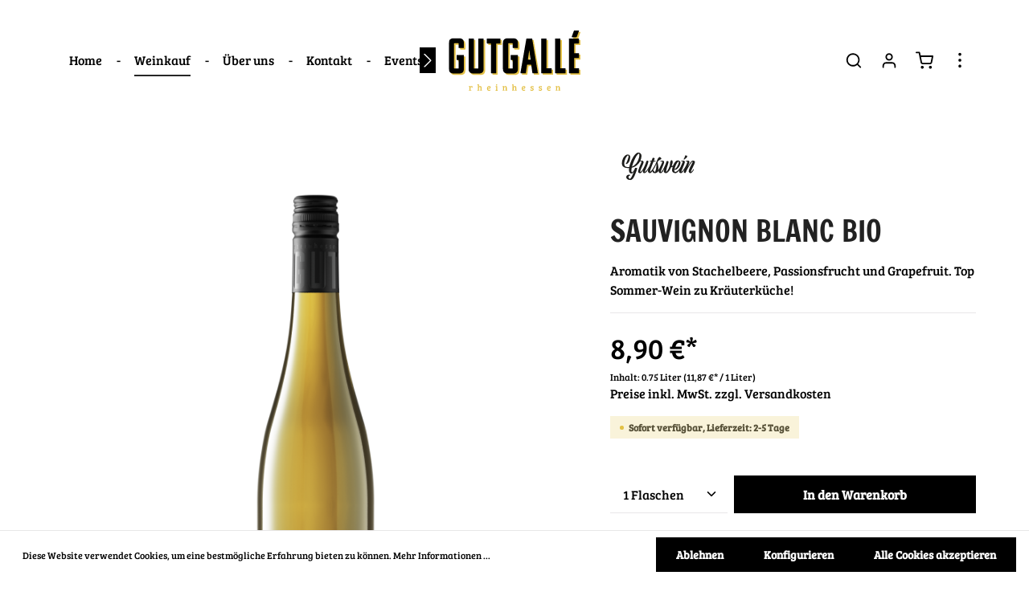

--- FILE ---
content_type: text/html; charset=UTF-8
request_url: https://gutgalle.de/Weinkauf/Identitaetsweine/16/Sauvignon-Blanc
body_size: 15196
content:

<!DOCTYPE html>

<html lang="de-DE"
      itemscope="itemscope"
      itemtype="https://schema.org/WebPage">

                            
    <head>
                                    <meta charset="utf-8">
            
                            <meta name="viewport"
                      content="width=device-width, initial-scale=1, shrink-to-fit=no">
            
                            <meta name="author"
                      content=""/>
                <meta name="robots"
                      content="index,follow"/>
                <meta name="revisit-after"
                      content="15 days"/>
                <meta name="keywords"
                      content=""/>
                <meta name="description"
                      content="Aromatik von Stachelbeere, Passionsfrucht und Grapefruit. Top Sommer-Wein zu Kräuterküche!"/>
            
                <meta property="og:type"
          content="product"/>
    <meta property="og:site_name"
          content="GUTGALLÉ Rheinhessen"/>
    <meta property="og:url"
          content="https://gutgalle.de/Weinkauf/Identitaetsweine/16/Sauvignon-Blanc"/>
    <meta property="og:title"
          content="Sauvignon Blanc"/>

    <meta property="og:description"
          content="Aromatik von Stachelbeere, Passionsfrucht und Grapefruit. Top Sommer-Wein zu Kräuterküche!"/>
    <meta property="og:image"
          content="https://gutgalle.de/media/e5/62/cd/1753524965/Sauvignon Blanc 2025.png"/>

            <meta property="product:brand"
              content="GUTGALLÉ Rheinhessen - Gutsweine"/>
    
                        <meta property="product:price:amount"
          content="8.9"/>
    <meta property="product:price:currency"
          content="EUR"/>
    <meta property="product:product_link"
          content="https://gutgalle.de/Weinkauf/Identitaetsweine/16/Sauvignon-Blanc"/>

    <meta name="twitter:card"
          content="product"/>
    <meta name="twitter:site"
          content="GUTGALLÉ Rheinhessen"/>
    <meta name="twitter:title"
          content="Sauvignon Blanc"/>
    <meta name="twitter:description"
          content="Aromatik von Stachelbeere, Passionsfrucht und Grapefruit. Top Sommer-Wein zu Kräuterküche!"/>
    <meta name="twitter:image"
          content="https://gutgalle.de/media/e5/62/cd/1753524965/Sauvignon Blanc 2025.png"/>

                            <meta itemprop="copyrightHolder"
                      content="GUTGALLÉ Rheinhessen"/>
                <meta itemprop="copyrightYear"
                      content=""/>
                <meta itemprop="isFamilyFriendly"
                      content="false"/>
                <meta itemprop="image"
                      content="https://gutgalle.de/media/25/35/79/1682500685/logo_hg_big.svg"/>
            
                                                
                    <link rel="shortcut icon"
                  href="https://gutgalle.de/media/41/0b/75/1684933113/favicon.png">
        
                                    <link rel="apple-touch-icon"
                  sizes="180x180"
                  href="https://gutgalle.de/media/97/54/05/1684933151/apple-touch-icon.png">
                    

    <meta name="theme-color" content="#ffffff">

            
    
    <link rel="canonical" href="https://gutgalle.de/Weinkauf/Identitaetsweine/16/Sauvignon-Blanc" />

                    <title itemprop="name">Sauvignon Blanc</title>
        
                                                                            <link rel="stylesheet"
                      href="https://gutgalle.de/theme/aea529fe80ad0729bb6d036efde4605d/css/all.css?1739809507">
                                    

                
                        <link rel="stylesheet" href="/fonts/font-4caecef4.css">
<link rel="stylesheet" href="/fonts/font-8ee53453.css">
<link rel="stylesheet" href="/fonts/font-ac880137.css">
<link rel="stylesheet" href="/fonts/font-f403b621.css">
<link rel="stylesheet" href="/fonts/font-fcba5a36.css">
<link rel="stylesheet" href="/fonts/font-2a3c9cad.css">
            
                        <style data-plugin="zenitAtmosCustomCss">@media (min-width: 992px) {
.p8headingextralarge {
    font-size: 100px;
    }
.p8extraspacingpaddingleft {
    font-size: 16px;
    }
}

@media (min-width: 768px) {
.p8headingextralarge {
  font-size: 76px;
    }
    .p8extraspacingpaddingleft {
    font-size: 14px;
    }    
}

@media (max-width: 576px) {
.p8headingextralarge {
    font-size: 42px;
    }
    .p8extraspacingpaddingleft {
    font-size: 12px;
    }
}  

.p8extraspacing {
    letter-spacing: 0.7em;
    }
    
.p8extraspacingpaddingleft {
    padding-left: .5vw;
    }  
	
    h1, .h1, h2, .h2, h3, .h3, h4, .h4, h5, .h5, h6, .h6 {
	text-transform: uppercase;
	}
	
.breadcrumb-container {
    display: none;
}

.breadcrumb-placeholder {
	display: none;
}


.product-cheapest-price {
	min-height: 0px;
}


.footer-main .footer-logo-main {
	margin-bottom: 4.5rem;
}

.product-detail-manufacturer-logo, .quickview-minimal-product .quickview-minimal-product-manufacturer-logo {
	max-height: 50px;
	margin-bottom: 35px;
}

.form-check-input {
    border: 2px solid #333333;
}

#collapseFooterCustom3Title {
	display: none;
}


.cms-image-container.is-cover.rhein-mai-image {
	background-image: url(https://gutgalle.de/media/8b/65/92/1709736729/xgutgalle-rheinhessen-gutes-gut-metzlers-kulinarium.jpg.pagespeed.ic.4D_C0HJYWE.webp);
	background-size: cover;
	background-repeat: no-repeat;
	background-position: center;
	min-height:246px
}</style>
            
                        <script>
        window.features = {"V6_5_0_0":true,"v6.5.0.0":true,"V6_6_0_0":false,"v6.6.0.0":false};
    </script>
        
                                                        

                
                
                            
                            
                            
                
                                        

                            
            
                
                                    <script>
                    window.useDefaultCookieConsent = true;
                </script>
                    
                                <script>
                window.activeNavigationId = '99226ef091564401982f850674ac3099';
                window.router = {
                    'frontend.cart.offcanvas': '/checkout/offcanvas',
                    'frontend.cookie.offcanvas': '/cookie/offcanvas',
                    'frontend.checkout.finish.page': '/checkout/finish',
                    'frontend.checkout.info': '/widgets/checkout/info',
                    'frontend.menu.offcanvas': '/widgets/menu/offcanvas',
                    'frontend.cms.page': '/widgets/cms',
                    'frontend.cms.navigation.page': '/widgets/cms/navigation',
                    'frontend.account.addressbook': '/widgets/account/address-book',
                    'frontend.country.country-data': '/country/country-state-data',
                    };
                window.salesChannelId = 'c5141c1541134140bc0553cc546218db';
            </script>
        
                                <script>
                
                window.breakpoints = {"xs":0,"sm":576,"md":768,"lg":992,"xl":1200};
            </script>
        
        
                        
                                                            <script type="text/javascript" src="https://gutgalle.de/theme/aea529fe80ad0729bb6d036efde4605d/js/all.js?1739809507" defer></script>
                                    

        </head>

    <body class="is-ctl-product is-act-index has-product-actions has-lbl-floating is-lo-full-width-boxed is-tb-offcanvas is-srch-overlay is-mn-offcanvas-md">

    
                <noscript class="noscript-main">
                
    <div role="alert"
         class="alert alert-info alert-has-icon">
                                                                        
                                                                    
                                    
                <span class="icon icon-info">
                        <svg xmlns="http://www.w3.org/2000/svg" xmlns:xlink="http://www.w3.org/1999/xlink" width="24" height="24" viewBox="0 0 24 24"><defs><path d="M12 7c.5523 0 1 .4477 1 1s-.4477 1-1 1-1-.4477-1-1 .4477-1 1-1zm1 9c0 .5523-.4477 1-1 1s-1-.4477-1-1v-5c0-.5523.4477-1 1-1s1 .4477 1 1v5zm11-4c0 6.6274-5.3726 12-12 12S0 18.6274 0 12 5.3726 0 12 0s12 5.3726 12 12zM12 2C6.4772 2 2 6.4772 2 12s4.4772 10 10 10 10-4.4772 10-10S17.5228 2 12 2z" id="icons-default-info" /></defs><use xlink:href="#icons-default-info" fill="#758CA3" fill-rule="evenodd" /></svg>
        </span>
    
                                                    
                                    
                    <div class="alert-content-container">
                                                    
                                    <div class="alert-content">
                                                    Um unseren Shop in vollem Umfang nutzen zu können, empfehlen wir Ihnen Javascript in Ihrem Browser zu aktivieren.
                                            </div>
                
                                                                </div>
            </div>
            </noscript>
        

                
    <div class="page-wrapper">

                                                                                                                                                                                                                                                                                                    
                                            
                                
                        
                                                                                                
                                                                                          
                                                
                        
                                        
                                                            
                                    
            
            
            
            
                        
                                    
                                                                            
                        
            <header class="header-main header-single-line header-single-line-mobile header-logo-center"
                    data-zen-sticky-header="true"
                    data-zen-sticky-header-options="{&quot;viewports&quot;:[&quot;XXL&quot;,&quot;XS&quot;,&quot;SM&quot;,&quot;MD&quot;,&quot;LG&quot;,&quot;XL&quot;],&quot;scrollOffset&quot;:&quot;&quot;,&quot;autoHide&quot;:false}"
                                            data-zen-header-tooltips="true"
                        data-zen-header-tooltips-options="{&quot;tooltipPlacement&quot;:&quot;left&quot;}"
                                >
                <div class="header-inner">
                                                                
                                        <div class="d-none js-top-bar-offcanvas-initial-content">
                    

        
            <div class="offcanvas-header p-0">
                <button class="btn offcanvas-close js-offcanvas-close">
                                    
                                                
                <span class="icon icon-x icon-md">
                        <svg xmlns="http://www.w3.org/2000/svg" xmlns:xlink="http://www.w3.org/1999/xlink" version="1.1" width="32" height="32" viewBox="0 0 32 32"><defs><path d="M17.867 16.667l7.067-7.067c0.533-0.533 0.533-1.333 0-1.867s-1.333-0.533-1.867 0l-7.067 7.067-7.067-7.067c-0.533-0.533-1.333-0.533-1.867 0s-0.533 1.333 0 1.867l7.067 7.067-7.067 7.067c-0.533 0.533-0.533 1.333 0 1.867 0.267 0.267 0.533 0.4 0.933 0.4s0.667-0.133 0.933-0.4l7.067-7.067 7.067 7.067c0.267 0.267 0.667 0.4 0.933 0.4s0.667-0.133 0.933-0.4c0.533-0.533 0.533-1.333 0-1.867l-7.067-7.067z" id="icons-feather-x" /></defs><use xlink:href="#icons-feather-x" fill-rule="evenodd" /></svg>
        </span>
    
        
        <span class="offcanvas-title">
                    </span>
    </button>
        </div>
    
            <div class="offcanvas-body">
                                    <div class="top-bar-logo">
                                    <a class="top-bar-logo-link"
                       href="/"
                       title="Zur Startseite gehen">
                                                    <picture>
                                                                                                            <source srcset="https://gutgalle.de/media/25/35/79/1682500685/logo_hg_big.svg"
                                                media="(min-width: 768px) and (max-width: 991px)">
                                                                    
                                                                                                            <source srcset="https://gutgalle.de/media/25/35/79/1682500685/logo_hg_big.svg"
                                                media="(max-width: 767px)">
                                                                    
                                                                                                            <img src="https://gutgalle.de/media/25/35/79/1682500685/logo_hg_big.svg"
                                             alt="Zur Startseite gehen"
                                             class="img-fluid top-bar-logo-main-img"/>
                                                                                                </picture>

                                            </a>
                            </div>
        
                            
    
                        
    <div class="top-bar ">
        <div class="container">
            <nav class="top-bar-nav">
                                                    
                                                    
                                    <div class="top-bar-nav-item top-bar-navigation-group ">
                                                                    
                            
                                                                    
                            
                                                                                
                                                                            
                                                        
                                                                                                </div>
                

            </nav>
        </div>
    </div>
    
                <div class="top-bar-nav-item top-bar-login-register ">
            <span class="top-bar-login">
                            <a href="/account/login"
                   title="Anmelden"
                   class="top-bar-login-item">
                    Anmelden
                </a>
                    </span>
        <span>oder</span>
        <span class="top-bar-register">
                            <a href="/account/login"
                   title="Registrieren"
                   class="top-bar-register-item">
                    Registrieren
                </a>
                    </span>
        </div>
            </div>
                    </div>
                        
            <div class="nav-header ">
            <div class="container">
                <div class="header-row row gx-1 align-items-center ">
                                            <div class="header-logo-col col-auto pos-center col-md-4  col-xl-2 order-1 order-md-2 order-lg-1 order-xl-2">
                                <div class="header-logo-main">
                    <a class="header-logo-main-link"
               href="/"
               title="Zur Startseite gehen">
                                
                        <picture class="header-logo-picture">
                                                                                
                                                                            
                                                                                    <img src="https://gutgalle.de/media/25/35/79/1682500685/logo_hg_big.svg"
                                     alt="Zur Startseite gehen"
                                     class="img-fluid header-logo-main-img"/>
                                                                        </picture>
                
            </a>
            </div>
                        </div>
                    
                                                                        <div class="header-nav-col nav-main d-none d-xl-flex col-lg col-xl-5 order-lg-2 order-xl-1 nav-main-scroller">
                                                                        <div class="main-navigation"
         id="mainNavigation"
                    data-dropdown-menu="hover"
                            data-zen-nav-scroller="true"
            >

                    <div class="container">
                                    <nav class="nav main-navigation-menu"
                        itemscope="itemscope"
                        itemtype="http://schema.org/SiteNavigationElement">
                        
                                                            <a class="nav-link main-navigation-link home-link"
               href="/"
               itemprop="url">

                                <div class="main-navigation-link-text" data-hover="Home">
                    <span class="main-navigation-link-name" itemprop="name" data-hover="Home">Home</span>
                </div>
            </a>
            
                                                    
                                                                                            
                                    
    
                                            <div class="main-navigation-divider" aria-hidden="true"></div>
                        
                <div class="main-navigation-dropdown-item dropdown">
                        <a class="nav-link main-navigation-link active"
           href="https://gutgalle.de/Weinkauf/"
           itemprop="url"
                                                                id="category-93c473122ef8494794d80c524f913d1a"
                    data-zen-dropdown-menu-trigger="93c473122ef8494794d80c524f913d1a"
                                        >

                                <div class="main-navigation-link-text has-children" data-hover="Weinkauf">
                    <span class="main-navigation-link-name" data-hover="Weinkauf" itemprop="name">Weinkauf</span>

                                                                                                
                    
                                                                                                    
                                    </div>
            </a>
        
                                            
                                                                    
            <div class="navigation-dropdown-list-wrapper" data-zen-dropdown-menu-id="93c473122ef8494794d80c524f913d1a">
                                
                    
    
    <ul class="navigation-dropdown-list dropdown-menu is-level-1 shadow"
        aria-labelledby="category-93c473122ef8494794d80c524f913d1a">

                            

                                                        
                            <li class="navigation-dropdown-item">
                                                                        <a class="nav-item nav-link navigation-dropdown-link is-level-1"
                               href="https://gutgalle.de/Weinkauf/Momentweine/"
                               itemprop="url"
                                                              title="Momentweine">
                                <span class="navigation-dropdown-link-name" itemprop="name">Momentweine</span>

                                                                    
                                                            </a>
                                            
                                                                                </li>
                                                                    
                            <li class="navigation-dropdown-item">
                                                                        <a class="nav-item nav-link navigation-dropdown-link is-level-1 active"
                               href="https://gutgalle.de/Weinkauf/Gutsweine/"
                               itemprop="url"
                                                              title="Gutsweine">
                                <span class="navigation-dropdown-link-name" itemprop="name">Gutsweine</span>

                                                                    
                                                            </a>
                                            
                                                                                </li>
                                                                    
                            <li class="navigation-dropdown-item">
                                                                        <a class="nav-item nav-link navigation-dropdown-link is-level-1"
                               href="https://gutgalle.de/Weinkauf/Ortsweine/"
                               itemprop="url"
                                                              title="Ortsweine">
                                <span class="navigation-dropdown-link-name" itemprop="name">Ortsweine</span>

                                                                    
                                                            </a>
                                            
                                                                                </li>
                                                                    
                            <li class="navigation-dropdown-item">
                                                                        <a class="nav-item nav-link navigation-dropdown-link is-level-1"
                               href="https://gutgalle.de/Weinkauf/Identitaetsweine/"
                               itemprop="url"
                                                              title="Identitätsweine">
                                <span class="navigation-dropdown-link-name" itemprop="name">Identitätsweine</span>

                                                                    
                                                            </a>
                                            
                                                                                </li>
                                                                    
                            <li class="navigation-dropdown-item">
                                                                        <a class="nav-item nav-link navigation-dropdown-link is-level-1"
                               href="https://gutgalle.de/Weinkauf/Lagenweine-VIP/"
                               itemprop="url"
                                                              title="Lagenweine VIP">
                                <span class="navigation-dropdown-link-name" itemprop="name">Lagenweine VIP</span>

                                                                    
                                                            </a>
                                            
                                                                                </li>
                                                                    
                            <li class="navigation-dropdown-item">
                                                                        <a class="nav-item nav-link navigation-dropdown-link is-level-1"
                               href="https://gutgalle.de/Weinkauf/Secco/"
                               itemprop="url"
                                                              title="Secco">
                                <span class="navigation-dropdown-link-name" itemprop="name">Secco</span>

                                                                    
                                                            </a>
                                            
                                                                                </li>
                                                                    
                            <li class="navigation-dropdown-item">
                                                                        <a class="nav-item nav-link navigation-dropdown-link is-level-1"
                               href="https://gutgalle.de/Weinkauf/Champion/"
                               itemprop="url"
                                                              title="Champion">
                                <span class="navigation-dropdown-link-name" itemprop="name">Champion</span>

                                                                    
                                                            </a>
                                            
                                                                                </li>
                                                                    
                            <li class="navigation-dropdown-item">
                                                                        <a class="nav-item nav-link navigation-dropdown-link is-level-1"
                               href="https://gutgalle.de/Weinkauf/Beerenauslese/"
                               itemprop="url"
                                                              title="Beerenauslese">
                                <span class="navigation-dropdown-link-name" itemprop="name">Beerenauslese</span>

                                                                    
                                                            </a>
                                            
                                                                                </li>
                                                                    
                            <li class="navigation-dropdown-item">
                                                                        <a class="nav-item nav-link navigation-dropdown-link is-level-1"
                               href="https://gutgalle.de/Weinkauf/Aktion/"
                               itemprop="url"
                                                              title="Aktion">
                                <span class="navigation-dropdown-link-name" itemprop="name">Aktion</span>

                                                                    
                                                            </a>
                                            
                                                                                </li>
                        </ul>

                    </div>
                                                            
                </div>
                                                                                                
                                    
    
                                            <div class="main-navigation-divider" aria-hidden="true"></div>
                        
                <div class="main-navigation-dropdown-item dropdown">
                        <a class="nav-link main-navigation-link"
           href="https://gutgalle.de/UEber-uns/"
           itemprop="url"
                        >

                                <div class="main-navigation-link-text" data-hover="Über uns">
                    <span class="main-navigation-link-name" data-hover="Über uns" itemprop="name">Über uns</span>

                                                                                                
                    
                                                                                                    
                                    </div>
            </a>
        
                                    
                </div>
                                                                                                
                                    
    
                                            <div class="main-navigation-divider" aria-hidden="true"></div>
                        
                <div class="main-navigation-dropdown-item dropdown">
                        <a class="nav-link main-navigation-link"
           href="#contact"
           itemprop="url"
                        >

                                <div class="main-navigation-link-text" data-hover="Kontakt">
                    <span class="main-navigation-link-name" data-hover="Kontakt" itemprop="name">Kontakt</span>

                                                                                                
                    
                                                                                                    
                                    </div>
            </a>
        
                                    
                </div>
                                                                                                
                                    
    
                                            <div class="main-navigation-divider" aria-hidden="true"></div>
                        
                <div class="main-navigation-dropdown-item dropdown">
                        <a class="nav-link main-navigation-link"
           href="https://gutgalle.de/Events/"
           itemprop="url"
                        >

                                <div class="main-navigation-link-text" data-hover="Events">
                    <span class="main-navigation-link-name" data-hover="Events" itemprop="name">Events</span>

                                                                                                
                    
                                                                                                    
                                    </div>
            </a>
        
                                    
                </div>
                                                                            </nav>
                

                                                                                        <div class="main-navigation-scroller-controls-prev">
                                                                                    
                                    
                <span class="icon icon-arrow-head-left icon-xs">
                        <svg xmlns="http://www.w3.org/2000/svg" xmlns:xlink="http://www.w3.org/1999/xlink" width="24" height="24" viewBox="0 0 24 24"><defs><path id="icons-default-arrow-head-left" d="m12.5 7.9142 10.2929 10.293c.3905.3904 1.0237.3904 1.4142 0 .3905-.3906.3905-1.0238 0-1.4143l-11-11c-.3905-.3905-1.0237-.3905-1.4142 0l-11 11c-.3905.3905-.3905 1.0237 0 1.4142.3905.3905 1.0237.3905 1.4142 0L12.5 7.9142z" /></defs><use transform="matrix(0 1 1 0 .5 -.5)" xlink:href="#icons-default-arrow-head-left" fill="#758CA3" fill-rule="evenodd" /></svg>
        </span>
    
                                                            </div>
                                                                            <div class="main-navigation-scroller-controls-next">
                                                                                    
                                    
                <span class="icon icon-arrow-head-right icon-xs">
                        <svg xmlns="http://www.w3.org/2000/svg" xmlns:xlink="http://www.w3.org/1999/xlink" width="24" height="24" viewBox="0 0 24 24"><defs><path id="icons-default-arrow-head-right" d="m11.5 7.9142 10.2929 10.293c.3905.3904 1.0237.3904 1.4142 0 .3905-.3906.3905-1.0238 0-1.4143l-11-11c-.3905-.3905-1.0237-.3905-1.4142 0l-11 11c-.3905.3905-.3905 1.0237 0 1.4142.3905.3905 1.0237.3905 1.4142 0L11.5 7.9142z" /></defs><use transform="rotate(90 11.5 12)" xlink:href="#icons-default-arrow-head-right" fill="#758CA3" fill-rule="evenodd" /></svg>
        </span>
    
                                                            </div>
                                                                        </div>
        
            
    </div>
                                                            </div>
                                            
                    
                                            <div class="header-menu-button col-auto  d-xl-none order-1"
                             data-zen-tooltip-title="Menü">
                                                                    <button
                                            class="btn nav-main-toggle-btn header-actions-btn"
                                            type="button"
                                                                                                                                        data-offcanvas-menu="true"
                                                                                        aria-label="Menü"
                                        >
                                                                                                            
                                                
                <span class="icon icon-stack">
                        <svg xmlns="http://www.w3.org/2000/svg" xmlns:xlink="http://www.w3.org/1999/xlink" version="1.1" width="32" height="32" viewBox="0 0 32 32"><defs><path d="M28 15.333h-24c-0.8 0-1.333 0.533-1.333 1.333s0.533 1.333 1.333 1.333h24c0.8 0 1.333-0.533 1.333-1.333s-0.533-1.333-1.333-1.333zM4 10h24c0.8 0 1.333-0.533 1.333-1.333s-0.533-1.333-1.333-1.333h-24c-0.8 0-1.333 0.533-1.333 1.333s0.533 1.333 1.333 1.333zM28 23.333h-24c-0.8 0-1.333 0.533-1.333 1.333s0.533 1.333 1.333 1.333h24c0.8 0 1.333-0.533 1.333-1.333s-0.533-1.333-1.333-1.333z" id="icons-feather-stack" /></defs><use xlink:href="#icons-feather-stack" fill-rule="evenodd" /></svg>
        </span>
    
                                                                                    </button>
                                    
                        </div>
                    
                                                                        <div class="header-search-col col-12 order-5">

                                                                                                            <button class="d-none js-overlay-close"
                                                type="button"
                                                aria-label="Close">
                                                                                                            
                                                
                <span class="icon icon-x icon-lg">
                        <svg xmlns="http://www.w3.org/2000/svg" xmlns:xlink="http://www.w3.org/1999/xlink" version="1.1" width="32" height="32" viewBox="0 0 32 32"><use xlink:href="#icons-feather-x" fill-rule="evenodd" /></svg>
        </span>
    
                                                                                    </button>
                                                                    
                                
    <div class="collapse"
         id="searchCollapse">
        <div class="header-search">
            <form action="/search"
                  method="get"
                                                          data-search-form="true"
                                    data-search-widget-options='{&quot;searchWidgetMinChars&quot;:2}'
                  data-url="/suggest?search="
                  class="header-search-form">
                                    <div class="input-group">
                                                    <input type="search"
                                   name="search"
                                   class="form-control header-search-input"
                                   autocomplete="off"
                                   autocapitalize="off"
                                   placeholder="Suchbegriff eingeben ..."
                                   aria-label="Suchbegriff eingeben ..."
                                   value=""
                            >
                        
                                                    <button type="submit"
                                    class="btn header-search-btn"
                                    aria-label="Suchen">
                                <span class="header-search-icon">
                                                    
                                                
                <span class="icon icon-search">
                        <svg xmlns="http://www.w3.org/2000/svg" xmlns:xlink="http://www.w3.org/1999/xlink" version="1.1" width="32" height="32" viewBox="0 0 32 32"><defs><path d="M28.933 27.733l-4.933-4.933c1.6-2 2.667-4.667 2.667-7.467 0-6.667-5.333-12-12-12s-12 5.333-12 12c0 6.667 5.333 12 12 12 2.8 0 5.467-0.933 7.467-2.667l4.933 4.933c0.267 0.267 0.667 0.4 0.933 0.4s0.667-0.133 0.933-0.4c0.533-0.533 0.533-1.333 0-1.867zM5.333 15.333c0-5.2 4.133-9.333 9.333-9.333s9.333 4.133 9.333 9.333c0 2.533-1.067 4.933-2.667 6.533 0 0 0 0 0 0s0 0 0 0c-1.733 1.733-4 2.667-6.533 2.667-5.333 0.133-9.467-4-9.467-9.2z" id="icons-feather-search" /></defs><use xlink:href="#icons-feather-search" fill-rule="evenodd" /></svg>
        </span>
    
                                </span>
                            </button>
                                            </div>
                            </form>
        </div>
    </div>
                            </div>
                                            
                                            <div class="header-actions-col col col-lg-auto order-3 ms-auto">
                            <div class="row gx-1 justify-content-end">
                                                                    <div class="col-auto me-auto">
                                        <div class="search-toggle"
                                             data-zen-tooltip-title="Suchen">
                                            <button class="btn header-actions-btn search-toggle-btn js-search-toggle-btn collapsed"
                                                    type="button"
                                                                                                            data-zen-toggle="overlay"
                                                                                                        aria-label="Suchen">
                                                                
                                                
                <span class="icon icon-search">
                        <svg xmlns="http://www.w3.org/2000/svg" xmlns:xlink="http://www.w3.org/1999/xlink" version="1.1" width="32" height="32" viewBox="0 0 32 32"><use xlink:href="#icons-feather-search" fill-rule="evenodd" /></svg>
        </span>
    
                                                                
                                                
                <span class="icon icon-x icon-search-close d-none">
                        <svg xmlns="http://www.w3.org/2000/svg" xmlns:xlink="http://www.w3.org/1999/xlink" version="1.1" width="32" height="32" viewBox="0 0 32 32"><use xlink:href="#icons-feather-x" fill-rule="evenodd" /></svg>
        </span>
    
                                            </button>
                                        </div>
                                    </div>
                                
                                
                                                                    <div class="col-auto">
                                        <div class="account-menu"
                                             data-zen-tooltip-title="Ihr Konto">
                                                <div class="dropdown">
            <button class="btn account-menu-btn header-actions-btn"
            type="button"
            id="accountWidget"
                            data-offcanvas-account-menu="true"
                    data-bs-toggle="dropdown"
            aria-haspopup="true"
            aria-expanded="false"
            aria-label="Ihr Konto"
            title="Ihr Konto">
                        
                                                
                <span class="icon icon-avatar">
                        <svg xmlns="http://www.w3.org/2000/svg" xmlns:xlink="http://www.w3.org/1999/xlink" version="1.1" width="32" height="32" viewBox="0 0 32 32"><defs><path d="M21.333 19.333h-10.667c-3.733 0-6.667 2.933-6.667 6.667v2.667c0 0.8 0.533 1.333 1.333 1.333s1.333-0.533 1.333-1.333v-2.667c0-2.267 1.733-4 4-4h10.667c2.267 0 4 1.733 4 4v2.667c0 0.8 0.533 1.333 1.333 1.333s1.333-0.533 1.333-1.333v-2.667c0-3.733-2.933-6.667-6.667-6.667zM16 16.667c3.733 0 6.667-2.933 6.667-6.667s-2.933-6.667-6.667-6.667-6.667 2.933-6.667 6.667 2.933 6.667 6.667 6.667zM16 6c2.267 0 4 1.733 4 4s-1.733 4-4 4-4-1.733-4-4 1.733-4 4-4z" id="icons-feather-avatar" /></defs><use xlink:href="#icons-feather-avatar" fill-rule="evenodd" /></svg>
        </span>
    

                    </button>

                <div class="dropdown-menu dropdown-menu-end account-menu-dropdown shadow js-account-menu-dropdown"
         aria-labelledby="accountWidget">
        

        
            <div class="offcanvas-header p-0">
                <button class="btn offcanvas-close js-offcanvas-close">
                                    
                                                
                <span class="icon icon-x icon-md">
                        <svg xmlns="http://www.w3.org/2000/svg" xmlns:xlink="http://www.w3.org/1999/xlink" version="1.1" width="32" height="32" viewBox="0 0 32 32"><use xlink:href="#icons-feather-x" fill-rule="evenodd" /></svg>
        </span>
    
        
        <span class="offcanvas-title">
                    </span>
    </button>
        </div>
    
            <div class="offcanvas-body">
                <div class="account-menu">
                                    <div class="dropdown-header account-menu-header">
                    Ihr Konto
                </div>
                    
                                    <div class="account-menu-login">
                                            <a href="/account/login"
                           title="Anmelden"
                           class="btn btn-primary account-menu-login-button">
                            Anmelden
                        </a>
                    
                                            <div class="account-menu-register">
                            oder <a href="/account/login"
                                                                            title="Registrieren">registrieren</a>
                        </div>
                                    </div>
                    
                    <div class="account-menu-links">
                    <div class="header-account-menu">
        <div class="card account-menu-inner">
                                        
                                                <div class="list-group list-group-flush account-aside-list-group">
                                                                                    <a href="/account"
                                   title="Übersicht"
                                   class="list-group-item list-group-item-action account-aside-item">
                                    Übersicht
                                </a>
                            
                                                            <a href="/account/profile"
                                   title="Persönliches Profil"
                                   class="list-group-item list-group-item-action account-aside-item">
                                    Persönliches Profil
                                </a>
                            
                                                            <a href="/account/address"
                                   title="Adressen"
                                   class="list-group-item list-group-item-action account-aside-item">
                                    Adressen
                                </a>
                            
                                                            <a href="/account/payment"
                                   title="Zahlungsarten"
                                   class="list-group-item list-group-item-action account-aside-item">
                                    Zahlungsarten
                                </a>
                            
                                                            <a href="/account/order"
                                   title="Bestellungen"
                                   class="list-group-item list-group-item-action account-aside-item">
                                    Bestellungen
                                </a>
                                                                        </div>
                            
                                                </div>
    </div>
            </div>
            </div>
        </div>
        </div>
    </div>
                                        </div>
                                    </div>
                                
                                                                    <div class="col-auto">
                                        <div class="header-cart"
                                                                                                                                           data-offcanvas-cart="true"
                                                                                          data-zen-tooltip-title="Warenkorb">
                                            <a class="btn header-cart-btn header-actions-btn"
                                               href="/checkout/cart"
                                               data-cart-widget="true"
                                               title="Warenkorb"
                                               aria-label="Warenkorb">
                                                    <span class="header-cart-icon">
                        
                                                
                <span class="icon icon-bag">
                        <svg xmlns="http://www.w3.org/2000/svg" xmlns:xlink="http://www.w3.org/1999/xlink" version="1.1" width="32" height="32" viewBox="0 0 32 32"><defs><path d="M14.667 28.667c0 1.473-1.194 2.667-2.667 2.667s-2.667-1.194-2.667-2.667c0-1.473 1.194-2.667 2.667-2.667s2.667 1.194 2.667 2.667zM29.333 28.667c0 1.473-1.194 2.667-2.667 2.667s-2.667-1.194-2.667-2.667c0-1.473 1.194-2.667 2.667-2.667s2.667 1.194 2.667 2.667zM31.733 7.867c-0.267-0.4-0.667-0.533-1.067-0.533h-21.6l-1.067-5.6c-0.133-0.667-0.667-1.067-1.333-1.067h-5.333c-0.8 0-1.333 0.533-1.333 1.333s0.533 1.333 1.333 1.333h4.267l1.067 5.6c0 0 0 0.133 0 0.133l2.267 11.067c0.4 1.867 2 3.2 3.867 3.2 0 0 0 0 0.133 0h12.933c2 0 3.6-1.333 4-3.2l2.133-11.2c0-0.4 0-0.8-0.267-1.067zM27.2 19.6c-0.133 0.667-0.667 1.067-1.333 1.067h-12.933c-0.667 0-1.2-0.4-1.333-1.067l-2-9.6h19.467l-1.867 9.6z" id="icons-feather-bag" /></defs><use xlink:href="#icons-feather-bag" fill-rule="evenodd" /></svg>
        </span>
    
    </span>
        <span class="header-cart-total">
        0,00 €*
    </span>
                                            </a>
                                        </div>
                                    </div>
                                
                                                                                                                                                                                                                                                                                                                                
                                    
                                                                                                                        <div class="col-auto d-none d-lg-block">
                                                <div class="top-bar-toggle"
                                                     data-zen-tooltip-title="Mehr">
                                                    <button class="btn header-actions-btn top-bar-toggle-btn"
                                                            type="button"
                                                            aria-label="Mehr"
                                                                                                                                                                                                                                                data-zen-offcanvas-top-bar="true"
                                                                                                                                                                                                                                    >
                                                                                                                                    
                                    
                <span class="icon icon-more-vertical">
                        <svg xmlns="http://www.w3.org/2000/svg" xmlns:xlink="http://www.w3.org/1999/xlink" width="24" height="24" viewBox="0 0 24 24"><defs><path d="M10 4c0-1.1046.8954-2 2-2s2 .8954 2 2-.8954 2-2 2-2-.8954-2-2zm0 8c0-1.1046.8954-2 2-2s2 .8954 2 2-.8954 2-2 2-2-.8954-2-2zm0 8c0-1.1046.8954-2 2-2s2 .8954 2 2-.8954 2-2 2-2-.8954-2-2z" id="icons-default-more-vertical" /></defs><use xlink:href="#icons-default-more-vertical" fill="#758CA3" fill-rule="evenodd" /></svg>
        </span>
    
                                                                                                            </button>
                                                </div>
                                            </div>
                                                                                                                                        </div>
                        </div>
                                    </div>
            </div>

                                                </div>
    
                    
                                                        </div>
            </header>
        
                                    <div class="d-none js-navigation-offcanvas-initial-content">
                                            

        
            <div class="offcanvas-header p-0">
                <button class="btn offcanvas-close js-offcanvas-close">
                                    
                                                
                <span class="icon icon-x icon-md">
                        <svg xmlns="http://www.w3.org/2000/svg" xmlns:xlink="http://www.w3.org/1999/xlink" version="1.1" width="32" height="32" viewBox="0 0 32 32"><use xlink:href="#icons-feather-x" fill-rule="evenodd" /></svg>
        </span>
    
        
        <span class="offcanvas-title">
                Menü
        </span>
    </button>
        </div>
    
            <div class="offcanvas-body">
                    <nav class="nav navigation-offcanvas-actions">
                            
                

                            
                

                                        
                                
                            </nav>

    
    <div class="navigation-offcanvas-container js-navigation-offcanvas">
        <div class="navigation-offcanvas-overlay-content js-navigation-offcanvas-overlay-content">
                                <a class="nav-item nav-link is-home-link navigation-offcanvas-link js-navigation-offcanvas-link"
       href="/widgets/menu/offcanvas"
       itemprop="url"
       title="Zeige alle Kategorien">
                    <span class="navigation-offcanvas-link-icon js-navigation-offcanvas-loading-icon">
                                
                                                
                <span class="icon icon-stack">
                        <svg xmlns="http://www.w3.org/2000/svg" xmlns:xlink="http://www.w3.org/1999/xlink" version="1.1" width="32" height="32" viewBox="0 0 32 32"><use xlink:href="#icons-feather-stack" fill-rule="evenodd" /></svg>
        </span>
    
            </span>
            <span itemprop="name">
                Zeige alle Kategorien
            </span>
            </a>

                    <a class="nav-item nav-link navigation-offcanvas-headline"
       href="https://gutgalle.de/Weinkauf/Gutsweine/"
              itemprop="url">
                    <span itemprop="name">
                Gutsweine
            </span>
            </a>

                                    <div class="navigation-offcanvas-controls">
                            
<a class="nav-item nav-link is-back-link navigation-offcanvas-link js-navigation-offcanvas-link"
   href="/widgets/menu/offcanvas?navigationId=93c473122ef8494794d80c524f913d1a"
   itemprop="url"
   title="Zurück">
            <span class="navigation-offcanvas-link-icon js-navigation-offcanvas-loading-icon">
                                            
    
                <span class="icon icon-arrow-medium-left icon-sm">
                        <svg xmlns="http://www.w3.org/2000/svg" xmlns:xlink="http://www.w3.org/1999/xlink" width="16" height="16" viewBox="0 0 16 16"><defs><path id="icons-solid-arrow-medium-left" d="M4.7071 5.2929c-.3905-.3905-1.0237-.3905-1.4142 0-.3905.3905-.3905 1.0237 0 1.4142l4 4c.3905.3905 1.0237.3905 1.4142 0l4-4c.3905-.3905.3905-1.0237 0-1.4142-.3905-.3905-1.0237-.3905-1.4142 0L8 8.5858l-3.2929-3.293z" /></defs><use transform="matrix(0 -1 -1 0 16 16)" xlink:href="#icons-solid-arrow-medium-left" fill="#758CA3" fill-rule="evenodd" /></svg>
        </span>
    
                    </span>

        <span itemprop="name">
            Zurück
        </span>
    </a>
                        

    <a class="nav-item nav-link navigation-offcanvas-link is-current-category"
       href="https://gutgalle.de/Weinkauf/Gutsweine/"
       itemprop="url"
              title="Gutsweine">
                    <span itemprop="name">
                Gutsweine anzeigen
            </span>
            <span class="navigation-offcanvas-link-icon">
                                
    
                <span class="icon icon-arrow-medium-double-right icon-sm">
                        <svg xmlns="http://www.w3.org/2000/svg" xmlns:xlink="http://www.w3.org/1999/xlink" width="16" height="16" viewBox="0 0 16 16"><defs><path id="icons-solid-arrow-medium-double-right" d="M2.2929 11.2929 5.5858 8l-3.293-3.2929c-.3904-.3905-.3904-1.0237 0-1.4142.3906-.3905 1.0238-.3905 1.4143 0l4 4c.3905.3905.3905 1.0237 0 1.4142l-4 4c-.3905.3905-1.0237.3905-1.4142 0-.3905-.3905-.3905-1.0237 0-1.4142zm6 0L11.5858 8l-3.293-3.2929c-.3904-.3905-.3904-1.0237 0-1.4142.3906-.3905 1.0238-.3905 1.4143 0l4 4c.3905.3905.3905 1.0237 0 1.4142l-4 4c-.3905.3905-1.0237.3905-1.4142 0-.3905-.3905-.3905-1.0237 0-1.4142z" /></defs><use xlink:href="#icons-solid-arrow-medium-double-right" fill="#758CA3" fill-rule="evenodd" /></svg>
        </span>
    
            </span>
            </a>
                    </div>
                            
            <ul class="list-unstyled navigation-offcanvas-list">
                                            </ul>
        </div>
    </div>
        </div>
                                        </div>
                    

                    <main class="content-main">
                                    <div class="flashbags container">
                                            </div>
                
                                    <div class="container">
                                                    <div class="container-main">
                                    <div class="breadcrumb-container">
        <div class="container">
                
            
            <div class="breadcrumb-wrap base-breadcrumb justify-content-center">
                                
        
                    <nav aria-label="breadcrumb">
                    <ol class="breadcrumb"
        itemscope
        itemtype="https://schema.org/BreadcrumbList">

                                    
                                    
                                
                                            <li class="breadcrumb-item"
                                                                        itemprop="itemListElement"
                                    itemscope
                                    itemtype="https://schema.org/ListItem">
                                                                            <a href="https://gutgalle.de/Weinkauf/"
                                           class="breadcrumb-link "
                                           title="Weinkauf"
                                                                                      itemprop="item">
                                            <link itemprop="url"
                                                  href="https://gutgalle.de/Weinkauf/"/>
                                            <span class="breadcrumb-title" itemprop="name">Weinkauf</span>
                                        </a>
                                                                        <meta itemprop="position" content="1"/>
                                </li>
                            

                                                            <li class="breadcrumb-placeholder"
                        aria-hidden="true"
                    >
                                        
    
                <span class="icon icon-arrow-medium-right icon-fluid">
                        <svg xmlns="http://www.w3.org/2000/svg" xmlns:xlink="http://www.w3.org/1999/xlink" width="16" height="16" viewBox="0 0 16 16"><defs><path id="icons-solid-arrow-medium-right" d="M4.7071 5.2929c-.3905-.3905-1.0237-.3905-1.4142 0-.3905.3905-.3905 1.0237 0 1.4142l4 4c.3905.3905 1.0237.3905 1.4142 0l4-4c.3905-.3905.3905-1.0237 0-1.4142-.3905-.3905-1.0237-.3905-1.4142 0L8 8.5858l-3.2929-3.293z" /></defs><use transform="rotate(-90 8 8)" xlink:href="#icons-solid-arrow-medium-right" fill="#758CA3" fill-rule="evenodd" /></svg>
        </span>
    
                    </li>
                                                            
                                            <li class="breadcrumb-item"
                                    aria-current="page"                                    itemprop="itemListElement"
                                    itemscope
                                    itemtype="https://schema.org/ListItem">
                                                                            <a href="https://gutgalle.de/Weinkauf/Gutsweine/"
                                           class="breadcrumb-link  is-active"
                                           title="Gutsweine"
                                                                                      itemprop="item">
                                            <link itemprop="url"
                                                  href="https://gutgalle.de/Weinkauf/Gutsweine/"/>
                                            <span class="breadcrumb-title" itemprop="name">Gutsweine</span>
                                        </a>
                                                                        <meta itemprop="position" content="2"/>
                                </li>
                            

                                                                </ol>
            </nav>
                    </div>
    
        </div>
    </div>

                                            <div class="product-detail"
             itemscope
             itemtype="https://schema.org/Product">
                                                
                    <div class="product-detail-content">
                        <div class="container">
                                                        
                            
                            
                                                                                                                                                                                                                                                                                                                                
                                
                                                                                                                                
                                
                                
                                
                                
                                                                                                                                                                                                
                                <div class="row product-detail-main">
                                    
                                                                                
                                        <div class="col-lg-7 col-xl-7 product-detail-media"
                                                                                            data-zen-sticky="true"
                                                data-zen-sticky-options="{&quot;forced&quot;:true,&quot;checkHeight&quot;:false}"
                                                                                    >
                                                                                                    
            
    
        
            
    
    
                
    
    <div class="cms-element-">
            
                
                
                                                    
                    
        
            
    <div class="row gallery-slider-row is-single-image js-gallery-zoom-modal-container is-contain is-gallery-slider has-thumbnails-left"
                    data-magnifier="true"
                            data-magnifier-options='{"keepAspectRatioOnZoom":false,"zoomFactor":3}'
                                        >

                                    <div class="gallery-slider-col col order-1 order-md-2"
                                 data-zoom-modal="true">
                                                                <div class="base-slider gallery-slider">
                                        
                                                                                                        <div class="gallery-slider-single-image is-contain js-magnifier-container" style="min-height: 300px">
        
                    
                                        
                                        
                                                    
                                                                        
                        
                        
    
    
    
        
                
        
                
                    
            <img src="https://gutgalle.de/media/e5/62/cd/1753524965/Sauvignon%20Blanc%202025.png"                             srcset="https://gutgalle.de/thumbnail/e5/62/cd/1753524965/Sauvignon%20Blanc%202025_800x800.png 800w, https://gutgalle.de/thumbnail/e5/62/cd/1753524965/Sauvignon%20Blanc%202025_400x400.png 400w, https://gutgalle.de/thumbnail/e5/62/cd/1753524965/Sauvignon%20Blanc%202025_1920x1920.png 1920w"                                          class="img-fluid gallery-slider-image magnifier-image js-magnifier-image" alt="Sauvignon Blanc  Bio" title="Sauvignon Blanc  Bio" data-full-image="https://gutgalle.de/media/e5/62/cd/1753524965/Sauvignon Blanc 2025.png" data-object-fit="contain" itemprop="image" loading="lazy"        />
                            </div>
                                                                            
    
                                                                            </div>
                            </div>
                        

                                                                        
    

                                                                    <div class="zoom-modal-wrapper">
                                                                            <div class="modal is-fullscreen zoom-modal js-zoom-modal no-thumbnails"
                                             data-image-zoom-modal="true"
                                             tabindex="-1"
                                             role="dialog">
                                                                                            <div class="modal-dialog"
                                                     role="document">
                                                                                                            <div class="modal-content">
                                                                                                                            <button type="button"
                                                                        class="btn-close close"
                                                                        data-bs-dismiss="modal"
                                                                        aria-label="Close">
                                                                                                                                                                                                        </button>
                                                            
                                                                                                                            <div class="modal-body">

                                                                                                                                            <div class="zoom-modal-actions btn-group"
                                                                             role="group"
                                                                             aria-label="zoom actions">

                                                                                                                                                            <button class="btn btn-light image-zoom-btn js-image-zoom-out">
                                                                                                                                                                                            
                                    
                <span class="icon icon-minus-circle">
                        <svg xmlns="http://www.w3.org/2000/svg" xmlns:xlink="http://www.w3.org/1999/xlink" width="24" height="24" viewBox="0 0 24 24"><defs><path d="M24 12c0 6.6274-5.3726 12-12 12S0 18.6274 0 12 5.3726 0 12 0s12 5.3726 12 12zM12 2C6.4772 2 2 6.4772 2 12s4.4772 10 10 10 10-4.4772 10-10S17.5228 2 12 2zM7 13c-.5523 0-1-.4477-1-1s.4477-1 1-1h10c.5523 0 1 .4477 1 1s-.4477 1-1 1H7z" id="icons-default-minus-circle" /></defs><use xlink:href="#icons-default-minus-circle" fill="#758CA3" fill-rule="evenodd" /></svg>
        </span>
    
                                                                                                                                                                    </button>
                                                                            
                                                                                                                                                            <button class="btn btn-light image-zoom-btn js-image-zoom-reset">
                                                                                                                                                                                            
                                    
                <span class="icon icon-screen-minimize">
                        <svg xmlns="http://www.w3.org/2000/svg" xmlns:xlink="http://www.w3.org/1999/xlink" width="24" height="24" viewBox="0 0 24 24"><defs><path d="M18.4142 7H22c.5523 0 1 .4477 1 1s-.4477 1-1 1h-6c-.5523 0-1-.4477-1-1V2c0-.5523.4477-1 1-1s1 .4477 1 1v3.5858l5.2929-5.293c.3905-.3904 1.0237-.3904 1.4142 0 .3905.3906.3905 1.0238 0 1.4143L18.4142 7zM17 18.4142V22c0 .5523-.4477 1-1 1s-1-.4477-1-1v-6c0-.5523.4477-1 1-1h6c.5523 0 1 .4477 1 1s-.4477 1-1 1h-3.5858l5.293 5.2929c.3904.3905.3904 1.0237 0 1.4142-.3906.3905-1.0238.3905-1.4143 0L17 18.4142zM7 5.5858V2c0-.5523.4477-1 1-1s1 .4477 1 1v6c0 .5523-.4477 1-1 1H2c-.5523 0-1-.4477-1-1s.4477-1 1-1h3.5858L.2928 1.7071C-.0975 1.3166-.0975.6834.2929.293c.3906-.3905 1.0238-.3905 1.4143 0L7 5.5858zM5.5858 17H2c-.5523 0-1-.4477-1-1s.4477-1 1-1h6c.5523 0 1 .4477 1 1v6c0 .5523-.4477 1-1 1s-1-.4477-1-1v-3.5858l-5.2929 5.293c-.3905.3904-1.0237.3904-1.4142 0-.3905-.3906-.3905-1.0238 0-1.4143L5.5858 17z" id="icons-default-screen-minimize" /></defs><use xlink:href="#icons-default-screen-minimize" fill="#758CA3" fill-rule="evenodd" /></svg>
        </span>
    
                                                                                                                                                                    </button>
                                                                            
                                                                                                                                                            <button class="btn btn-light image-zoom-btn js-image-zoom-in">
                                                                                                                                                                                            
                                    
                <span class="icon icon-plus-circle">
                        <svg xmlns="http://www.w3.org/2000/svg" xmlns:xlink="http://www.w3.org/1999/xlink" width="24" height="24" viewBox="0 0 24 24"><defs><path d="M11 11V7c0-.5523.4477-1 1-1s1 .4477 1 1v4h4c.5523 0 1 .4477 1 1s-.4477 1-1 1h-4v4c0 .5523-.4477 1-1 1s-1-.4477-1-1v-4H7c-.5523 0-1-.4477-1-1s.4477-1 1-1h4zm1-9C6.4772 2 2 6.4772 2 12s4.4772 10 10 10 10-4.4772 10-10S17.5228 2 12 2zm12 10c0 6.6274-5.3726 12-12 12S0 18.6274 0 12 5.3726 0 12 0s12 5.3726 12 12z" id="icons-default-plus-circle" /></defs><use xlink:href="#icons-default-plus-circle" fill="#758CA3" fill-rule="evenodd" /></svg>
        </span>
    
                                                                                                                                                                    </button>
                                                                                                                                                    </div>
                                                                    
                                                                                                                                            <div class="gallery-slider"
                                                                             data-gallery-slider-container=true>
                                                                                                                                                                                                                                                                                                                                        <div class="gallery-slider-item">
                                                                                                                                                                                            <div class="image-zoom-container"
                                                                                                     data-image-zoom="true">
                                                                                                            
                                                                                                                    
            
            
    
    
    
                    
                
        
                
                    
            <img data-src="https://gutgalle.de/media/e5/62/cd/1753524965/Sauvignon%20Blanc%202025.png"                             data-srcset="https://gutgalle.de/media/e5/62/cd/1753524965/Sauvignon%20Blanc%202025.png 801w, https://gutgalle.de/thumbnail/e5/62/cd/1753524965/Sauvignon%20Blanc%202025_800x800.png 800w, https://gutgalle.de/thumbnail/e5/62/cd/1753524965/Sauvignon%20Blanc%202025_400x400.png 400w, https://gutgalle.de/thumbnail/e5/62/cd/1753524965/Sauvignon%20Blanc%202025_1920x1920.png 1920w"                                          class="gallery-slider-image js-image-zoom-element js-load-img" alt="Sauvignon Blanc  Bio" title="Sauvignon Blanc  Bio" loading="eager"        />
                                                                                                        
                                                                                                </div>
                                                                                                                                                                                    </div>
                                                                                                                                                                                                                                                                                                                        </div>
                                                                    
                                                                                                                                                                                                                                                                                </div>
                                                            
                                                                                                                    </div>
                                                                                                    </div>
                                                                                    </div>
                                                                    </div>
                                                    

    </div>

                    
    </div>

                                                                                    </div>
                                    
                                    
                                                                                
                                        <div class="col-lg-5 col-xl-5 product-detail-buy"
                                                                                             data-zen-sticky="true"
                                                 data-zen-sticky-options="{&quot;forced&quot;:true,&quot;checkHeight&quot;:false}"
                                                                                     >

                                                                                                                                                                    <div class="row align-items-center product-detail-headline">
                                                    
                
                                
                                        <div class="col-auto product-detail-manufacturer">
                                            
                            
                                                            <a href="/Weinkauf/Gutsweine/"
                                   class="product-detail-manufacturer-link"
                                                                      title="GUTGALLÉ Rheinhessen - Gutsweine">
                                                                                                                                                
                                                            
                        
                        
    
    
    
                    
        
            <img src="https://gutgalle.de/media/43/ec/60/1685611436/gutgalle-rheinhessen-gutswein.svg"                          class="product-detail-manufacturer-logo" alt="GUTGALLÉ Rheinhessen - Gutsweine" title="GUTGALLÉ Rheinhessen - Gutsweine" loading="eager"        />
                                                                                                    
                                </a>
                                                                                        </div>
                        
            <div class="col-12 product-detail-name-container">
                                <h1 class="product-detail-name"
                    itemprop="name">
                    Sauvignon Blanc  Bio
                </h1>
            

                    
        </div>
    
                                </div>
                        

                                                                                                                                                                            <div class="product-detail-short-description">
                                            Aromatik von Stachelbeere, Passionsfrucht und Grapefruit. Top Sommer-Wein zu Kräuterküche! 

                                        </div>
                                                                    
                                            
                                                                
    
        <div class="js-magnifier-zoom-image-container">
                                                        <div itemprop="brand" itemtype="https://schema.org/Brand" itemscope>
                        <meta itemprop="name" content="GUTGALLÉ Rheinhessen - Gutsweine" />
                    </div>
                            
                                                <meta itemprop="gtin13"
                          content="0710535426311"/>
                            
                                        
                                                <meta itemprop="weight"
                          content="1.3 kg"/>
                            
                                        
                                        
                                        
                            <meta itemprop="releaseDate"
                      content="2026-01-21"/>
                    
                    <div itemprop="offers"
                 itemscope
                 itemtype="http://schema.org/Offer">
                                                            <meta itemprop="url"
                              content="https://gutgalle.de/Weinkauf/Identitaetsweine/16/Sauvignon-Blanc"/>
                    
                                                                
                                            <meta itemprop="priceCurrency"
                              content="EUR"/>
                    
                                            <div class="product-detail-price-container">
                                        
                            
        <meta itemprop="price"
              content="8.9">

                                            
            <p class="product-detail-price">
                8,90 €*
            </p>

                                
                                    <div class="product-detail-price-unit">
                                            <span class="price-unit-label">
                            Inhalt:
                        </span>
                    
                                            <span class="price-unit-content">
                            0.75 Liter
                        </span>
                    
                                                                        <span class="price-unit-reference-content">
                                (11,87 €* / 1 Liter)
                            </span>
                                                            </div>
                                                </div>
                    
                                            <div class="product-detail-tax-container">
                                                                                        
                            <p class="product-detail-tax">
                                                                    <a class="product-detail-tax-link"
                                       href="/widgets/cms/127fa263c53d4865927bf157d40dfeef"
                                       title="Preise inkl. MwSt. zzgl. Versandkosten"
                                       data-ajax-modal="true"
                                       data-url="/widgets/cms/127fa263c53d4865927bf157d40dfeef">
                                        Preise inkl. MwSt. zzgl. Versandkosten
                                    </a>
                                                            </p>
                        </div>
                    
                    
                        
                                            <div class="product-detail-delivery-information">
                                
                    
    <div class="product-delivery-information">
        
                                    <link itemprop="availability" href="http://schema.org/InStock"/>
                <p class="delivery-information delivery-available">
                    <span class="delivery-status-indicator bg-success"></span>

                    Sofort verfügbar, Lieferzeit: 2-5 Tage
                </p>
                        </div>
                        </div>
                                    
                                                    
                                                            <div class="product-detail-form-container">
                            
    
        
    <form
        id="productDetailPageBuyProductForm"
        action="/checkout/line-item/add"
        method="post"
        class="buy-widget"
        data-add-to-cart="true">
                                                                <div class="row g-2 buy-widget-container">
                                        <div class="col-12 col-sm-4">
                                                                                                                                <select name="lineItems[1b29bbe4071846a6b916e598a82efafe][quantity]"
                                    aria-label="Anzahl"
                                    class="form-select product-detail-quantity-select">
                                                                    <option value="1">
                                        1
                                                                                     Flaschen                                                                            </option>
                                                                    <option value="2">
                                        2
                                                                                                                                    Flaschen
                                                                                                                        </option>
                                                                    <option value="3">
                                        3
                                                                                                                                    Flaschen
                                                                                                                        </option>
                                                                    <option value="4">
                                        4
                                                                                                                                    Flaschen
                                                                                                                        </option>
                                                                    <option value="5">
                                        5
                                                                                                                                    Flaschen
                                                                                                                        </option>
                                                                    <option value="6">
                                        6
                                                                                                                                    Flaschen
                                                                                                                        </option>
                                                                    <option value="7">
                                        7
                                                                                                                                    Flaschen
                                                                                                                        </option>
                                                                    <option value="8">
                                        8
                                                                                                                                    Flaschen
                                                                                                                        </option>
                                                                    <option value="9">
                                        9
                                                                                                                                    Flaschen
                                                                                                                        </option>
                                                                    <option value="10">
                                        10
                                                                                                                                    Flaschen
                                                                                                                        </option>
                                                                    <option value="11">
                                        11
                                                                                                                                    Flaschen
                                                                                                                        </option>
                                                                    <option value="12">
                                        12
                                                                                                                                    Flaschen
                                                                                                                        </option>
                                                                    <option value="13">
                                        13
                                                                                                                                    Flaschen
                                                                                                                        </option>
                                                                    <option value="14">
                                        14
                                                                                                                                    Flaschen
                                                                                                                        </option>
                                                                    <option value="15">
                                        15
                                                                                                                                    Flaschen
                                                                                                                        </option>
                                                                    <option value="16">
                                        16
                                                                                                                                    Flaschen
                                                                                                                        </option>
                                                                    <option value="17">
                                        17
                                                                                                                                    Flaschen
                                                                                                                        </option>
                                                                    <option value="18">
                                        18
                                                                                                                                    Flaschen
                                                                                                                        </option>
                                                                    <option value="19">
                                        19
                                                                                                                                    Flaschen
                                                                                                                        </option>
                                                                    <option value="20">
                                        20
                                                                                                                                    Flaschen
                                                                                                                        </option>
                                                                    <option value="21">
                                        21
                                                                                                                                    Flaschen
                                                                                                                        </option>
                                                                    <option value="22">
                                        22
                                                                                                                                    Flaschen
                                                                                                                        </option>
                                                                    <option value="23">
                                        23
                                                                                                                                    Flaschen
                                                                                                                        </option>
                                                                    <option value="24">
                                        24
                                                                                                                                    Flaschen
                                                                                                                        </option>
                                                                    <option value="25">
                                        25
                                                                                                                                    Flaschen
                                                                                                                        </option>
                                                                    <option value="26">
                                        26
                                                                                                                                    Flaschen
                                                                                                                        </option>
                                                                    <option value="27">
                                        27
                                                                                                                                    Flaschen
                                                                                                                        </option>
                                                                    <option value="28">
                                        28
                                                                                                                                    Flaschen
                                                                                                                        </option>
                                                                    <option value="29">
                                        29
                                                                                                                                    Flaschen
                                                                                                                        </option>
                                                                    <option value="30">
                                        30
                                                                                                                                    Flaschen
                                                                                                                        </option>
                                                                    <option value="31">
                                        31
                                                                                                                                    Flaschen
                                                                                                                        </option>
                                                                    <option value="32">
                                        32
                                                                                                                                    Flaschen
                                                                                                                        </option>
                                                                    <option value="33">
                                        33
                                                                                                                                    Flaschen
                                                                                                                        </option>
                                                                    <option value="34">
                                        34
                                                                                                                                    Flaschen
                                                                                                                        </option>
                                                                    <option value="35">
                                        35
                                                                                                                                    Flaschen
                                                                                                                        </option>
                                                                    <option value="36">
                                        36
                                                                                                                                    Flaschen
                                                                                                                        </option>
                                                                    <option value="37">
                                        37
                                                                                                                                    Flaschen
                                                                                                                        </option>
                                                                    <option value="38">
                                        38
                                                                                                                                    Flaschen
                                                                                                                        </option>
                                                                    <option value="39">
                                        39
                                                                                                                                    Flaschen
                                                                                                                        </option>
                                                                    <option value="40">
                                        40
                                                                                                                                    Flaschen
                                                                                                                        </option>
                                                                    <option value="41">
                                        41
                                                                                                                                    Flaschen
                                                                                                                        </option>
                                                                    <option value="42">
                                        42
                                                                                                                                    Flaschen
                                                                                                                        </option>
                                                                    <option value="43">
                                        43
                                                                                                                                    Flaschen
                                                                                                                        </option>
                                                                    <option value="44">
                                        44
                                                                                                                                    Flaschen
                                                                                                                        </option>
                                                                    <option value="45">
                                        45
                                                                                                                                    Flaschen
                                                                                                                        </option>
                                                                    <option value="46">
                                        46
                                                                                                                                    Flaschen
                                                                                                                        </option>
                                                                    <option value="47">
                                        47
                                                                                                                                    Flaschen
                                                                                                                        </option>
                                                                    <option value="48">
                                        48
                                                                                                                                    Flaschen
                                                                                                                        </option>
                                                                    <option value="49">
                                        49
                                                                                                                                    Flaschen
                                                                                                                        </option>
                                                                    <option value="50">
                                        50
                                                                                                                                    Flaschen
                                                                                                                        </option>
                                                                    <option value="51">
                                        51
                                                                                                                                    Flaschen
                                                                                                                        </option>
                                                                    <option value="52">
                                        52
                                                                                                                                    Flaschen
                                                                                                                        </option>
                                                                    <option value="53">
                                        53
                                                                                                                                    Flaschen
                                                                                                                        </option>
                                                                    <option value="54">
                                        54
                                                                                                                                    Flaschen
                                                                                                                        </option>
                                                                    <option value="55">
                                        55
                                                                                                                                    Flaschen
                                                                                                                        </option>
                                                                    <option value="56">
                                        56
                                                                                                                                    Flaschen
                                                                                                                        </option>
                                                                    <option value="57">
                                        57
                                                                                                                                    Flaschen
                                                                                                                        </option>
                                                                    <option value="58">
                                        58
                                                                                                                                    Flaschen
                                                                                                                        </option>
                                                                    <option value="59">
                                        59
                                                                                                                                    Flaschen
                                                                                                                        </option>
                                                                    <option value="60">
                                        60
                                                                                                                                    Flaschen
                                                                                                                        </option>
                                                                    <option value="61">
                                        61
                                                                                                                                    Flaschen
                                                                                                                        </option>
                                                                    <option value="62">
                                        62
                                                                                                                                    Flaschen
                                                                                                                        </option>
                                                                    <option value="63">
                                        63
                                                                                                                                    Flaschen
                                                                                                                        </option>
                                                                    <option value="64">
                                        64
                                                                                                                                    Flaschen
                                                                                                                        </option>
                                                                    <option value="65">
                                        65
                                                                                                                                    Flaschen
                                                                                                                        </option>
                                                                    <option value="66">
                                        66
                                                                                                                                    Flaschen
                                                                                                                        </option>
                                                                    <option value="67">
                                        67
                                                                                                                                    Flaschen
                                                                                                                        </option>
                                                                    <option value="68">
                                        68
                                                                                                                                    Flaschen
                                                                                                                        </option>
                                                                    <option value="69">
                                        69
                                                                                                                                    Flaschen
                                                                                                                        </option>
                                                                    <option value="70">
                                        70
                                                                                                                                    Flaschen
                                                                                                                        </option>
                                                                    <option value="71">
                                        71
                                                                                                                                    Flaschen
                                                                                                                        </option>
                                                                    <option value="72">
                                        72
                                                                                                                                    Flaschen
                                                                                                                        </option>
                                                                    <option value="73">
                                        73
                                                                                                                                    Flaschen
                                                                                                                        </option>
                                                                    <option value="74">
                                        74
                                                                                                                                    Flaschen
                                                                                                                        </option>
                                                                    <option value="75">
                                        75
                                                                                                                                    Flaschen
                                                                                                                        </option>
                                                                    <option value="76">
                                        76
                                                                                                                                    Flaschen
                                                                                                                        </option>
                                                                    <option value="77">
                                        77
                                                                                                                                    Flaschen
                                                                                                                        </option>
                                                                    <option value="78">
                                        78
                                                                                                                                    Flaschen
                                                                                                                        </option>
                                                                    <option value="79">
                                        79
                                                                                                                                    Flaschen
                                                                                                                        </option>
                                                                    <option value="80">
                                        80
                                                                                                                                    Flaschen
                                                                                                                        </option>
                                                                    <option value="81">
                                        81
                                                                                                                                    Flaschen
                                                                                                                        </option>
                                                                    <option value="82">
                                        82
                                                                                                                                    Flaschen
                                                                                                                        </option>
                                                                    <option value="83">
                                        83
                                                                                                                                    Flaschen
                                                                                                                        </option>
                                                                    <option value="84">
                                        84
                                                                                                                                    Flaschen
                                                                                                                        </option>
                                                                    <option value="85">
                                        85
                                                                                                                                    Flaschen
                                                                                                                        </option>
                                                                    <option value="86">
                                        86
                                                                                                                                    Flaschen
                                                                                                                        </option>
                                                                    <option value="87">
                                        87
                                                                                                                                    Flaschen
                                                                                                                        </option>
                                                                    <option value="88">
                                        88
                                                                                                                                    Flaschen
                                                                                                                        </option>
                                                                    <option value="89">
                                        89
                                                                                                                                    Flaschen
                                                                                                                        </option>
                                                                    <option value="90">
                                        90
                                                                                                                                    Flaschen
                                                                                                                        </option>
                                                                    <option value="91">
                                        91
                                                                                                                                    Flaschen
                                                                                                                        </option>
                                                                    <option value="92">
                                        92
                                                                                                                                    Flaschen
                                                                                                                        </option>
                                                                    <option value="93">
                                        93
                                                                                                                                    Flaschen
                                                                                                                        </option>
                                                                    <option value="94">
                                        94
                                                                                                                                    Flaschen
                                                                                                                        </option>
                                                                    <option value="95">
                                        95
                                                                                                                                    Flaschen
                                                                                                                        </option>
                                                                    <option value="96">
                                        96
                                                                                                                                    Flaschen
                                                                                                                        </option>
                                                                    <option value="97">
                                        97
                                                                                                                                    Flaschen
                                                                                                                        </option>
                                                                    <option value="98">
                                        98
                                                                                                                                    Flaschen
                                                                                                                        </option>
                                                                    <option value="99">
                                        99
                                                                                                                                    Flaschen
                                                                                                                        </option>
                                                                    <option value="100">
                                        100
                                                                                                                                    Flaschen
                                                                                                                        </option>
                                                            </select>
                                                                                </div>
    
                                                                    <input type="hidden"
                               name="redirectTo"
                               value="frontend.detail.page">

                        <input type="hidden"
                               name="redirectParameters"
                               data-redirect-parameters="true"
                               value='{"productId": "1b29bbe4071846a6b916e598a82efafe"}'>
                    
                                            <input type="hidden"
                               name="lineItems[1b29bbe4071846a6b916e598a82efafe][id]"
                               value="1b29bbe4071846a6b916e598a82efafe">
                        <input type="hidden"
                               name="lineItems[1b29bbe4071846a6b916e598a82efafe][type]"
                               value="product">
                        <input type="hidden"
                               name="lineItems[1b29bbe4071846a6b916e598a82efafe][referencedId]"
                               value="1b29bbe4071846a6b916e598a82efafe">
                        <input type="hidden"
                               name="lineItems[1b29bbe4071846a6b916e598a82efafe][stackable]"
                               value="1">
                        <input type="hidden"
                               name="lineItems[1b29bbe4071846a6b916e598a82efafe][removable]"
                               value="1">
                    
                                            <input type="hidden"
                               name="product-name"
                               value="Sauvignon Blanc  Bio">
                        <input type="hidden"
                               name="brand-name"
                               value="GUTGALLÉ Rheinhessen - Gutsweine">
                    
                        <div class="col-12 col-sm-8">
                                        <div class="d-grid">
                                    <button class="btn btn-primary btn-buy"
                                            title="In den Warenkorb"
                                            aria-label="In den Warenkorb">
                                        In den Warenkorb
                                    </button>
                                </div>
                            
    </div>
                </div>
                    

                                    
                            <div class="row g-2 mt-0 justify-content-end">
                        <div class="col-8"
         data-swag-paypal-express-button="true"
         data-swag-pay-pal-express-button-options="{&quot;extensions&quot;:[],&quot;clientId&quot;:&quot;AYwPNyBPaGV6uMasO5YcBnUjNOoXpaDQH5TU52c0C2Gwjj_NbMv4mu0jtuLRsONgt880fKwWZWxeQvi_&quot;,&quot;merchantPayerId&quot;:&quot;XPAAX7VJXZ2MY&quot;,&quot;languageIso&quot;:&quot;de_DE&quot;,&quot;currency&quot;:&quot;EUR&quot;,&quot;intent&quot;:&quot;capture&quot;,&quot;buttonShape&quot;:&quot;rect&quot;,&quot;buttonColor&quot;:&quot;gold&quot;,&quot;clientToken&quot;:null,&quot;createOrderUrl&quot;:&quot;\/paypal\/express\/create-order&quot;,&quot;addErrorUrl&quot;:&quot;\/paypal\/error&quot;,&quot;orderId&quot;:null,&quot;accountOrderEditCancelledUrl&quot;:null,&quot;accountOrderEditFailedUrl&quot;:null,&quot;productDetailEnabled&quot;:true,&quot;offCanvasEnabled&quot;:true,&quot;loginEnabled&quot;:true,&quot;listingEnabled&quot;:false,&quot;cartEnabled&quot;:true,&quot;addProductToCart&quot;:true,&quot;contextSwitchUrl&quot;:&quot;\/paypal\/express\/prepare-cart&quot;,&quot;payPalPaymentMethodId&quot;:&quot;0e17f90799e442e3aa0e5d427d6a14d8&quot;,&quot;prepareCheckoutUrl&quot;:&quot;\/paypal\/express\/prepare-checkout&quot;,&quot;checkoutConfirmUrl&quot;:&quot;https:\/\/gutgalle.de\/checkout\/confirm?isPayPalExpressCheckout=1&quot;,&quot;cancelRedirectUrl&quot;:&quot;\/checkout\/cart&quot;,&quot;showPayLater&quot;:true}">
    </div>
                </div>
                    
                
            
    </form>
                        </div>
                                                </div>
        
        
                            
                    
        
                            <div class="product-detail-container product-detail-ean-container">
                                    <span class="product-detail-label product-detail-ean-label">
                        EAN:
                    </span>
                
                                    <span class="product-detail-ean">
                        0710535426311
                    </span>
                            </div>
            
                    
                    
                    
                    
                    
                    
    </div>


                    
                    
                                                                                    </div>
                                                                    </div>
                                                    </div>
                    </div>
                
                                                                                        <div class="product-detail-tabs">
                                                                                                                <div class="container">
                                                                            
                        
    
    
    
    <div class="card card-tabs "
                            >
                    <div class="card-header product-detail-tab-navigation">
                                    <ul class="nav nav-tabs product-detail-tab-navigation-list"
                        id="product-detail-tabs"
                        role="tablist">
                                                    <li class="nav-item">
                                <a
                                    class="nav-link active product-detail-tab-navigation-link"
                                    id="description-tab"
                                    data-bs-toggle="tab"
                                                                                                                data-offcanvas-tabs="true"
                                                                        href="#description-tab-pane"
                                    role="tab"
                                    aria-controls="description-tab-pane"
                                    aria-selected="true"
                                >
                                    <span>Beschreibung</span>
                                    <span class="product-detail-tab-navigation-icon">
                                                        
    
                <span class="icon icon-arrow-medium-right">
                        <svg xmlns="http://www.w3.org/2000/svg" xmlns:xlink="http://www.w3.org/1999/xlink" width="16" height="16" viewBox="0 0 16 16"><use transform="rotate(-90 8 8)" xlink:href="#icons-solid-arrow-medium-right" fill="#758CA3" fill-rule="evenodd" /></svg>
        </span>
    
                                    </span>
                                                                            <span class="product-detail-tab-preview">
                                            Zartes Gelb mit deutlichen grünen Reflexen. Duftige Aromatik von Stachelbeere, Passionsfrucht und Grapefruit, deutliche Joha…

                                                                                                                                        <span class="product-detail-tab-preview-more">Mehr</span>
                                                                                    </span>
                                                                    </a>
                            </li>
                                                                        <li class="nav-item">
                <a
                    class="nav-link product-detail-tab-navigation-link"
                    id="properties-tab"
                    data-bs-toggle="tab"
                                                                data-offcanvas-tabs="true"
                                        href="#properties-tab-pane"
                    role="tab"
                    aria-controls="properties-tab-pane"
                    aria-selected="false"
                >
                    <span>Eigenschaften</span>
                    <span class="product-detail-tab-navigation-icon">
                                        
    
                <span class="icon icon-arrow-medium-right">
                        <svg xmlns="http://www.w3.org/2000/svg" xmlns:xlink="http://www.w3.org/1999/xlink" width="16" height="16" viewBox="0 0 16 16"><use transform="rotate(-90 8 8)" xlink:href="#icons-solid-arrow-medium-right" fill="#758CA3" fill-rule="evenodd" /></svg>
        </span>
    
                    </span>
                </a>
            </li>
            
                
                
                
                
                
                
    
                    </ul>
                            </div>
        
                    <div class="product-detail-tabs-content card-body">
                                    <div class="tab-content">
                                                    <div class="tab-pane fade show active"
                                 id="description-tab-pane"
                                 role="tabpanel"
                                 aria-labelledby="description-tab">
                                

        
            <div class="offcanvas-header p-0">
                <button class="btn offcanvas-close js-offcanvas-close">
                                    
                                                
                <span class="icon icon-x icon-md">
                        <svg xmlns="http://www.w3.org/2000/svg" xmlns:xlink="http://www.w3.org/1999/xlink" version="1.1" width="32" height="32" viewBox="0 0 32 32"><use xlink:href="#icons-feather-x" fill-rule="evenodd" /></svg>
        </span>
    
        
        <span class="offcanvas-title">
                    </span>
    </button>
        </div>
    
            <div class="offcanvas-body">
                        <div class="product-detail-description tab-pane-container">
                        
    
            <div class="h3 product-detail-description-title">
                                Produktinformationen "Sauvignon Blanc  Bio"
            
        </div>
    
                                                <div class="product-detail-description-text"
                         itemprop="description">
                        <p class="MsoNormal"><span style="font-size:small;line-height:107%;">Zartes Gelb mit deutlichen grünen Reflexen. </span><span style="font-size:small;line-height:107%;">Duftige Aromatik von Stachelbeere, Passionsfrucht und Grapefruit, deutliche Johannisbeer- und Holunderblüten-Noten sowie markante Noten von grüner Paprika und Wiesenkräutern. </span><span style="font-size:small;line-height:107%;">Am Gaumen deutliche Ausprägung von grüner und roter Paprika, unterlegt von Stachelbeere und floralen Noten. Top Sommer-Wein zu Kräuterküche!          </span></p><p class="MsoNormal"><span style="font-size:small;line-height:107%;">100ml enthalten durchschnittlich:</span></p><p class="MsoNormal"><span style="font-size:small;line-height:107%;">Brennwert: 315 kJ / 74 kcal<br />Kohlenhydrate: 0,6 g<br /><span style="letter-spacing:0px;">(davon) Zucker: 0,6 </span></span></p><p class="MsoNormal"><span style="font-size:small;line-height:107%;"><span style="letter-spacing:0px;">Enthält geringfügige Mengen von Fett, gesättigten Fettsäuren, Eiweiß und Salz. </span></span></p><p class="MsoNormal"><span style="font-size:small;line-height:107%;"><span style="letter-spacing:0px;">Zutaten: Trauben, Saccharose, Säureregulatoren: Milchsäure, Citronensäure; Stabilisator: Metaweinsäure; Antioxidantien: Sulfite</span><br /></span></p>
                    </div>
                
                                        </div>
            </div>
                                </div>
                        
                        
                        <div class="tab-pane fade show"
                 id="properties-tab-pane"
                 role="tabpanel"
                 aria-labelledby="properties-tab">
                

        
            <div class="offcanvas-header p-0">
                <button class="btn offcanvas-close js-offcanvas-close">
                                    
                                                
                <span class="icon icon-x icon-md">
                        <svg xmlns="http://www.w3.org/2000/svg" xmlns:xlink="http://www.w3.org/1999/xlink" version="1.1" width="32" height="32" viewBox="0 0 32 32"><use xlink:href="#icons-feather-x" fill-rule="evenodd" /></svg>
        </span>
    
        
        <span class="offcanvas-title">
                    </span>
    </button>
        </div>
    
            <div class="offcanvas-body">
                        <div class="product-detail-properties-tab tab-pane-container">
                <div class="product-detail-properties">
            
    <div class="row product-detail-properties-container">
        <div class="col-md-10 col-lg-6">
                                    <table class="table table-striped product-detail-properties-table">
                            <tbody>
                                                                                                                            <tr class="properties-row">
                                                                                    <th class="properties-label">Alkoholgehalt:</th>
                                                                                                                            <td class="properties-value">
                                                <span>12,0</span>                                            </td>
                                                                            </tr>
                                                                                                                                <tr class="properties-row">
                                                                                    <th class="properties-label">Allergenhinweis:</th>
                                                                                                                            <td class="properties-value">
                                                <span>enthält Sulfite</span>                                            </td>
                                                                            </tr>
                                                                                                                                <tr class="properties-row">
                                                                                    <th class="properties-label">Geschmack:</th>
                                                                                                                            <td class="properties-value">
                                                <span>Trocken</span>                                            </td>
                                                                            </tr>
                                                                                                                                <tr class="properties-row">
                                                                                    <th class="properties-label">Jahrgang:</th>
                                                                                                                            <td class="properties-value">
                                                <span>2024</span>                                            </td>
                                                                            </tr>
                                                                                                                                <tr class="properties-row">
                                                                                    <th class="properties-label">Lagerpotenzial bis:</th>
                                                                                                                            <td class="properties-value">
                                                <span>2030</span>                                            </td>
                                                                            </tr>
                                                                                                                                <tr class="properties-row">
                                                                                    <th class="properties-label">Passt zu:</th>
                                                                                                                            <td class="properties-value">
                                                <span>Fisch</span><span>, Fleisch</span><span>, Geflügel</span><span>, Vegetarische Gerichte</span>                                            </td>
                                                                            </tr>
                                                                                                                                <tr class="properties-row">
                                                                                    <th class="properties-label">Trinktemperatur:</th>
                                                                                                                            <td class="properties-value">
                                                <span>8-10 °C</span>                                            </td>
                                                                            </tr>
                                                                                                                                <tr class="properties-row">
                                                                                    <th class="properties-label">Verschluss:</th>
                                                                                                                            <td class="properties-value">
                                                <span>Schraubverschluss</span>                                            </td>
                                                                            </tr>
                                                                                                                                <tr class="properties-row">
                                                                                    <th class="properties-label">Weinart:</th>
                                                                                                                            <td class="properties-value">
                                                <span>Weisswein</span>                                            </td>
                                                                            </tr>
                                                                                                                                <tr class="properties-row">
                                                                                    <th class="properties-label">Weinstil:</th>
                                                                                                                            <td class="properties-value">
                                                <span>frisch &amp; fruchtig</span>                                            </td>
                                                                            </tr>
                                                                                        </tbody>
                        </table>
                    
        </div>
    </div>
    </div>
        </div>
            </div>
                </div>
            
                
                
                
                
                
                
                                                        

                    </div>
                            </div>
        
    </div>

                                                        </div>
                                                    </div>
                                                
                
                                                    
                    </div>
                                </div>
                                            </div>
                            </main>
        

                    <footer class="footer-main">
                                        
                
            <div class="container">
            <div id="footerColumns"
                 class="row footer-columns"
                                                       data-collapse-footer="true"
                                  role="list">

                                                            <div class="col-md-3 col-xl-inherit order-1 footer-column footer-logo-column">
                            <div class="footer-logo-column-inner">
                                    <div class="footer-logo-main">
                    <picture class="footer-logo-picture">
                                                            <source srcset="https://gutgalle.de/media/9f/a8/ce/1684943726/gutgalle-rheinhessen-guter-wein-logo-schwarz.svg"
                                media="(min-width: 768px) and (max-width: 991px)">
                                    
                                                            <source srcset="https://gutgalle.de/media/9f/a8/ce/1684943726/gutgalle-rheinhessen-guter-wein-logo-schwarz.svg"
                                media="(max-width: 767px)">
                                    
                                                            <img src="https://gutgalle.de/media/9f/a8/ce/1684943726/gutgalle-rheinhessen-guter-wein-logo-schwarz.svg"
                             alt="GUTGALLÉ Rheinhessen"
                             class="img-fluid footer-logo-main-img"/>
                                                </picture>
            </div>
                            </div>
                        </div>
                                    
                                                    
                                                            <div class="col-md-2 col-xl-inherit order-5 footer-column js-footer-column footer-social-column">
                                                        
                                                                                                                        
                                                        
                                                            <div class=" footer-column-headline footer-headline js-footer-column-headline js-collapse-footer-column-trigger "
                                     id="collapseFooterSocialTitle"
                                     data-bs-target="#collapseFooterSocial"
                                     aria-expanded="true"
                                     aria-controls="collapseFooterSocial"
                                     role="listitem">
                                    Folge uns
                                                                            <div class="footer-column-toggle">
                                        <span class="footer-plus-icon">
                                                            
                                    
                <span class="icon icon-plus">
                        <svg xmlns="http://www.w3.org/2000/svg" xmlns:xlink="http://www.w3.org/1999/xlink" width="24" height="24" viewBox="0 0 24 24"><defs><path d="M11 11V3c0-.5523.4477-1 1-1s1 .4477 1 1v8h8c.5523 0 1 .4477 1 1s-.4477 1-1 1h-8v8c0 .5523-.4477 1-1 1s-1-.4477-1-1v-8H3c-.5523 0-1-.4477-1-1s.4477-1 1-1h8z" id="icons-default-plus" /></defs><use xlink:href="#icons-default-plus" fill="#758CA3" fill-rule="evenodd" /></svg>
        </span>
    
                                        </span>
                                            <span class="footer-minus-icon">
                                                            
                                    
                <span class="icon icon-minus">
                        <svg xmlns="http://www.w3.org/2000/svg" xmlns:xlink="http://www.w3.org/1999/xlink" width="24" height="24" viewBox="0 0 24 24"><defs><path id="icons-default-minus" d="M3 13h18c.5523 0 1-.4477 1-1s-.4477-1-1-1H3c-.5523 0-1 .4477-1 1s.4477 1 1 1z" /></defs><use xlink:href="#icons-default-minus" fill="#758CA3" fill-rule="evenodd" /></svg>
        </span>
    
                                        </span>
                                        </div>
                                                                    </div>
                            
                                                            <div id="collapseFooterSocial"
                                     class="footer-column-content collapse js-footer-column-content "
                                     aria-labelledby="collapseFooterSocialTitle"
                                     role="listitem">
                                    <div class="footer-column-content-inner">
                                                
                                                                                                                                                                                                                        
            <div class="footer-social social-icons">
                                                <a href="https://www.facebook.com/Gutgalle"
                       class="social-icon icon-style-default"
                       title="GUTGALLÉ Rheinhessen on Facebook"
                       target="_blank" rel="noopener"
                       aria-label="Facebook">
                                        
    
                <span class="icon icon-facebook">
                        <svg xmlns="http://www.w3.org/2000/svg" xmlns:xlink="http://www.w3.org/1999/xlink" version="1.1" width="16" height="28" viewBox="0 0 16 28"><defs><path d="M14.984 0.187v4.125h-2.453c-1.922 0-2.281 0.922-2.281 2.25v2.953h4.578l-0.609 4.625h-3.969v11.859h-4.781v-11.859h-3.984v-4.625h3.984v-3.406c0-3.953 2.422-6.109 5.953-6.109 1.687 0 3.141 0.125 3.563 0.187z" id="icons-social-facebook" /></defs><use xlink:href="#icons-social-facebook" fill-rule="evenodd" /></svg>
        </span>
    
                    </a>
                
                
                
                
                
                                    <a href="https://www.instagram.com/gutgalle.rheinhessen/"
                       class="social-icon icon-style-default"
                       title="GUTGALLÉ Rheinhessen on Instagram"
                       target="_blank" rel="noopener"
                       aria-label="Instagram">
                                        
    
                <span class="icon icon-instagram">
                        <svg xmlns="http://www.w3.org/2000/svg" xmlns:xlink="http://www.w3.org/1999/xlink" version="1.1" width="24" height="28" viewBox="0 0 24 28"><defs><path d="M16 14c0-2.203-1.797-4-4-4s-4 1.797-4 4 1.797 4 4 4 4-1.797 4-4zM18.156 14c0 3.406-2.75 6.156-6.156 6.156s-6.156-2.75-6.156-6.156 2.75-6.156 6.156-6.156 6.156 2.75 6.156 6.156zM19.844 7.594c0 0.797-0.641 1.437-1.437 1.437s-1.437-0.641-1.437-1.437 0.641-1.437 1.437-1.437 1.437 0.641 1.437 1.437zM12 4.156c-1.75 0-5.5-0.141-7.078 0.484-0.547 0.219-0.953 0.484-1.375 0.906s-0.688 0.828-0.906 1.375c-0.625 1.578-0.484 5.328-0.484 7.078s-0.141 5.5 0.484 7.078c0.219 0.547 0.484 0.953 0.906 1.375s0.828 0.688 1.375 0.906c1.578 0.625 5.328 0.484 7.078 0.484s5.5 0.141 7.078-0.484c0.547-0.219 0.953-0.484 1.375-0.906s0.688-0.828 0.906-1.375c0.625-1.578 0.484-5.328 0.484-7.078s0.141-5.5-0.484-7.078c-0.219-0.547-0.484-0.953-0.906-1.375s-0.828-0.688-1.375-0.906c-1.578-0.625-5.328-0.484-7.078-0.484zM24 14c0 1.656 0.016 3.297-0.078 4.953-0.094 1.922-0.531 3.625-1.937 5.031s-3.109 1.844-5.031 1.937c-1.656 0.094-3.297 0.078-4.953 0.078s-3.297 0.016-4.953-0.078c-1.922-0.094-3.625-0.531-5.031-1.937s-1.844-3.109-1.937-5.031c-0.094-1.656-0.078-3.297-0.078-4.953s-0.016-3.297 0.078-4.953c0.094-1.922 0.531-3.625 1.937-5.031s3.109-1.844 5.031-1.937c1.656-0.094 3.297-0.078 4.953-0.078s3.297-0.016 4.953 0.078c1.922 0.094 3.625 0.531 5.031 1.937s1.844 3.109 1.937 5.031c0.094 1.656 0.078 3.297 0.078 4.953z" id="icons-social-instagram" /></defs><use xlink:href="#icons-social-instagram" fill-rule="evenodd" /></svg>
        </span>
    
                    </a>
                
                
                
                
                
                
                
                
                                    </div>
                                        </div>
                                </div>
                                                    </div>
                                    
                                                    
                                    
                        
                        <div class="col-md-2 col-xl-inherit order-2 footer-column js-footer-column footer-custom-2-column">

                                                                                                                    
                                                            <div class="footer-column-headline footer-headline js-footer-column-headline js-collapse-footer-column-trigger show"
                                     id="collapseFooterCustom2Title"
                                     data-bs-target="#collapseFooterCustom2"
                                     aria-expanded="true"
                                     aria-controls="collapseFooterCustom2"
                                     role="listitem">
                                    Kontakt

                                                                            <div class="footer-column-toggle">
                                        <span class="footer-plus-icon">
                                                            
                                    
                <span class="icon icon-plus">
                        <svg xmlns="http://www.w3.org/2000/svg" xmlns:xlink="http://www.w3.org/1999/xlink" width="24" height="24" viewBox="0 0 24 24"><use xlink:href="#icons-default-plus" fill="#758CA3" fill-rule="evenodd" /></svg>
        </span>
    
                                        </span>
                                            <span class="footer-minus-icon">
                                                            
                                    
                <span class="icon icon-minus">
                        <svg xmlns="http://www.w3.org/2000/svg" xmlns:xlink="http://www.w3.org/1999/xlink" width="24" height="24" viewBox="0 0 24 24"><use xlink:href="#icons-default-minus" fill="#758CA3" fill-rule="evenodd" /></svg>
        </span>
    
                                        </span>
                                        </div>
                                                                    </div>
                            
                                                            <div id="collapseFooterCustom2"
                                     class="footer-column-content collapse js-footer-column-content show"
                                     aria-labelledby="collapseFooterCustom2Title"
                                     role="listitem">
                                    <div class="footer-column-content-inner">
                                        
                                                                                        <p id="contact">GUTGALLÉ Rheinhessen<br>
Klaus Gallé Wein<br>
Langgasse 69<br>
55237 Flonheim</p>
<p>
<a class="btn btn-primary d-sm-none" href="https://goo.gl/maps/XgpP3x452pD2" target="_blank">
Google-Maps</a></p>

<p>Telefon 06734 8961<br>
Telefax 06734 6676<br><br>
<a href="mailto:info@gutgalle.de">info@gutgalle.de</a></p>                                                                            </div>
                                </div>
                                                    </div>
                                    
                                    
                        
                        <div class="col-md-2 col-xl-inherit order-6 footer-column js-footer-column footer-custom-3-column">

                                                                                                                    
                                                            <div class="footer-column-headline footer-headline js-footer-column-headline js-collapse-footer-column-trigger show"
                                     id="collapseFooterCustom3Title"
                                     data-bs-target="#collapseFooterCustom3"
                                     aria-expanded="true"
                                     aria-controls="collapseFooterCustom3"
                                     role="listitem">
                                    Menu

                                                                            <div class="footer-column-toggle">
                                        <span class="footer-plus-icon">
                                                            
                                    
                <span class="icon icon-plus">
                        <svg xmlns="http://www.w3.org/2000/svg" xmlns:xlink="http://www.w3.org/1999/xlink" width="24" height="24" viewBox="0 0 24 24"><use xlink:href="#icons-default-plus" fill="#758CA3" fill-rule="evenodd" /></svg>
        </span>
    
                                        </span>
                                            <span class="footer-minus-icon">
                                                            
                                    
                <span class="icon icon-minus">
                        <svg xmlns="http://www.w3.org/2000/svg" xmlns:xlink="http://www.w3.org/1999/xlink" width="24" height="24" viewBox="0 0 24 24"><use xlink:href="#icons-default-minus" fill="#758CA3" fill-rule="evenodd" /></svg>
        </span>
    
                                        </span>
                                        </div>
                                                                    </div>
                            
                                                            <div id="collapseFooterCustom3"
                                     class="footer-column-content collapse js-footer-column-content show"
                                     aria-labelledby="collapseFooterCustom3Title"
                                     role="listitem">
                                    <div class="footer-column-content-inner">
                                        
                                                                                        <div class="cms-element-image">
    <div class="cms-image-container is-standard">
<img class="pt-4 pb-3 cms-image" src="https://gutgalle.de/media/93/16/ed/1709650735/wine-in-moderation.png"><br />
<img class="cms-image" src="https://gutgalle.de/media/ac/df/b4/1709655732/eu-bio-logo.png"><p>DE-ÖKO-022</p>
</div></div>
                                                                            </div>
                                </div>
                                                    </div>
                                    
                                                    
                                                                                        <div class="col-md-2 col-xl-inherit order-4 footer-column js-footer-column">

                                                                
                                                                    <div class="footer-column-headline footer-headline js-collapse-footer-column-trigger "
                                         data-bs-target="#collapseFooterTitle1"
                                         aria-expanded="true"
                                         aria-controls="collapseFooter1"
                                         role="listitem">

                                                                                    Information
                                                                                    <div class="footer-column-toggle">
        <span class="footer-plus-icon">
                            
                                    
                <span class="icon icon-plus">
                        <svg xmlns="http://www.w3.org/2000/svg" xmlns:xlink="http://www.w3.org/1999/xlink" width="24" height="24" viewBox="0 0 24 24"><use xlink:href="#icons-default-plus" fill="#758CA3" fill-rule="evenodd" /></svg>
        </span>
    
        </span>
        <span class="footer-minus-icon">
                            
                                    
                <span class="icon icon-minus">
                        <svg xmlns="http://www.w3.org/2000/svg" xmlns:xlink="http://www.w3.org/1999/xlink" width="24" height="24" viewBox="0 0 24 24"><use xlink:href="#icons-default-minus" fill="#758CA3" fill-rule="evenodd" /></svg>
        </span>
    
        </span>
    </div>

                                    </div>
                                
                                                                    <div id="collapseFooter1"
                                         class="footer-column-content collapse js-footer-column-content "
                                         aria-labelledby="collapseFooterTitles1"
                                         role="listitem">
                                        <div class="footer-column-content-inner">
                                                                                            <ul class="list-unstyled">
                                                                                                                                                                    
                                                                                                                    <li class="footer-link-item">
                                                                                                                                                                                                            <a class="footer-link"
                                                                           href="https://gutgalle.de/Information/Impressum/"
                                                                                                                                                      title="Impressum">
                                                                            Impressum
                                                                        </a>
                                                                                                                                                                                                </li>
                                                        
                                                                                                                                                                    
                                                                                                                    <li class="footer-link-item">
                                                                                                                                                                                                            <a class="footer-link"
                                                                           href="https://gutgalle.de/Information/AGB/"
                                                                                                                                                      title="AGB">
                                                                            AGB
                                                                        </a>
                                                                                                                                                                                                </li>
                                                        
                                                                                                                                                                    
                                                                                                                    <li class="footer-link-item">
                                                                                                                                                                                                            <a class="footer-link"
                                                                           href="https://gutgalle.de/Information/Datenschutz/"
                                                                                                                                                      title="Datenschutz">
                                                                            Datenschutz
                                                                        </a>
                                                                                                                                                                                                </li>
                                                        
                                                                                                                                                                    
                                                                                                                    <li class="footer-link-item">
                                                                                                                                                                                                            <a class="footer-link"
                                                                           href="https://gutgalle.de/Information/Foerderung/"
                                                                                                                                                      title="Förderung">
                                                                            Förderung
                                                                        </a>
                                                                                                                                                                                                </li>
                                                        
                                                                                                    </ul>
                                                                                    </div>
                                    </div>
                                                            </div>
                                                            
                                    
                                                                                                                                                                                                            
                                    
                                    
                                                                                                            
                                                </div>
        </div>
    
            <div class="footer-bottom">
            <div class="container">
                                    
                                                                                                                                                                                                            
                                                                                                            
                                            <div class="footer-logos">
                            
                                                                                                                                                                                                                                                                                                                                                                                                                                                                                                                    </div>
                                    
                                                                    
                                                    
                                    <div class="footer-bottom-row row align-items-center justify-content-between">
                                                    <div class="footer-bottom-left order-2 order-md-1 col-md-auto">
                                                                    <div class="footer-copyright">
                                        © 2026 GUTGALLÉ Rheinhessen
                                    </div>
                                                            </div>
                        
                                                    <div class="footer-bottom-right order-1 order-md-2 col-md">
                                                                                                                            <div class="footer-vat">
                                            <p>
                            * Alle Preise inkl. gesetzl. Mehrwertsteuer zzgl. <a data-ajax-modal="true" href="/widgets/cms/127fa263c53d4865927bf157d40dfeef" data-url="/widgets/cms/127fa263c53d4865927bf157d40dfeef">Versandkosten</a> und ggf. Nachnahmegebühren, wenn nicht anders angegeben.
                        </p>
                                    </div>
            
                                                                                                </div>
                                            </div>
                            </div>
        </div>
                                </footer>
        
    </div>

                <div class="scroll-up-container"
         data-scroll-up="true">
            <div class="scroll-up-button js-scroll-up-button">
        <button type="submit"
                class="btn btn-scroll-up-button"
                aria-hidden="true">
                                                    
                                    
                <span class="icon icon-arrow-up icon-sm">
                        <svg xmlns="http://www.w3.org/2000/svg" xmlns:xlink="http://www.w3.org/1999/xlink" width="24" height="24" viewBox="0 0 24 24"><defs><path d="M13 3.4142V23c0 .5523-.4477 1-1 1s-1-.4477-1-1V3.4142l-4.2929 4.293c-.3905.3904-1.0237.3904-1.4142 0-.3905-.3906-.3905-1.0238 0-1.4143l6-6c.3905-.3905 1.0237-.3905 1.4142 0l6 6c.3905.3905.3905 1.0237 0 1.4142-.3905.3905-1.0237.3905-1.4142 0L13 3.4142z" id="icons-default-arrow-up" /></defs><use xlink:href="#icons-default-arrow-up" fill="#758CA3" fill-rule="evenodd" /></svg>
        </span>
    
                    
        </button>
    </div>
    </div>
    
                                <div
            class="cookie-permission-container"
            data-cookie-permission="true">
            <div class="container">
                <div class="row align-items-center">

                                            <div class="col cookie-permission-content">
                            Diese Website verwendet Cookies, um eine bestmögliche Erfahrung bieten zu können. <a data-ajax-modal="true" data-url="/widgets/cms/6b0627de4e8f42c7b2d170f7f06c122c" href="/widgets/cms/6b0627de4e8f42c7b2d170f7f06c122c" title="Mehr Informationen">Mehr Informationen ...</a>
                        </div>
                    
                                            <div class="col-12 col-md-auto d-flex justify-content-center flex-wrap cookie-permission-actions pe-2">
                                                            <span class="cookie-permission-button js-cookie-permission-button">
                                    <button
                                        type="submit"
                                        class="btn btn-primary">
                                        Ablehnen
                                    </button>
                                </span>
                            
                                                            <span class="js-cookie-configuration-button">
                                    <button
                                        type="submit"
                                        class="btn btn-primary">
                                        Konfigurieren
                                    </button>
                                </span>
                            
                                                                                                <span class="js-cookie-accept-all-button">
                                        <button
                                            type="submit"
                                            class="btn btn-primary">
                                            Alle Cookies akzeptieren
                                        </button>
                                    </span>
                                                                                    </div>
                                    </div>
            </div>
        </div>
        
            <div class="js-pseudo-modal-template">
    <div class="modal fade"
         tabindex="-1"
         role="dialog">
        <div class="modal-dialog"
             role="document">
            <div class="modal-content">
                <div class="modal-header only-close">
                    <div class="modal-title js-pseudo-modal-template-title-element h5"></div>

                    <button type="button"
                            class="btn-close close"
                            data-bs-dismiss="modal"
                            aria-label="Close">
                                                                    </button>
                </div>
                <div class="modal-body js-pseudo-modal-template-content-element">
                </div>
            </div>
        </div>
    </div>
</div>
    
            

                
                
                <script data-plugin="zenitAtmos">
            window.zenCookieBannerStyle = 'default'
        </script>
        </body>
</html>


--- FILE ---
content_type: text/css
request_url: https://gutgalle.de/fonts/font-4caecef4.css
body_size: 193
content:
/* https://fonts.googleapis.com/css?family=Bree+Serif generated on 2018-11-22T14:23:11+00:00 */
@font-face {font-family: 'Bree Serif'; font-style: normal; font-weight: 400; src: url(../fonts/font-ae37d8f3.woff2) format('woff2'), url(../fonts/font-9e5a2463.woff) format('woff'); }


--- FILE ---
content_type: text/css
request_url: https://gutgalle.de/fonts/font-8ee53453.css
body_size: 309
content:
/* https://fonts.googleapis.com/css?family=Montserrat:500|PT+Serif:400,400i,700|Playfair+Display generated on 2018-07-12T15:25:44+00:00 */
@font-face {font-family: 'Montserrat'; font-style: normal; font-weight: 500; src: url(../fonts/font-1ba27acd.woff2) format('woff2'), url(../fonts/font-06b7e168.woff) format('woff'); }
@font-face {font-family: 'PT Serif'; font-style: italic; font-weight: 400; src: url(../fonts/font-a3913573.woff2) format('woff2'), url(../fonts/font-360dafd3.woff) format('woff'); }
@font-face {font-family: 'PT Serif'; font-style: normal; font-weight: 400; src: url(../fonts/font-6482a3ff.woff2) format('woff2'), url(../fonts/font-6c7b3554.woff) format('woff'); }
@font-face {font-family: 'PT Serif'; font-style: normal; font-weight: 700; src: url(../fonts/font-5b90a788.woff2) format('woff2'), url(../fonts/font-c8af9d69.woff) format('woff'); }
@font-face {font-family: 'Playfair Display'; font-style: normal; font-weight: 400; src: url(../fonts/font-8c568ab9.woff2) format('woff2'), url(../fonts/font-ad21ac88.woff) format('woff'); }


--- FILE ---
content_type: text/css
request_url: https://gutgalle.de/fonts/font-ac880137.css
body_size: 208
content:
/* https://fonts.googleapis.com/css?family=Bree+Serif:200|Francois+One generated on 2018-11-27T10:25:37+00:00 */
@font-face {font-family: 'Francois One'; font-style: normal; font-weight: 400; src: url(../fonts/font-3f0efa61.woff2) format('woff2'), url(../fonts/font-150defd4.woff) format('woff'); }


--- FILE ---
content_type: text/css
request_url: https://gutgalle.de/fonts/font-f403b621.css
body_size: 226
content:
/* https://fonts.googleapis.com/css?family=Aclonica|Alfa+Slab+One generated on 2018-07-12T15:39:59+00:00 */
@font-face {font-family: 'Aclonica'; font-style: normal; font-weight: 400; src: url(../fonts/font-6486d2ee.woff2) format('woff2'), url(../fonts/font-680a2454.woff) format('woff'); }
@font-face {font-family: 'Alfa Slab One'; font-style: normal; font-weight: 400; src: url(../fonts/font-ccb508fd.woff2) format('woff2'), url(../fonts/font-5608e416.woff) format('woff'); }


--- FILE ---
content_type: text/css
request_url: https://gutgalle.de/fonts/font-fcba5a36.css
body_size: 225
content:
/* https://fonts.googleapis.com/css?family=Bree+Serif|Francois+One generated on 2018-11-22T14:42:49+00:00 */
@font-face {font-family: 'Bree Serif'; font-style: normal; font-weight: 400; src: url(../fonts/font-ae37d8f3.woff2) format('woff2'), url(../fonts/font-9e5a2463.woff) format('woff'); }
@font-face {font-family: 'Francois One'; font-style: normal; font-weight: 400; src: url(../fonts/font-3f0efa61.woff2) format('woff2'), url(../fonts/font-150defd4.woff) format('woff'); }


--- FILE ---
content_type: text/css
request_url: https://gutgalle.de/fonts/font-2a3c9cad.css
body_size: 307
content:
/* https://fonts.googleapis.com/css?family=Montserrat:500|PT+Serif:400,400i,700|Playfair+Display generated on 2019-05-28T14:54:24+00:00 */
@font-face {font-family: 'Montserrat'; font-style: normal; font-weight: 500; src: url(../fonts/font-962a872f.woff2) format('woff2'), url(../fonts/font-8647f677.woff) format('woff'); }
@font-face {font-family: 'PT Serif'; font-style: italic; font-weight: 400; src: url(../fonts/font-0998b970.woff2) format('woff2'), url(../fonts/font-35cdf3bd.woff) format('woff'); }
@font-face {font-family: 'PT Serif'; font-style: normal; font-weight: 400; src: url(../fonts/font-06a1b1bf.woff2) format('woff2'), url(../fonts/font-9274aa08.woff) format('woff'); }
@font-face {font-family: 'PT Serif'; font-style: normal; font-weight: 700; src: url(../fonts/font-c233ffbe.woff2) format('woff2'), url(../fonts/font-62a6116a.woff) format('woff'); }
@font-face {font-family: 'Playfair Display'; font-style: normal; font-weight: 400; src: url(../fonts/font-5d1818b1.woff2) format('woff2'), url(../fonts/font-58d4552c.woff) format('woff'); }


--- FILE ---
content_type: application/javascript
request_url: https://gutgalle.de/theme/aea529fe80ad0729bb6d036efde4605d/js/all.js?1739809507
body_size: 168190
content:
/*! For license information please see vendor-node.js.LICENSE.txt */
(self.webpackChunk=self.webpackChunk||[]).push([["vendor-node"],{5944:(e,t,n)=>{"use strict";const r=n(9742),i=n(1998),o=n(1017),a=n(7728),s=Symbol("encodeFragmentIdentifier");function c(e){if("string"!=typeof e||1!==e.length)throw new TypeError("arrayFormatSeparator must be single character string")}function l(e,t){return t.encode?t.strict?r(e):encodeURIComponent(e):e}function u(e,t){return t.decode?i(e):e}function f(e){return Array.isArray(e)?e.sort():"object"==typeof e?f(Object.keys(e)).sort(((e,t)=>Number(e)-Number(t))).map((t=>e[t])):e}function d(e){const t=e.indexOf("#");return-1!==t&&(e=e.slice(0,t)),e}function h(e){const t=(e=d(e)).indexOf("?");return-1===t?"":e.slice(t+1)}function p(e,t){return t.parseNumbers&&!Number.isNaN(Number(e))&&"string"==typeof e&&""!==e.trim()?e=Number(e):!t.parseBooleans||null===e||"true"!==e.toLowerCase()&&"false"!==e.toLowerCase()||(e="true"===e.toLowerCase()),e}function g(e,t){c((t=Object.assign({decode:!0,sort:!0,arrayFormat:"none",arrayFormatSeparator:",",parseNumbers:!1,parseBooleans:!1},t)).arrayFormatSeparator);const n=function(e){let t;switch(e.arrayFormat){case"index":return(e,n,r)=>{t=/\[(\d*)\]$/.exec(e),e=e.replace(/\[\d*\]$/,""),t?(void 0===r[e]&&(r[e]={}),r[e][t[1]]=n):r[e]=n};case"bracket":return(e,n,r)=>{t=/(\[\])$/.exec(e),e=e.replace(/\[\]$/,""),t?void 0!==r[e]?r[e]=[].concat(r[e],n):r[e]=[n]:r[e]=n};case"colon-list-separator":return(e,n,r)=>{t=/(:list)$/.exec(e),e=e.replace(/:list$/,""),t?void 0!==r[e]?r[e]=[].concat(r[e],n):r[e]=[n]:r[e]=n};case"comma":case"separator":return(t,n,r)=>{const i="string"==typeof n&&n.includes(e.arrayFormatSeparator),o="string"==typeof n&&!i&&u(n,e).includes(e.arrayFormatSeparator);n=o?u(n,e):n;const a=i||o?n.split(e.arrayFormatSeparator).map((t=>u(t,e))):null===n?n:u(n,e);r[t]=a};case"bracket-separator":return(t,n,r)=>{const i=/(\[\])$/.test(t);if(t=t.replace(/\[\]$/,""),!i)return void(r[t]=n?u(n,e):n);const o=null===n?[]:n.split(e.arrayFormatSeparator).map((t=>u(t,e)));void 0!==r[t]?r[t]=[].concat(r[t],o):r[t]=o};default:return(e,t,n)=>{void 0!==n[e]?n[e]=[].concat(n[e],t):n[e]=t}}}(t),r=Object.create(null);if("string"!=typeof e)return r;if(!(e=e.trim().replace(/^[?#&]/,"")))return r;for(const i of e.split("&")){if(""===i)continue;let[e,a]=o(t.decode?i.replace(/\+/g," "):i,"=");a=void 0===a?null:["comma","separator","bracket-separator"].includes(t.arrayFormat)?a:u(a,t),n(u(e,t),a,r)}for(const e of Object.keys(r)){const n=r[e];if("object"==typeof n&&null!==n)for(const e of Object.keys(n))n[e]=p(n[e],t);else r[e]=p(n,t)}return!1===t.sort?r:(!0===t.sort?Object.keys(r).sort():Object.keys(r).sort(t.sort)).reduce(((e,t)=>{const n=r[t];return Boolean(n)&&"object"==typeof n&&!Array.isArray(n)?e[t]=f(n):e[t]=n,e}),Object.create(null))}t.extract=h,t.parse=g,t.stringify=(e,t)=>{if(!e)return"";c((t=Object.assign({encode:!0,strict:!0,arrayFormat:"none",arrayFormatSeparator:","},t)).arrayFormatSeparator);const n=n=>t.skipNull&&null==e[n]||t.skipEmptyString&&""===e[n],r=function(e){switch(e.arrayFormat){case"index":return t=>(n,r)=>{const i=n.length;return void 0===r||e.skipNull&&null===r||e.skipEmptyString&&""===r?n:null===r?[...n,[l(t,e),"[",i,"]"].join("")]:[...n,[l(t,e),"[",l(i,e),"]=",l(r,e)].join("")]};case"bracket":return t=>(n,r)=>void 0===r||e.skipNull&&null===r||e.skipEmptyString&&""===r?n:null===r?[...n,[l(t,e),"[]"].join("")]:[...n,[l(t,e),"[]=",l(r,e)].join("")];case"colon-list-separator":return t=>(n,r)=>void 0===r||e.skipNull&&null===r||e.skipEmptyString&&""===r?n:null===r?[...n,[l(t,e),":list="].join("")]:[...n,[l(t,e),":list=",l(r,e)].join("")];case"comma":case"separator":case"bracket-separator":{const t="bracket-separator"===e.arrayFormat?"[]=":"=";return n=>(r,i)=>void 0===i||e.skipNull&&null===i||e.skipEmptyString&&""===i?r:(i=null===i?"":i,0===r.length?[[l(n,e),t,l(i,e)].join("")]:[[r,l(i,e)].join(e.arrayFormatSeparator)])}default:return t=>(n,r)=>void 0===r||e.skipNull&&null===r||e.skipEmptyString&&""===r?n:null===r?[...n,l(t,e)]:[...n,[l(t,e),"=",l(r,e)].join("")]}}(t),i={};for(const t of Object.keys(e))n(t)||(i[t]=e[t]);const o=Object.keys(i);return!1!==t.sort&&o.sort(t.sort),o.map((n=>{const i=e[n];return void 0===i?"":null===i?l(n,t):Array.isArray(i)?0===i.length&&"bracket-separator"===t.arrayFormat?l(n,t)+"[]":i.reduce(r(n),[]).join("&"):l(n,t)+"="+l(i,t)})).filter((e=>e.length>0)).join("&")},t.parseUrl=(e,t)=>{t=Object.assign({decode:!0},t);const[n,r]=o(e,"#");return Object.assign({url:n.split("?")[0]||"",query:g(h(e),t)},t&&t.parseFragmentIdentifier&&r?{fragmentIdentifier:u(r,t)}:{})},t.stringifyUrl=(e,n)=>{n=Object.assign({encode:!0,strict:!0,[s]:!0},n);const r=d(e.url).split("?")[0]||"",i=t.extract(e.url),o=t.parse(i,{sort:!1}),a=Object.assign(o,e.query);let c=t.stringify(a,n);c&&(c=`?${c}`);let u=function(e){let t="";const n=e.indexOf("#");return-1!==n&&(t=e.slice(n)),t}(e.url);return e.fragmentIdentifier&&(u=`#${n[s]?l(e.fragmentIdentifier,n):e.fragmentIdentifier}`),`${r}${c}${u}`},t.pick=(e,n,r)=>{r=Object.assign({parseFragmentIdentifier:!0,[s]:!1},r);const{url:i,query:o,fragmentIdentifier:c}=t.parseUrl(e,r);return t.stringifyUrl({url:i,query:a(o,n),fragmentIdentifier:c},r)},t.exclude=(e,n,r)=>{const i=Array.isArray(n)?e=>!n.includes(e):(e,t)=>!n(e,t);return t.pick(e,i,r)}},1017:e=>{"use strict";e.exports=(e,t)=>{if("string"!=typeof e||"string"!=typeof t)throw new TypeError("Expected the arguments to be of type `string`");if(""===t)return[e];const n=e.indexOf(t);return-1===n?[e]:[e.slice(0,n),e.slice(n+t.length)]}},2310:(e,t,n)=>{"use strict";n.r(t),n.d(t,{Alert:()=>St,Button:()=>Dt,Carousel:()=>un,Collapse:()=>En,Dropdown:()=>Kn,Modal:()=>Dr,Offcanvas:()=>Vr,Popover:()=>vi,ScrollSpy:()=>Si,Tab:()=>Vi,Toast:()=>lo,Tooltip:()=>pi});var r={};n.r(r),n.d(r,{afterMain:()=>x,afterRead:()=>w,afterWrite:()=>T,applyStyles:()=>P,arrow:()=>Z,auto:()=>c,basePlacements:()=>l,beforeMain:()=>_,beforeRead:()=>y,beforeWrite:()=>E,bottom:()=>o,clippingParents:()=>d,computeStyles:()=>re,createPopper:()=>Pe,createPopperBase:()=>Ie,createPopperLite:()=>Le,detectOverflow:()=>be,end:()=>f,eventListeners:()=>oe,flip:()=>we,hide:()=>xe,left:()=>s,main:()=>k,modifierPhases:()=>M,offset:()=>Ee,placements:()=>v,popper:()=>p,popperGenerator:()=>Oe,popperOffsets:()=>Ae,preventOverflow:()=>Te,read:()=>b,reference:()=>g,right:()=>a,start:()=>u,top:()=>i,variationPlacements:()=>m,viewport:()=>h,write:()=>A});var i="top",o="bottom",a="right",s="left",c="auto",l=[i,o,a,s],u="start",f="end",d="clippingParents",h="viewport",p="popper",g="reference",m=l.reduce((function(e,t){return e.concat([t+"-"+u,t+"-"+f])}),[]),v=[].concat(l,[c]).reduce((function(e,t){return e.concat([t,t+"-"+u,t+"-"+f])}),[]),y="beforeRead",b="read",w="afterRead",_="beforeMain",k="main",x="afterMain",E="beforeWrite",A="write",T="afterWrite",M=[y,b,w,_,k,x,E,A,T];function S(e){return e?(e.nodeName||"").toLowerCase():null}function C(e){if(null==e)return window;if("[object Window]"!==e.toString()){var t=e.ownerDocument;return t&&t.defaultView||window}return e}function D(e){return e instanceof C(e).Element||e instanceof Element}function O(e){return e instanceof C(e).HTMLElement||e instanceof HTMLElement}function I(e){return"undefined"!=typeof ShadowRoot&&(e instanceof C(e).ShadowRoot||e instanceof ShadowRoot)}const P={name:"applyStyles",enabled:!0,phase:"write",fn:function(e){var t=e.state;Object.keys(t.elements).forEach((function(e){var n=t.styles[e]||{},r=t.attributes[e]||{},i=t.elements[e];O(i)&&S(i)&&(Object.assign(i.style,n),Object.keys(r).forEach((function(e){var t=r[e];!1===t?i.removeAttribute(e):i.setAttribute(e,!0===t?"":t)})))}))},effect:function(e){var t=e.state,n={popper:{position:t.options.strategy,left:"0",top:"0",margin:"0"},arrow:{position:"absolute"},reference:{}};return Object.assign(t.elements.popper.style,n.popper),t.styles=n,t.elements.arrow&&Object.assign(t.elements.arrow.style,n.arrow),function(){Object.keys(t.elements).forEach((function(e){var r=t.elements[e],i=t.attributes[e]||{},o=Object.keys(t.styles.hasOwnProperty(e)?t.styles[e]:n[e]).reduce((function(e,t){return e[t]="",e}),{});O(r)&&S(r)&&(Object.assign(r.style,o),Object.keys(i).forEach((function(e){r.removeAttribute(e)})))}))}},requires:["computeStyles"]};function L(e){return e.split("-")[0]}var N=Math.max,j=Math.min,R=Math.round;function F(){var e=navigator.userAgentData;return null!=e&&e.brands?e.brands.map((function(e){return e.brand+"/"+e.version})).join(" "):navigator.userAgent}function H(){return!/^((?!chrome|android).)*safari/i.test(F())}function B(e,t,n){void 0===t&&(t=!1),void 0===n&&(n=!1);var r=e.getBoundingClientRect(),i=1,o=1;t&&O(e)&&(i=e.offsetWidth>0&&R(r.width)/e.offsetWidth||1,o=e.offsetHeight>0&&R(r.height)/e.offsetHeight||1);var a=(D(e)?C(e):window).visualViewport,s=!H()&&n,c=(r.left+(s&&a?a.offsetLeft:0))/i,l=(r.top+(s&&a?a.offsetTop:0))/o,u=r.width/i,f=r.height/o;return{width:u,height:f,top:l,right:c+u,bottom:l+f,left:c,x:c,y:l}}function W(e){var t=B(e),n=e.offsetWidth,r=e.offsetHeight;return Math.abs(t.width-n)<=1&&(n=t.width),Math.abs(t.height-r)<=1&&(r=t.height),{x:e.offsetLeft,y:e.offsetTop,width:n,height:r}}function z(e,t){var n=t.getRootNode&&t.getRootNode();if(e.contains(t))return!0;if(n&&I(n)){var r=t;do{if(r&&e.isSameNode(r))return!0;r=r.parentNode||r.host}while(r)}return!1}function $(e){return C(e).getComputedStyle(e)}function U(e){return["table","td","th"].indexOf(S(e))>=0}function Y(e){return((D(e)?e.ownerDocument:e.document)||window.document).documentElement}function J(e){return"html"===S(e)?e:e.assignedSlot||e.parentNode||(I(e)?e.host:null)||Y(e)}function q(e){return O(e)&&"fixed"!==$(e).position?e.offsetParent:null}function V(e){for(var t=C(e),n=q(e);n&&U(n)&&"static"===$(n).position;)n=q(n);return n&&("html"===S(n)||"body"===S(n)&&"static"===$(n).position)?t:n||function(e){var t=/firefox/i.test(F());if(/Trident/i.test(F())&&O(e)&&"fixed"===$(e).position)return null;var n=J(e);for(I(n)&&(n=n.host);O(n)&&["html","body"].indexOf(S(n))<0;){var r=$(n);if("none"!==r.transform||"none"!==r.perspective||"paint"===r.contain||-1!==["transform","perspective"].indexOf(r.willChange)||t&&"filter"===r.willChange||t&&r.filter&&"none"!==r.filter)return n;n=n.parentNode}return null}(e)||t}function K(e){return["top","bottom"].indexOf(e)>=0?"x":"y"}function G(e,t,n){return N(e,j(t,n))}function X(e){return Object.assign({},{top:0,right:0,bottom:0,left:0},e)}function Q(e,t){return t.reduce((function(t,n){return t[n]=e,t}),{})}const Z={name:"arrow",enabled:!0,phase:"main",fn:function(e){var t,n=e.state,r=e.name,c=e.options,u=n.elements.arrow,f=n.modifiersData.popperOffsets,d=L(n.placement),h=K(d),p=[s,a].indexOf(d)>=0?"height":"width";if(u&&f){var g=function(e,t){return X("number"!=typeof(e="function"==typeof e?e(Object.assign({},t.rects,{placement:t.placement})):e)?e:Q(e,l))}(c.padding,n),m=W(u),v="y"===h?i:s,y="y"===h?o:a,b=n.rects.reference[p]+n.rects.reference[h]-f[h]-n.rects.popper[p],w=f[h]-n.rects.reference[h],_=V(u),k=_?"y"===h?_.clientHeight||0:_.clientWidth||0:0,x=b/2-w/2,E=g[v],A=k-m[p]-g[y],T=k/2-m[p]/2+x,M=G(E,T,A),S=h;n.modifiersData[r]=((t={})[S]=M,t.centerOffset=M-T,t)}},effect:function(e){var t=e.state,n=e.options.element,r=void 0===n?"[data-popper-arrow]":n;null!=r&&("string"!=typeof r||(r=t.elements.popper.querySelector(r)))&&z(t.elements.popper,r)&&(t.elements.arrow=r)},requires:["popperOffsets"],requiresIfExists:["preventOverflow"]};function ee(e){return e.split("-")[1]}var te={top:"auto",right:"auto",bottom:"auto",left:"auto"};function ne(e){var t,n=e.popper,r=e.popperRect,c=e.placement,l=e.variation,u=e.offsets,d=e.position,h=e.gpuAcceleration,p=e.adaptive,g=e.roundOffsets,m=e.isFixed,v=u.x,y=void 0===v?0:v,b=u.y,w=void 0===b?0:b,_="function"==typeof g?g({x:y,y:w}):{x:y,y:w};y=_.x,w=_.y;var k=u.hasOwnProperty("x"),x=u.hasOwnProperty("y"),E=s,A=i,T=window;if(p){var M=V(n),S="clientHeight",D="clientWidth";if(M===C(n)&&"static"!==$(M=Y(n)).position&&"absolute"===d&&(S="scrollHeight",D="scrollWidth"),c===i||(c===s||c===a)&&l===f)A=o,w-=(m&&M===T&&T.visualViewport?T.visualViewport.height:M[S])-r.height,w*=h?1:-1;if(c===s||(c===i||c===o)&&l===f)E=a,y-=(m&&M===T&&T.visualViewport?T.visualViewport.width:M[D])-r.width,y*=h?1:-1}var O,I=Object.assign({position:d},p&&te),P=!0===g?function(e){var t=e.x,n=e.y,r=window.devicePixelRatio||1;return{x:R(t*r)/r||0,y:R(n*r)/r||0}}({x:y,y:w}):{x:y,y:w};return y=P.x,w=P.y,h?Object.assign({},I,((O={})[A]=x?"0":"",O[E]=k?"0":"",O.transform=(T.devicePixelRatio||1)<=1?"translate("+y+"px, "+w+"px)":"translate3d("+y+"px, "+w+"px, 0)",O)):Object.assign({},I,((t={})[A]=x?w+"px":"",t[E]=k?y+"px":"",t.transform="",t))}const re={name:"computeStyles",enabled:!0,phase:"beforeWrite",fn:function(e){var t=e.state,n=e.options,r=n.gpuAcceleration,i=void 0===r||r,o=n.adaptive,a=void 0===o||o,s=n.roundOffsets,c=void 0===s||s,l={placement:L(t.placement),variation:ee(t.placement),popper:t.elements.popper,popperRect:t.rects.popper,gpuAcceleration:i,isFixed:"fixed"===t.options.strategy};null!=t.modifiersData.popperOffsets&&(t.styles.popper=Object.assign({},t.styles.popper,ne(Object.assign({},l,{offsets:t.modifiersData.popperOffsets,position:t.options.strategy,adaptive:a,roundOffsets:c})))),null!=t.modifiersData.arrow&&(t.styles.arrow=Object.assign({},t.styles.arrow,ne(Object.assign({},l,{offsets:t.modifiersData.arrow,position:"absolute",adaptive:!1,roundOffsets:c})))),t.attributes.popper=Object.assign({},t.attributes.popper,{"data-popper-placement":t.placement})},data:{}};var ie={passive:!0};const oe={name:"eventListeners",enabled:!0,phase:"write",fn:function(){},effect:function(e){var t=e.state,n=e.instance,r=e.options,i=r.scroll,o=void 0===i||i,a=r.resize,s=void 0===a||a,c=C(t.elements.popper),l=[].concat(t.scrollParents.reference,t.scrollParents.popper);return o&&l.forEach((function(e){e.addEventListener("scroll",n.update,ie)})),s&&c.addEventListener("resize",n.update,ie),function(){o&&l.forEach((function(e){e.removeEventListener("scroll",n.update,ie)})),s&&c.removeEventListener("resize",n.update,ie)}},data:{}};var ae={left:"right",right:"left",bottom:"top",top:"bottom"};function se(e){return e.replace(/left|right|bottom|top/g,(function(e){return ae[e]}))}var ce={start:"end",end:"start"};function le(e){return e.replace(/start|end/g,(function(e){return ce[e]}))}function ue(e){var t=C(e);return{scrollLeft:t.pageXOffset,scrollTop:t.pageYOffset}}function fe(e){return B(Y(e)).left+ue(e).scrollLeft}function de(e){var t=$(e),n=t.overflow,r=t.overflowX,i=t.overflowY;return/auto|scroll|overlay|hidden/.test(n+i+r)}function he(e){return["html","body","#document"].indexOf(S(e))>=0?e.ownerDocument.body:O(e)&&de(e)?e:he(J(e))}function pe(e,t){var n;void 0===t&&(t=[]);var r=he(e),i=r===(null==(n=e.ownerDocument)?void 0:n.body),o=C(r),a=i?[o].concat(o.visualViewport||[],de(r)?r:[]):r,s=t.concat(a);return i?s:s.concat(pe(J(a)))}function ge(e){return Object.assign({},e,{left:e.x,top:e.y,right:e.x+e.width,bottom:e.y+e.height})}function me(e,t,n){return t===h?ge(function(e,t){var n=C(e),r=Y(e),i=n.visualViewport,o=r.clientWidth,a=r.clientHeight,s=0,c=0;if(i){o=i.width,a=i.height;var l=H();(l||!l&&"fixed"===t)&&(s=i.offsetLeft,c=i.offsetTop)}return{width:o,height:a,x:s+fe(e),y:c}}(e,n)):D(t)?function(e,t){var n=B(e,!1,"fixed"===t);return n.top=n.top+e.clientTop,n.left=n.left+e.clientLeft,n.bottom=n.top+e.clientHeight,n.right=n.left+e.clientWidth,n.width=e.clientWidth,n.height=e.clientHeight,n.x=n.left,n.y=n.top,n}(t,n):ge(function(e){var t,n=Y(e),r=ue(e),i=null==(t=e.ownerDocument)?void 0:t.body,o=N(n.scrollWidth,n.clientWidth,i?i.scrollWidth:0,i?i.clientWidth:0),a=N(n.scrollHeight,n.clientHeight,i?i.scrollHeight:0,i?i.clientHeight:0),s=-r.scrollLeft+fe(e),c=-r.scrollTop;return"rtl"===$(i||n).direction&&(s+=N(n.clientWidth,i?i.clientWidth:0)-o),{width:o,height:a,x:s,y:c}}(Y(e)))}function ve(e,t,n,r){var i="clippingParents"===t?function(e){var t=pe(J(e)),n=["absolute","fixed"].indexOf($(e).position)>=0&&O(e)?V(e):e;return D(n)?t.filter((function(e){return D(e)&&z(e,n)&&"body"!==S(e)})):[]}(e):[].concat(t),o=[].concat(i,[n]),a=o[0],s=o.reduce((function(t,n){var i=me(e,n,r);return t.top=N(i.top,t.top),t.right=j(i.right,t.right),t.bottom=j(i.bottom,t.bottom),t.left=N(i.left,t.left),t}),me(e,a,r));return s.width=s.right-s.left,s.height=s.bottom-s.top,s.x=s.left,s.y=s.top,s}function ye(e){var t,n=e.reference,r=e.element,c=e.placement,l=c?L(c):null,d=c?ee(c):null,h=n.x+n.width/2-r.width/2,p=n.y+n.height/2-r.height/2;switch(l){case i:t={x:h,y:n.y-r.height};break;case o:t={x:h,y:n.y+n.height};break;case a:t={x:n.x+n.width,y:p};break;case s:t={x:n.x-r.width,y:p};break;default:t={x:n.x,y:n.y}}var g=l?K(l):null;if(null!=g){var m="y"===g?"height":"width";switch(d){case u:t[g]=t[g]-(n[m]/2-r[m]/2);break;case f:t[g]=t[g]+(n[m]/2-r[m]/2)}}return t}function be(e,t){void 0===t&&(t={});var n=t,r=n.placement,s=void 0===r?e.placement:r,c=n.strategy,u=void 0===c?e.strategy:c,f=n.boundary,m=void 0===f?d:f,v=n.rootBoundary,y=void 0===v?h:v,b=n.elementContext,w=void 0===b?p:b,_=n.altBoundary,k=void 0!==_&&_,x=n.padding,E=void 0===x?0:x,A=X("number"!=typeof E?E:Q(E,l)),T=w===p?g:p,M=e.rects.popper,S=e.elements[k?T:w],C=ve(D(S)?S:S.contextElement||Y(e.elements.popper),m,y,u),O=B(e.elements.reference),I=ye({reference:O,element:M,strategy:"absolute",placement:s}),P=ge(Object.assign({},M,I)),L=w===p?P:O,N={top:C.top-L.top+A.top,bottom:L.bottom-C.bottom+A.bottom,left:C.left-L.left+A.left,right:L.right-C.right+A.right},j=e.modifiersData.offset;if(w===p&&j){var R=j[s];Object.keys(N).forEach((function(e){var t=[a,o].indexOf(e)>=0?1:-1,n=[i,o].indexOf(e)>=0?"y":"x";N[e]+=R[n]*t}))}return N}const we={name:"flip",enabled:!0,phase:"main",fn:function(e){var t=e.state,n=e.options,r=e.name;if(!t.modifiersData[r]._skip){for(var f=n.mainAxis,d=void 0===f||f,h=n.altAxis,p=void 0===h||h,g=n.fallbackPlacements,y=n.padding,b=n.boundary,w=n.rootBoundary,_=n.altBoundary,k=n.flipVariations,x=void 0===k||k,E=n.allowedAutoPlacements,A=t.options.placement,T=L(A),M=g||(T===A||!x?[se(A)]:function(e){if(L(e)===c)return[];var t=se(e);return[le(e),t,le(t)]}(A)),S=[A].concat(M).reduce((function(e,n){return e.concat(L(n)===c?function(e,t){void 0===t&&(t={});var n=t,r=n.placement,i=n.boundary,o=n.rootBoundary,a=n.padding,s=n.flipVariations,c=n.allowedAutoPlacements,u=void 0===c?v:c,f=ee(r),d=f?s?m:m.filter((function(e){return ee(e)===f})):l,h=d.filter((function(e){return u.indexOf(e)>=0}));0===h.length&&(h=d);var p=h.reduce((function(t,n){return t[n]=be(e,{placement:n,boundary:i,rootBoundary:o,padding:a})[L(n)],t}),{});return Object.keys(p).sort((function(e,t){return p[e]-p[t]}))}(t,{placement:n,boundary:b,rootBoundary:w,padding:y,flipVariations:x,allowedAutoPlacements:E}):n)}),[]),C=t.rects.reference,D=t.rects.popper,O=new Map,I=!0,P=S[0],N=0;N<S.length;N++){var j=S[N],R=L(j),F=ee(j)===u,H=[i,o].indexOf(R)>=0,B=H?"width":"height",W=be(t,{placement:j,boundary:b,rootBoundary:w,altBoundary:_,padding:y}),z=H?F?a:s:F?o:i;C[B]>D[B]&&(z=se(z));var $=se(z),U=[];if(d&&U.push(W[R]<=0),p&&U.push(W[z]<=0,W[$]<=0),U.every((function(e){return e}))){P=j,I=!1;break}O.set(j,U)}if(I)for(var Y=function(e){var t=S.find((function(t){var n=O.get(t);if(n)return n.slice(0,e).every((function(e){return e}))}));if(t)return P=t,"break"},J=x?3:1;J>0;J--){if("break"===Y(J))break}t.placement!==P&&(t.modifiersData[r]._skip=!0,t.placement=P,t.reset=!0)}},requiresIfExists:["offset"],data:{_skip:!1}};function _e(e,t,n){return void 0===n&&(n={x:0,y:0}),{top:e.top-t.height-n.y,right:e.right-t.width+n.x,bottom:e.bottom-t.height+n.y,left:e.left-t.width-n.x}}function ke(e){return[i,a,o,s].some((function(t){return e[t]>=0}))}const xe={name:"hide",enabled:!0,phase:"main",requiresIfExists:["preventOverflow"],fn:function(e){var t=e.state,n=e.name,r=t.rects.reference,i=t.rects.popper,o=t.modifiersData.preventOverflow,a=be(t,{elementContext:"reference"}),s=be(t,{altBoundary:!0}),c=_e(a,r),l=_e(s,i,o),u=ke(c),f=ke(l);t.modifiersData[n]={referenceClippingOffsets:c,popperEscapeOffsets:l,isReferenceHidden:u,hasPopperEscaped:f},t.attributes.popper=Object.assign({},t.attributes.popper,{"data-popper-reference-hidden":u,"data-popper-escaped":f})}};const Ee={name:"offset",enabled:!0,phase:"main",requires:["popperOffsets"],fn:function(e){var t=e.state,n=e.options,r=e.name,o=n.offset,c=void 0===o?[0,0]:o,l=v.reduce((function(e,n){return e[n]=function(e,t,n){var r=L(e),o=[s,i].indexOf(r)>=0?-1:1,c="function"==typeof n?n(Object.assign({},t,{placement:e})):n,l=c[0],u=c[1];return l=l||0,u=(u||0)*o,[s,a].indexOf(r)>=0?{x:u,y:l}:{x:l,y:u}}(n,t.rects,c),e}),{}),u=l[t.placement],f=u.x,d=u.y;null!=t.modifiersData.popperOffsets&&(t.modifiersData.popperOffsets.x+=f,t.modifiersData.popperOffsets.y+=d),t.modifiersData[r]=l}};const Ae={name:"popperOffsets",enabled:!0,phase:"read",fn:function(e){var t=e.state,n=e.name;t.modifiersData[n]=ye({reference:t.rects.reference,element:t.rects.popper,strategy:"absolute",placement:t.placement})},data:{}};const Te={name:"preventOverflow",enabled:!0,phase:"main",fn:function(e){var t=e.state,n=e.options,r=e.name,c=n.mainAxis,l=void 0===c||c,f=n.altAxis,d=void 0!==f&&f,h=n.boundary,p=n.rootBoundary,g=n.altBoundary,m=n.padding,v=n.tether,y=void 0===v||v,b=n.tetherOffset,w=void 0===b?0:b,_=be(t,{boundary:h,rootBoundary:p,padding:m,altBoundary:g}),k=L(t.placement),x=ee(t.placement),E=!x,A=K(k),T="x"===A?"y":"x",M=t.modifiersData.popperOffsets,S=t.rects.reference,C=t.rects.popper,D="function"==typeof w?w(Object.assign({},t.rects,{placement:t.placement})):w,O="number"==typeof D?{mainAxis:D,altAxis:D}:Object.assign({mainAxis:0,altAxis:0},D),I=t.modifiersData.offset?t.modifiersData.offset[t.placement]:null,P={x:0,y:0};if(M){if(l){var R,F="y"===A?i:s,H="y"===A?o:a,B="y"===A?"height":"width",z=M[A],$=z+_[F],U=z-_[H],Y=y?-C[B]/2:0,J=x===u?S[B]:C[B],q=x===u?-C[B]:-S[B],X=t.elements.arrow,Q=y&&X?W(X):{width:0,height:0},Z=t.modifiersData["arrow#persistent"]?t.modifiersData["arrow#persistent"].padding:{top:0,right:0,bottom:0,left:0},te=Z[F],ne=Z[H],re=G(0,S[B],Q[B]),ie=E?S[B]/2-Y-re-te-O.mainAxis:J-re-te-O.mainAxis,oe=E?-S[B]/2+Y+re+ne+O.mainAxis:q+re+ne+O.mainAxis,ae=t.elements.arrow&&V(t.elements.arrow),se=ae?"y"===A?ae.clientTop||0:ae.clientLeft||0:0,ce=null!=(R=null==I?void 0:I[A])?R:0,le=z+oe-ce,ue=G(y?j($,z+ie-ce-se):$,z,y?N(U,le):U);M[A]=ue,P[A]=ue-z}if(d){var fe,de="x"===A?i:s,he="x"===A?o:a,pe=M[T],ge="y"===T?"height":"width",me=pe+_[de],ve=pe-_[he],ye=-1!==[i,s].indexOf(k),we=null!=(fe=null==I?void 0:I[T])?fe:0,_e=ye?me:pe-S[ge]-C[ge]-we+O.altAxis,ke=ye?pe+S[ge]+C[ge]-we-O.altAxis:ve,xe=y&&ye?function(e,t,n){var r=G(e,t,n);return r>n?n:r}(_e,pe,ke):G(y?_e:me,pe,y?ke:ve);M[T]=xe,P[T]=xe-pe}t.modifiersData[r]=P}},requiresIfExists:["offset"]};function Me(e,t,n){void 0===n&&(n=!1);var r,i,o=O(t),a=O(t)&&function(e){var t=e.getBoundingClientRect(),n=R(t.width)/e.offsetWidth||1,r=R(t.height)/e.offsetHeight||1;return 1!==n||1!==r}(t),s=Y(t),c=B(e,a,n),l={scrollLeft:0,scrollTop:0},u={x:0,y:0};return(o||!o&&!n)&&(("body"!==S(t)||de(s))&&(l=(r=t)!==C(r)&&O(r)?{scrollLeft:(i=r).scrollLeft,scrollTop:i.scrollTop}:ue(r)),O(t)?((u=B(t,!0)).x+=t.clientLeft,u.y+=t.clientTop):s&&(u.x=fe(s))),{x:c.left+l.scrollLeft-u.x,y:c.top+l.scrollTop-u.y,width:c.width,height:c.height}}function Se(e){var t=new Map,n=new Set,r=[];function i(e){n.add(e.name),[].concat(e.requires||[],e.requiresIfExists||[]).forEach((function(e){if(!n.has(e)){var r=t.get(e);r&&i(r)}})),r.push(e)}return e.forEach((function(e){t.set(e.name,e)})),e.forEach((function(e){n.has(e.name)||i(e)})),r}var Ce={placement:"bottom",modifiers:[],strategy:"absolute"};function De(){for(var e=arguments.length,t=new Array(e),n=0;n<e;n++)t[n]=arguments[n];return!t.some((function(e){return!(e&&"function"==typeof e.getBoundingClientRect)}))}function Oe(e){void 0===e&&(e={});var t=e,n=t.defaultModifiers,r=void 0===n?[]:n,i=t.defaultOptions,o=void 0===i?Ce:i;return function(e,t,n){void 0===n&&(n=o);var i,a,s={placement:"bottom",orderedModifiers:[],options:Object.assign({},Ce,o),modifiersData:{},elements:{reference:e,popper:t},attributes:{},styles:{}},c=[],l=!1,u={state:s,setOptions:function(n){var i="function"==typeof n?n(s.options):n;f(),s.options=Object.assign({},o,s.options,i),s.scrollParents={reference:D(e)?pe(e):e.contextElement?pe(e.contextElement):[],popper:pe(t)};var a=function(e){var t=Se(e);return M.reduce((function(e,n){return e.concat(t.filter((function(e){return e.phase===n})))}),[])}(function(e){var t=e.reduce((function(e,t){var n=e[t.name];return e[t.name]=n?Object.assign({},n,t,{options:Object.assign({},n.options,t.options),data:Object.assign({},n.data,t.data)}):t,e}),{});return Object.keys(t).map((function(e){return t[e]}))}([].concat(r,s.options.modifiers)));return s.orderedModifiers=a.filter((function(e){return e.enabled})),s.orderedModifiers.forEach((function(e){var t=e.name,n=e.options,r=void 0===n?{}:n,i=e.effect;if("function"==typeof i){var o=i({state:s,name:t,instance:u,options:r}),a=function(){};c.push(o||a)}})),u.update()},forceUpdate:function(){if(!l){var e=s.elements,t=e.reference,n=e.popper;if(De(t,n)){s.rects={reference:Me(t,V(n),"fixed"===s.options.strategy),popper:W(n)},s.reset=!1,s.placement=s.options.placement,s.orderedModifiers.forEach((function(e){return s.modifiersData[e.name]=Object.assign({},e.data)}));for(var r=0;r<s.orderedModifiers.length;r++)if(!0!==s.reset){var i=s.orderedModifiers[r],o=i.fn,a=i.options,c=void 0===a?{}:a,f=i.name;"function"==typeof o&&(s=o({state:s,options:c,name:f,instance:u})||s)}else s.reset=!1,r=-1}}},update:(i=function(){return new Promise((function(e){u.forceUpdate(),e(s)}))},function(){return a||(a=new Promise((function(e){Promise.resolve().then((function(){a=void 0,e(i())}))}))),a}),destroy:function(){f(),l=!0}};if(!De(e,t))return u;function f(){c.forEach((function(e){return e()})),c=[]}return u.setOptions(n).then((function(e){!l&&n.onFirstUpdate&&n.onFirstUpdate(e)})),u}}var Ie=Oe(),Pe=Oe({defaultModifiers:[oe,Ae,re,P,Ee,we,Te,Z,xe]}),Le=Oe({defaultModifiers:[oe,Ae,re,P]});const Ne="transitionend",je=e=>{let t=e.getAttribute("data-bs-target");if(!t||"#"===t){let n=e.getAttribute("href");if(!n||!n.includes("#")&&!n.startsWith("."))return null;n.includes("#")&&!n.startsWith("#")&&(n=`#${n.split("#")[1]}`),t=n&&"#"!==n?n.trim():null}return t},Re=e=>{const t=je(e);return t&&document.querySelector(t)?t:null},Fe=e=>{const t=je(e);return t?document.querySelector(t):null},He=e=>{e.dispatchEvent(new Event(Ne))},Be=e=>!(!e||"object"!=typeof e)&&(void 0!==e.jquery&&(e=e[0]),void 0!==e.nodeType),We=e=>Be(e)?e.jquery?e[0]:e:"string"==typeof e&&e.length>0?document.querySelector(e):null,ze=e=>{if(!Be(e)||0===e.getClientRects().length)return!1;const t="visible"===getComputedStyle(e).getPropertyValue("visibility"),n=e.closest("details:not([open])");if(!n)return t;if(n!==e){const t=e.closest("summary");if(t&&t.parentNode!==n)return!1;if(null===t)return!1}return t},$e=e=>!e||e.nodeType!==Node.ELEMENT_NODE||(!!e.classList.contains("disabled")||(void 0!==e.disabled?e.disabled:e.hasAttribute("disabled")&&"false"!==e.getAttribute("disabled"))),Ue=e=>{if(!document.documentElement.attachShadow)return null;if("function"==typeof e.getRootNode){const t=e.getRootNode();return t instanceof ShadowRoot?t:null}return e instanceof ShadowRoot?e:e.parentNode?Ue(e.parentNode):null},Ye=()=>{},Je=e=>{e.offsetHeight},qe=()=>window.jQuery&&!document.body.hasAttribute("data-bs-no-jquery")?window.jQuery:null,Ve=[],Ke=()=>"rtl"===document.documentElement.dir,Ge=e=>{var t;t=()=>{const t=qe();if(t){const n=e.NAME,r=t.fn[n];t.fn[n]=e.jQueryInterface,t.fn[n].Constructor=e,t.fn[n].noConflict=()=>(t.fn[n]=r,e.jQueryInterface)}},"loading"===document.readyState?(Ve.length||document.addEventListener("DOMContentLoaded",(()=>{for(const e of Ve)e()})),Ve.push(t)):t()},Xe=e=>{"function"==typeof e&&e()},Qe=(e,t,n=!0)=>{if(!n)return void Xe(e);const r=(e=>{if(!e)return 0;let{transitionDuration:t,transitionDelay:n}=window.getComputedStyle(e);const r=Number.parseFloat(t),i=Number.parseFloat(n);return r||i?(t=t.split(",")[0],n=n.split(",")[0],1e3*(Number.parseFloat(t)+Number.parseFloat(n))):0})(t)+5;let i=!1;const o=({target:n})=>{n===t&&(i=!0,t.removeEventListener(Ne,o),Xe(e))};t.addEventListener(Ne,o),setTimeout((()=>{i||He(t)}),r)},Ze=(e,t,n,r)=>{const i=e.length;let o=e.indexOf(t);return-1===o?!n&&r?e[i-1]:e[0]:(o+=n?1:-1,r&&(o=(o+i)%i),e[Math.max(0,Math.min(o,i-1))])},et=/[^.]*(?=\..*)\.|.*/,tt=/\..*/,nt=/::\d+$/,rt={};let it=1;const ot={mouseenter:"mouseover",mouseleave:"mouseout"},at=new Set(["click","dblclick","mouseup","mousedown","contextmenu","mousewheel","DOMMouseScroll","mouseover","mouseout","mousemove","selectstart","selectend","keydown","keypress","keyup","orientationchange","touchstart","touchmove","touchend","touchcancel","pointerdown","pointermove","pointerup","pointerleave","pointercancel","gesturestart","gesturechange","gestureend","focus","blur","change","reset","select","submit","focusin","focusout","load","unload","beforeunload","resize","move","DOMContentLoaded","readystatechange","error","abort","scroll"]);function st(e,t){return t&&`${t}::${it++}`||e.uidEvent||it++}function ct(e){const t=st(e);return e.uidEvent=t,rt[t]=rt[t]||{},rt[t]}function lt(e,t,n=null){return Object.values(e).find((e=>e.callable===t&&e.delegationSelector===n))}function ut(e,t,n){const r="string"==typeof t,i=r?n:t||n;let o=pt(e);return at.has(o)||(o=e),[r,i,o]}function ft(e,t,n,r,i){if("string"!=typeof t||!e)return;let[o,a,s]=ut(t,n,r);if(t in ot){const e=e=>function(t){if(!t.relatedTarget||t.relatedTarget!==t.delegateTarget&&!t.delegateTarget.contains(t.relatedTarget))return e.call(this,t)};a=e(a)}const c=ct(e),l=c[s]||(c[s]={}),u=lt(l,a,o?n:null);if(u)return void(u.oneOff=u.oneOff&&i);const f=st(a,t.replace(et,"")),d=o?function(e,t,n){return function r(i){const o=e.querySelectorAll(t);for(let{target:a}=i;a&&a!==this;a=a.parentNode)for(const s of o)if(s===a)return mt(i,{delegateTarget:a}),r.oneOff&&gt.off(e,i.type,t,n),n.apply(a,[i])}}(e,n,a):function(e,t){return function n(r){return mt(r,{delegateTarget:e}),n.oneOff&&gt.off(e,r.type,t),t.apply(e,[r])}}(e,a);d.delegationSelector=o?n:null,d.callable=a,d.oneOff=i,d.uidEvent=f,l[f]=d,e.addEventListener(s,d,o)}function dt(e,t,n,r,i){const o=lt(t[n],r,i);o&&(e.removeEventListener(n,o,Boolean(i)),delete t[n][o.uidEvent])}function ht(e,t,n,r){const i=t[n]||{};for(const o of Object.keys(i))if(o.includes(r)){const r=i[o];dt(e,t,n,r.callable,r.delegationSelector)}}function pt(e){return e=e.replace(tt,""),ot[e]||e}const gt={on(e,t,n,r){ft(e,t,n,r,!1)},one(e,t,n,r){ft(e,t,n,r,!0)},off(e,t,n,r){if("string"!=typeof t||!e)return;const[i,o,a]=ut(t,n,r),s=a!==t,c=ct(e),l=c[a]||{},u=t.startsWith(".");if(void 0===o){if(u)for(const n of Object.keys(c))ht(e,c,n,t.slice(1));for(const n of Object.keys(l)){const r=n.replace(nt,"");if(!s||t.includes(r)){const t=l[n];dt(e,c,a,t.callable,t.delegationSelector)}}}else{if(!Object.keys(l).length)return;dt(e,c,a,o,i?n:null)}},trigger(e,t,n){if("string"!=typeof t||!e)return null;const r=qe();let i=null,o=!0,a=!0,s=!1;t!==pt(t)&&r&&(i=r.Event(t,n),r(e).trigger(i),o=!i.isPropagationStopped(),a=!i.isImmediatePropagationStopped(),s=i.isDefaultPrevented());let c=new Event(t,{bubbles:o,cancelable:!0});return c=mt(c,n),s&&c.preventDefault(),a&&e.dispatchEvent(c),c.defaultPrevented&&i&&i.preventDefault(),c}};function mt(e,t){for(const[n,r]of Object.entries(t||{}))try{e[n]=r}catch(t){Object.defineProperty(e,n,{configurable:!0,get(){return r}})}return e}const vt=new Map,yt={set(e,t,n){vt.has(e)||vt.set(e,new Map);const r=vt.get(e);r.has(t)||0===r.size?r.set(t,n):console.error(`Bootstrap doesn't allow more than one instance per element. Bound instance: ${Array.from(r.keys())[0]}.`)},get(e,t){return vt.has(e)&&vt.get(e).get(t)||null},remove(e,t){if(!vt.has(e))return;const n=vt.get(e);n.delete(t),0===n.size&&vt.delete(e)}};function bt(e){if("true"===e)return!0;if("false"===e)return!1;if(e===Number(e).toString())return Number(e);if(""===e||"null"===e)return null;if("string"!=typeof e)return e;try{return JSON.parse(decodeURIComponent(e))}catch(t){return e}}function wt(e){return e.replace(/[A-Z]/g,(e=>`-${e.toLowerCase()}`))}const _t={setDataAttribute(e,t,n){e.setAttribute(`data-bs-${wt(t)}`,n)},removeDataAttribute(e,t){e.removeAttribute(`data-bs-${wt(t)}`)},getDataAttributes(e){if(!e)return{};const t={},n=Object.keys(e.dataset).filter((e=>e.startsWith("bs")&&!e.startsWith("bsConfig")));for(const r of n){let n=r.replace(/^bs/,"");n=n.charAt(0).toLowerCase()+n.slice(1,n.length),t[n]=bt(e.dataset[r])}return t},getDataAttribute(e,t){return bt(e.getAttribute(`data-bs-${wt(t)}`))}};class kt{static get Default(){return{}}static get DefaultType(){return{}}static get NAME(){throw new Error('You have to implement the static method "NAME", for each component!')}_getConfig(e){return e=this._mergeConfigObj(e),e=this._configAfterMerge(e),this._typeCheckConfig(e),e}_configAfterMerge(e){return e}_mergeConfigObj(e,t){const n=Be(t)?_t.getDataAttribute(t,"config"):{};return{...this.constructor.Default,..."object"==typeof n?n:{},...Be(t)?_t.getDataAttributes(t):{},..."object"==typeof e?e:{}}}_typeCheckConfig(e,t=this.constructor.DefaultType){for(const r of Object.keys(t)){const i=t[r],o=e[r],a=Be(o)?"element":null==(n=o)?`${n}`:Object.prototype.toString.call(n).match(/\s([a-z]+)/i)[1].toLowerCase();if(!new RegExp(i).test(a))throw new TypeError(`${this.constructor.NAME.toUpperCase()}: Option "${r}" provided type "${a}" but expected type "${i}".`)}var n}}class xt extends kt{constructor(e,t){super(),(e=We(e))&&(this._element=e,this._config=this._getConfig(t),yt.set(this._element,this.constructor.DATA_KEY,this))}dispose(){yt.remove(this._element,this.constructor.DATA_KEY),gt.off(this._element,this.constructor.EVENT_KEY);for(const e of Object.getOwnPropertyNames(this))this[e]=null}_queueCallback(e,t,n=!0){Qe(e,t,n)}_getConfig(e){return e=this._mergeConfigObj(e,this._element),e=this._configAfterMerge(e),this._typeCheckConfig(e),e}static getInstance(e){return yt.get(We(e),this.DATA_KEY)}static getOrCreateInstance(e,t={}){return this.getInstance(e)||new this(e,"object"==typeof t?t:null)}static get VERSION(){return"5.2.2"}static get DATA_KEY(){return`bs.${this.NAME}`}static get EVENT_KEY(){return`.${this.DATA_KEY}`}static eventName(e){return`${e}${this.EVENT_KEY}`}}const Et=(e,t="hide")=>{const n=`click.dismiss${e.EVENT_KEY}`,r=e.NAME;gt.on(document,n,`[data-bs-dismiss="${r}"]`,(function(n){if(["A","AREA"].includes(this.tagName)&&n.preventDefault(),$e(this))return;const i=Fe(this)||this.closest(`.${r}`);e.getOrCreateInstance(i)[t]()}))},At=".bs.alert",Tt=`close${At}`,Mt=`closed${At}`;class St extends xt{static get NAME(){return"alert"}close(){if(gt.trigger(this._element,Tt).defaultPrevented)return;this._element.classList.remove("show");const e=this._element.classList.contains("fade");this._queueCallback((()=>this._destroyElement()),this._element,e)}_destroyElement(){this._element.remove(),gt.trigger(this._element,Mt),this.dispose()}static jQueryInterface(e){return this.each((function(){const t=St.getOrCreateInstance(this);if("string"==typeof e){if(void 0===t[e]||e.startsWith("_")||"constructor"===e)throw new TypeError(`No method named "${e}"`);t[e](this)}}))}}Et(St,"close"),Ge(St);const Ct='[data-bs-toggle="button"]';class Dt extends xt{static get NAME(){return"button"}toggle(){this._element.setAttribute("aria-pressed",this._element.classList.toggle("active"))}static jQueryInterface(e){return this.each((function(){const t=Dt.getOrCreateInstance(this);"toggle"===e&&t[e]()}))}}gt.on(document,"click.bs.button.data-api",Ct,(e=>{e.preventDefault();const t=e.target.closest(Ct);Dt.getOrCreateInstance(t).toggle()})),Ge(Dt);const Ot={find(e,t=document.documentElement){return[].concat(...Element.prototype.querySelectorAll.call(t,e))},findOne(e,t=document.documentElement){return Element.prototype.querySelector.call(t,e)},children(e,t){return[].concat(...e.children).filter((e=>e.matches(t)))},parents(e,t){const n=[];let r=e.parentNode.closest(t);for(;r;)n.push(r),r=r.parentNode.closest(t);return n},prev(e,t){let n=e.previousElementSibling;for(;n;){if(n.matches(t))return[n];n=n.previousElementSibling}return[]},next(e,t){let n=e.nextElementSibling;for(;n;){if(n.matches(t))return[n];n=n.nextElementSibling}return[]},focusableChildren(e){const t=["a","button","input","textarea","select","details","[tabindex]",'[contenteditable="true"]'].map((e=>`${e}:not([tabindex^="-"])`)).join(",");return this.find(t,e).filter((e=>!$e(e)&&ze(e)))}},It=".bs.swipe",Pt=`touchstart${It}`,Lt=`touchmove${It}`,Nt=`touchend${It}`,jt=`pointerdown${It}`,Rt=`pointerup${It}`,Ft={endCallback:null,leftCallback:null,rightCallback:null},Ht={endCallback:"(function|null)",leftCallback:"(function|null)",rightCallback:"(function|null)"};class Bt extends kt{constructor(e,t){super(),this._element=e,e&&Bt.isSupported()&&(this._config=this._getConfig(t),this._deltaX=0,this._supportPointerEvents=Boolean(window.PointerEvent),this._initEvents())}static get Default(){return Ft}static get DefaultType(){return Ht}static get NAME(){return"swipe"}dispose(){gt.off(this._element,It)}_start(e){this._supportPointerEvents?this._eventIsPointerPenTouch(e)&&(this._deltaX=e.clientX):this._deltaX=e.touches[0].clientX}_end(e){this._eventIsPointerPenTouch(e)&&(this._deltaX=e.clientX-this._deltaX),this._handleSwipe(),Xe(this._config.endCallback)}_move(e){this._deltaX=e.touches&&e.touches.length>1?0:e.touches[0].clientX-this._deltaX}_handleSwipe(){const e=Math.abs(this._deltaX);if(e<=40)return;const t=e/this._deltaX;this._deltaX=0,t&&Xe(t>0?this._config.rightCallback:this._config.leftCallback)}_initEvents(){this._supportPointerEvents?(gt.on(this._element,jt,(e=>this._start(e))),gt.on(this._element,Rt,(e=>this._end(e))),this._element.classList.add("pointer-event")):(gt.on(this._element,Pt,(e=>this._start(e))),gt.on(this._element,Lt,(e=>this._move(e))),gt.on(this._element,Nt,(e=>this._end(e))))}_eventIsPointerPenTouch(e){return this._supportPointerEvents&&("pen"===e.pointerType||"touch"===e.pointerType)}static isSupported(){return"ontouchstart"in document.documentElement||navigator.maxTouchPoints>0}}const Wt=".bs.carousel",zt=".data-api",$t="next",Ut="prev",Yt="left",Jt="right",qt=`slide${Wt}`,Vt=`slid${Wt}`,Kt=`keydown${Wt}`,Gt=`mouseenter${Wt}`,Xt=`mouseleave${Wt}`,Qt=`dragstart${Wt}`,Zt=`load${Wt}${zt}`,en=`click${Wt}${zt}`,tn="carousel",nn="active",rn=".active",on=".carousel-item",an=rn+on,sn={ArrowLeft:Jt,ArrowRight:Yt},cn={interval:5e3,keyboard:!0,pause:"hover",ride:!1,touch:!0,wrap:!0},ln={interval:"(number|boolean)",keyboard:"boolean",pause:"(string|boolean)",ride:"(boolean|string)",touch:"boolean",wrap:"boolean"};class un extends xt{constructor(e,t){super(e,t),this._interval=null,this._activeElement=null,this._isSliding=!1,this.touchTimeout=null,this._swipeHelper=null,this._indicatorsElement=Ot.findOne(".carousel-indicators",this._element),this._addEventListeners(),this._config.ride===tn&&this.cycle()}static get Default(){return cn}static get DefaultType(){return ln}static get NAME(){return"carousel"}next(){this._slide($t)}nextWhenVisible(){!document.hidden&&ze(this._element)&&this.next()}prev(){this._slide(Ut)}pause(){this._isSliding&&He(this._element),this._clearInterval()}cycle(){this._clearInterval(),this._updateInterval(),this._interval=setInterval((()=>this.nextWhenVisible()),this._config.interval)}_maybeEnableCycle(){this._config.ride&&(this._isSliding?gt.one(this._element,Vt,(()=>this.cycle())):this.cycle())}to(e){const t=this._getItems();if(e>t.length-1||e<0)return;if(this._isSliding)return void gt.one(this._element,Vt,(()=>this.to(e)));const n=this._getItemIndex(this._getActive());if(n===e)return;const r=e>n?$t:Ut;this._slide(r,t[e])}dispose(){this._swipeHelper&&this._swipeHelper.dispose(),super.dispose()}_configAfterMerge(e){return e.defaultInterval=e.interval,e}_addEventListeners(){this._config.keyboard&&gt.on(this._element,Kt,(e=>this._keydown(e))),"hover"===this._config.pause&&(gt.on(this._element,Gt,(()=>this.pause())),gt.on(this._element,Xt,(()=>this._maybeEnableCycle()))),this._config.touch&&Bt.isSupported()&&this._addTouchEventListeners()}_addTouchEventListeners(){for(const e of Ot.find(".carousel-item img",this._element))gt.on(e,Qt,(e=>e.preventDefault()));const e={leftCallback:()=>this._slide(this._directionToOrder(Yt)),rightCallback:()=>this._slide(this._directionToOrder(Jt)),endCallback:()=>{"hover"===this._config.pause&&(this.pause(),this.touchTimeout&&clearTimeout(this.touchTimeout),this.touchTimeout=setTimeout((()=>this._maybeEnableCycle()),500+this._config.interval))}};this._swipeHelper=new Bt(this._element,e)}_keydown(e){if(/input|textarea/i.test(e.target.tagName))return;const t=sn[e.key];t&&(e.preventDefault(),this._slide(this._directionToOrder(t)))}_getItemIndex(e){return this._getItems().indexOf(e)}_setActiveIndicatorElement(e){if(!this._indicatorsElement)return;const t=Ot.findOne(rn,this._indicatorsElement);t.classList.remove(nn),t.removeAttribute("aria-current");const n=Ot.findOne(`[data-bs-slide-to="${e}"]`,this._indicatorsElement);n&&(n.classList.add(nn),n.setAttribute("aria-current","true"))}_updateInterval(){const e=this._activeElement||this._getActive();if(!e)return;const t=Number.parseInt(e.getAttribute("data-bs-interval"),10);this._config.interval=t||this._config.defaultInterval}_slide(e,t=null){if(this._isSliding)return;const n=this._getActive(),r=e===$t,i=t||Ze(this._getItems(),n,r,this._config.wrap);if(i===n)return;const o=this._getItemIndex(i),a=t=>gt.trigger(this._element,t,{relatedTarget:i,direction:this._orderToDirection(e),from:this._getItemIndex(n),to:o});if(a(qt).defaultPrevented)return;if(!n||!i)return;const s=Boolean(this._interval);this.pause(),this._isSliding=!0,this._setActiveIndicatorElement(o),this._activeElement=i;const c=r?"carousel-item-start":"carousel-item-end",l=r?"carousel-item-next":"carousel-item-prev";i.classList.add(l),Je(i),n.classList.add(c),i.classList.add(c);this._queueCallback((()=>{i.classList.remove(c,l),i.classList.add(nn),n.classList.remove(nn,l,c),this._isSliding=!1,a(Vt)}),n,this._isAnimated()),s&&this.cycle()}_isAnimated(){return this._element.classList.contains("slide")}_getActive(){return Ot.findOne(an,this._element)}_getItems(){return Ot.find(on,this._element)}_clearInterval(){this._interval&&(clearInterval(this._interval),this._interval=null)}_directionToOrder(e){return Ke()?e===Yt?Ut:$t:e===Yt?$t:Ut}_orderToDirection(e){return Ke()?e===Ut?Yt:Jt:e===Ut?Jt:Yt}static jQueryInterface(e){return this.each((function(){const t=un.getOrCreateInstance(this,e);if("number"!=typeof e){if("string"==typeof e){if(void 0===t[e]||e.startsWith("_")||"constructor"===e)throw new TypeError(`No method named "${e}"`);t[e]()}}else t.to(e)}))}}gt.on(document,en,"[data-bs-slide], [data-bs-slide-to]",(function(e){const t=Fe(this);if(!t||!t.classList.contains(tn))return;e.preventDefault();const n=un.getOrCreateInstance(t),r=this.getAttribute("data-bs-slide-to");return r?(n.to(r),void n._maybeEnableCycle()):"next"===_t.getDataAttribute(this,"slide")?(n.next(),void n._maybeEnableCycle()):(n.prev(),void n._maybeEnableCycle())})),gt.on(window,Zt,(()=>{const e=Ot.find('[data-bs-ride="carousel"]');for(const t of e)un.getOrCreateInstance(t)})),Ge(un);const fn=".bs.collapse",dn=`show${fn}`,hn=`shown${fn}`,pn=`hide${fn}`,gn=`hidden${fn}`,mn=`click${fn}.data-api`,vn="show",yn="collapse",bn="collapsing",wn=`:scope .${yn} .${yn}`,_n='[data-bs-toggle="collapse"]',kn={parent:null,toggle:!0},xn={parent:"(null|element)",toggle:"boolean"};class En extends xt{constructor(e,t){super(e,t),this._isTransitioning=!1,this._triggerArray=[];const n=Ot.find(_n);for(const e of n){const t=Re(e),n=Ot.find(t).filter((e=>e===this._element));null!==t&&n.length&&this._triggerArray.push(e)}this._initializeChildren(),this._config.parent||this._addAriaAndCollapsedClass(this._triggerArray,this._isShown()),this._config.toggle&&this.toggle()}static get Default(){return kn}static get DefaultType(){return xn}static get NAME(){return"collapse"}toggle(){this._isShown()?this.hide():this.show()}show(){if(this._isTransitioning||this._isShown())return;let e=[];if(this._config.parent&&(e=this._getFirstLevelChildren(".collapse.show, .collapse.collapsing").filter((e=>e!==this._element)).map((e=>En.getOrCreateInstance(e,{toggle:!1})))),e.length&&e[0]._isTransitioning)return;if(gt.trigger(this._element,dn).defaultPrevented)return;for(const t of e)t.hide();const t=this._getDimension();this._element.classList.remove(yn),this._element.classList.add(bn),this._element.style[t]=0,this._addAriaAndCollapsedClass(this._triggerArray,!0),this._isTransitioning=!0;const n=`scroll${t[0].toUpperCase()+t.slice(1)}`;this._queueCallback((()=>{this._isTransitioning=!1,this._element.classList.remove(bn),this._element.classList.add(yn,vn),this._element.style[t]="",gt.trigger(this._element,hn)}),this._element,!0),this._element.style[t]=`${this._element[n]}px`}hide(){if(this._isTransitioning||!this._isShown())return;if(gt.trigger(this._element,pn).defaultPrevented)return;const e=this._getDimension();this._element.style[e]=`${this._element.getBoundingClientRect()[e]}px`,Je(this._element),this._element.classList.add(bn),this._element.classList.remove(yn,vn);for(const e of this._triggerArray){const t=Fe(e);t&&!this._isShown(t)&&this._addAriaAndCollapsedClass([e],!1)}this._isTransitioning=!0;this._element.style[e]="",this._queueCallback((()=>{this._isTransitioning=!1,this._element.classList.remove(bn),this._element.classList.add(yn),gt.trigger(this._element,gn)}),this._element,!0)}_isShown(e=this._element){return e.classList.contains(vn)}_configAfterMerge(e){return e.toggle=Boolean(e.toggle),e.parent=We(e.parent),e}_getDimension(){return this._element.classList.contains("collapse-horizontal")?"width":"height"}_initializeChildren(){if(!this._config.parent)return;const e=this._getFirstLevelChildren(_n);for(const t of e){const e=Fe(t);e&&this._addAriaAndCollapsedClass([t],this._isShown(e))}}_getFirstLevelChildren(e){const t=Ot.find(wn,this._config.parent);return Ot.find(e,this._config.parent).filter((e=>!t.includes(e)))}_addAriaAndCollapsedClass(e,t){if(e.length)for(const n of e)n.classList.toggle("collapsed",!t),n.setAttribute("aria-expanded",t)}static jQueryInterface(e){const t={};return"string"==typeof e&&/show|hide/.test(e)&&(t.toggle=!1),this.each((function(){const n=En.getOrCreateInstance(this,t);if("string"==typeof e){if(void 0===n[e])throw new TypeError(`No method named "${e}"`);n[e]()}}))}}gt.on(document,mn,_n,(function(e){("A"===e.target.tagName||e.delegateTarget&&"A"===e.delegateTarget.tagName)&&e.preventDefault();const t=Re(this),n=Ot.find(t);for(const e of n)En.getOrCreateInstance(e,{toggle:!1}).toggle()})),Ge(En);const An="dropdown",Tn=".bs.dropdown",Mn=".data-api",Sn="ArrowUp",Cn="ArrowDown",Dn=`hide${Tn}`,On=`hidden${Tn}`,In=`show${Tn}`,Pn=`shown${Tn}`,Ln=`click${Tn}${Mn}`,Nn=`keydown${Tn}${Mn}`,jn=`keyup${Tn}${Mn}`,Rn="show",Fn='[data-bs-toggle="dropdown"]:not(.disabled):not(:disabled)',Hn=`${Fn}.${Rn}`,Bn=".dropdown-menu",Wn=Ke()?"top-end":"top-start",zn=Ke()?"top-start":"top-end",$n=Ke()?"bottom-end":"bottom-start",Un=Ke()?"bottom-start":"bottom-end",Yn=Ke()?"left-start":"right-start",Jn=Ke()?"right-start":"left-start",qn={autoClose:!0,boundary:"clippingParents",display:"dynamic",offset:[0,2],popperConfig:null,reference:"toggle"},Vn={autoClose:"(boolean|string)",boundary:"(string|element)",display:"string",offset:"(array|string|function)",popperConfig:"(null|object|function)",reference:"(string|element|object)"};class Kn extends xt{constructor(e,t){super(e,t),this._popper=null,this._parent=this._element.parentNode,this._menu=Ot.next(this._element,Bn)[0]||Ot.prev(this._element,Bn)[0]||Ot.findOne(Bn,this._parent),this._inNavbar=this._detectNavbar()}static get Default(){return qn}static get DefaultType(){return Vn}static get NAME(){return An}toggle(){return this._isShown()?this.hide():this.show()}show(){if($e(this._element)||this._isShown())return;const e={relatedTarget:this._element};if(!gt.trigger(this._element,In,e).defaultPrevented){if(this._createPopper(),"ontouchstart"in document.documentElement&&!this._parent.closest(".navbar-nav"))for(const e of[].concat(...document.body.children))gt.on(e,"mouseover",Ye);this._element.focus(),this._element.setAttribute("aria-expanded",!0),this._menu.classList.add(Rn),this._element.classList.add(Rn),gt.trigger(this._element,Pn,e)}}hide(){if($e(this._element)||!this._isShown())return;const e={relatedTarget:this._element};this._completeHide(e)}dispose(){this._popper&&this._popper.destroy(),super.dispose()}update(){this._inNavbar=this._detectNavbar(),this._popper&&this._popper.update()}_completeHide(e){if(!gt.trigger(this._element,Dn,e).defaultPrevented){if("ontouchstart"in document.documentElement)for(const e of[].concat(...document.body.children))gt.off(e,"mouseover",Ye);this._popper&&this._popper.destroy(),this._menu.classList.remove(Rn),this._element.classList.remove(Rn),this._element.setAttribute("aria-expanded","false"),_t.removeDataAttribute(this._menu,"popper"),gt.trigger(this._element,On,e)}}_getConfig(e){if("object"==typeof(e=super._getConfig(e)).reference&&!Be(e.reference)&&"function"!=typeof e.reference.getBoundingClientRect)throw new TypeError(`${An.toUpperCase()}: Option "reference" provided type "object" without a required "getBoundingClientRect" method.`);return e}_createPopper(){if(void 0===r)throw new TypeError("Bootstrap's dropdowns require Popper (https://popper.js.org)");let e=this._element;"parent"===this._config.reference?e=this._parent:Be(this._config.reference)?e=We(this._config.reference):"object"==typeof this._config.reference&&(e=this._config.reference);const t=this._getPopperConfig();this._popper=Pe(e,this._menu,t)}_isShown(){return this._menu.classList.contains(Rn)}_getPlacement(){const e=this._parent;if(e.classList.contains("dropend"))return Yn;if(e.classList.contains("dropstart"))return Jn;if(e.classList.contains("dropup-center"))return"top";if(e.classList.contains("dropdown-center"))return"bottom";const t="end"===getComputedStyle(this._menu).getPropertyValue("--bs-position").trim();return e.classList.contains("dropup")?t?zn:Wn:t?Un:$n}_detectNavbar(){return null!==this._element.closest(".navbar")}_getOffset(){const{offset:e}=this._config;return"string"==typeof e?e.split(",").map((e=>Number.parseInt(e,10))):"function"==typeof e?t=>e(t,this._element):e}_getPopperConfig(){const e={placement:this._getPlacement(),modifiers:[{name:"preventOverflow",options:{boundary:this._config.boundary}},{name:"offset",options:{offset:this._getOffset()}}]};return(this._inNavbar||"static"===this._config.display)&&(_t.setDataAttribute(this._menu,"popper","static"),e.modifiers=[{name:"applyStyles",enabled:!1}]),{...e,..."function"==typeof this._config.popperConfig?this._config.popperConfig(e):this._config.popperConfig}}_selectMenuItem({key:e,target:t}){const n=Ot.find(".dropdown-menu .dropdown-item:not(.disabled):not(:disabled)",this._menu).filter((e=>ze(e)));n.length&&Ze(n,t,e===Cn,!n.includes(t)).focus()}static jQueryInterface(e){return this.each((function(){const t=Kn.getOrCreateInstance(this,e);if("string"==typeof e){if(void 0===t[e])throw new TypeError(`No method named "${e}"`);t[e]()}}))}static clearMenus(e){if(2===e.button||"keyup"===e.type&&"Tab"!==e.key)return;const t=Ot.find(Hn);for(const n of t){const t=Kn.getInstance(n);if(!t||!1===t._config.autoClose)continue;const r=e.composedPath(),i=r.includes(t._menu);if(r.includes(t._element)||"inside"===t._config.autoClose&&!i||"outside"===t._config.autoClose&&i)continue;if(t._menu.contains(e.target)&&("keyup"===e.type&&"Tab"===e.key||/input|select|option|textarea|form/i.test(e.target.tagName)))continue;const o={relatedTarget:t._element};"click"===e.type&&(o.clickEvent=e),t._completeHide(o)}}static dataApiKeydownHandler(e){const t=/input|textarea/i.test(e.target.tagName),n="Escape"===e.key,r=[Sn,Cn].includes(e.key);if(!r&&!n)return;if(t&&!n)return;e.preventDefault();const i=this.matches(Fn)?this:Ot.prev(this,Fn)[0]||Ot.next(this,Fn)[0]||Ot.findOne(Fn,e.delegateTarget.parentNode),o=Kn.getOrCreateInstance(i);if(r)return e.stopPropagation(),o.show(),void o._selectMenuItem(e);o._isShown()&&(e.stopPropagation(),o.hide(),i.focus())}}gt.on(document,Nn,Fn,Kn.dataApiKeydownHandler),gt.on(document,Nn,Bn,Kn.dataApiKeydownHandler),gt.on(document,Ln,Kn.clearMenus),gt.on(document,jn,Kn.clearMenus),gt.on(document,Ln,Fn,(function(e){e.preventDefault(),Kn.getOrCreateInstance(this).toggle()})),Ge(Kn);const Gn=".fixed-top, .fixed-bottom, .is-fixed, .sticky-top",Xn=".sticky-top",Qn="padding-right",Zn="margin-right";class er{constructor(){this._element=document.body}getWidth(){const e=document.documentElement.clientWidth;return Math.abs(window.innerWidth-e)}hide(){const e=this.getWidth();this._disableOverFlow(),this._setElementAttributes(this._element,Qn,(t=>t+e)),this._setElementAttributes(Gn,Qn,(t=>t+e)),this._setElementAttributes(Xn,Zn,(t=>t-e))}reset(){this._resetElementAttributes(this._element,"overflow"),this._resetElementAttributes(this._element,Qn),this._resetElementAttributes(Gn,Qn),this._resetElementAttributes(Xn,Zn)}isOverflowing(){return this.getWidth()>0}_disableOverFlow(){this._saveInitialAttribute(this._element,"overflow"),this._element.style.overflow="hidden"}_setElementAttributes(e,t,n){const r=this.getWidth();this._applyManipulationCallback(e,(e=>{if(e!==this._element&&window.innerWidth>e.clientWidth+r)return;this._saveInitialAttribute(e,t);const i=window.getComputedStyle(e).getPropertyValue(t);e.style.setProperty(t,`${n(Number.parseFloat(i))}px`)}))}_saveInitialAttribute(e,t){const n=e.style.getPropertyValue(t);n&&_t.setDataAttribute(e,t,n)}_resetElementAttributes(e,t){this._applyManipulationCallback(e,(e=>{const n=_t.getDataAttribute(e,t);null!==n?(_t.removeDataAttribute(e,t),e.style.setProperty(t,n)):e.style.removeProperty(t)}))}_applyManipulationCallback(e,t){if(Be(e))t(e);else for(const n of Ot.find(e,this._element))t(n)}}const tr="backdrop",nr="show",rr=`mousedown.bs.${tr}`,ir={className:"modal-backdrop",clickCallback:null,isAnimated:!1,isVisible:!0,rootElement:"body"},or={className:"string",clickCallback:"(function|null)",isAnimated:"boolean",isVisible:"boolean",rootElement:"(element|string)"};class ar extends kt{constructor(e){super(),this._config=this._getConfig(e),this._isAppended=!1,this._element=null}static get Default(){return ir}static get DefaultType(){return or}static get NAME(){return tr}show(e){if(!this._config.isVisible)return void Xe(e);this._append();const t=this._getElement();this._config.isAnimated&&Je(t),t.classList.add(nr),this._emulateAnimation((()=>{Xe(e)}))}hide(e){this._config.isVisible?(this._getElement().classList.remove(nr),this._emulateAnimation((()=>{this.dispose(),Xe(e)}))):Xe(e)}dispose(){this._isAppended&&(gt.off(this._element,rr),this._element.remove(),this._isAppended=!1)}_getElement(){if(!this._element){const e=document.createElement("div");e.className=this._config.className,this._config.isAnimated&&e.classList.add("fade"),this._element=e}return this._element}_configAfterMerge(e){return e.rootElement=We(e.rootElement),e}_append(){if(this._isAppended)return;const e=this._getElement();this._config.rootElement.append(e),gt.on(e,rr,(()=>{Xe(this._config.clickCallback)})),this._isAppended=!0}_emulateAnimation(e){Qe(e,this._getElement(),this._config.isAnimated)}}const sr=".bs.focustrap",cr=`focusin${sr}`,lr=`keydown.tab${sr}`,ur="backward",fr={autofocus:!0,trapElement:null},dr={autofocus:"boolean",trapElement:"element"};class hr extends kt{constructor(e){super(),this._config=this._getConfig(e),this._isActive=!1,this._lastTabNavDirection=null}static get Default(){return fr}static get DefaultType(){return dr}static get NAME(){return"focustrap"}activate(){this._isActive||(this._config.autofocus&&this._config.trapElement.focus(),gt.off(document,sr),gt.on(document,cr,(e=>this._handleFocusin(e))),gt.on(document,lr,(e=>this._handleKeydown(e))),this._isActive=!0)}deactivate(){this._isActive&&(this._isActive=!1,gt.off(document,sr))}_handleFocusin(e){const{trapElement:t}=this._config;if(e.target===document||e.target===t||t.contains(e.target))return;const n=Ot.focusableChildren(t);0===n.length?t.focus():this._lastTabNavDirection===ur?n[n.length-1].focus():n[0].focus()}_handleKeydown(e){"Tab"===e.key&&(this._lastTabNavDirection=e.shiftKey?ur:"forward")}}const pr=".bs.modal",gr=`hide${pr}`,mr=`hidePrevented${pr}`,vr=`hidden${pr}`,yr=`show${pr}`,br=`shown${pr}`,wr=`resize${pr}`,_r=`click.dismiss${pr}`,kr=`mousedown.dismiss${pr}`,xr=`keydown.dismiss${pr}`,Er=`click${pr}.data-api`,Ar="modal-open",Tr="show",Mr="modal-static",Sr={backdrop:!0,focus:!0,keyboard:!0},Cr={backdrop:"(boolean|string)",focus:"boolean",keyboard:"boolean"};class Dr extends xt{constructor(e,t){super(e,t),this._dialog=Ot.findOne(".modal-dialog",this._element),this._backdrop=this._initializeBackDrop(),this._focustrap=this._initializeFocusTrap(),this._isShown=!1,this._isTransitioning=!1,this._scrollBar=new er,this._addEventListeners()}static get Default(){return Sr}static get DefaultType(){return Cr}static get NAME(){return"modal"}toggle(e){return this._isShown?this.hide():this.show(e)}show(e){if(this._isShown||this._isTransitioning)return;gt.trigger(this._element,yr,{relatedTarget:e}).defaultPrevented||(this._isShown=!0,this._isTransitioning=!0,this._scrollBar.hide(),document.body.classList.add(Ar),this._adjustDialog(),this._backdrop.show((()=>this._showElement(e))))}hide(){if(!this._isShown||this._isTransitioning)return;gt.trigger(this._element,gr).defaultPrevented||(this._isShown=!1,this._isTransitioning=!0,this._focustrap.deactivate(),this._element.classList.remove(Tr),this._queueCallback((()=>this._hideModal()),this._element,this._isAnimated()))}dispose(){for(const e of[window,this._dialog])gt.off(e,pr);this._backdrop.dispose(),this._focustrap.deactivate(),super.dispose()}handleUpdate(){this._adjustDialog()}_initializeBackDrop(){return new ar({isVisible:Boolean(this._config.backdrop),isAnimated:this._isAnimated()})}_initializeFocusTrap(){return new hr({trapElement:this._element})}_showElement(e){document.body.contains(this._element)||document.body.append(this._element),this._element.style.display="block",this._element.removeAttribute("aria-hidden"),this._element.setAttribute("aria-modal",!0),this._element.setAttribute("role","dialog"),this._element.scrollTop=0;const t=Ot.findOne(".modal-body",this._dialog);t&&(t.scrollTop=0),Je(this._element),this._element.classList.add(Tr);this._queueCallback((()=>{this._config.focus&&this._focustrap.activate(),this._isTransitioning=!1,gt.trigger(this._element,br,{relatedTarget:e})}),this._dialog,this._isAnimated())}_addEventListeners(){gt.on(this._element,xr,(e=>{if("Escape"===e.key)return this._config.keyboard?(e.preventDefault(),void this.hide()):void this._triggerBackdropTransition()})),gt.on(window,wr,(()=>{this._isShown&&!this._isTransitioning&&this._adjustDialog()})),gt.on(this._element,kr,(e=>{gt.one(this._element,_r,(t=>{this._element===e.target&&this._element===t.target&&("static"!==this._config.backdrop?this._config.backdrop&&this.hide():this._triggerBackdropTransition())}))}))}_hideModal(){this._element.style.display="none",this._element.setAttribute("aria-hidden",!0),this._element.removeAttribute("aria-modal"),this._element.removeAttribute("role"),this._isTransitioning=!1,this._backdrop.hide((()=>{document.body.classList.remove(Ar),this._resetAdjustments(),this._scrollBar.reset(),gt.trigger(this._element,vr)}))}_isAnimated(){return this._element.classList.contains("fade")}_triggerBackdropTransition(){if(gt.trigger(this._element,mr).defaultPrevented)return;const e=this._element.scrollHeight>document.documentElement.clientHeight,t=this._element.style.overflowY;"hidden"===t||this._element.classList.contains(Mr)||(e||(this._element.style.overflowY="hidden"),this._element.classList.add(Mr),this._queueCallback((()=>{this._element.classList.remove(Mr),this._queueCallback((()=>{this._element.style.overflowY=t}),this._dialog)}),this._dialog),this._element.focus())}_adjustDialog(){const e=this._element.scrollHeight>document.documentElement.clientHeight,t=this._scrollBar.getWidth(),n=t>0;if(n&&!e){const e=Ke()?"paddingLeft":"paddingRight";this._element.style[e]=`${t}px`}if(!n&&e){const e=Ke()?"paddingRight":"paddingLeft";this._element.style[e]=`${t}px`}}_resetAdjustments(){this._element.style.paddingLeft="",this._element.style.paddingRight=""}static jQueryInterface(e,t){return this.each((function(){const n=Dr.getOrCreateInstance(this,e);if("string"==typeof e){if(void 0===n[e])throw new TypeError(`No method named "${e}"`);n[e](t)}}))}}gt.on(document,Er,'[data-bs-toggle="modal"]',(function(e){const t=Fe(this);["A","AREA"].includes(this.tagName)&&e.preventDefault(),gt.one(t,yr,(e=>{e.defaultPrevented||gt.one(t,vr,(()=>{ze(this)&&this.focus()}))}));const n=Ot.findOne(".modal.show");n&&Dr.getInstance(n).hide();Dr.getOrCreateInstance(t).toggle(this)})),Et(Dr),Ge(Dr);const Or=".bs.offcanvas",Ir=".data-api",Pr=`load${Or}${Ir}`,Lr="show",Nr="showing",jr="hiding",Rr=".offcanvas.show",Fr=`show${Or}`,Hr=`shown${Or}`,Br=`hide${Or}`,Wr=`hidePrevented${Or}`,zr=`hidden${Or}`,$r=`resize${Or}`,Ur=`click${Or}${Ir}`,Yr=`keydown.dismiss${Or}`,Jr={backdrop:!0,keyboard:!0,scroll:!1},qr={backdrop:"(boolean|string)",keyboard:"boolean",scroll:"boolean"};class Vr extends xt{constructor(e,t){super(e,t),this._isShown=!1,this._backdrop=this._initializeBackDrop(),this._focustrap=this._initializeFocusTrap(),this._addEventListeners()}static get Default(){return Jr}static get DefaultType(){return qr}static get NAME(){return"offcanvas"}toggle(e){return this._isShown?this.hide():this.show(e)}show(e){if(this._isShown)return;if(gt.trigger(this._element,Fr,{relatedTarget:e}).defaultPrevented)return;this._isShown=!0,this._backdrop.show(),this._config.scroll||(new er).hide(),this._element.setAttribute("aria-modal",!0),this._element.setAttribute("role","dialog"),this._element.classList.add(Nr);this._queueCallback((()=>{this._config.scroll&&!this._config.backdrop||this._focustrap.activate(),this._element.classList.add(Lr),this._element.classList.remove(Nr),gt.trigger(this._element,Hr,{relatedTarget:e})}),this._element,!0)}hide(){if(!this._isShown)return;if(gt.trigger(this._element,Br).defaultPrevented)return;this._focustrap.deactivate(),this._element.blur(),this._isShown=!1,this._element.classList.add(jr),this._backdrop.hide();this._queueCallback((()=>{this._element.classList.remove(Lr,jr),this._element.removeAttribute("aria-modal"),this._element.removeAttribute("role"),this._config.scroll||(new er).reset(),gt.trigger(this._element,zr)}),this._element,!0)}dispose(){this._backdrop.dispose(),this._focustrap.deactivate(),super.dispose()}_initializeBackDrop(){const e=Boolean(this._config.backdrop);return new ar({className:"offcanvas-backdrop",isVisible:e,isAnimated:!0,rootElement:this._element.parentNode,clickCallback:e?()=>{"static"!==this._config.backdrop?this.hide():gt.trigger(this._element,Wr)}:null})}_initializeFocusTrap(){return new hr({trapElement:this._element})}_addEventListeners(){gt.on(this._element,Yr,(e=>{"Escape"===e.key&&(this._config.keyboard?this.hide():gt.trigger(this._element,Wr))}))}static jQueryInterface(e){return this.each((function(){const t=Vr.getOrCreateInstance(this,e);if("string"==typeof e){if(void 0===t[e]||e.startsWith("_")||"constructor"===e)throw new TypeError(`No method named "${e}"`);t[e](this)}}))}}gt.on(document,Ur,'[data-bs-toggle="offcanvas"]',(function(e){const t=Fe(this);if(["A","AREA"].includes(this.tagName)&&e.preventDefault(),$e(this))return;gt.one(t,zr,(()=>{ze(this)&&this.focus()}));const n=Ot.findOne(Rr);n&&n!==t&&Vr.getInstance(n).hide();Vr.getOrCreateInstance(t).toggle(this)})),gt.on(window,Pr,(()=>{for(const e of Ot.find(Rr))Vr.getOrCreateInstance(e).show()})),gt.on(window,$r,(()=>{for(const e of Ot.find("[aria-modal][class*=show][class*=offcanvas-]"))"fixed"!==getComputedStyle(e).position&&Vr.getOrCreateInstance(e).hide()})),Et(Vr),Ge(Vr);const Kr=new Set(["background","cite","href","itemtype","longdesc","poster","src","xlink:href"]),Gr=/^(?:(?:https?|mailto|ftp|tel|file|sms):|[^#&/:?]*(?:[#/?]|$))/i,Xr=/^data:(?:image\/(?:bmp|gif|jpeg|jpg|png|tiff|webp)|video\/(?:mpeg|mp4|ogg|webm)|audio\/(?:mp3|oga|ogg|opus));base64,[\d+/a-z]+=*$/i,Qr=(e,t)=>{const n=e.nodeName.toLowerCase();return t.includes(n)?!Kr.has(n)||Boolean(Gr.test(e.nodeValue)||Xr.test(e.nodeValue)):t.filter((e=>e instanceof RegExp)).some((e=>e.test(n)))},Zr={"*":["class","dir","id","lang","role",/^aria-[\w-]*$/i],a:["target","href","title","rel"],area:[],b:[],br:[],col:[],code:[],div:[],em:[],hr:[],h1:[],h2:[],h3:[],h4:[],h5:[],h6:[],i:[],img:["src","srcset","alt","title","width","height"],li:[],ol:[],p:[],pre:[],s:[],small:[],span:[],sub:[],sup:[],strong:[],u:[],ul:[]};const ei={allowList:Zr,content:{},extraClass:"",html:!1,sanitize:!0,sanitizeFn:null,template:"<div></div>"},ti={allowList:"object",content:"object",extraClass:"(string|function)",html:"boolean",sanitize:"boolean",sanitizeFn:"(null|function)",template:"string"},ni={entry:"(string|element|function|null)",selector:"(string|element)"};class ri extends kt{constructor(e){super(),this._config=this._getConfig(e)}static get Default(){return ei}static get DefaultType(){return ti}static get NAME(){return"TemplateFactory"}getContent(){return Object.values(this._config.content).map((e=>this._resolvePossibleFunction(e))).filter(Boolean)}hasContent(){return this.getContent().length>0}changeContent(e){return this._checkContent(e),this._config.content={...this._config.content,...e},this}toHtml(){const e=document.createElement("div");e.innerHTML=this._maybeSanitize(this._config.template);for(const[t,n]of Object.entries(this._config.content))this._setContent(e,n,t);const t=e.children[0],n=this._resolvePossibleFunction(this._config.extraClass);return n&&t.classList.add(...n.split(" ")),t}_typeCheckConfig(e){super._typeCheckConfig(e),this._checkContent(e.content)}_checkContent(e){for(const[t,n]of Object.entries(e))super._typeCheckConfig({selector:t,entry:n},ni)}_setContent(e,t,n){const r=Ot.findOne(n,e);r&&((t=this._resolvePossibleFunction(t))?Be(t)?this._putElementInTemplate(We(t),r):this._config.html?r.innerHTML=this._maybeSanitize(t):r.textContent=t:r.remove())}_maybeSanitize(e){return this._config.sanitize?function(e,t,n){if(!e.length)return e;if(n&&"function"==typeof n)return n(e);const r=(new window.DOMParser).parseFromString(e,"text/html"),i=[].concat(...r.body.querySelectorAll("*"));for(const e of i){const n=e.nodeName.toLowerCase();if(!Object.keys(t).includes(n)){e.remove();continue}const r=[].concat(...e.attributes),i=[].concat(t["*"]||[],t[n]||[]);for(const t of r)Qr(t,i)||e.removeAttribute(t.nodeName)}return r.body.innerHTML}(e,this._config.allowList,this._config.sanitizeFn):e}_resolvePossibleFunction(e){return"function"==typeof e?e(this):e}_putElementInTemplate(e,t){if(this._config.html)return t.innerHTML="",void t.append(e);t.textContent=e.textContent}}const ii=new Set(["sanitize","allowList","sanitizeFn"]),oi="fade",ai="show",si=".modal",ci="hide.bs.modal",li="hover",ui="focus",fi={AUTO:"auto",TOP:"top",RIGHT:Ke()?"left":"right",BOTTOM:"bottom",LEFT:Ke()?"right":"left"},di={allowList:Zr,animation:!0,boundary:"clippingParents",container:!1,customClass:"",delay:0,fallbackPlacements:["top","right","bottom","left"],html:!1,offset:[0,0],placement:"top",popperConfig:null,sanitize:!0,sanitizeFn:null,selector:!1,template:'<div class="tooltip" role="tooltip"><div class="tooltip-arrow"></div><div class="tooltip-inner"></div></div>',title:"",trigger:"hover focus"},hi={allowList:"object",animation:"boolean",boundary:"(string|element)",container:"(string|element|boolean)",customClass:"(string|function)",delay:"(number|object)",fallbackPlacements:"array",html:"boolean",offset:"(array|string|function)",placement:"(string|function)",popperConfig:"(null|object|function)",sanitize:"boolean",sanitizeFn:"(null|function)",selector:"(string|boolean)",template:"string",title:"(string|element|function)",trigger:"string"};class pi extends xt{constructor(e,t){if(void 0===r)throw new TypeError("Bootstrap's tooltips require Popper (https://popper.js.org)");super(e,t),this._isEnabled=!0,this._timeout=0,this._isHovered=null,this._activeTrigger={},this._popper=null,this._templateFactory=null,this._newContent=null,this.tip=null,this._setListeners(),this._config.selector||this._fixTitle()}static get Default(){return di}static get DefaultType(){return hi}static get NAME(){return"tooltip"}enable(){this._isEnabled=!0}disable(){this._isEnabled=!1}toggleEnabled(){this._isEnabled=!this._isEnabled}toggle(){this._isEnabled&&(this._activeTrigger.click=!this._activeTrigger.click,this._isShown()?this._leave():this._enter())}dispose(){clearTimeout(this._timeout),gt.off(this._element.closest(si),ci,this._hideModalHandler),this.tip&&this.tip.remove(),this._element.getAttribute("data-bs-original-title")&&this._element.setAttribute("title",this._element.getAttribute("data-bs-original-title")),this._disposePopper(),super.dispose()}show(){if("none"===this._element.style.display)throw new Error("Please use show on visible elements");if(!this._isWithContent()||!this._isEnabled)return;const e=gt.trigger(this._element,this.constructor.eventName("show")),t=(Ue(this._element)||this._element.ownerDocument.documentElement).contains(this._element);if(e.defaultPrevented||!t)return;this.tip&&(this.tip.remove(),this.tip=null);const n=this._getTipElement();this._element.setAttribute("aria-describedby",n.getAttribute("id"));const{container:r}=this._config;if(this._element.ownerDocument.documentElement.contains(this.tip)||(r.append(n),gt.trigger(this._element,this.constructor.eventName("inserted"))),this._popper?this._popper.update():this._popper=this._createPopper(n),n.classList.add(ai),"ontouchstart"in document.documentElement)for(const e of[].concat(...document.body.children))gt.on(e,"mouseover",Ye);this._queueCallback((()=>{gt.trigger(this._element,this.constructor.eventName("shown")),!1===this._isHovered&&this._leave(),this._isHovered=!1}),this.tip,this._isAnimated())}hide(){if(!this._isShown())return;if(gt.trigger(this._element,this.constructor.eventName("hide")).defaultPrevented)return;const e=this._getTipElement();if(e.classList.remove(ai),"ontouchstart"in document.documentElement)for(const e of[].concat(...document.body.children))gt.off(e,"mouseover",Ye);this._activeTrigger.click=!1,this._activeTrigger[ui]=!1,this._activeTrigger[li]=!1,this._isHovered=null;this._queueCallback((()=>{this._isWithActiveTrigger()||(this._isHovered||e.remove(),this._element.removeAttribute("aria-describedby"),gt.trigger(this._element,this.constructor.eventName("hidden")),this._disposePopper())}),this.tip,this._isAnimated())}update(){this._popper&&this._popper.update()}_isWithContent(){return Boolean(this._getTitle())}_getTipElement(){return this.tip||(this.tip=this._createTipElement(this._newContent||this._getContentForTemplate())),this.tip}_createTipElement(e){const t=this._getTemplateFactory(e).toHtml();if(!t)return null;t.classList.remove(oi,ai),t.classList.add(`bs-${this.constructor.NAME}-auto`);const n=(e=>{do{e+=Math.floor(1e6*Math.random())}while(document.getElementById(e));return e})(this.constructor.NAME).toString();return t.setAttribute("id",n),this._isAnimated()&&t.classList.add(oi),t}setContent(e){this._newContent=e,this._isShown()&&(this._disposePopper(),this.show())}_getTemplateFactory(e){return this._templateFactory?this._templateFactory.changeContent(e):this._templateFactory=new ri({...this._config,content:e,extraClass:this._resolvePossibleFunction(this._config.customClass)}),this._templateFactory}_getContentForTemplate(){return{".tooltip-inner":this._getTitle()}}_getTitle(){return this._resolvePossibleFunction(this._config.title)||this._element.getAttribute("data-bs-original-title")}_initializeOnDelegatedTarget(e){return this.constructor.getOrCreateInstance(e.delegateTarget,this._getDelegateConfig())}_isAnimated(){return this._config.animation||this.tip&&this.tip.classList.contains(oi)}_isShown(){return this.tip&&this.tip.classList.contains(ai)}_createPopper(e){const t="function"==typeof this._config.placement?this._config.placement.call(this,e,this._element):this._config.placement,n=fi[t.toUpperCase()];return Pe(this._element,e,this._getPopperConfig(n))}_getOffset(){const{offset:e}=this._config;return"string"==typeof e?e.split(",").map((e=>Number.parseInt(e,10))):"function"==typeof e?t=>e(t,this._element):e}_resolvePossibleFunction(e){return"function"==typeof e?e.call(this._element):e}_getPopperConfig(e){const t={placement:e,modifiers:[{name:"flip",options:{fallbackPlacements:this._config.fallbackPlacements}},{name:"offset",options:{offset:this._getOffset()}},{name:"preventOverflow",options:{boundary:this._config.boundary}},{name:"arrow",options:{element:`.${this.constructor.NAME}-arrow`}},{name:"preSetPlacement",enabled:!0,phase:"beforeMain",fn:e=>{this._getTipElement().setAttribute("data-popper-placement",e.state.placement)}}]};return{...t,..."function"==typeof this._config.popperConfig?this._config.popperConfig(t):this._config.popperConfig}}_setListeners(){const e=this._config.trigger.split(" ");for(const t of e)if("click"===t)gt.on(this._element,this.constructor.eventName("click"),this._config.selector,(e=>{this._initializeOnDelegatedTarget(e).toggle()}));else if("manual"!==t){const e=t===li?this.constructor.eventName("mouseenter"):this.constructor.eventName("focusin"),n=t===li?this.constructor.eventName("mouseleave"):this.constructor.eventName("focusout");gt.on(this._element,e,this._config.selector,(e=>{const t=this._initializeOnDelegatedTarget(e);t._activeTrigger["focusin"===e.type?ui:li]=!0,t._enter()})),gt.on(this._element,n,this._config.selector,(e=>{const t=this._initializeOnDelegatedTarget(e);t._activeTrigger["focusout"===e.type?ui:li]=t._element.contains(e.relatedTarget),t._leave()}))}this._hideModalHandler=()=>{this._element&&this.hide()},gt.on(this._element.closest(si),ci,this._hideModalHandler)}_fixTitle(){const e=this._element.getAttribute("title");e&&(this._element.getAttribute("aria-label")||this._element.textContent.trim()||this._element.setAttribute("aria-label",e),this._element.setAttribute("data-bs-original-title",e),this._element.removeAttribute("title"))}_enter(){this._isShown()||this._isHovered?this._isHovered=!0:(this._isHovered=!0,this._setTimeout((()=>{this._isHovered&&this.show()}),this._config.delay.show))}_leave(){this._isWithActiveTrigger()||(this._isHovered=!1,this._setTimeout((()=>{this._isHovered||this.hide()}),this._config.delay.hide))}_setTimeout(e,t){clearTimeout(this._timeout),this._timeout=setTimeout(e,t)}_isWithActiveTrigger(){return Object.values(this._activeTrigger).includes(!0)}_getConfig(e){const t=_t.getDataAttributes(this._element);for(const e of Object.keys(t))ii.has(e)&&delete t[e];return e={...t,..."object"==typeof e&&e?e:{}},e=this._mergeConfigObj(e),e=this._configAfterMerge(e),this._typeCheckConfig(e),e}_configAfterMerge(e){return e.container=!1===e.container?document.body:We(e.container),"number"==typeof e.delay&&(e.delay={show:e.delay,hide:e.delay}),"number"==typeof e.title&&(e.title=e.title.toString()),"number"==typeof e.content&&(e.content=e.content.toString()),e}_getDelegateConfig(){const e={};for(const t in this._config)this.constructor.Default[t]!==this._config[t]&&(e[t]=this._config[t]);return e.selector=!1,e.trigger="manual",e}_disposePopper(){this._popper&&(this._popper.destroy(),this._popper=null)}static jQueryInterface(e){return this.each((function(){const t=pi.getOrCreateInstance(this,e);if("string"==typeof e){if(void 0===t[e])throw new TypeError(`No method named "${e}"`);t[e]()}}))}}Ge(pi);const gi={...pi.Default,content:"",offset:[0,8],placement:"right",template:'<div class="popover" role="tooltip"><div class="popover-arrow"></div><h3 class="popover-header"></h3><div class="popover-body"></div></div>',trigger:"click"},mi={...pi.DefaultType,content:"(null|string|element|function)"};class vi extends pi{static get Default(){return gi}static get DefaultType(){return mi}static get NAME(){return"popover"}_isWithContent(){return this._getTitle()||this._getContent()}_getContentForTemplate(){return{".popover-header":this._getTitle(),".popover-body":this._getContent()}}_getContent(){return this._resolvePossibleFunction(this._config.content)}static jQueryInterface(e){return this.each((function(){const t=vi.getOrCreateInstance(this,e);if("string"==typeof e){if(void 0===t[e])throw new TypeError(`No method named "${e}"`);t[e]()}}))}}Ge(vi);const yi=".bs.scrollspy",bi=`activate${yi}`,wi=`click${yi}`,_i=`load${yi}.data-api`,ki="active",xi="[href]",Ei=".nav-link",Ai=`${Ei}, .nav-item > ${Ei}, .list-group-item`,Ti={offset:null,rootMargin:"0px 0px -25%",smoothScroll:!1,target:null,threshold:[.1,.5,1]},Mi={offset:"(number|null)",rootMargin:"string",smoothScroll:"boolean",target:"element",threshold:"array"};class Si extends xt{constructor(e,t){super(e,t),this._targetLinks=new Map,this._observableSections=new Map,this._rootElement="visible"===getComputedStyle(this._element).overflowY?null:this._element,this._activeTarget=null,this._observer=null,this._previousScrollData={visibleEntryTop:0,parentScrollTop:0},this.refresh()}static get Default(){return Ti}static get DefaultType(){return Mi}static get NAME(){return"scrollspy"}refresh(){this._initializeTargetsAndObservables(),this._maybeEnableSmoothScroll(),this._observer?this._observer.disconnect():this._observer=this._getNewObserver();for(const e of this._observableSections.values())this._observer.observe(e)}dispose(){this._observer.disconnect(),super.dispose()}_configAfterMerge(e){return e.target=We(e.target)||document.body,e.rootMargin=e.offset?`${e.offset}px 0px -30%`:e.rootMargin,"string"==typeof e.threshold&&(e.threshold=e.threshold.split(",").map((e=>Number.parseFloat(e)))),e}_maybeEnableSmoothScroll(){this._config.smoothScroll&&(gt.off(this._config.target,wi),gt.on(this._config.target,wi,xi,(e=>{const t=this._observableSections.get(e.target.hash);if(t){e.preventDefault();const n=this._rootElement||window,r=t.offsetTop-this._element.offsetTop;if(n.scrollTo)return void n.scrollTo({top:r,behavior:"smooth"});n.scrollTop=r}})))}_getNewObserver(){const e={root:this._rootElement,threshold:this._config.threshold,rootMargin:this._config.rootMargin};return new IntersectionObserver((e=>this._observerCallback(e)),e)}_observerCallback(e){const t=e=>this._targetLinks.get(`#${e.target.id}`),n=e=>{this._previousScrollData.visibleEntryTop=e.target.offsetTop,this._process(t(e))},r=(this._rootElement||document.documentElement).scrollTop,i=r>=this._previousScrollData.parentScrollTop;this._previousScrollData.parentScrollTop=r;for(const o of e){if(!o.isIntersecting){this._activeTarget=null,this._clearActiveClass(t(o));continue}const e=o.target.offsetTop>=this._previousScrollData.visibleEntryTop;if(i&&e){if(n(o),!r)return}else i||e||n(o)}}_initializeTargetsAndObservables(){this._targetLinks=new Map,this._observableSections=new Map;const e=Ot.find(xi,this._config.target);for(const t of e){if(!t.hash||$e(t))continue;const e=Ot.findOne(t.hash,this._element);ze(e)&&(this._targetLinks.set(t.hash,t),this._observableSections.set(t.hash,e))}}_process(e){this._activeTarget!==e&&(this._clearActiveClass(this._config.target),this._activeTarget=e,e.classList.add(ki),this._activateParents(e),gt.trigger(this._element,bi,{relatedTarget:e}))}_activateParents(e){if(e.classList.contains("dropdown-item"))Ot.findOne(".dropdown-toggle",e.closest(".dropdown")).classList.add(ki);else for(const t of Ot.parents(e,".nav, .list-group"))for(const e of Ot.prev(t,Ai))e.classList.add(ki)}_clearActiveClass(e){e.classList.remove(ki);const t=Ot.find(`${xi}.${ki}`,e);for(const e of t)e.classList.remove(ki)}static jQueryInterface(e){return this.each((function(){const t=Si.getOrCreateInstance(this,e);if("string"==typeof e){if(void 0===t[e]||e.startsWith("_")||"constructor"===e)throw new TypeError(`No method named "${e}"`);t[e]()}}))}}gt.on(window,_i,(()=>{for(const e of Ot.find('[data-bs-spy="scroll"]'))Si.getOrCreateInstance(e)})),Ge(Si);const Ci=".bs.tab",Di=`hide${Ci}`,Oi=`hidden${Ci}`,Ii=`show${Ci}`,Pi=`shown${Ci}`,Li=`click${Ci}`,Ni=`keydown${Ci}`,ji=`load${Ci}`,Ri="ArrowLeft",Fi="ArrowRight",Hi="ArrowUp",Bi="ArrowDown",Wi="active",zi="fade",$i="show",Ui=":not(.dropdown-toggle)",Yi='[data-bs-toggle="tab"], [data-bs-toggle="pill"], [data-bs-toggle="list"]',Ji=`${`.nav-link${Ui}, .list-group-item${Ui}, [role="tab"]${Ui}`}, ${Yi}`,qi=`.${Wi}[data-bs-toggle="tab"], .${Wi}[data-bs-toggle="pill"], .${Wi}[data-bs-toggle="list"]`;class Vi extends xt{constructor(e){super(e),this._parent=this._element.closest('.list-group, .nav, [role="tablist"]'),this._parent&&(this._setInitialAttributes(this._parent,this._getChildren()),gt.on(this._element,Ni,(e=>this._keydown(e))))}static get NAME(){return"tab"}show(){const e=this._element;if(this._elemIsActive(e))return;const t=this._getActiveElem(),n=t?gt.trigger(t,Di,{relatedTarget:e}):null;gt.trigger(e,Ii,{relatedTarget:t}).defaultPrevented||n&&n.defaultPrevented||(this._deactivate(t,e),this._activate(e,t))}_activate(e,t){if(!e)return;e.classList.add(Wi),this._activate(Fe(e));this._queueCallback((()=>{"tab"===e.getAttribute("role")?(e.removeAttribute("tabindex"),e.setAttribute("aria-selected",!0),this._toggleDropDown(e,!0),gt.trigger(e,Pi,{relatedTarget:t})):e.classList.add($i)}),e,e.classList.contains(zi))}_deactivate(e,t){if(!e)return;e.classList.remove(Wi),e.blur(),this._deactivate(Fe(e));this._queueCallback((()=>{"tab"===e.getAttribute("role")?(e.setAttribute("aria-selected",!1),e.setAttribute("tabindex","-1"),this._toggleDropDown(e,!1),gt.trigger(e,Oi,{relatedTarget:t})):e.classList.remove($i)}),e,e.classList.contains(zi))}_keydown(e){if(![Ri,Fi,Hi,Bi].includes(e.key))return;e.stopPropagation(),e.preventDefault();const t=[Fi,Bi].includes(e.key),n=Ze(this._getChildren().filter((e=>!$e(e))),e.target,t,!0);n&&(n.focus({preventScroll:!0}),Vi.getOrCreateInstance(n).show())}_getChildren(){return Ot.find(Ji,this._parent)}_getActiveElem(){return this._getChildren().find((e=>this._elemIsActive(e)))||null}_setInitialAttributes(e,t){this._setAttributeIfNotExists(e,"role","tablist");for(const e of t)this._setInitialAttributesOnChild(e)}_setInitialAttributesOnChild(e){e=this._getInnerElement(e);const t=this._elemIsActive(e),n=this._getOuterElement(e);e.setAttribute("aria-selected",t),n!==e&&this._setAttributeIfNotExists(n,"role","presentation"),t||e.setAttribute("tabindex","-1"),this._setAttributeIfNotExists(e,"role","tab"),this._setInitialAttributesOnTargetPanel(e)}_setInitialAttributesOnTargetPanel(e){const t=Fe(e);t&&(this._setAttributeIfNotExists(t,"role","tabpanel"),e.id&&this._setAttributeIfNotExists(t,"aria-labelledby",`#${e.id}`))}_toggleDropDown(e,t){const n=this._getOuterElement(e);if(!n.classList.contains("dropdown"))return;const r=(e,r)=>{const i=Ot.findOne(e,n);i&&i.classList.toggle(r,t)};r(".dropdown-toggle",Wi),r(".dropdown-menu",$i),n.setAttribute("aria-expanded",t)}_setAttributeIfNotExists(e,t,n){e.hasAttribute(t)||e.setAttribute(t,n)}_elemIsActive(e){return e.classList.contains(Wi)}_getInnerElement(e){return e.matches(Ji)?e:Ot.findOne(Ji,e)}_getOuterElement(e){return e.closest(".nav-item, .list-group-item")||e}static jQueryInterface(e){return this.each((function(){const t=Vi.getOrCreateInstance(this);if("string"==typeof e){if(void 0===t[e]||e.startsWith("_")||"constructor"===e)throw new TypeError(`No method named "${e}"`);t[e]()}}))}}gt.on(document,Li,Yi,(function(e){["A","AREA"].includes(this.tagName)&&e.preventDefault(),$e(this)||Vi.getOrCreateInstance(this).show()})),gt.on(window,ji,(()=>{for(const e of Ot.find(qi))Vi.getOrCreateInstance(e)})),Ge(Vi);const Ki=".bs.toast",Gi=`mouseover${Ki}`,Xi=`mouseout${Ki}`,Qi=`focusin${Ki}`,Zi=`focusout${Ki}`,eo=`hide${Ki}`,to=`hidden${Ki}`,no=`show${Ki}`,ro=`shown${Ki}`,io="hide",oo="show",ao="showing",so={animation:"boolean",autohide:"boolean",delay:"number"},co={animation:!0,autohide:!0,delay:5e3};class lo extends xt{constructor(e,t){super(e,t),this._timeout=null,this._hasMouseInteraction=!1,this._hasKeyboardInteraction=!1,this._setListeners()}static get Default(){return co}static get DefaultType(){return so}static get NAME(){return"toast"}show(){if(gt.trigger(this._element,no).defaultPrevented)return;this._clearTimeout(),this._config.animation&&this._element.classList.add("fade");this._element.classList.remove(io),Je(this._element),this._element.classList.add(oo,ao),this._queueCallback((()=>{this._element.classList.remove(ao),gt.trigger(this._element,ro),this._maybeScheduleHide()}),this._element,this._config.animation)}hide(){if(!this.isShown())return;if(gt.trigger(this._element,eo).defaultPrevented)return;this._element.classList.add(ao),this._queueCallback((()=>{this._element.classList.add(io),this._element.classList.remove(ao,oo),gt.trigger(this._element,to)}),this._element,this._config.animation)}dispose(){this._clearTimeout(),this.isShown()&&this._element.classList.remove(oo),super.dispose()}isShown(){return this._element.classList.contains(oo)}_maybeScheduleHide(){this._config.autohide&&(this._hasMouseInteraction||this._hasKeyboardInteraction||(this._timeout=setTimeout((()=>{this.hide()}),this._config.delay)))}_onInteraction(e,t){switch(e.type){case"mouseover":case"mouseout":this._hasMouseInteraction=t;break;case"focusin":case"focusout":this._hasKeyboardInteraction=t}if(t)return void this._clearTimeout();const n=e.relatedTarget;this._element===n||this._element.contains(n)||this._maybeScheduleHide()}_setListeners(){gt.on(this._element,Gi,(e=>this._onInteraction(e,!0))),gt.on(this._element,Xi,(e=>this._onInteraction(e,!1))),gt.on(this._element,Qi,(e=>this._onInteraction(e,!0))),gt.on(this._element,Zi,(e=>this._onInteraction(e,!1)))}_clearTimeout(){clearTimeout(this._timeout),this._timeout=null}static jQueryInterface(e){return this.each((function(){const t=lo.getOrCreateInstance(this,e);if("string"==typeof e){if(void 0===t[e])throw new TypeError(`No method named "${e}"`);t[e](this)}}))}}Et(lo),Ge(lo)},5089:(e,t,n)=>{var r=n(930),i=n(9268),o=TypeError;e.exports=function(e){if(r(e))return e;throw o(i(e)+" is not a function")}},1449:(e,t,n)=>{var r=n(1956),i=n(9268),o=TypeError;e.exports=function(e){if(r(e))return e;throw o(i(e)+" is not a constructor")}},1378:(e,t,n)=>{var r=n(930),i=String,o=TypeError;e.exports=function(e){if("object"==typeof e||r(e))return e;throw o("Can't set "+i(e)+" as a prototype")}},8669:(e,t,n)=>{var r=n(211),i=n(4710),o=n(7826).f,a=r("unscopables"),s=Array.prototype;null==s[a]&&o(s,a,{configurable:!0,value:i(null)}),e.exports=function(e){s[a][e]=!0}},9966:(e,t,n)=>{"use strict";var r=n(3448).charAt;e.exports=function(e,t,n){return t+(n?r(e,t).length:1)}},1855:(e,t,n)=>{var r=n(5516),i=TypeError;e.exports=function(e,t){if(r(t,e))return e;throw i("Incorrect invocation")}},6112:(e,t,n)=>{var r=n(8759),i=String,o=TypeError;e.exports=function(e){if(r(e))return e;throw o(i(e)+" is not an object")}},3363:e=>{e.exports="undefined"!=typeof ArrayBuffer&&"undefined"!=typeof DataView},3466:(e,t,n)=>{"use strict";var r,i,o,a=n(3363),s=n(5283),c=n(2086),l=n(930),u=n(8759),f=n(9606),d=n(375),h=n(9268),p=n(2585),g=n(1343),m=n(7826).f,v=n(5516),y=n(2130),b=n(7530),w=n(211),_=n(5422),k=n(3278),x=k.enforce,E=k.get,A=c.Int8Array,T=A&&A.prototype,M=c.Uint8ClampedArray,S=M&&M.prototype,C=A&&y(A),D=T&&y(T),O=Object.prototype,I=c.TypeError,P=w("toStringTag"),L=_("TYPED_ARRAY_TAG"),N="TypedArrayConstructor",j=a&&!!b&&"Opera"!==d(c.opera),R=!1,F={Int8Array:1,Uint8Array:1,Uint8ClampedArray:1,Int16Array:2,Uint16Array:2,Int32Array:4,Uint32Array:4,Float32Array:4,Float64Array:8},H={BigInt64Array:8,BigUint64Array:8},B=function(e){var t=y(e);if(u(t)){var n=E(t);return n&&f(n,N)?n[N]:B(t)}},W=function(e){if(!u(e))return!1;var t=d(e);return f(F,t)||f(H,t)};for(r in F)(o=(i=c[r])&&i.prototype)?x(o)[N]=i:j=!1;for(r in H)(o=(i=c[r])&&i.prototype)&&(x(o)[N]=i);if((!j||!l(C)||C===Function.prototype)&&(C=function(){throw I("Incorrect invocation")},j))for(r in F)c[r]&&b(c[r],C);if((!j||!D||D===O)&&(D=C.prototype,j))for(r in F)c[r]&&b(c[r].prototype,D);if(j&&y(S)!==D&&b(S,D),s&&!f(D,P))for(r in R=!0,m(D,P,{get:function(){return u(this)?this[L]:void 0}}),F)c[r]&&p(c[r],L,r);e.exports={NATIVE_ARRAY_BUFFER_VIEWS:j,TYPED_ARRAY_TAG:R&&L,aTypedArray:function(e){if(W(e))return e;throw I("Target is not a typed array")},aTypedArrayConstructor:function(e){if(l(e)&&(!b||v(C,e)))return e;throw I(h(e)+" is not a typed array constructor")},exportTypedArrayMethod:function(e,t,n,r){if(s){if(n)for(var i in F){var o=c[i];if(o&&f(o.prototype,e))try{delete o.prototype[e]}catch(n){try{o.prototype[e]=t}catch(e){}}}D[e]&&!n||g(D,e,n?t:j&&T[e]||t,r)}},exportTypedArrayStaticMethod:function(e,t,n){var r,i;if(s){if(b){if(n)for(r in F)if((i=c[r])&&f(i,e))try{delete i[e]}catch(e){}if(C[e]&&!n)return;try{return g(C,e,n?t:j&&C[e]||t)}catch(e){}}for(r in F)!(i=c[r])||i[e]&&!n||g(i,e,t)}},getTypedArrayConstructor:B,isView:function(e){if(!u(e))return!1;var t=d(e);return"DataView"===t||f(F,t)||f(H,t)},isTypedArray:W,TypedArray:C,TypedArrayPrototype:D}},9185:(e,t,n)=>{"use strict";var r=n(2086),i=n(8240),o=n(5283),a=n(3363),s=n(4398),c=n(2585),l=n(6192),u=n(3677),f=n(1855),d=n(9502),h=n(4005),p=n(3687),g=n(3339),m=n(2130),v=n(7530),y=n(62).f,b=n(7826).f,w=n(435),_=n(3329),k=n(914),x=n(3278),E=s.PROPER,A=s.CONFIGURABLE,T=x.get,M=x.set,S="ArrayBuffer",C="DataView",D="prototype",O="Wrong index",I=r[S],P=I,L=P&&P[D],N=r[C],j=N&&N[D],R=Object.prototype,F=r.Array,H=r.RangeError,B=i(w),W=i([].reverse),z=g.pack,$=g.unpack,U=function(e){return[255&e]},Y=function(e){return[255&e,e>>8&255]},J=function(e){return[255&e,e>>8&255,e>>16&255,e>>24&255]},q=function(e){return e[3]<<24|e[2]<<16|e[1]<<8|e[0]},V=function(e){return z(e,23,4)},K=function(e){return z(e,52,8)},G=function(e,t){b(e[D],t,{get:function(){return T(this)[t]}})},X=function(e,t,n,r){var i=p(n),o=T(e);if(i+t>o.byteLength)throw H(O);var a=T(o.buffer).bytes,s=i+o.byteOffset,c=_(a,s,s+t);return r?c:W(c)},Q=function(e,t,n,r,i,o){var a=p(n),s=T(e);if(a+t>s.byteLength)throw H(O);for(var c=T(s.buffer).bytes,l=a+s.byteOffset,u=r(+i),f=0;f<t;f++)c[l+f]=u[o?f:t-f-1]};if(a){var Z=E&&I.name!==S;if(u((function(){I(1)}))&&u((function(){new I(-1)}))&&!u((function(){return new I,new I(1.5),new I(NaN),1!=I.length||Z&&!A})))Z&&A&&c(I,"name",S);else{(P=function(e){return f(this,L),new I(p(e))})[D]=L;for(var ee,te=y(I),ne=0;te.length>ne;)(ee=te[ne++])in P||c(P,ee,I[ee]);L.constructor=P}v&&m(j)!==R&&v(j,R);var re=new N(new P(2)),ie=i(j.setInt8);re.setInt8(0,2147483648),re.setInt8(1,2147483649),!re.getInt8(0)&&re.getInt8(1)||l(j,{setInt8:function(e,t){ie(this,e,t<<24>>24)},setUint8:function(e,t){ie(this,e,t<<24>>24)}},{unsafe:!0})}else L=(P=function(e){f(this,L);var t=p(e);M(this,{bytes:B(F(t),0),byteLength:t}),o||(this.byteLength=t)})[D],j=(N=function(e,t,n){f(this,j),f(e,L);var r=T(e).byteLength,i=d(t);if(i<0||i>r)throw H("Wrong offset");if(i+(n=void 0===n?r-i:h(n))>r)throw H("Wrong length");M(this,{buffer:e,byteLength:n,byteOffset:i}),o||(this.buffer=e,this.byteLength=n,this.byteOffset=i)})[D],o&&(G(P,"byteLength"),G(N,"buffer"),G(N,"byteLength"),G(N,"byteOffset")),l(j,{getInt8:function(e){return X(this,1,e)[0]<<24>>24},getUint8:function(e){return X(this,1,e)[0]},getInt16:function(e){var t=X(this,2,e,arguments.length>1?arguments[1]:void 0);return(t[1]<<8|t[0])<<16>>16},getUint16:function(e){var t=X(this,2,e,arguments.length>1?arguments[1]:void 0);return t[1]<<8|t[0]},getInt32:function(e){return q(X(this,4,e,arguments.length>1?arguments[1]:void 0))},getUint32:function(e){return q(X(this,4,e,arguments.length>1?arguments[1]:void 0))>>>0},getFloat32:function(e){return $(X(this,4,e,arguments.length>1?arguments[1]:void 0),23)},getFloat64:function(e){return $(X(this,8,e,arguments.length>1?arguments[1]:void 0),52)},setInt8:function(e,t){Q(this,1,e,U,t)},setUint8:function(e,t){Q(this,1,e,U,t)},setInt16:function(e,t){Q(this,2,e,Y,t,arguments.length>2?arguments[2]:void 0)},setUint16:function(e,t){Q(this,2,e,Y,t,arguments.length>2?arguments[2]:void 0)},setInt32:function(e,t){Q(this,4,e,J,t,arguments.length>2?arguments[2]:void 0)},setUint32:function(e,t){Q(this,4,e,J,t,arguments.length>2?arguments[2]:void 0)},setFloat32:function(e,t){Q(this,4,e,V,t,arguments.length>2?arguments[2]:void 0)},setFloat64:function(e,t){Q(this,8,e,K,t,arguments.length>2?arguments[2]:void 0)}});k(P,S),k(N,C),e.exports={ArrayBuffer:P,DataView:N}},435:(e,t,n)=>{"use strict";var r=n(3060),i=n(7740),o=n(2871);e.exports=function(e){for(var t=r(this),n=o(t),a=arguments.length,s=i(a>1?arguments[1]:void 0,n),c=a>2?arguments[2]:void 0,l=void 0===c?n:i(c,n);l>s;)t[s++]=e;return t}},1842:(e,t,n)=>{"use strict";var r=n(8516),i=n(9413),o=n(3060),a=n(7850),s=n(2814),c=n(1956),l=n(2871),u=n(9720),f=n(3546),d=n(1667),h=Array;e.exports=function(e){var t=o(e),n=c(this),p=arguments.length,g=p>1?arguments[1]:void 0,m=void 0!==g;m&&(g=r(g,p>2?arguments[2]:void 0));var v,y,b,w,_,k,x=d(t),E=0;if(!x||this===h&&s(x))for(v=l(t),y=n?new this(v):h(v);v>E;E++)k=m?g(t[E],E):t[E],u(y,E,k);else for(_=(w=f(t,x)).next,y=n?new this:[];!(b=i(_,w)).done;E++)k=m?a(w,g,[b.value,E],!0):b.value,u(y,E,k);return y.length=E,y}},6198:(e,t,n)=>{var r=n(4088),i=n(7740),o=n(2871),a=function(e){return function(t,n,a){var s,c=r(t),l=o(c),u=i(a,l);if(e&&n!=n){for(;l>u;)if((s=c[u++])!=s)return!0}else for(;l>u;u++)if((e||u in c)&&c[u]===n)return e||u||0;return!e&&-1}};e.exports={includes:a(!0),indexOf:a(!1)}},2259:(e,t,n)=>{var r=n(8516),i=n(5974),o=n(3060),a=n(2871),s=function(e){var t=1==e;return function(n,s,c){for(var l,u=o(n),f=i(u),d=r(s,c),h=a(f);h-- >0;)if(d(l=f[h],h,u))switch(e){case 0:return l;case 1:return h}return t?-1:void 0}};e.exports={findLast:s(0),findLastIndex:s(1)}},8062:(e,t,n)=>{var r=n(8516),i=n(8240),o=n(5974),a=n(3060),s=n(2871),c=n(5574),l=i([].push),u=function(e){var t=1==e,n=2==e,i=3==e,u=4==e,f=6==e,d=7==e,h=5==e||f;return function(p,g,m,v){for(var y,b,w=a(p),_=o(w),k=r(g,m),x=s(_),E=0,A=v||c,T=t?A(p,x):n||d?A(p,0):void 0;x>E;E++)if((h||E in _)&&(b=k(y=_[E],E,w),e))if(t)T[E]=b;else if(b)switch(e){case 3:return!0;case 5:return y;case 6:return E;case 2:l(T,y)}else switch(e){case 4:return!1;case 7:l(T,y)}return f?-1:i||u?u:T}};e.exports={forEach:u(0),map:u(1),filter:u(2),some:u(3),every:u(4),find:u(5),findIndex:u(6),filterReject:u(7)}},2802:(e,t,n)=>{"use strict";var r=n(3677);e.exports=function(e,t){var n=[][e];return!!n&&r((function(){n.call(null,t||function(){return 1},1)}))}},8758:(e,t,n)=>{var r=n(5089),i=n(3060),o=n(5974),a=n(2871),s=TypeError,c=function(e){return function(t,n,c,l){r(n);var u=i(t),f=o(u),d=a(u),h=e?d-1:0,p=e?-1:1;if(c<2)for(;;){if(h in f){l=f[h],h+=p;break}if(h+=p,e?h<0:d<=h)throw s("Reduce of empty array with no initial value")}for(;e?h>=0:d>h;h+=p)h in f&&(l=n(l,f[h],h,u));return l}};e.exports={left:c(!1),right:c(!0)}},8839:(e,t,n)=>{"use strict";var r=n(5283),i=n(6526),o=TypeError,a=Object.getOwnPropertyDescriptor,s=r&&!function(){if(void 0!==this)return!0;try{Object.defineProperty([],"length",{writable:!1}).length=1}catch(e){return e instanceof TypeError}}();e.exports=s?function(e,t){if(i(e)&&!a(e,"length").writable)throw o("Cannot set read only .length");return e.length=t}:function(e,t){return e.length=t}},3329:(e,t,n)=>{var r=n(7740),i=n(2871),o=n(9720),a=Array,s=Math.max;e.exports=function(e,t,n){for(var c=i(e),l=r(t,c),u=r(void 0===n?c:n,c),f=a(s(u-l,0)),d=0;l<u;l++,d++)o(f,d,e[l]);return f.length=d,f}},745:(e,t,n)=>{var r=n(8240);e.exports=r([].slice)},1147:(e,t,n)=>{var r=n(3329),i=Math.floor,o=function(e,t){var n=e.length,c=i(n/2);return n<8?a(e,t):s(e,o(r(e,0,c),t),o(r(e,c),t),t)},a=function(e,t){for(var n,r,i=e.length,o=1;o<i;){for(r=o,n=e[o];r&&t(e[r-1],n)>0;)e[r]=e[--r];r!==o++&&(e[r]=n)}return e},s=function(e,t,n,r){for(var i=t.length,o=n.length,a=0,s=0;a<i||s<o;)e[a+s]=a<i&&s<o?r(t[a],n[s])<=0?t[a++]:n[s++]:a<i?t[a++]:n[s++];return e};e.exports=o},8789:(e,t,n)=>{var r=n(6526),i=n(1956),o=n(8759),a=n(211)("species"),s=Array;e.exports=function(e){var t;return r(e)&&(t=e.constructor,(i(t)&&(t===s||r(t.prototype))||o(t)&&null===(t=t[a]))&&(t=void 0)),void 0===t?s:t}},5574:(e,t,n)=>{var r=n(8789);e.exports=function(e,t){return new(r(e))(0===t?0:t)}},7850:(e,t,n)=>{var r=n(6112),i=n(6737);e.exports=function(e,t,n,o){try{return o?t(r(n)[0],n[1]):t(n)}catch(t){i(e,"throw",t)}}},8939:(e,t,n)=>{var r=n(211)("iterator"),i=!1;try{var o=0,a={next:function(){return{done:!!o++}},return:function(){i=!0}};a[r]=function(){return this},Array.from(a,(function(){throw 2}))}catch(e){}e.exports=function(e,t){if(!t&&!i)return!1;var n=!1;try{var o={};o[r]=function(){return{next:function(){return{done:n=!0}}}},e(o)}catch(e){}return n}},2306:(e,t,n)=>{var r=n(8240),i=r({}.toString),o=r("".slice);e.exports=function(e){return o(i(e),8,-1)}},375:(e,t,n)=>{var r=n(2371),i=n(930),o=n(2306),a=n(211)("toStringTag"),s=Object,c="Arguments"==o(function(){return arguments}());e.exports=r?o:function(e){var t,n,r;return void 0===e?"Undefined":null===e?"Null":"string"==typeof(n=function(e,t){try{return e[t]}catch(e){}}(t=s(e),a))?n:c?o(t):"Object"==(r=o(t))&&i(t.callee)?"Arguments":r}},8474:(e,t,n)=>{var r=n(9606),i=n(6095),o=n(4399),a=n(7826);e.exports=function(e,t,n){for(var s=i(t),c=a.f,l=o.f,u=0;u<s.length;u++){var f=s[u];r(e,f)||n&&r(n,f)||c(e,f,l(t,f))}}},7209:(e,t,n)=>{var r=n(3677);e.exports=!r((function(){function e(){}return e.prototype.constructor=null,Object.getPrototypeOf(new e)!==e.prototype}))},4001:e=>{e.exports=function(e,t){return{value:e,done:t}}},2585:(e,t,n)=>{var r=n(5283),i=n(7826),o=n(5736);e.exports=r?function(e,t,n){return i.f(e,t,o(1,n))}:function(e,t,n){return e[t]=n,e}},5736:e=>{e.exports=function(e,t){return{enumerable:!(1&e),configurable:!(2&e),writable:!(4&e),value:t}}},9720:(e,t,n)=>{"use strict";var r=n(2258),i=n(7826),o=n(5736);e.exports=function(e,t,n){var a=r(t);a in e?i.f(e,a,o(0,n)):e[a]=n}},8371:(e,t,n)=>{var r=n(3712),i=n(7826);e.exports=function(e,t,n){return n.get&&r(n.get,t,{getter:!0}),n.set&&r(n.set,t,{setter:!0}),i.f(e,t,n)}},1343:(e,t,n)=>{var r=n(930),i=n(7826),o=n(3712),a=n(9444);e.exports=function(e,t,n,s){s||(s={});var c=s.enumerable,l=void 0!==s.name?s.name:t;if(r(n)&&o(n,l,s),s.global)c?e[t]=n:a(t,n);else{try{s.unsafe?e[t]&&(c=!0):delete e[t]}catch(e){}c?e[t]=n:i.f(e,t,{value:n,enumerable:!1,configurable:!s.nonConfigurable,writable:!s.nonWritable})}return e}},6192:(e,t,n)=>{var r=n(1343);e.exports=function(e,t,n){for(var i in t)r(e,i,t[i],n);return e}},9444:(e,t,n)=>{var r=n(2086),i=Object.defineProperty;e.exports=function(e,t){try{i(r,e,{value:t,configurable:!0,writable:!0})}catch(n){r[e]=t}return t}},8685:(e,t,n)=>{"use strict";var r=n(9268),i=TypeError;e.exports=function(e,t){if(!delete e[t])throw i("Cannot delete property "+r(t)+" of "+r(e))}},5283:(e,t,n)=>{var r=n(3677);e.exports=!r((function(){return 7!=Object.defineProperty({},1,{get:function(){return 7}})[1]}))},7886:e=>{var t="object"==typeof document&&document.all,n=void 0===t&&void 0!==t;e.exports={all:t,IS_HTMLDDA:n}},821:(e,t,n)=>{var r=n(2086),i=n(8759),o=r.document,a=i(o)&&i(o.createElement);e.exports=function(e){return a?o.createElement(e):{}}},7620:e=>{var t=TypeError;e.exports=function(e){if(e>9007199254740991)throw t("Maximum allowed index exceeded");return e}},3621:e=>{e.exports={IndexSizeError:{s:"INDEX_SIZE_ERR",c:1,m:1},DOMStringSizeError:{s:"DOMSTRING_SIZE_ERR",c:2,m:0},HierarchyRequestError:{s:"HIERARCHY_REQUEST_ERR",c:3,m:1},WrongDocumentError:{s:"WRONG_DOCUMENT_ERR",c:4,m:1},InvalidCharacterError:{s:"INVALID_CHARACTER_ERR",c:5,m:1},NoDataAllowedError:{s:"NO_DATA_ALLOWED_ERR",c:6,m:0},NoModificationAllowedError:{s:"NO_MODIFICATION_ALLOWED_ERR",c:7,m:1},NotFoundError:{s:"NOT_FOUND_ERR",c:8,m:1},NotSupportedError:{s:"NOT_SUPPORTED_ERR",c:9,m:1},InUseAttributeError:{s:"INUSE_ATTRIBUTE_ERR",c:10,m:1},InvalidStateError:{s:"INVALID_STATE_ERR",c:11,m:1},SyntaxError:{s:"SYNTAX_ERR",c:12,m:1},InvalidModificationError:{s:"INVALID_MODIFICATION_ERR",c:13,m:1},NamespaceError:{s:"NAMESPACE_ERR",c:14,m:1},InvalidAccessError:{s:"INVALID_ACCESS_ERR",c:15,m:1},ValidationError:{s:"VALIDATION_ERR",c:16,m:0},TypeMismatchError:{s:"TYPE_MISMATCH_ERR",c:17,m:1},SecurityError:{s:"SECURITY_ERR",c:18,m:1},NetworkError:{s:"NETWORK_ERR",c:19,m:1},AbortError:{s:"ABORT_ERR",c:20,m:1},URLMismatchError:{s:"URL_MISMATCH_ERR",c:21,m:1},QuotaExceededError:{s:"QUOTA_EXCEEDED_ERR",c:22,m:1},TimeoutError:{s:"TIMEOUT_ERR",c:23,m:1},InvalidNodeTypeError:{s:"INVALID_NODE_TYPE_ERR",c:24,m:1},DataCloneError:{s:"DATA_CLONE_ERR",c:25,m:1}}},933:e=>{e.exports={CSSRuleList:0,CSSStyleDeclaration:0,CSSValueList:0,ClientRectList:0,DOMRectList:0,DOMStringList:0,DOMTokenList:1,DataTransferItemList:0,FileList:0,HTMLAllCollection:0,HTMLCollection:0,HTMLFormElement:0,HTMLSelectElement:0,MediaList:0,MimeTypeArray:0,NamedNodeMap:0,NodeList:1,PaintRequestList:0,Plugin:0,PluginArray:0,SVGLengthList:0,SVGNumberList:0,SVGPathSegList:0,SVGPointList:0,SVGStringList:0,SVGTransformList:0,SourceBufferList:0,StyleSheetList:0,TextTrackCueList:0,TextTrackList:0,TouchList:0}},3526:(e,t,n)=>{var r=n(821)("span").classList,i=r&&r.constructor&&r.constructor.prototype;e.exports=i===Object.prototype?void 0:i},1799:(e,t,n)=>{var r=n(4999).match(/firefox\/(\d+)/i);e.exports=!!r&&+r[1]},172:(e,t,n)=>{var r=n(1767),i=n(1801);e.exports=!r&&!i&&"object"==typeof window&&"object"==typeof document},2690:e=>{e.exports="function"==typeof Bun&&Bun&&"string"==typeof Bun.version},1767:e=>{e.exports="object"==typeof Deno&&Deno&&"object"==typeof Deno.version},4172:(e,t,n)=>{var r=n(4999);e.exports=/MSIE|Trident/.test(r)},1848:(e,t,n)=>{var r=n(4999),i=n(2086);e.exports=/ipad|iphone|ipod/i.test(r)&&void 0!==i.Pebble},4344:(e,t,n)=>{var r=n(4999);e.exports=/(?:ipad|iphone|ipod).*applewebkit/i.test(r)},1801:(e,t,n)=>{var r=n(2306),i=n(2086);e.exports="process"==r(i.process)},4928:(e,t,n)=>{var r=n(4999);e.exports=/web0s(?!.*chrome)/i.test(r)},4999:(e,t,n)=>{var r=n(563);e.exports=r("navigator","userAgent")||""},1448:(e,t,n)=>{var r,i,o=n(2086),a=n(4999),s=o.process,c=o.Deno,l=s&&s.versions||c&&c.version,u=l&&l.v8;u&&(i=(r=u.split("."))[0]>0&&r[0]<4?1:+(r[0]+r[1])),!i&&a&&(!(r=a.match(/Edge\/(\d+)/))||r[1]>=74)&&(r=a.match(/Chrome\/(\d+)/))&&(i=+r[1]),e.exports=i},9804:(e,t,n)=>{var r=n(4999).match(/AppleWebKit\/(\d+)\./);e.exports=!!r&&+r[1]},8684:e=>{e.exports=["constructor","hasOwnProperty","isPrototypeOf","propertyIsEnumerable","toLocaleString","toString","valueOf"]},79:(e,t,n)=>{var r=n(8240),i=Error,o=r("".replace),a=String(i("zxcasd").stack),s=/\n\s*at [^:]*:[^\n]*/,c=s.test(a);e.exports=function(e,t){if(c&&"string"==typeof e&&!i.prepareStackTrace)for(;t--;)e=o(e,s,"");return e}},2114:(e,t,n)=>{var r=n(3677),i=n(5736);e.exports=!r((function(){var e=Error("a");return!("stack"in e)||(Object.defineProperty(e,"stack",i(1,7)),7!==e.stack)}))},1695:(e,t,n)=>{var r=n(2086),i=n(4399).f,o=n(2585),a=n(1343),s=n(9444),c=n(8474),l=n(7189);e.exports=function(e,t){var n,u,f,d,h,p=e.target,g=e.global,m=e.stat;if(n=g?r:m?r[p]||s(p,{}):(r[p]||{}).prototype)for(u in t){if(d=t[u],f=e.dontCallGetSet?(h=i(n,u))&&h.value:n[u],!l(g?u:p+(m?".":"#")+u,e.forced)&&void 0!==f){if(typeof d==typeof f)continue;c(d,f)}(e.sham||f&&f.sham)&&o(d,"sham",!0),a(n,u,d,e)}}},3677:e=>{e.exports=function(e){try{return!!e()}catch(e){return!0}}},2331:(e,t,n)=>{"use strict";n(2077);var r=n(1175),i=n(1343),o=n(4861),a=n(3677),s=n(211),c=n(2585),l=s("species"),u=RegExp.prototype;e.exports=function(e,t,n,f){var d=s(e),h=!a((function(){var t={};return t[d]=function(){return 7},7!=""[e](t)})),p=h&&!a((function(){var t=!1,n=/a/;return"split"===e&&((n={}).constructor={},n.constructor[l]=function(){return n},n.flags="",n[d]=/./[d]),n.exec=function(){return t=!0,null},n[d](""),!t}));if(!h||!p||n){var g=r(/./[d]),m=t(d,""[e],(function(e,t,n,i,a){var s=r(e),c=t.exec;return c===o||c===u.exec?h&&!a?{done:!0,value:g(t,n,i)}:{done:!0,value:s(n,t,i)}:{done:!1}}));i(String.prototype,e,m[0]),i(u,d,m[1])}f&&c(u[d],"sham",!0)}},7561:(e,t,n)=>{"use strict";var r=n(6526),i=n(2871),o=n(7620),a=n(8516),s=function(e,t,n,c,l,u,f,d){for(var h,p,g=l,m=0,v=!!f&&a(f,d);m<c;)m in n&&(h=v?v(n[m],m,t):n[m],u>0&&r(h)?(p=i(h),g=s(e,t,h,p,g,u-1)-1):(o(g+1),e[g]=h),g++),m++;return g};e.exports=s},7258:(e,t,n)=>{var r=n(6059),i=Function.prototype,o=i.apply,a=i.call;e.exports="object"==typeof Reflect&&Reflect.apply||(r?a.bind(o):function(){return a.apply(o,arguments)})},8516:(e,t,n)=>{var r=n(1175),i=n(5089),o=n(6059),a=r(r.bind);e.exports=function(e,t){return i(e),void 0===t?e:o?a(e,t):function(){return e.apply(t,arguments)}}},6059:(e,t,n)=>{var r=n(3677);e.exports=!r((function(){var e=function(){}.bind();return"function"!=typeof e||e.hasOwnProperty("prototype")}))},9413:(e,t,n)=>{var r=n(6059),i=Function.prototype.call;e.exports=r?i.bind(i):function(){return i.apply(i,arguments)}},4398:(e,t,n)=>{var r=n(5283),i=n(9606),o=Function.prototype,a=r&&Object.getOwnPropertyDescriptor,s=i(o,"name"),c=s&&"something"===function(){}.name,l=s&&(!r||r&&a(o,"name").configurable);e.exports={EXISTS:s,PROPER:c,CONFIGURABLE:l}},1175:(e,t,n)=>{var r=n(2306),i=n(8240);e.exports=function(e){if("Function"===r(e))return i(e)}},8240:(e,t,n)=>{var r=n(6059),i=Function.prototype,o=i.call,a=r&&i.bind.bind(o,o);e.exports=r?a:function(e){return function(){return o.apply(e,arguments)}}},563:(e,t,n)=>{var r=n(2086),i=n(930),o=function(e){return i(e)?e:void 0};e.exports=function(e,t){return arguments.length<2?o(r[e]):r[e]&&r[e][t]}},1667:(e,t,n)=>{var r=n(375),i=n(2964),o=n(1858),a=n(7719),s=n(211)("iterator");e.exports=function(e){if(!o(e))return i(e,s)||i(e,"@@iterator")||a[r(e)]}},3546:(e,t,n)=>{var r=n(9413),i=n(5089),o=n(6112),a=n(9268),s=n(1667),c=TypeError;e.exports=function(e,t){var n=arguments.length<2?s(e):t;if(i(n))return o(r(n,e));throw c(a(e)+" is not iterable")}},2964:(e,t,n)=>{var r=n(5089),i=n(1858);e.exports=function(e,t){var n=e[t];return i(n)?void 0:r(n)}},8509:(e,t,n)=>{var r=n(8240),i=n(3060),o=Math.floor,a=r("".charAt),s=r("".replace),c=r("".slice),l=/\$([$&'`]|\d{1,2}|<[^>]*>)/g,u=/\$([$&'`]|\d{1,2})/g;e.exports=function(e,t,n,r,f,d){var h=n+e.length,p=r.length,g=u;return void 0!==f&&(f=i(f),g=l),s(d,g,(function(i,s){var l;switch(a(s,0)){case"$":return"$";case"&":return e;case"`":return c(t,0,n);case"'":return c(t,h);case"<":l=f[c(s,1,-1)];break;default:var u=+s;if(0===u)return i;if(u>p){var d=o(u/10);return 0===d?i:d<=p?void 0===r[d-1]?a(s,1):r[d-1]+a(s,1):i}l=r[u-1]}return void 0===l?"":l}))}},2086:(e,t,n)=>{var r=function(e){return e&&e.Math==Math&&e};e.exports=r("object"==typeof globalThis&&globalThis)||r("object"==typeof window&&window)||r("object"==typeof self&&self)||r("object"==typeof n.g&&n.g)||function(){return this}()||Function("return this")()},9606:(e,t,n)=>{var r=n(8240),i=n(3060),o=r({}.hasOwnProperty);e.exports=Object.hasOwn||function(e,t){return o(i(e),t)}},7153:e=>{e.exports={}},1670:(e,t,n)=>{var r=n(2086);e.exports=function(e,t){var n=r.console;n&&n.error&&(1==arguments.length?n.error(e):n.error(e,t))}},5963:(e,t,n)=>{var r=n(563);e.exports=r("document","documentElement")},6761:(e,t,n)=>{var r=n(5283),i=n(3677),o=n(821);e.exports=!r&&!i((function(){return 7!=Object.defineProperty(o("div"),"a",{get:function(){return 7}}).a}))},3339:e=>{var t=Array,n=Math.abs,r=Math.pow,i=Math.floor,o=Math.log,a=Math.LN2;e.exports={pack:function(e,s,c){var l,u,f,d=t(c),h=8*c-s-1,p=(1<<h)-1,g=p>>1,m=23===s?r(2,-24)-r(2,-77):0,v=e<0||0===e&&1/e<0?1:0,y=0;for((e=n(e))!=e||e===1/0?(u=e!=e?1:0,l=p):(l=i(o(e)/a),e*(f=r(2,-l))<1&&(l--,f*=2),(e+=l+g>=1?m/f:m*r(2,1-g))*f>=2&&(l++,f/=2),l+g>=p?(u=0,l=p):l+g>=1?(u=(e*f-1)*r(2,s),l+=g):(u=e*r(2,g-1)*r(2,s),l=0));s>=8;)d[y++]=255&u,u/=256,s-=8;for(l=l<<s|u,h+=s;h>0;)d[y++]=255&l,l/=256,h-=8;return d[--y]|=128*v,d},unpack:function(e,t){var n,i=e.length,o=8*i-t-1,a=(1<<o)-1,s=a>>1,c=o-7,l=i-1,u=e[l--],f=127&u;for(u>>=7;c>0;)f=256*f+e[l--],c-=8;for(n=f&(1<<-c)-1,f>>=-c,c+=t;c>0;)n=256*n+e[l--],c-=8;if(0===f)f=1-s;else{if(f===a)return n?NaN:u?-1/0:1/0;n+=r(2,t),f-=s}return(u?-1:1)*n*r(2,f-t)}}},5974:(e,t,n)=>{var r=n(8240),i=n(3677),o=n(2306),a=Object,s=r("".split);e.exports=i((function(){return!a("z").propertyIsEnumerable(0)}))?function(e){return"String"==o(e)?s(e,""):a(e)}:a},5070:(e,t,n)=>{var r=n(930),i=n(8759),o=n(7530);e.exports=function(e,t,n){var a,s;return o&&r(a=t.constructor)&&a!==n&&i(s=a.prototype)&&s!==n.prototype&&o(e,s),e}},9277:(e,t,n)=>{var r=n(8240),i=n(930),o=n(4489),a=r(Function.toString);i(o.inspectSource)||(o.inspectSource=function(e){return a(e)}),e.exports=o.inspectSource},8945:(e,t,n)=>{var r=n(8759),i=n(2585);e.exports=function(e,t){r(t)&&"cause"in t&&i(e,"cause",t.cause)}},3278:(e,t,n)=>{var r,i,o,a=n(640),s=n(2086),c=n(8759),l=n(2585),u=n(9606),f=n(4489),d=n(8944),h=n(7153),p="Object already initialized",g=s.TypeError,m=s.WeakMap;if(a||f.state){var v=f.state||(f.state=new m);v.get=v.get,v.has=v.has,v.set=v.set,r=function(e,t){if(v.has(e))throw g(p);return t.facade=e,v.set(e,t),t},i=function(e){return v.get(e)||{}},o=function(e){return v.has(e)}}else{var y=d("state");h[y]=!0,r=function(e,t){if(u(e,y))throw g(p);return t.facade=e,l(e,y,t),t},i=function(e){return u(e,y)?e[y]:{}},o=function(e){return u(e,y)}}e.exports={set:r,get:i,has:o,enforce:function(e){return o(e)?i(e):r(e,{})},getterFor:function(e){return function(t){var n;if(!c(t)||(n=i(t)).type!==e)throw g("Incompatible receiver, "+e+" required");return n}}}},2814:(e,t,n)=>{var r=n(211),i=n(7719),o=r("iterator"),a=Array.prototype;e.exports=function(e){return void 0!==e&&(i.Array===e||a[o]===e)}},6526:(e,t,n)=>{var r=n(2306);e.exports=Array.isArray||function(e){return"Array"==r(e)}},6713:(e,t,n)=>{var r=n(375),i=n(8240)("".slice);e.exports=function(e){return"Big"===i(r(e),0,3)}},930:(e,t,n)=>{var r=n(7886),i=r.all;e.exports=r.IS_HTMLDDA?function(e){return"function"==typeof e||e===i}:function(e){return"function"==typeof e}},1956:(e,t,n)=>{var r=n(8240),i=n(3677),o=n(930),a=n(375),s=n(563),c=n(9277),l=function(){},u=[],f=s("Reflect","construct"),d=/^\s*(?:class|function)\b/,h=r(d.exec),p=!d.exec(l),g=function(e){if(!o(e))return!1;try{return f(l,u,e),!0}catch(e){return!1}},m=function(e){if(!o(e))return!1;switch(a(e)){case"AsyncFunction":case"GeneratorFunction":case"AsyncGeneratorFunction":return!1}try{return p||!!h(d,c(e))}catch(e){return!0}};m.sham=!0,e.exports=!f||i((function(){var e;return g(g.call)||!g(Object)||!g((function(){e=!0}))||e}))?m:g},7189:(e,t,n)=>{var r=n(3677),i=n(930),o=/#|\.prototype\./,a=function(e,t){var n=c[s(e)];return n==u||n!=l&&(i(t)?r(t):!!t)},s=a.normalize=function(e){return String(e).replace(o,".").toLowerCase()},c=a.data={},l=a.NATIVE="N",u=a.POLYFILL="P";e.exports=a},5806:(e,t,n)=>{var r=n(8759),i=Math.floor;e.exports=Number.isInteger||function(e){return!r(e)&&isFinite(e)&&i(e)===e}},1858:e=>{e.exports=function(e){return null==e}},8759:(e,t,n)=>{var r=n(930),i=n(7886),o=i.all;e.exports=i.IS_HTMLDDA?function(e){return"object"==typeof e?null!==e:r(e)||e===o}:function(e){return"object"==typeof e?null!==e:r(e)}},3296:e=>{e.exports=!1},7994:(e,t,n)=>{var r=n(8759),i=n(2306),o=n(211)("match");e.exports=function(e){var t;return r(e)&&(void 0!==(t=e[o])?!!t:"RegExp"==i(e))}},2071:(e,t,n)=>{var r=n(563),i=n(930),o=n(5516),a=n(1876),s=Object;e.exports=a?function(e){return"symbol"==typeof e}:function(e){var t=r("Symbol");return i(t)&&o(t.prototype,s(e))}},4722:(e,t,n)=>{var r=n(8516),i=n(9413),o=n(6112),a=n(9268),s=n(2814),c=n(2871),l=n(5516),u=n(3546),f=n(1667),d=n(6737),h=TypeError,p=function(e,t){this.stopped=e,this.result=t},g=p.prototype;e.exports=function(e,t,n){var m,v,y,b,w,_,k,x=n&&n.that,E=!(!n||!n.AS_ENTRIES),A=!(!n||!n.IS_RECORD),T=!(!n||!n.IS_ITERATOR),M=!(!n||!n.INTERRUPTED),S=r(t,x),C=function(e){return m&&d(m,"normal",e),new p(!0,e)},D=function(e){return E?(o(e),M?S(e[0],e[1],C):S(e[0],e[1])):M?S(e,C):S(e)};if(A)m=e.iterator;else if(T)m=e;else{if(!(v=f(e)))throw h(a(e)+" is not iterable");if(s(v)){for(y=0,b=c(e);b>y;y++)if((w=D(e[y]))&&l(g,w))return w;return new p(!1)}m=u(e,v)}for(_=A?e.next:m.next;!(k=i(_,m)).done;){try{w=D(k.value)}catch(e){d(m,"throw",e)}if("object"==typeof w&&w&&l(g,w))return w}return new p(!1)}},6737:(e,t,n)=>{var r=n(9413),i=n(6112),o=n(2964);e.exports=function(e,t,n){var a,s;i(e);try{if(!(a=o(e,"return"))){if("throw"===t)throw n;return n}a=r(a,e)}catch(e){s=!0,a=e}if("throw"===t)throw n;if(s)throw a;return i(a),n}},3403:(e,t,n)=>{"use strict";var r=n(3083).IteratorPrototype,i=n(4710),o=n(5736),a=n(914),s=n(7719),c=function(){return this};e.exports=function(e,t,n,l){var u=t+" Iterator";return e.prototype=i(r,{next:o(+!l,n)}),a(e,u,!1,!0),s[u]=c,e}},848:(e,t,n)=>{"use strict";var r=n(1695),i=n(9413),o=n(3296),a=n(4398),s=n(930),c=n(3403),l=n(2130),u=n(7530),f=n(914),d=n(2585),h=n(1343),p=n(211),g=n(7719),m=n(3083),v=a.PROPER,y=a.CONFIGURABLE,b=m.IteratorPrototype,w=m.BUGGY_SAFARI_ITERATORS,_=p("iterator"),k="keys",x="values",E="entries",A=function(){return this};e.exports=function(e,t,n,a,p,m,T){c(n,t,a);var M,S,C,D=function(e){if(e===p&&N)return N;if(!w&&e in P)return P[e];switch(e){case k:case x:case E:return function(){return new n(this,e)}}return function(){return new n(this)}},O=t+" Iterator",I=!1,P=e.prototype,L=P[_]||P["@@iterator"]||p&&P[p],N=!w&&L||D(p),j="Array"==t&&P.entries||L;if(j&&(M=l(j.call(new e)))!==Object.prototype&&M.next&&(o||l(M)===b||(u?u(M,b):s(M[_])||h(M,_,A)),f(M,O,!0,!0),o&&(g[O]=A)),v&&p==x&&L&&L.name!==x&&(!o&&y?d(P,"name",x):(I=!0,N=function(){return i(L,this)})),p)if(S={values:D(x),keys:m?N:D(k),entries:D(E)},T)for(C in S)(w||I||!(C in P))&&h(P,C,S[C]);else r({target:t,proto:!0,forced:w||I},S);return o&&!T||P[_]===N||h(P,_,N,{name:p}),g[t]=N,S}},3083:(e,t,n)=>{"use strict";var r,i,o,a=n(3677),s=n(930),c=n(8759),l=n(4710),u=n(2130),f=n(1343),d=n(211),h=n(3296),p=d("iterator"),g=!1;[].keys&&("next"in(o=[].keys())?(i=u(u(o)))!==Object.prototype&&(r=i):g=!0),!c(r)||a((function(){var e={};return r[p].call(e)!==e}))?r={}:h&&(r=l(r)),s(r[p])||f(r,p,(function(){return this})),e.exports={IteratorPrototype:r,BUGGY_SAFARI_ITERATORS:g}},7719:e=>{e.exports={}},2871:(e,t,n)=>{var r=n(4005);e.exports=function(e){return r(e.length)}},3712:(e,t,n)=>{var r=n(3677),i=n(930),o=n(9606),a=n(5283),s=n(4398).CONFIGURABLE,c=n(9277),l=n(3278),u=l.enforce,f=l.get,d=Object.defineProperty,h=a&&!r((function(){return 8!==d((function(){}),"length",{value:8}).length})),p=String(String).split("String"),g=e.exports=function(e,t,n){"Symbol("===String(t).slice(0,7)&&(t="["+String(t).replace(/^Symbol\(([^)]*)\)/,"$1")+"]"),n&&n.getter&&(t="get "+t),n&&n.setter&&(t="set "+t),(!o(e,"name")||s&&e.name!==t)&&(a?d(e,"name",{value:t,configurable:!0}):e.name=t),h&&n&&o(n,"arity")&&e.length!==n.arity&&d(e,"length",{value:n.arity});try{n&&o(n,"constructor")&&n.constructor?a&&d(e,"prototype",{writable:!1}):e.prototype&&(e.prototype=void 0)}catch(e){}var r=u(e);return o(r,"source")||(r.source=p.join("string"==typeof t?t:"")),e};Function.prototype.toString=g((function(){return i(this)&&f(this).source||c(this)}),"toString")},2255:(e,t,n)=>{var r=n(8240),i=Map.prototype;e.exports={Map:Map,set:r(i.set),get:r(i.get),has:r(i.has),remove:r(i.delete),proto:i}},8461:e=>{var t=Math.log,n=Math.LOG10E;e.exports=Math.log10||function(e){return t(e)*n}},5681:e=>{var t=Math.ceil,n=Math.floor;e.exports=Math.trunc||function(e){var r=+e;return(r>0?n:t)(r)}},3173:(e,t,n)=>{var r,i,o,a,s,c,l,u,f=n(2086),d=n(8516),h=n(4399).f,p=n(4953).set,g=n(4344),m=n(1848),v=n(4928),y=n(1801),b=f.MutationObserver||f.WebKitMutationObserver,w=f.document,_=f.process,k=f.Promise,x=h(f,"queueMicrotask"),E=x&&x.value;E||(r=function(){var e,t;for(y&&(e=_.domain)&&e.exit();i;){t=i.fn,i=i.next;try{t()}catch(e){throw i?a():o=void 0,e}}o=void 0,e&&e.enter()},g||y||v||!b||!w?!m&&k&&k.resolve?((l=k.resolve(void 0)).constructor=k,u=d(l.then,l),a=function(){u(r)}):y?a=function(){_.nextTick(r)}:(p=d(p,f),a=function(){p(r)}):(s=!0,c=w.createTextNode(""),new b(r).observe(c,{characterData:!0}),a=function(){c.data=s=!s})),e.exports=E||function(e){var t={fn:e,next:void 0};o&&(o.next=t),i||(i=t,a()),o=t}},8722:(e,t,n)=>{"use strict";var r=n(5089),i=TypeError,o=function(e){var t,n;this.promise=new e((function(e,r){if(void 0!==t||void 0!==n)throw i("Bad Promise constructor");t=e,n=r})),this.resolve=r(t),this.reject=r(n)};e.exports.f=function(e){return new o(e)}},1879:(e,t,n)=>{var r=n(4059);e.exports=function(e,t){return void 0===e?arguments.length<2?"":t:r(e)}},8675:(e,t,n)=>{"use strict";var r=n(5283),i=n(8240),o=n(9413),a=n(3677),s=n(8779),c=n(6952),l=n(7446),u=n(3060),f=n(5974),d=Object.assign,h=Object.defineProperty,p=i([].concat);e.exports=!d||a((function(){if(r&&1!==d({b:1},d(h({},"a",{enumerable:!0,get:function(){h(this,"b",{value:3,enumerable:!1})}}),{b:2})).b)return!0;var e={},t={},n=Symbol(),i="abcdefghijklmnopqrst";return e[n]=7,i.split("").forEach((function(e){t[e]=e})),7!=d({},e)[n]||s(d({},t)).join("")!=i}))?function(e,t){for(var n=u(e),i=arguments.length,a=1,d=c.f,h=l.f;i>a;)for(var g,m=f(arguments[a++]),v=d?p(s(m),d(m)):s(m),y=v.length,b=0;y>b;)g=v[b++],r&&!o(h,m,g)||(n[g]=m[g]);return n}:d},4710:(e,t,n)=>{var r,i=n(6112),o=n(7711),a=n(8684),s=n(7153),c=n(5963),l=n(821),u=n(8944),f="prototype",d="script",h=u("IE_PROTO"),p=function(){},g=function(e){return"<"+d+">"+e+"</"+d+">"},m=function(e){e.write(g("")),e.close();var t=e.parentWindow.Object;return e=null,t},v=function(){try{r=new ActiveXObject("htmlfile")}catch(e){}var e,t,n;v="undefined"!=typeof document?document.domain&&r?m(r):(t=l("iframe"),n="java"+d+":",t.style.display="none",c.appendChild(t),t.src=String(n),(e=t.contentWindow.document).open(),e.write(g("document.F=Object")),e.close(),e.F):m(r);for(var i=a.length;i--;)delete v[f][a[i]];return v()};s[h]=!0,e.exports=Object.create||function(e,t){var n;return null!==e?(p[f]=i(e),n=new p,p[f]=null,n[h]=e):n=v(),void 0===t?n:o.f(n,t)}},7711:(e,t,n)=>{var r=n(5283),i=n(8202),o=n(7826),a=n(6112),s=n(4088),c=n(8779);t.f=r&&!i?Object.defineProperties:function(e,t){a(e);for(var n,r=s(t),i=c(t),l=i.length,u=0;l>u;)o.f(e,n=i[u++],r[n]);return e}},7826:(e,t,n)=>{var r=n(5283),i=n(6761),o=n(8202),a=n(6112),s=n(2258),c=TypeError,l=Object.defineProperty,u=Object.getOwnPropertyDescriptor,f="enumerable",d="configurable",h="writable";t.f=r?o?function(e,t,n){if(a(e),t=s(t),a(n),"function"==typeof e&&"prototype"===t&&"value"in n&&h in n&&!n[h]){var r=u(e,t);r&&r[h]&&(e[t]=n.value,n={configurable:d in n?n[d]:r[d],enumerable:f in n?n[f]:r[f],writable:!1})}return l(e,t,n)}:l:function(e,t,n){if(a(e),t=s(t),a(n),i)try{return l(e,t,n)}catch(e){}if("get"in n||"set"in n)throw c("Accessors not supported");return"value"in n&&(e[t]=n.value),e}},4399:(e,t,n)=>{var r=n(5283),i=n(9413),o=n(7446),a=n(5736),s=n(4088),c=n(2258),l=n(9606),u=n(6761),f=Object.getOwnPropertyDescriptor;t.f=r?f:function(e,t){if(e=s(e),t=c(t),u)try{return f(e,t)}catch(e){}if(l(e,t))return a(!i(o.f,e,t),e[t])}},62:(e,t,n)=>{var r=n(1352),i=n(8684).concat("length","prototype");t.f=Object.getOwnPropertyNames||function(e){return r(e,i)}},6952:(e,t)=>{t.f=Object.getOwnPropertySymbols},2130:(e,t,n)=>{var r=n(9606),i=n(930),o=n(3060),a=n(8944),s=n(7209),c=a("IE_PROTO"),l=Object,u=l.prototype;e.exports=s?l.getPrototypeOf:function(e){var t=o(e);if(r(t,c))return t[c];var n=t.constructor;return i(n)&&t instanceof n?n.prototype:t instanceof l?u:null}},5516:(e,t,n)=>{var r=n(8240);e.exports=r({}.isPrototypeOf)},1352:(e,t,n)=>{var r=n(8240),i=n(9606),o=n(4088),a=n(6198).indexOf,s=n(7153),c=r([].push);e.exports=function(e,t){var n,r=o(e),l=0,u=[];for(n in r)!i(s,n)&&i(r,n)&&c(u,n);for(;t.length>l;)i(r,n=t[l++])&&(~a(u,n)||c(u,n));return u}},8779:(e,t,n)=>{var r=n(1352),i=n(8684);e.exports=Object.keys||function(e){return r(e,i)}},7446:(e,t)=>{"use strict";var n={}.propertyIsEnumerable,r=Object.getOwnPropertyDescriptor,i=r&&!n.call({1:2},1);t.f=i?function(e){var t=r(this,e);return!!t&&t.enumerable}:n},7646:(e,t,n)=>{"use strict";var r=n(3296),i=n(2086),o=n(3677),a=n(9804);e.exports=r||!o((function(){if(!(a&&a<535)){var e=Math.random();__defineSetter__.call(null,e,(function(){})),delete i[e]}}))},7530:(e,t,n)=>{var r=n(8240),i=n(6112),o=n(1378);e.exports=Object.setPrototypeOf||("__proto__"in{}?function(){var e,t=!1,n={};try{(e=r(Object.getOwnPropertyDescriptor(Object.prototype,"__proto__").set))(n,[]),t=n instanceof Array}catch(e){}return function(n,r){return i(n),o(r),t?e(n,r):n.__proto__=r,n}}():void 0)},7999:(e,t,n)=>{var r=n(9413),i=n(930),o=n(8759),a=TypeError;e.exports=function(e,t){var n,s;if("string"===t&&i(n=e.toString)&&!o(s=r(n,e)))return s;if(i(n=e.valueOf)&&!o(s=r(n,e)))return s;if("string"!==t&&i(n=e.toString)&&!o(s=r(n,e)))return s;throw a("Can't convert object to primitive value")}},6095:(e,t,n)=>{var r=n(563),i=n(8240),o=n(62),a=n(6952),s=n(6112),c=i([].concat);e.exports=r("Reflect","ownKeys")||function(e){var t=o.f(s(e)),n=a.f;return n?c(t,n(e)):t}},9775:(e,t,n)=>{var r=n(2086);e.exports=r},4522:e=>{e.exports=function(e){try{return{error:!1,value:e()}}catch(e){return{error:!0,value:e}}}},1360:(e,t,n)=>{var r=n(2086),i=n(1237),o=n(930),a=n(7189),s=n(9277),c=n(211),l=n(172),u=n(1767),f=n(3296),d=n(1448),h=i&&i.prototype,p=c("species"),g=!1,m=o(r.PromiseRejectionEvent),v=a("Promise",(function(){var e=s(i),t=e!==String(i);if(!t&&66===d)return!0;if(f&&(!h.catch||!h.finally))return!0;if(!d||d<51||!/native code/.test(e)){var n=new i((function(e){e(1)})),r=function(e){e((function(){}),(function(){}))};if((n.constructor={})[p]=r,!(g=n.then((function(){}))instanceof r))return!0}return!t&&(l||u)&&!m}));e.exports={CONSTRUCTOR:v,REJECTION_EVENT:m,SUBCLASSING:g}},1237:(e,t,n)=>{var r=n(2086);e.exports=r.Promise},880:(e,t,n)=>{var r=n(6112),i=n(8759),o=n(8722);e.exports=function(e,t){if(r(e),i(t)&&t.constructor===e)return t;var n=o.f(e);return(0,n.resolve)(t),n.promise}},2079:(e,t,n)=>{var r=n(1237),i=n(8939),o=n(1360).CONSTRUCTOR;e.exports=o||!i((function(e){r.all(e).then(void 0,(function(){}))}))},1632:(e,t,n)=>{var r=n(7826).f;e.exports=function(e,t,n){n in e||r(e,n,{configurable:!0,get:function(){return t[n]},set:function(e){t[n]=e}})}},7733:e=>{var t=function(){this.head=null,this.tail=null};t.prototype={add:function(e){var t={item:e,next:null};this.head?this.tail.next=t:this.head=t,this.tail=t},get:function(){var e=this.head;if(e)return this.head=e.next,this.tail===e&&(this.tail=null),e.item}},e.exports=t},1189:(e,t,n)=>{var r=n(9413),i=n(6112),o=n(930),a=n(2306),s=n(4861),c=TypeError;e.exports=function(e,t){var n=e.exec;if(o(n)){var l=r(n,e,t);return null!==l&&i(l),l}if("RegExp"===a(e))return r(s,e,t);throw c("RegExp#exec called on incompatible receiver")}},4861:(e,t,n)=>{"use strict";var r,i,o=n(9413),a=n(8240),s=n(4059),c=n(4276),l=n(4930),u=n(9197),f=n(4710),d=n(3278).get,h=n(2582),p=n(2910),g=u("native-string-replace",String.prototype.replace),m=RegExp.prototype.exec,v=m,y=a("".charAt),b=a("".indexOf),w=a("".replace),_=a("".slice),k=(i=/b*/g,o(m,r=/a/,"a"),o(m,i,"a"),0!==r.lastIndex||0!==i.lastIndex),x=l.BROKEN_CARET,E=void 0!==/()??/.exec("")[1];(k||E||x||h||p)&&(v=function(e){var t,n,r,i,a,l,u,h=this,p=d(h),A=s(e),T=p.raw;if(T)return T.lastIndex=h.lastIndex,t=o(v,T,A),h.lastIndex=T.lastIndex,t;var M=p.groups,S=x&&h.sticky,C=o(c,h),D=h.source,O=0,I=A;if(S&&(C=w(C,"y",""),-1===b(C,"g")&&(C+="g"),I=_(A,h.lastIndex),h.lastIndex>0&&(!h.multiline||h.multiline&&"\n"!==y(A,h.lastIndex-1))&&(D="(?: "+D+")",I=" "+I,O++),n=new RegExp("^(?:"+D+")",C)),E&&(n=new RegExp("^"+D+"$(?!\\s)",C)),k&&(r=h.lastIndex),i=o(m,S?n:h,I),S?i?(i.input=_(i.input,O),i[0]=_(i[0],O),i.index=h.lastIndex,h.lastIndex+=i[0].length):h.lastIndex=0:k&&i&&(h.lastIndex=h.global?i.index+i[0].length:r),E&&i&&i.length>1&&o(g,i[0],n,(function(){for(a=1;a<arguments.length-2;a++)void 0===arguments[a]&&(i[a]=void 0)})),i&&M)for(i.groups=l=f(null),a=0;a<M.length;a++)l[(u=M[a])[0]]=i[u[1]];return i}),e.exports=v},4276:(e,t,n)=>{"use strict";var r=n(6112);e.exports=function(){var e=r(this),t="";return e.hasIndices&&(t+="d"),e.global&&(t+="g"),e.ignoreCase&&(t+="i"),e.multiline&&(t+="m"),e.dotAll&&(t+="s"),e.unicode&&(t+="u"),e.unicodeSets&&(t+="v"),e.sticky&&(t+="y"),t}},9028:(e,t,n)=>{var r=n(9413),i=n(9606),o=n(5516),a=n(4276),s=RegExp.prototype;e.exports=function(e){var t=e.flags;return void 0!==t||"flags"in s||i(e,"flags")||!o(s,e)?t:r(a,e)}},4930:(e,t,n)=>{var r=n(3677),i=n(2086).RegExp,o=r((function(){var e=i("a","y");return e.lastIndex=2,null!=e.exec("abcd")})),a=o||r((function(){return!i("a","y").sticky})),s=o||r((function(){var e=i("^r","gy");return e.lastIndex=2,null!=e.exec("str")}));e.exports={BROKEN_CARET:s,MISSED_STICKY:a,UNSUPPORTED_Y:o}},2582:(e,t,n)=>{var r=n(3677),i=n(2086).RegExp;e.exports=r((function(){var e=i(".","s");return!(e.dotAll&&e.exec("\n")&&"s"===e.flags)}))},2910:(e,t,n)=>{var r=n(3677),i=n(2086).RegExp;e.exports=r((function(){var e=i("(?<a>b)","g");return"b"!==e.exec("b").groups.a||"bc"!=="b".replace(e,"$<a>c")}))},9586:(e,t,n)=>{var r=n(1858),i=TypeError;e.exports=function(e){if(r(e))throw i("Can't call method on "+e);return e}},357:(e,t,n)=>{"use strict";var r,i=n(2086),o=n(7258),a=n(930),s=n(2690),c=n(4999),l=n(745),u=n(1635),f=i.Function,d=/MSIE .\./.test(c)||s&&((r=i.Bun.version.split(".")).length<3||0==r[0]&&(r[1]<3||3==r[1]&&0==r[2]));e.exports=function(e,t){var n=t?2:1;return d?function(r,i){var s=u(arguments.length,1)>n,c=a(r)?r:f(r),d=s?l(arguments,n):[],h=s?function(){o(c,this,d)}:c;return t?e(h,i):e(h)}:e}},3828:(e,t,n)=>{var r=n(8240),i=Set.prototype;e.exports={Set:Set,add:r(i.add),has:r(i.has),remove:r(i.delete),proto:i,$has:i.has,$keys:i.keys}},7420:(e,t,n)=>{"use strict";var r=n(563),i=n(7826),o=n(211),a=n(5283),s=o("species");e.exports=function(e){var t=r(e),n=i.f;a&&t&&!t[s]&&n(t,s,{configurable:!0,get:function(){return this}})}},914:(e,t,n)=>{var r=n(7826).f,i=n(9606),o=n(211)("toStringTag");e.exports=function(e,t,n){e&&!n&&(e=e.prototype),e&&!i(e,o)&&r(e,o,{configurable:!0,value:t})}},8944:(e,t,n)=>{var r=n(9197),i=n(5422),o=r("keys");e.exports=function(e){return o[e]||(o[e]=i(e))}},4489:(e,t,n)=>{var r=n(2086),i=n(9444),o="__core-js_shared__",a=r[o]||i(o,{});e.exports=a},9197:(e,t,n)=>{var r=n(3296),i=n(4489);(e.exports=function(e,t){return i[e]||(i[e]=void 0!==t?t:{})})("versions",[]).push({version:"3.27.1",mode:r?"pure":"global",copyright:"© 2014-2022 Denis Pushkarev (zloirock.ru)",license:"https://github.com/zloirock/core-js/blob/v3.27.1/LICENSE",source:"https://github.com/zloirock/core-js"})},8515:(e,t,n)=>{var r=n(6112),i=n(1449),o=n(1858),a=n(211)("species");e.exports=function(e,t){var n,s=r(e).constructor;return void 0===s||o(n=r(s)[a])?t:i(n)}},3448:(e,t,n)=>{var r=n(8240),i=n(9502),o=n(4059),a=n(9586),s=r("".charAt),c=r("".charCodeAt),l=r("".slice),u=function(e){return function(t,n){var r,u,f=o(a(t)),d=i(n),h=f.length;return d<0||d>=h?e?"":void 0:(r=c(f,d))<55296||r>56319||d+1===h||(u=c(f,d+1))<56320||u>57343?e?s(f,d):r:e?l(f,d,d+2):u-56320+(r-55296<<10)+65536}};e.exports={codeAt:u(!1),charAt:u(!0)}},1087:(e,t,n)=>{"use strict";var r=n(8240),i=2147483647,o=/[^\0-\u007E]/,a=/[.\u3002\uFF0E\uFF61]/g,s="Overflow: input needs wider integers to process",c=RangeError,l=r(a.exec),u=Math.floor,f=String.fromCharCode,d=r("".charCodeAt),h=r([].join),p=r([].push),g=r("".replace),m=r("".split),v=r("".toLowerCase),y=function(e){return e+22+75*(e<26)},b=function(e,t,n){var r=0;for(e=n?u(e/700):e>>1,e+=u(e/t);e>455;)e=u(e/35),r+=36;return u(r+36*e/(e+38))},w=function(e){var t=[];e=function(e){for(var t=[],n=0,r=e.length;n<r;){var i=d(e,n++);if(i>=55296&&i<=56319&&n<r){var o=d(e,n++);56320==(64512&o)?p(t,((1023&i)<<10)+(1023&o)+65536):(p(t,i),n--)}else p(t,i)}return t}(e);var n,r,o=e.length,a=128,l=0,g=72;for(n=0;n<e.length;n++)(r=e[n])<128&&p(t,f(r));var m=t.length,v=m;for(m&&p(t,"-");v<o;){var w=i;for(n=0;n<e.length;n++)(r=e[n])>=a&&r<w&&(w=r);var _=v+1;if(w-a>u((i-l)/_))throw c(s);for(l+=(w-a)*_,a=w,n=0;n<e.length;n++){if((r=e[n])<a&&++l>i)throw c(s);if(r==a){for(var k=l,x=36;;){var E=x<=g?1:x>=g+26?26:x-g;if(k<E)break;var A=k-E,T=36-E;p(t,f(y(E+A%T))),k=u(A/T),x+=36}p(t,f(y(k))),g=b(l,_,v==m),l=0,v++}}l++,a++}return h(t,"")};e.exports=function(e){var t,n,r=[],i=m(g(v(e),a,"."),".");for(t=0;t<i.length;t++)n=i[t],p(r,l(o,n)?"xn--"+w(n):n);return h(r,".")}},8992:(e,t,n)=>{"use strict";var r=n(9502),i=n(4059),o=n(9586),a=RangeError;e.exports=function(e){var t=i(o(this)),n="",s=r(e);if(s<0||s==1/0)throw a("Wrong number of repetitions");for(;s>0;(s>>>=1)&&(t+=t))1&s&&(n+=t);return n}},3197:(e,t,n)=>{"use strict";var r=n(4080).end,i=n(4274);e.exports=i("trimEnd")?function(){return r(this)}:"".trimEnd},4274:(e,t,n)=>{var r=n(4398).PROPER,i=n(3677),o=n(9439);e.exports=function(e){return i((function(){return!!o[e]()||"​᠎"!=="​᠎"[e]()||r&&o[e].name!==e}))}},9983:(e,t,n)=>{"use strict";var r=n(4080).start,i=n(4274);e.exports=i("trimStart")?function(){return r(this)}:"".trimStart},4080:(e,t,n)=>{var r=n(8240),i=n(9586),o=n(4059),a=n(9439),s=r("".replace),c="["+a+"]",l=RegExp("^"+c+c+"*"),u=RegExp(c+c+"*$"),f=function(e){return function(t){var n=o(i(t));return 1&e&&(n=s(n,l,"")),2&e&&(n=s(n,u,"")),n}};e.exports={start:f(1),end:f(2),trim:f(3)}},5558:(e,t,n)=>{var r=n(1448),i=n(3677);e.exports=!!Object.getOwnPropertySymbols&&!i((function(){var e=Symbol();return!String(e)||!(Object(e)instanceof Symbol)||!Symbol.sham&&r&&r<41}))},4953:(e,t,n)=>{var r,i,o,a,s=n(2086),c=n(7258),l=n(8516),u=n(930),f=n(9606),d=n(3677),h=n(5963),p=n(745),g=n(821),m=n(1635),v=n(4344),y=n(1801),b=s.setImmediate,w=s.clearImmediate,_=s.process,k=s.Dispatch,x=s.Function,E=s.MessageChannel,A=s.String,T=0,M={},S="onreadystatechange";try{r=s.location}catch(e){}var C=function(e){if(f(M,e)){var t=M[e];delete M[e],t()}},D=function(e){return function(){C(e)}},O=function(e){C(e.data)},I=function(e){s.postMessage(A(e),r.protocol+"//"+r.host)};b&&w||(b=function(e){m(arguments.length,1);var t=u(e)?e:x(e),n=p(arguments,1);return M[++T]=function(){c(t,void 0,n)},i(T),T},w=function(e){delete M[e]},y?i=function(e){_.nextTick(D(e))}:k&&k.now?i=function(e){k.now(D(e))}:E&&!v?(a=(o=new E).port2,o.port1.onmessage=O,i=l(a.postMessage,a)):s.addEventListener&&u(s.postMessage)&&!s.importScripts&&r&&"file:"!==r.protocol&&!d(I)?(i=I,s.addEventListener("message",O,!1)):i=S in g("script")?function(e){h.appendChild(g("script"))[S]=function(){h.removeChild(this),C(e)}}:function(e){setTimeout(D(e),0)}),e.exports={set:b,clear:w}},5773:(e,t,n)=>{var r=n(8240);e.exports=r(1..valueOf)},7740:(e,t,n)=>{var r=n(9502),i=Math.max,o=Math.min;e.exports=function(e,t){var n=r(e);return n<0?i(n+t,0):o(n,t)}},4769:(e,t,n)=>{var r=n(1288),i=TypeError;e.exports=function(e){var t=r(e,"number");if("number"==typeof t)throw i("Can't convert number to bigint");return BigInt(t)}},3687:(e,t,n)=>{var r=n(9502),i=n(4005),o=RangeError;e.exports=function(e){if(void 0===e)return 0;var t=r(e),n=i(t);if(t!==n)throw o("Wrong length or index");return n}},4088:(e,t,n)=>{var r=n(5974),i=n(9586);e.exports=function(e){return r(i(e))}},9502:(e,t,n)=>{var r=n(5681);e.exports=function(e){var t=+e;return t!=t||0===t?0:r(t)}},4005:(e,t,n)=>{var r=n(9502),i=Math.min;e.exports=function(e){return e>0?i(r(e),9007199254740991):0}},3060:(e,t,n)=>{var r=n(9586),i=Object;e.exports=function(e){return i(r(e))}},5421:(e,t,n)=>{var r=n(4706),i=RangeError;e.exports=function(e,t){var n=r(e);if(n%t)throw i("Wrong offset");return n}},4706:(e,t,n)=>{var r=n(9502),i=RangeError;e.exports=function(e){var t=r(e);if(t<0)throw i("The argument can't be less than 0");return t}},1288:(e,t,n)=>{var r=n(9413),i=n(8759),o=n(2071),a=n(2964),s=n(7999),c=n(211),l=TypeError,u=c("toPrimitive");e.exports=function(e,t){if(!i(e)||o(e))return e;var n,c=a(e,u);if(c){if(void 0===t&&(t="default"),n=r(c,e,t),!i(n)||o(n))return n;throw l("Can't convert object to primitive value")}return void 0===t&&(t="number"),s(e,t)}},2258:(e,t,n)=>{var r=n(1288),i=n(2071);e.exports=function(e){var t=r(e,"string");return i(t)?t:t+""}},2371:(e,t,n)=>{var r={};r[n(211)("toStringTag")]="z",e.exports="[object z]"===String(r)},4059:(e,t,n)=>{var r=n(375),i=String;e.exports=function(e){if("Symbol"===r(e))throw TypeError("Cannot convert a Symbol value to a string");return i(e)}},9268:e=>{var t=String;e.exports=function(e){try{return t(e)}catch(e){return"Object"}}},5412:(e,t,n)=>{"use strict";var r=n(1695),i=n(2086),o=n(9413),a=n(5283),s=n(8315),c=n(3466),l=n(9185),u=n(1855),f=n(5736),d=n(2585),h=n(5806),p=n(4005),g=n(3687),m=n(5421),v=n(2258),y=n(9606),b=n(375),w=n(8759),_=n(2071),k=n(4710),x=n(5516),E=n(7530),A=n(62).f,T=n(6654),M=n(8062).forEach,S=n(7420),C=n(7826),D=n(4399),O=n(3278),I=n(5070),P=O.get,L=O.set,N=O.enforce,j=C.f,R=D.f,F=Math.round,H=i.RangeError,B=l.ArrayBuffer,W=B.prototype,z=l.DataView,$=c.NATIVE_ARRAY_BUFFER_VIEWS,U=c.TYPED_ARRAY_TAG,Y=c.TypedArray,J=c.TypedArrayPrototype,q=c.aTypedArrayConstructor,V=c.isTypedArray,K="BYTES_PER_ELEMENT",G="Wrong length",X=function(e,t){q(e);for(var n=0,r=t.length,i=new e(r);r>n;)i[n]=t[n++];return i},Q=function(e,t){j(e,t,{get:function(){return P(this)[t]}})},Z=function(e){var t;return x(W,e)||"ArrayBuffer"==(t=b(e))||"SharedArrayBuffer"==t},ee=function(e,t){return V(e)&&!_(t)&&t in e&&h(+t)&&t>=0},te=function(e,t){return t=v(t),ee(e,t)?f(2,e[t]):R(e,t)},ne=function(e,t,n){return t=v(t),!(ee(e,t)&&w(n)&&y(n,"value"))||y(n,"get")||y(n,"set")||n.configurable||y(n,"writable")&&!n.writable||y(n,"enumerable")&&!n.enumerable?j(e,t,n):(e[t]=n.value,e)};a?($||(D.f=te,C.f=ne,Q(J,"buffer"),Q(J,"byteOffset"),Q(J,"byteLength"),Q(J,"length")),r({target:"Object",stat:!0,forced:!$},{getOwnPropertyDescriptor:te,defineProperty:ne}),e.exports=function(e,t,n){var a=e.match(/\d+$/)[0]/8,c=e+(n?"Clamped":"")+"Array",l="get"+e,f="set"+e,h=i[c],v=h,y=v&&v.prototype,b={},_=function(e,t){j(e,t,{get:function(){return function(e,t){var n=P(e);return n.view[l](t*a+n.byteOffset,!0)}(this,t)},set:function(e){return function(e,t,r){var i=P(e);n&&(r=(r=F(r))<0?0:r>255?255:255&r),i.view[f](t*a+i.byteOffset,r,!0)}(this,t,e)},enumerable:!0})};$?s&&(v=t((function(e,t,n,r){return u(e,y),I(w(t)?Z(t)?void 0!==r?new h(t,m(n,a),r):void 0!==n?new h(t,m(n,a)):new h(t):V(t)?X(v,t):o(T,v,t):new h(g(t)),e,v)})),E&&E(v,Y),M(A(h),(function(e){e in v||d(v,e,h[e])})),v.prototype=y):(v=t((function(e,t,n,r){u(e,y);var i,s,c,l=0,f=0;if(w(t)){if(!Z(t))return V(t)?X(v,t):o(T,v,t);i=t,f=m(n,a);var d=t.byteLength;if(void 0===r){if(d%a)throw H(G);if((s=d-f)<0)throw H(G)}else if((s=p(r)*a)+f>d)throw H(G);c=s/a}else c=g(t),i=new B(s=c*a);for(L(e,{buffer:i,byteOffset:f,byteLength:s,length:c,view:new z(i)});l<c;)_(e,l++)})),E&&E(v,Y),y=v.prototype=k(J)),y.constructor!==v&&d(y,"constructor",v),N(y).TypedArrayConstructor=v,U&&d(y,U,c);var x=v!=h;b[c]=v,r({global:!0,constructor:!0,forced:x,sham:!$},b),K in v||d(v,K,a),K in y||d(y,K,a),S(c)}):e.exports=function(){}},8315:(e,t,n)=>{var r=n(2086),i=n(3677),o=n(8939),a=n(3466).NATIVE_ARRAY_BUFFER_VIEWS,s=r.ArrayBuffer,c=r.Int8Array;e.exports=!a||!i((function(){c(1)}))||!i((function(){new c(-1)}))||!o((function(e){new c,new c(null),new c(1.5),new c(e)}),!0)||i((function(){return 1!==new c(new s(2),1,void 0).length}))},6654:(e,t,n)=>{var r=n(8516),i=n(9413),o=n(1449),a=n(3060),s=n(2871),c=n(3546),l=n(1667),u=n(2814),f=n(6713),d=n(3466).aTypedArrayConstructor,h=n(4769);e.exports=function(e){var t,n,p,g,m,v,y,b,w=o(this),_=a(e),k=arguments.length,x=k>1?arguments[1]:void 0,E=void 0!==x,A=l(_);if(A&&!u(A))for(b=(y=c(_,A)).next,_=[];!(v=i(b,y)).done;)_.push(v.value);for(E&&k>2&&(x=r(x,arguments[2])),n=s(_),p=new(d(w))(n),g=f(p),t=0;n>t;t++)m=E?x(_[t],t):_[t],p[t]=g?h(m):+m;return p}},5422:(e,t,n)=>{var r=n(8240),i=0,o=Math.random(),a=r(1..toString);e.exports=function(e){return"Symbol("+(void 0===e?"":e)+")_"+a(++i+o,36)}},836:(e,t,n)=>{var r=n(3677),i=n(211),o=n(3296),a=i("iterator");e.exports=!r((function(){var e=new URL("b?a=1&b=2&c=3","http://a"),t=e.searchParams,n="";return e.pathname="c%20d",t.forEach((function(e,r){t.delete("b"),n+=r+e})),o&&!e.toJSON||!t.sort||"http://a/c%20d?a=1&c=3"!==e.href||"3"!==t.get("c")||"a=1"!==String(new URLSearchParams("?a=1"))||!t[a]||"a"!==new URL("https://a@b").username||"b"!==new URLSearchParams(new URLSearchParams("a=b")).get("a")||"xn--e1aybc"!==new URL("http://тест").host||"#%D0%B1"!==new URL("http://a#б").hash||"a1c3"!==n||"x"!==new URL("http://x",void 0).host}))},1876:(e,t,n)=>{var r=n(5558);e.exports=r&&!Symbol.sham&&"symbol"==typeof Symbol.iterator},8202:(e,t,n)=>{var r=n(5283),i=n(3677);e.exports=r&&i((function(){return 42!=Object.defineProperty((function(){}),"prototype",{value:42,writable:!1}).prototype}))},1635:e=>{var t=TypeError;e.exports=function(e,n){if(e<n)throw t("Not enough arguments");return e}},640:(e,t,n)=>{var r=n(2086),i=n(930),o=r.WeakMap;e.exports=i(o)&&/native code/.test(String(o))},6711:(e,t,n)=>{var r=n(9775),i=n(9606),o=n(9251),a=n(7826).f;e.exports=function(e){var t=r.Symbol||(r.Symbol={});i(t,e)||a(t,e,{value:o.f(e)})}},9251:(e,t,n)=>{var r=n(211);t.f=r},211:(e,t,n)=>{var r=n(2086),i=n(9197),o=n(9606),a=n(5422),s=n(5558),c=n(1876),l=i("wks"),u=r.Symbol,f=u&&u.for,d=c?u:u&&u.withoutSetter||a;e.exports=function(e){if(!o(l,e)||!s&&"string"!=typeof l[e]){var t="Symbol."+e;s&&o(u,e)?l[e]=u[e]:l[e]=c&&f?f(t):d(t)}return l[e]}},9439:e=>{e.exports="\t\n\v\f\r                　\u2028\u2029\ufeff"},1557:(e,t,n)=>{"use strict";var r=n(563),i=n(9606),o=n(2585),a=n(5516),s=n(7530),c=n(8474),l=n(1632),u=n(5070),f=n(1879),d=n(8945),h=n(79),p=n(2114),g=n(5283),m=n(3296);e.exports=function(e,t,n,v){var y="stackTraceLimit",b=v?2:1,w=e.split("."),_=w[w.length-1],k=r.apply(null,w);if(k){var x=k.prototype;if(!m&&i(x,"cause")&&delete x.cause,!n)return k;var E=r("Error"),A=t((function(e,t){var n=f(v?t:e,void 0),r=v?new k(e):new k;return void 0!==n&&o(r,"message",n),p&&o(r,"stack",h(r.stack,2)),this&&a(x,this)&&u(r,this,A),arguments.length>b&&d(r,arguments[b]),r}));if(A.prototype=x,"Error"!==_?s?s(A,E):c(A,E,{name:!0}):g&&y in k&&(l(A,k,y),l(A,k,"prepareStackTrace")),c(A,k),!m)try{x.name!==_&&o(x,"name",_),x.constructor=A}catch(e){}return A}}},9953:(e,t,n)=>{var r=n(1695),i=n(563),o=n(7258),a=n(3677),s=n(1557),c="AggregateError",l=i(c),u=!a((function(){return 1!==l([1]).errors[0]}))&&a((function(){return 7!==l([1],c,{cause:7}).cause}));r({global:!0,constructor:!0,arity:2,forced:u},{AggregateError:s(c,(function(e){return function(t,n){return o(e,this,arguments)}}),u,!0)})},1112:(e,t,n)=>{"use strict";var r=n(1695),i=n(5516),o=n(2130),a=n(7530),s=n(8474),c=n(4710),l=n(2585),u=n(5736),f=n(79),d=n(8945),h=n(4722),p=n(1879),g=n(211),m=n(2114),v=g("toStringTag"),y=Error,b=[].push,w=function(e,t){var n,r=arguments.length>2?arguments[2]:void 0,s=i(_,this);a?n=a(y(),s?o(this):_):(n=s?this:c(_),l(n,v,"Error")),void 0!==t&&l(n,"message",p(t)),m&&l(n,"stack",f(n.stack,1)),d(n,r);var u=[];return h(e,b,{that:u}),l(n,"errors",u),n};a?a(w,y):s(w,y,{name:!0});var _=w.prototype=c(y.prototype,{constructor:u(1,w),message:u(1,""),name:u(1,"AggregateError")});r({global:!0,constructor:!0,arity:2},{AggregateError:w})},5234:(e,t,n)=>{n(1112)},1572:(e,t,n)=>{"use strict";var r=n(1695),i=n(1175),o=n(3677),a=n(9185),s=n(6112),c=n(7740),l=n(4005),u=n(8515),f=a.ArrayBuffer,d=a.DataView,h=d.prototype,p=i(f.prototype.slice),g=i(h.getUint8),m=i(h.setUint8);r({target:"ArrayBuffer",proto:!0,unsafe:!0,forced:o((function(){return!new f(2).slice(1,void 0).byteLength}))},{slice:function(e,t){if(p&&void 0===t)return p(s(this),e);for(var n=s(this).byteLength,r=c(e,n),i=c(void 0===t?n:t,n),o=new(u(this,f))(l(i-r)),a=new d(this),h=new d(o),v=0;r<i;)m(h,v++,g(a,r++));return o}})},8259:(e,t,n)=>{"use strict";var r=n(1695),i=n(3060),o=n(2871),a=n(9502),s=n(8669);r({target:"Array",proto:!0},{at:function(e){var t=i(this),n=o(t),r=a(e),s=r>=0?r:n+r;return s<0||s>=n?void 0:t[s]}}),s("at")},3047:(e,t,n)=>{"use strict";var r=n(1695),i=n(2259).findLastIndex,o=n(8669);r({target:"Array",proto:!0},{findLastIndex:function(e){return i(this,e,arguments.length>1?arguments[1]:void 0)}}),o("findLastIndex")},6742:(e,t,n)=>{"use strict";var r=n(1695),i=n(2259).findLast,o=n(8669);r({target:"Array",proto:!0},{findLast:function(e){return i(this,e,arguments.length>1?arguments[1]:void 0)}}),o("findLast")},4270:(e,t,n)=>{"use strict";var r=n(1695),i=n(7561),o=n(5089),a=n(3060),s=n(2871),c=n(5574);r({target:"Array",proto:!0},{flatMap:function(e){var t,n=a(this),r=s(n);return o(e),(t=c(n,0)).length=i(t,n,n,r,0,1,e,arguments.length>1?arguments[1]:void 0),t}})},4705:(e,t,n)=>{"use strict";var r=n(1695),i=n(7561),o=n(3060),a=n(2871),s=n(9502),c=n(5574);r({target:"Array",proto:!0},{flat:function(){var e=arguments.length?arguments[0]:void 0,t=o(this),n=a(t),r=c(t,0);return r.length=i(r,t,t,n,0,void 0===e?1:s(e)),r}})},5623:(e,t,n)=>{"use strict";var r=n(1695),i=n(6198).includes,o=n(3677),a=n(8669);r({target:"Array",proto:!0,forced:o((function(){return!Array(1).includes()}))},{includes:function(e){return i(this,e,arguments.length>1?arguments[1]:void 0)}}),a("includes")},5769:(e,t,n)=>{"use strict";var r=n(4088),i=n(8669),o=n(7719),a=n(3278),s=n(7826).f,c=n(848),l=n(4001),u=n(3296),f=n(5283),d="Array Iterator",h=a.set,p=a.getterFor(d);e.exports=c(Array,"Array",(function(e,t){h(this,{type:d,target:r(e),index:0,kind:t})}),(function(){var e=p(this),t=e.target,n=e.kind,r=e.index++;return!t||r>=t.length?(e.target=void 0,l(void 0,!0)):l("keys"==n?r:"values"==n?t[r]:[r,t[r]],!1)}),"values");var g=o.Arguments=o.Array;if(i("keys"),i("values"),i("entries"),!u&&f&&"values"!==g.name)try{s(g,"name",{value:"values"})}catch(e){}},5988:(e,t,n)=>{"use strict";var r=n(1695),i=n(3060),o=n(2871),a=n(8839),s=n(7620),c=n(3677)((function(){return 4294967297!==[].push.call({length:4294967296},1)})),l=!function(){try{Object.defineProperty([],"length",{writable:!1}).push()}catch(e){return e instanceof TypeError}}();r({target:"Array",proto:!0,arity:1,forced:c||l},{push:function(e){var t=i(this),n=o(t),r=arguments.length;s(n+r);for(var c=0;c<r;c++)t[n]=arguments[c],n++;return a(t,n),n}})},5576:(e,t,n)=>{"use strict";var r=n(1695),i=n(8758).right,o=n(2802),a=n(1448),s=n(1801);r({target:"Array",proto:!0,forced:!o("reduceRight")||!s&&a>79&&a<83},{reduceRight:function(e){return i(this,e,arguments.length,arguments.length>1?arguments[1]:void 0)}})},3902:(e,t,n)=>{"use strict";var r=n(1695),i=n(8758).left,o=n(2802),a=n(1448),s=n(1801);r({target:"Array",proto:!0,forced:!o("reduce")||!s&&a>79&&a<83},{reduce:function(e){var t=arguments.length;return i(this,e,t,t>1?arguments[1]:void 0)}})},190:(e,t,n)=>{"use strict";var r=n(1695),i=n(8240),o=n(6526),a=i([].reverse),s=[1,2];r({target:"Array",proto:!0,forced:String(s)===String(s.reverse())},{reverse:function(){return o(this)&&(this.length=this.length),a(this)}})},9217:(e,t,n)=>{"use strict";var r=n(1695),i=n(8240),o=n(5089),a=n(3060),s=n(2871),c=n(8685),l=n(4059),u=n(3677),f=n(1147),d=n(2802),h=n(1799),p=n(4172),g=n(1448),m=n(9804),v=[],y=i(v.sort),b=i(v.push),w=u((function(){v.sort(void 0)})),_=u((function(){v.sort(null)})),k=d("sort"),x=!u((function(){if(g)return g<70;if(!(h&&h>3)){if(p)return!0;if(m)return m<603;var e,t,n,r,i="";for(e=65;e<76;e++){switch(t=String.fromCharCode(e),e){case 66:case 69:case 70:case 72:n=3;break;case 68:case 71:n=4;break;default:n=2}for(r=0;r<47;r++)v.push({k:t+r,v:n})}for(v.sort((function(e,t){return t.v-e.v})),r=0;r<v.length;r++)t=v[r].k.charAt(0),i.charAt(i.length-1)!==t&&(i+=t);return"DGBEFHACIJK"!==i}}));r({target:"Array",proto:!0,forced:w||!_||!k||!x},{sort:function(e){void 0!==e&&o(e);var t=a(this);if(x)return void 0===e?y(t):y(t,e);var n,r,i=[],u=s(t);for(r=0;r<u;r++)r in t&&b(i,t[r]);for(f(i,function(e){return function(t,n){return void 0===n?-1:void 0===t?1:void 0!==e?+e(t,n)||0:l(t)>l(n)?1:-1}}(e)),n=s(i),r=0;r<n;)t[r]=i[r++];for(;r<u;)c(t,r++);return t}})},3315:(e,t,n)=>{n(8669)("flatMap")},4062:(e,t,n)=>{n(8669)("flat")},6438:(e,t,n)=>{"use strict";var r=n(1695),i=n(3060),o=n(2871),a=n(8839),s=n(8685),c=n(7620),l=1!==[].unshift(0),u=!function(){try{Object.defineProperty([],"length",{writable:!1}).unshift()}catch(e){return e instanceof TypeError}}();r({target:"Array",proto:!0,arity:1,forced:l||u},{unshift:function(e){var t=i(this),n=o(t),r=arguments.length;if(r){c(n+r);for(var l=n;l--;){var u=l+r;l in t?t[u]=t[l]:s(t,u)}for(var f=0;f<r;f++)t[f]=arguments[f]}return a(t,n+r)}})},740:(e,t,n)=>{var r=n(1695),i=n(2086),o=n(7258),a=n(1557),s="WebAssembly",c=i[s],l=7!==Error("e",{cause:7}).cause,u=function(e,t){var n={};n[e]=a(e,t,l),r({global:!0,constructor:!0,arity:1,forced:l},n)},f=function(e,t){if(c&&c[e]){var n={};n[e]=a(s+"."+e,t,l),r({target:s,stat:!0,constructor:!0,arity:1,forced:l},n)}};u("Error",(function(e){return function(t){return o(e,this,arguments)}})),u("EvalError",(function(e){return function(t){return o(e,this,arguments)}})),u("RangeError",(function(e){return function(t){return o(e,this,arguments)}})),u("ReferenceError",(function(e){return function(t){return o(e,this,arguments)}})),u("SyntaxError",(function(e){return function(t){return o(e,this,arguments)}})),u("TypeError",(function(e){return function(t){return o(e,this,arguments)}})),u("URIError",(function(e){return function(t){return o(e,this,arguments)}})),f("CompileError",(function(e){return function(t){return o(e,this,arguments)}})),f("LinkError",(function(e){return function(t){return o(e,this,arguments)}})),f("RuntimeError",(function(e){return function(t){return o(e,this,arguments)}}))},9709:(e,t,n)=>{var r=n(1695),i=n(2086);r({global:!0,forced:i.globalThis!==i},{globalThis:i})},5735:(e,t,n)=>{var r=n(1695),i=n(563),o=n(7258),a=n(9413),s=n(8240),c=n(3677),l=n(6526),u=n(930),f=n(8759),d=n(2071),h=n(745),p=n(5558),g=i("JSON","stringify"),m=s(/./.exec),v=s("".charAt),y=s("".charCodeAt),b=s("".replace),w=s(1..toString),_=/[\uD800-\uDFFF]/g,k=/^[\uD800-\uDBFF]$/,x=/^[\uDC00-\uDFFF]$/,E=!p||c((function(){var e=i("Symbol")();return"[null]"!=g([e])||"{}"!=g({a:e})||"{}"!=g(Object(e))})),A=c((function(){return'"\\udf06\\ud834"'!==g("\udf06\ud834")||'"\\udead"'!==g("\udead")})),T=function(e,t){var n=h(arguments),r=t;if((f(t)||void 0!==e)&&!d(e))return l(t)||(t=function(e,t){if(u(r)&&(t=a(r,this,e,t)),!d(t))return t}),n[1]=t,o(g,null,n)},M=function(e,t,n){var r=v(n,t-1),i=v(n,t+1);return m(k,e)&&!m(x,i)||m(x,e)&&!m(k,r)?"\\u"+w(y(e,0),16):e};g&&r({target:"JSON",stat:!0,arity:3,forced:E||A},{stringify:function(e,t,n){var r=h(arguments),i=o(E?T:g,null,r);return A&&"string"==typeof i?b(i,_,M):i}})},1687:(e,t,n)=>{var r=n(1695),i=Math.hypot,o=Math.abs,a=Math.sqrt;r({target:"Math",stat:!0,arity:2,forced:!!i&&i(1/0,NaN)!==1/0},{hypot:function(e,t){for(var n,r,i=0,s=0,c=arguments.length,l=0;s<c;)l<(n=o(arguments[s++]))?(i=i*(r=l/n)*r+1,l=n):i+=n>0?(r=n/l)*r:n;return l===1/0?1/0:l*a(i)}})},1161:(e,t,n)=>{"use strict";var r=n(1695),i=n(8240),o=n(9502),a=n(5773),s=n(8992),c=n(8461),l=n(3677),u=RangeError,f=String,d=isFinite,h=Math.abs,p=Math.floor,g=Math.pow,m=Math.round,v=i(1..toExponential),y=i(s),b=i("".slice),w="-6.9000e-11"===v(-69e-12,4)&&"1.25e+0"===v(1.255,2)&&"1.235e+4"===v(12345,3)&&"3e+1"===v(25,0),_=l((function(){v(1,1/0)}))&&l((function(){v(1,-1/0)})),k=!l((function(){v(1/0,1/0)}))&&!l((function(){v(NaN,1/0)}));r({target:"Number",proto:!0,forced:!w||!_||!k},{toExponential:function(e){var t=a(this);if(void 0===e)return v(t);var n=o(e);if(!d(t))return String(t);if(n<0||n>20)throw u("Incorrect fraction digits");if(w)return v(t,n);var r="",i="",s=0,l="",_="";if(t<0&&(r="-",t=-t),0===t)s=0,i=y("0",n+1);else{var k=c(t);s=p(k);var x=0,E=g(10,s-n);2*t>=(2*(x=m(t/E))+1)*E&&(x+=1),x>=g(10,n+1)&&(x/=10,s+=1),i=f(x)}return 0!==n&&(i=b(i,0,1)+"."+b(i,1)),0===s?(l="+",_="0"):(l=s>0?"+":"-",_=f(h(s))),r+(i+="e"+l+_)}})},6263:(e,t,n)=>{"use strict";var r=n(1695),i=n(5283),o=n(7646),a=n(5089),s=n(3060),c=n(7826);i&&r({target:"Object",proto:!0,forced:o},{__defineGetter__:function(e,t){c.f(s(this),e,{get:a(t),enumerable:!0,configurable:!0})}})},9995:(e,t,n)=>{"use strict";var r=n(1695),i=n(5283),o=n(7646),a=n(5089),s=n(3060),c=n(7826);i&&r({target:"Object",proto:!0,forced:o},{__defineSetter__:function(e,t){c.f(s(this),e,{set:a(t),enumerable:!0,configurable:!0})}})},1940:(e,t,n)=>{var r=n(1695),i=n(4722),o=n(9720);r({target:"Object",stat:!0},{fromEntries:function(e){var t={};return i(e,(function(e,n){o(t,e,n)}),{AS_ENTRIES:!0}),t}})},4403:(e,t,n)=>{n(1695)({target:"Object",stat:!0},{hasOwn:n(9606)})},5425:(e,t,n)=>{"use strict";var r=n(1695),i=n(5283),o=n(7646),a=n(3060),s=n(2258),c=n(2130),l=n(4399).f;i&&r({target:"Object",proto:!0,forced:o},{__lookupGetter__:function(e){var t,n=a(this),r=s(e);do{if(t=l(n,r))return t.get}while(n=c(n))}})},6522:(e,t,n)=>{"use strict";var r=n(1695),i=n(5283),o=n(7646),a=n(3060),s=n(2258),c=n(2130),l=n(4399).f;i&&r({target:"Object",proto:!0,forced:o},{__lookupSetter__:function(e){var t,n=a(this),r=s(e);do{if(t=l(n,r))return t.set}while(n=c(n))}})},2107:(e,t,n)=>{"use strict";var r=n(1695),i=n(9413),o=n(5089),a=n(8722),s=n(4522),c=n(4722);r({target:"Promise",stat:!0},{allSettled:function(e){var t=this,n=a.f(t),r=n.resolve,l=n.reject,u=s((function(){var n=o(t.resolve),a=[],s=0,l=1;c(e,(function(e){var o=s++,c=!1;l++,i(n,t,e).then((function(e){c||(c=!0,a[o]={status:"fulfilled",value:e},--l||r(a))}),(function(e){c||(c=!0,a[o]={status:"rejected",reason:e},--l||r(a))}))})),--l||r(a)}));return u.error&&l(u.value),n.promise}})},2238:(e,t,n)=>{"use strict";var r=n(1695),i=n(9413),o=n(5089),a=n(8722),s=n(4522),c=n(4722);r({target:"Promise",stat:!0,forced:n(2079)},{all:function(e){var t=this,n=a.f(t),r=n.resolve,l=n.reject,u=s((function(){var n=o(t.resolve),a=[],s=0,u=1;c(e,(function(e){var o=s++,c=!1;u++,i(n,t,e).then((function(e){c||(c=!0,a[o]=e,--u||r(a))}),l)})),--u||r(a)}));return u.error&&l(u.value),n.promise}})},3007:(e,t,n)=>{"use strict";var r=n(1695),i=n(9413),o=n(5089),a=n(563),s=n(8722),c=n(4522),l=n(4722),u="No one promise resolved";r({target:"Promise",stat:!0},{any:function(e){var t=this,n=a("AggregateError"),r=s.f(t),f=r.resolve,d=r.reject,h=c((function(){var r=o(t.resolve),a=[],s=0,c=1,h=!1;l(e,(function(e){var o=s++,l=!1;c++,i(r,t,e).then((function(e){l||h||(h=!0,f(e))}),(function(e){l||h||(l=!0,a[o]=e,--c||d(new n(a,u)))}))})),--c||d(new n(a,u))}));return h.error&&d(h.value),r.promise}})},3008:(e,t,n)=>{"use strict";var r=n(1695),i=n(3296),o=n(1360).CONSTRUCTOR,a=n(1237),s=n(563),c=n(930),l=n(1343),u=a&&a.prototype;if(r({target:"Promise",proto:!0,forced:o,real:!0},{catch:function(e){return this.then(void 0,e)}}),!i&&c(a)){var f=s("Promise").prototype.catch;u.catch!==f&&l(u,"catch",f,{unsafe:!0})}},1559:(e,t,n)=>{"use strict";var r,i,o,a=n(1695),s=n(3296),c=n(1801),l=n(2086),u=n(9413),f=n(1343),d=n(7530),h=n(914),p=n(7420),g=n(5089),m=n(930),v=n(8759),y=n(1855),b=n(8515),w=n(4953).set,_=n(3173),k=n(1670),x=n(4522),E=n(7733),A=n(3278),T=n(1237),M=n(1360),S=n(8722),C="Promise",D=M.CONSTRUCTOR,O=M.REJECTION_EVENT,I=M.SUBCLASSING,P=A.getterFor(C),L=A.set,N=T&&T.prototype,j=T,R=N,F=l.TypeError,H=l.document,B=l.process,W=S.f,z=W,$=!!(H&&H.createEvent&&l.dispatchEvent),U="unhandledrejection",Y=function(e){var t;return!(!v(e)||!m(t=e.then))&&t},J=function(e,t){var n,r,i,o=t.value,a=1==t.state,s=a?e.ok:e.fail,c=e.resolve,l=e.reject,f=e.domain;try{s?(a||(2===t.rejection&&X(t),t.rejection=1),!0===s?n=o:(f&&f.enter(),n=s(o),f&&(f.exit(),i=!0)),n===e.promise?l(F("Promise-chain cycle")):(r=Y(n))?u(r,n,c,l):c(n)):l(o)}catch(e){f&&!i&&f.exit(),l(e)}},q=function(e,t){e.notified||(e.notified=!0,_((function(){for(var n,r=e.reactions;n=r.get();)J(n,e);e.notified=!1,t&&!e.rejection&&K(e)})))},V=function(e,t,n){var r,i;$?((r=H.createEvent("Event")).promise=t,r.reason=n,r.initEvent(e,!1,!0),l.dispatchEvent(r)):r={promise:t,reason:n},!O&&(i=l["on"+e])?i(r):e===U&&k("Unhandled promise rejection",n)},K=function(e){u(w,l,(function(){var t,n=e.facade,r=e.value;if(G(e)&&(t=x((function(){c?B.emit("unhandledRejection",r,n):V(U,n,r)})),e.rejection=c||G(e)?2:1,t.error))throw t.value}))},G=function(e){return 1!==e.rejection&&!e.parent},X=function(e){u(w,l,(function(){var t=e.facade;c?B.emit("rejectionHandled",t):V("rejectionhandled",t,e.value)}))},Q=function(e,t,n){return function(r){e(t,r,n)}},Z=function(e,t,n){e.done||(e.done=!0,n&&(e=n),e.value=t,e.state=2,q(e,!0))},ee=function(e,t,n){if(!e.done){e.done=!0,n&&(e=n);try{if(e.facade===t)throw F("Promise can't be resolved itself");var r=Y(t);r?_((function(){var n={done:!1};try{u(r,t,Q(ee,n,e),Q(Z,n,e))}catch(t){Z(n,t,e)}})):(e.value=t,e.state=1,q(e,!1))}catch(t){Z({done:!1},t,e)}}};if(D&&(R=(j=function(e){y(this,R),g(e),u(r,this);var t=P(this);try{e(Q(ee,t),Q(Z,t))}catch(e){Z(t,e)}}).prototype,(r=function(e){L(this,{type:C,done:!1,notified:!1,parent:!1,reactions:new E,rejection:!1,state:0,value:void 0})}).prototype=f(R,"then",(function(e,t){var n=P(this),r=W(b(this,j));return n.parent=!0,r.ok=!m(e)||e,r.fail=m(t)&&t,r.domain=c?B.domain:void 0,0==n.state?n.reactions.add(r):_((function(){J(r,n)})),r.promise})),i=function(){var e=new r,t=P(e);this.promise=e,this.resolve=Q(ee,t),this.reject=Q(Z,t)},S.f=W=function(e){return e===j||undefined===e?new i(e):z(e)},!s&&m(T)&&N!==Object.prototype)){o=N.then,I||f(N,"then",(function(e,t){var n=this;return new j((function(e,t){u(o,n,e,t)})).then(e,t)}),{unsafe:!0});try{delete N.constructor}catch(e){}d&&d(N,R)}a({global:!0,constructor:!0,wrap:!0,forced:D},{Promise:j}),h(j,C,!1,!0),p(C)},1370:(e,t,n)=>{"use strict";var r=n(1695),i=n(3296),o=n(1237),a=n(3677),s=n(563),c=n(930),l=n(8515),u=n(880),f=n(1343),d=o&&o.prototype;if(r({target:"Promise",proto:!0,real:!0,forced:!!o&&a((function(){d.finally.call({then:function(){}},(function(){}))}))},{finally:function(e){var t=l(this,s("Promise")),n=c(e);return this.then(n?function(n){return u(t,e()).then((function(){return n}))}:e,n?function(n){return u(t,e()).then((function(){throw n}))}:e)}}),!i&&c(o)){var h=s("Promise").prototype.finally;d.finally!==h&&f(d,"finally",h,{unsafe:!0})}},1418:(e,t,n)=>{n(1559),n(2238),n(3008),n(4841),n(9117),n(2307)},4841:(e,t,n)=>{"use strict";var r=n(1695),i=n(9413),o=n(5089),a=n(8722),s=n(4522),c=n(4722);r({target:"Promise",stat:!0,forced:n(2079)},{race:function(e){var t=this,n=a.f(t),r=n.reject,l=s((function(){var a=o(t.resolve);c(e,(function(e){i(a,t,e).then(n.resolve,r)}))}));return l.error&&r(l.value),n.promise}})},9117:(e,t,n)=>{"use strict";var r=n(1695),i=n(9413),o=n(8722);r({target:"Promise",stat:!0,forced:n(1360).CONSTRUCTOR},{reject:function(e){var t=o.f(this);return i(t.reject,void 0,e),t.promise}})},2307:(e,t,n)=>{"use strict";var r=n(1695),i=n(563),o=n(3296),a=n(1237),s=n(1360).CONSTRUCTOR,c=n(880),l=i("Promise"),u=o&&!s;r({target:"Promise",stat:!0,forced:o||s},{resolve:function(e){return c(u&&this===l?a:this,e)}})},1544:(e,t,n)=>{var r=n(1695),i=n(2086),o=n(914);r({global:!0},{Reflect:{}}),o(i.Reflect,"Reflect",!0)},2759:(e,t,n)=>{var r=n(5283),i=n(2086),o=n(8240),a=n(7189),s=n(5070),c=n(2585),l=n(62).f,u=n(5516),f=n(7994),d=n(4059),h=n(9028),p=n(4930),g=n(1632),m=n(1343),v=n(3677),y=n(9606),b=n(3278).enforce,w=n(7420),_=n(211),k=n(2582),x=n(2910),E=_("match"),A=i.RegExp,T=A.prototype,M=i.SyntaxError,S=o(T.exec),C=o("".charAt),D=o("".replace),O=o("".indexOf),I=o("".slice),P=/^\?<[^\s\d!#%&*+<=>@^][^\s!#%&*+<=>@^]*>/,L=/a/g,N=/a/g,j=new A(L)!==L,R=p.MISSED_STICKY,F=p.UNSUPPORTED_Y,H=r&&(!j||R||k||x||v((function(){return N[E]=!1,A(L)!=L||A(N)==N||"/a/i"!=A(L,"i")})));if(a("RegExp",H)){for(var B=function(e,t){var n,r,i,o,a,l,p=u(T,this),g=f(e),m=void 0===t,v=[],w=e;if(!p&&g&&m&&e.constructor===B)return e;if((g||u(T,e))&&(e=e.source,m&&(t=h(w))),e=void 0===e?"":d(e),t=void 0===t?"":d(t),w=e,k&&"dotAll"in L&&(r=!!t&&O(t,"s")>-1)&&(t=D(t,/s/g,"")),n=t,R&&"sticky"in L&&(i=!!t&&O(t,"y")>-1)&&F&&(t=D(t,/y/g,"")),x&&(o=function(e){for(var t,n=e.length,r=0,i="",o=[],a={},s=!1,c=!1,l=0,u="";r<=n;r++){if("\\"===(t=C(e,r)))t+=C(e,++r);else if("]"===t)s=!1;else if(!s)switch(!0){case"["===t:s=!0;break;case"("===t:S(P,I(e,r+1))&&(r+=2,c=!0),i+=t,l++;continue;case">"===t&&c:if(""===u||y(a,u))throw new M("Invalid capture group name");a[u]=!0,o[o.length]=[u,l],c=!1,u="";continue}c?u+=t:i+=t}return[i,o]}(e),e=o[0],v=o[1]),a=s(A(e,t),p?this:T,B),(r||i||v.length)&&(l=b(a),r&&(l.dotAll=!0,l.raw=B(function(e){for(var t,n=e.length,r=0,i="",o=!1;r<=n;r++)"\\"!==(t=C(e,r))?o||"."!==t?("["===t?o=!0:"]"===t&&(o=!1),i+=t):i+="[\\s\\S]":i+=t+C(e,++r);return i}(e),n)),i&&(l.sticky=!0),v.length&&(l.groups=v)),e!==w)try{c(a,"source",""===w?"(?:)":w)}catch(e){}return a},W=l(A),z=0;W.length>z;)g(B,A,W[z++]);T.constructor=B,B.prototype=T,m(i,"RegExp",B,{constructor:!0})}w("RegExp")},8237:(e,t,n)=>{var r=n(5283),i=n(2582),o=n(2306),a=n(8371),s=n(3278).get,c=RegExp.prototype,l=TypeError;r&&i&&a(c,"dotAll",{configurable:!0,get:function(){if(this!==c){if("RegExp"===o(this))return!!s(this).dotAll;throw l("Incompatible receiver, RegExp required")}}})},2077:(e,t,n)=>{"use strict";var r=n(1695),i=n(4861);r({target:"RegExp",proto:!0,forced:/./.exec!==i},{exec:i})},7774:(e,t,n)=>{var r=n(2086),i=n(5283),o=n(8371),a=n(4276),s=n(3677),c=r.RegExp,l=c.prototype;i&&s((function(){var e=!0;try{c(".","d")}catch(t){e=!1}var t={},n="",r=e?"dgimsy":"gimsy",i=function(e,r){Object.defineProperty(t,e,{get:function(){return n+=r,!0}})},o={dotAll:"s",global:"g",ignoreCase:"i",multiline:"m",sticky:"y"};for(var a in e&&(o.hasIndices="d"),o)i(a,o[a]);return Object.getOwnPropertyDescriptor(l,"flags").get.call(t)!==r||n!==r}))&&o(l,"flags",{configurable:!0,get:a})},2515:(e,t,n)=>{"use strict";var r=n(1695),i=n(8240),o=n(9586),a=n(9502),s=n(4059),c=n(3677),l=i("".charAt);r({target:"String",proto:!0,forced:c((function(){return"\ud842"!=="𠮷".at(-2)}))},{at:function(e){var t=s(o(this)),n=t.length,r=a(e),i=r>=0?r:n+r;return i<0||i>=n?void 0:l(t,i)}})},7460:(e,t,n)=>{"use strict";var r=n(3448).charAt,i=n(4059),o=n(3278),a=n(848),s=n(4001),c="String Iterator",l=o.set,u=o.getterFor(c);a(String,"String",(function(e){l(this,{type:c,string:i(e),index:0})}),(function(){var e,t=u(this),n=t.string,i=t.index;return i>=n.length?s(void 0,!0):(e=r(n,i),t.index+=e.length,s(e,!1))}))},2423:(e,t,n)=>{"use strict";var r=n(1695),i=n(9413),o=n(1175),a=n(3403),s=n(4001),c=n(9586),l=n(4005),u=n(4059),f=n(6112),d=n(1858),h=n(2306),p=n(7994),g=n(9028),m=n(2964),v=n(1343),y=n(3677),b=n(211),w=n(8515),_=n(9966),k=n(1189),x=n(3278),E=n(3296),A=b("matchAll"),T="RegExp String",M=T+" Iterator",S=x.set,C=x.getterFor(M),D=RegExp.prototype,O=TypeError,I=o("".indexOf),P=o("".matchAll),L=!!P&&!y((function(){P("a",/./)})),N=a((function(e,t,n,r){S(this,{type:M,regexp:e,string:t,global:n,unicode:r,done:!1})}),T,(function(){var e=C(this);if(e.done)return s(void 0,!0);var t=e.regexp,n=e.string,r=k(t,n);return null===r?(e.done=!0,s(void 0,!0)):e.global?(""===u(r[0])&&(t.lastIndex=_(n,l(t.lastIndex),e.unicode)),s(r,!1)):(e.done=!0,s(r,!1))})),j=function(e){var t,n,r,i=f(this),o=u(e),a=w(i,RegExp),s=u(g(i));return t=new a(a===RegExp?i.source:i,s),n=!!~I(s,"g"),r=!!~I(s,"u"),t.lastIndex=l(i.lastIndex),new N(t,o,n,r)};r({target:"String",proto:!0,forced:L},{matchAll:function(e){var t,n,r,o,a=c(this);if(d(e)){if(L)return P(a,e)}else{if(p(e)&&(t=u(c(g(e))),!~I(t,"g")))throw O("`.matchAll` does not allow non-global regexes");if(L)return P(a,e);if(void 0===(r=m(e,A))&&E&&"RegExp"==h(e)&&(r=j),r)return i(r,e,a)}return n=u(a),o=new RegExp(e,"g"),E?i(j,o,n):o[A](n)}}),E||A in D||v(D,A,j)},6588:(e,t,n)=>{"use strict";var r=n(1695),i=n(9413),o=n(8240),a=n(9586),s=n(930),c=n(1858),l=n(7994),u=n(4059),f=n(2964),d=n(9028),h=n(8509),p=n(211),g=n(3296),m=p("replace"),v=TypeError,y=o("".indexOf),b=o("".replace),w=o("".slice),_=Math.max,k=function(e,t,n){return n>e.length?-1:""===t?n:y(e,t,n)};r({target:"String",proto:!0},{replaceAll:function(e,t){var n,r,o,p,x,E,A,T,M,S=a(this),C=0,D=0,O="";if(!c(e)){if((n=l(e))&&(r=u(a(d(e))),!~y(r,"g")))throw v("`.replaceAll` does not allow non-global regexes");if(o=f(e,m))return i(o,e,S,t);if(g&&n)return b(u(S),e,t)}for(p=u(S),x=u(e),(E=s(t))||(t=u(t)),A=x.length,T=_(1,A),C=k(p,x,0);-1!==C;)M=E?u(t(x,C,p)):h(x,p,C,[],void 0,t),O+=w(p,D,C)+M,D=C+A,C=k(p,x,C+T);return D<p.length&&(O+=w(p,D)),O}})},911:(e,t,n)=>{"use strict";var r=n(7258),i=n(9413),o=n(8240),a=n(2331),s=n(3677),c=n(6112),l=n(930),u=n(1858),f=n(9502),d=n(4005),h=n(4059),p=n(9586),g=n(9966),m=n(2964),v=n(8509),y=n(1189),b=n(211)("replace"),w=Math.max,_=Math.min,k=o([].concat),x=o([].push),E=o("".indexOf),A=o("".slice),T="$0"==="a".replace(/./,"$0"),M=!!/./[b]&&""===/./[b]("a","$0");a("replace",(function(e,t,n){var o=M?"$":"$0";return[function(e,n){var r=p(this),o=u(e)?void 0:m(e,b);return o?i(o,e,r,n):i(t,h(r),e,n)},function(e,i){var a=c(this),s=h(e);if("string"==typeof i&&-1===E(i,o)&&-1===E(i,"$<")){var u=n(t,a,s,i);if(u.done)return u.value}var p=l(i);p||(i=h(i));var m=a.global;if(m){var b=a.unicode;a.lastIndex=0}for(var T=[];;){var M=y(a,s);if(null===M)break;if(x(T,M),!m)break;""===h(M[0])&&(a.lastIndex=g(s,d(a.lastIndex),b))}for(var S,C="",D=0,O=0;O<T.length;O++){for(var I=h((M=T[O])[0]),P=w(_(f(M.index),s.length),0),L=[],N=1;N<M.length;N++)x(L,void 0===(S=M[N])?S:String(S));var j=M.groups;if(p){var R=k([I],L,P,s);void 0!==j&&x(R,j);var F=h(r(i,void 0,R))}else F=v(I,s,P,L,j,i);P>=D&&(C+=A(s,D,P)+F,D=P+I.length)}return C+A(s,D)}]}),!!s((function(){var e=/./;return e.exec=function(){var e=[];return e.groups={a:"7"},e},"7"!=="".replace(e,"$<a>")}))||!T||M)},6983:(e,t,n)=>{n(2410);var r=n(1695),i=n(3197);r({target:"String",proto:!0,name:"trimEnd",forced:"".trimEnd!==i},{trimEnd:i})},4975:(e,t,n)=>{var r=n(1695),i=n(9983);r({target:"String",proto:!0,name:"trimStart",forced:"".trimLeft!==i},{trimLeft:i})},2410:(e,t,n)=>{var r=n(1695),i=n(3197);r({target:"String",proto:!0,name:"trimEnd",forced:"".trimRight!==i},{trimRight:i})},5943:(e,t,n)=>{n(4975);var r=n(1695),i=n(9983);r({target:"String",proto:!0,name:"trimStart",forced:"".trimStart!==i},{trimStart:i})},266:(e,t,n)=>{"use strict";var r=n(1695),i=n(4080).trim;r({target:"String",proto:!0,forced:n(4274)("trim")},{trim:function(){return i(this)}})},8521:(e,t,n)=>{n(6711)("asyncIterator")},2189:(e,t,n)=>{"use strict";var r=n(1695),i=n(5283),o=n(2086),a=n(8240),s=n(9606),c=n(930),l=n(5516),u=n(4059),f=n(7826).f,d=n(8474),h=o.Symbol,p=h&&h.prototype;if(i&&c(h)&&(!("description"in p)||void 0!==h().description)){var g={},m=function(){var e=arguments.length<1||void 0===arguments[0]?void 0:u(arguments[0]),t=l(p,this)?new h(e):void 0===e?h():h(e);return""===e&&(g[t]=!0),t};d(m,h),m.prototype=p,p.constructor=m;var v="Symbol(test)"==String(h("test")),y=a(p.valueOf),b=a(p.toString),w=/^Symbol\((.*)\)[^)]+$/,_=a("".replace),k=a("".slice);f(p,"description",{configurable:!0,get:function(){var e=y(this);if(s(g,e))return"";var t=b(e),n=v?k(t,7,-1):_(t,w,"$1");return""===n?void 0:n}}),r({global:!0,constructor:!0,forced:!0},{Symbol:m})}},5737:(e,t,n)=>{n(6711)("matchAll")},199:(e,t,n)=>{"use strict";var r=n(3466),i=n(2871),o=n(9502),a=r.aTypedArray;(0,r.exportTypedArrayMethod)("at",(function(e){var t=a(this),n=i(t),r=o(e),s=r>=0?r:n+r;return s<0||s>=n?void 0:t[s]}))},6160:(e,t,n)=>{"use strict";var r=n(3466),i=n(435),o=n(4769),a=n(375),s=n(9413),c=n(8240),l=n(3677),u=r.aTypedArray,f=r.exportTypedArrayMethod,d=c("".slice);f("fill",(function(e){var t=arguments.length;u(this);var n="Big"===d(a(this),0,3)?o(e):+e;return s(i,this,n,t>1?arguments[1]:void 0,t>2?arguments[2]:void 0)}),l((function(){var e=0;return new Int8Array(2).fill({valueOf:function(){return e++}}),1!==e})))},5984:(e,t,n)=>{"use strict";var r=n(3466),i=n(2259).findLastIndex,o=r.aTypedArray;(0,r.exportTypedArrayMethod)("findLastIndex",(function(e){return i(o(this),e,arguments.length>1?arguments[1]:void 0)}))},9788:(e,t,n)=>{"use strict";var r=n(3466),i=n(2259).findLast,o=r.aTypedArray;(0,r.exportTypedArrayMethod)("findLast",(function(e){return i(o(this),e,arguments.length>1?arguments[1]:void 0)}))},7753:(e,t,n)=>{n(5412)("Float32",(function(e){return function(t,n,r){return e(this,t,n,r)}}))},6479:(e,t,n)=>{n(5412)("Float64",(function(e){return function(t,n,r){return e(this,t,n,r)}}))},7275:(e,t,n)=>{"use strict";var r=n(8315);(0,n(3466).exportTypedArrayStaticMethod)("from",n(6654),r)},5446:(e,t,n)=>{n(5412)("Int16",(function(e){return function(t,n,r){return e(this,t,n,r)}}))},2345:(e,t,n)=>{n(5412)("Int32",(function(e){return function(t,n,r){return e(this,t,n,r)}}))},2122:(e,t,n)=>{n(5412)("Int8",(function(e){return function(t,n,r){return e(this,t,n,r)}}))},2575:(e,t,n)=>{"use strict";var r=n(3466),i=n(8315),o=r.aTypedArrayConstructor;(0,r.exportTypedArrayStaticMethod)("of",(function(){for(var e=0,t=arguments.length,n=new(o(this))(t);t>e;)n[e]=arguments[e++];return n}),i)},5389:(e,t,n)=>{"use strict";var r=n(2086),i=n(9413),o=n(3466),a=n(2871),s=n(5421),c=n(3060),l=n(3677),u=r.RangeError,f=r.Int8Array,d=f&&f.prototype,h=d&&d.set,p=o.aTypedArray,g=o.exportTypedArrayMethod,m=!l((function(){var e=new Uint8ClampedArray(2);return i(h,e,{length:1,0:3},1),3!==e[1]})),v=m&&o.NATIVE_ARRAY_BUFFER_VIEWS&&l((function(){var e=new f(2);return e.set(1),e.set("2",1),0!==e[0]||2!==e[1]}));g("set",(function(e){p(this);var t=s(arguments.length>1?arguments[1]:void 0,1),n=c(e);if(m)return i(h,this,n,t);var r=this.length,o=a(n),l=0;if(o+t>r)throw u("Wrong length");for(;l<o;)this[t+l]=n[l++]}),!m||v)},3807:(e,t,n)=>{"use strict";var r=n(2086),i=n(1175),o=n(3677),a=n(5089),s=n(1147),c=n(3466),l=n(1799),u=n(4172),f=n(1448),d=n(9804),h=c.aTypedArray,p=c.exportTypedArrayMethod,g=r.Uint16Array,m=g&&i(g.prototype.sort),v=!(!m||o((function(){m(new g(2),null)}))&&o((function(){m(new g(2),{})}))),y=!!m&&!o((function(){if(f)return f<74;if(l)return l<67;if(u)return!0;if(d)return d<602;var e,t,n=new g(516),r=Array(516);for(e=0;e<516;e++)t=e%4,n[e]=515-e,r[e]=e-2*t+3;for(m(n,(function(e,t){return(e/4|0)-(t/4|0)})),e=0;e<516;e++)if(n[e]!==r[e])return!0}));p("sort",(function(e){return void 0!==e&&a(e),y?m(this,e):s(h(this),function(e){return function(t,n){return void 0!==e?+e(t,n)||0:n!=n?-1:t!=t?1:0===t&&0===n?1/t>0&&1/n<0?1:-1:t>n}}(e))}),!y||v)},8428:(e,t,n)=>{n(5412)("Uint16",(function(e){return function(t,n,r){return e(this,t,n,r)}}))},7148:(e,t,n)=>{n(5412)("Uint32",(function(e){return function(t,n,r){return e(this,t,n,r)}}))},9876:(e,t,n)=>{n(5412)("Uint8",(function(e){return function(t,n,r){return e(this,t,n,r)}}))},9360:(e,t,n)=>{n(5412)("Uint8",(function(e){return function(t,n,r){return e(this,t,n,r)}}),!0)},1570:(e,t,n)=>{var r=n(1695),i=n(2086),o=n(4953).clear;r({global:!0,bind:!0,enumerable:!0,forced:i.clearImmediate!==o},{clearImmediate:o})},4078:(e,t,n)=>{var r=n(2086),i=n(933),o=n(3526),a=n(5769),s=n(2585),c=n(211),l=c("iterator"),u=c("toStringTag"),f=a.values,d=function(e,t){if(e){if(e[l]!==f)try{s(e,l,f)}catch(t){e[l]=f}if(e[u]||s(e,u,t),i[t])for(var n in a)if(e[n]!==a[n])try{s(e,n,a[n])}catch(t){e[n]=a[n]}}};for(var h in i)d(r[h]&&r[h].prototype,h);d(o,"DOMTokenList")},5719:(e,t,n)=>{"use strict";var r=n(1695),i=n(2086),o=n(563),a=n(5736),s=n(7826).f,c=n(9606),l=n(1855),u=n(5070),f=n(1879),d=n(3621),h=n(79),p=n(5283),g=n(3296),m="DOMException",v=o("Error"),y=o(m),b=function(){l(this,w);var e=arguments.length,t=f(e<1?void 0:arguments[0]),n=f(e<2?void 0:arguments[1],"Error"),r=new y(t,n),i=v(t);return i.name=m,s(r,"stack",a(1,h(i.stack,1))),u(r,this,b),r},w=b.prototype=y.prototype,_="stack"in v(m),k="stack"in new y(1,2),x=y&&p&&Object.getOwnPropertyDescriptor(i,m),E=!(!x||x.writable&&x.configurable),A=_&&!E&&!k;r({global:!0,constructor:!0,forced:g||A},{DOMException:A?b:y});var T=o(m),M=T.prototype;if(M.constructor!==T)for(var S in g||s(M,"constructor",a(1,T)),d)if(c(d,S)){var C=d[S],D=C.s;c(T,D)||s(T,D,a(6,C.c))}},6282:(e,t,n)=>{n(1570),n(1427)},3021:(e,t,n)=>{var r=n(1695),i=n(2086),o=n(3173),a=n(5089),s=n(1635),c=n(1801),l=i.process;r({global:!0,enumerable:!0,dontCallGetSet:!0},{queueMicrotask:function(e){s(arguments.length,1),a(e);var t=c&&l.domain;o(t?t.bind(e):e)}})},3499:(e,t,n)=>{"use strict";var r=n(1695),i=n(2086),o=n(8371),a=n(5283),s=TypeError,c=Object.defineProperty,l=i.self!==i;try{if(a){var u=Object.getOwnPropertyDescriptor(i,"self");!l&&u&&u.get&&u.enumerable||o(i,"self",{get:function(){return i},set:function(e){if(this!==i)throw s("Illegal invocation");c(i,"self",{value:e,writable:!0,configurable:!0,enumerable:!0})},configurable:!0,enumerable:!0})}else r({global:!0,simple:!0,forced:l},{self:i})}catch(e){}},1427:(e,t,n)=>{var r=n(1695),i=n(2086),o=n(4953).set,a=n(357),s=i.setImmediate?a(o,!1):o;r({global:!0,bind:!0,enumerable:!0,forced:i.setImmediate!==s},{setImmediate:s})},6923:(e,t,n)=>{var r,i=n(3296),o=n(1695),a=n(2086),s=n(563),c=n(8240),l=n(3677),u=n(5422),f=n(930),d=n(1956),h=n(1858),p=n(8759),g=n(2071),m=n(4722),v=n(6112),y=n(375),b=n(9606),w=n(9720),_=n(2585),k=n(2871),x=n(1635),E=n(9028),A=n(2255),T=n(3828),M=n(2114),S=n(1448),C=n(172),D=n(1767),O=n(1801),I=a.Object,P=a.Array,L=a.Date,N=a.Error,j=a.EvalError,R=a.RangeError,F=a.ReferenceError,H=a.SyntaxError,B=a.TypeError,W=a.URIError,z=a.PerformanceMark,$=a.WebAssembly,U=$&&$.CompileError||N,Y=$&&$.LinkError||N,J=$&&$.RuntimeError||N,q=s("DOMException"),V=A.Map,K=A.has,G=A.get,X=A.set,Q=T.Set,Z=T.add,ee=s("Object","keys"),te=c([].push),ne=c((!0).valueOf),re=c(1..valueOf),ie=c("".valueOf),oe=c(L.prototype.getTime),ae=u("structuredClone"),se="DataCloneError",ce="Transferring",le=function(e){return!l((function(){var t=new a.Set([7]),n=e(t),r=e(I(7));return n==t||!n.has(7)||"object"!=typeof r||7!=r}))&&e},ue=function(e,t){return!l((function(){var n=new t,r=e({a:n,b:n});return!(r&&r.a===r.b&&r.a instanceof t&&r.a.stack===n.stack)}))},fe=a.structuredClone,de=i||!ue(fe,N)||!ue(fe,q)||(r=fe,!!l((function(){var e=r(new a.AggregateError([1],ae,{cause:3}));return"AggregateError"!=e.name||1!=e.errors[0]||e.message!=ae||3!=e.cause}))),he=!fe&&le((function(e){return new z(ae,{detail:e}).detail})),pe=le(fe)||he,ge=function(e){throw new q("Uncloneable type: "+e,se)},me=function(e,t){throw new q((t||"Cloning")+" of "+e+" cannot be properly polyfilled in this engine",se)},ve=function(e,t){if(g(e)&&ge("Symbol"),!p(e))return e;if(t){if(K(t,e))return G(t,e)}else t=new V;var n,r,i,o,c,l,u,d,h,m,v=y(e),x=!1;switch(v){case"Array":i=P(k(e)),x=!0;break;case"Object":i={},x=!0;break;case"Map":i=new V,x=!0;break;case"Set":i=new Q,x=!0;break;case"RegExp":i=new RegExp(e.source,E(e));break;case"Error":switch(r=e.name){case"AggregateError":i=s("AggregateError")([]);break;case"EvalError":i=j();break;case"RangeError":i=R();break;case"ReferenceError":i=F();break;case"SyntaxError":i=H();break;case"TypeError":i=B();break;case"URIError":i=W();break;case"CompileError":i=U();break;case"LinkError":i=Y();break;case"RuntimeError":i=J();break;default:i=N()}x=!0;break;case"DOMException":i=new q(e.message,e.name),x=!0;break;case"DataView":case"Int8Array":case"Uint8Array":case"Uint8ClampedArray":case"Int16Array":case"Uint16Array":case"Int32Array":case"Uint32Array":case"Float32Array":case"Float64Array":case"BigInt64Array":case"BigUint64Array":n=a[v],p(n)||me(v),i=new n(ve(e.buffer,t),e.byteOffset,"DataView"===v?e.byteLength:e.length);break;case"DOMQuad":try{i=new DOMQuad(ve(e.p1,t),ve(e.p2,t),ve(e.p3,t),ve(e.p4,t))}catch(t){pe?i=pe(e):me(v)}break;case"FileList":if(o=function(){var e;try{e=new a.DataTransfer}catch(t){try{e=new a.ClipboardEvent("").clipboardData}catch(e){}}return e&&e.items&&e.files?e:null}()){for(c=0,l=k(e);c<l;c++)o.items.add(ve(e[c],t));i=o.files}else pe?i=pe(e):me(v);break;case"ImageData":try{i=new ImageData(ve(e.data,t),e.width,e.height,{colorSpace:e.colorSpace})}catch(t){pe?i=pe(e):me(v)}break;default:if(pe)i=pe(e);else switch(v){case"BigInt":i=I(e.valueOf());break;case"Boolean":i=I(ne(e));break;case"Number":i=I(re(e));break;case"String":i=I(ie(e));break;case"Date":i=new L(oe(e));break;case"ArrayBuffer":(n=a.DataView)||"function"==typeof e.slice||me(v);try{if("function"==typeof e.slice)i=e.slice(0);else for(l=e.byteLength,i=new ArrayBuffer(l),h=new n(e),m=new n(i),c=0;c<l;c++)m.setUint8(c,h.getUint8(c))}catch(e){throw new q("ArrayBuffer is detached",se)}break;case"SharedArrayBuffer":i=e;break;case"Blob":try{i=e.slice(0,e.size,e.type)}catch(e){me(v)}break;case"DOMPoint":case"DOMPointReadOnly":n=a[v];try{i=n.fromPoint?n.fromPoint(e):new n(e.x,e.y,e.z,e.w)}catch(e){me(v)}break;case"DOMRect":case"DOMRectReadOnly":n=a[v];try{i=n.fromRect?n.fromRect(e):new n(e.x,e.y,e.width,e.height)}catch(e){me(v)}break;case"DOMMatrix":case"DOMMatrixReadOnly":n=a[v];try{i=n.fromMatrix?n.fromMatrix(e):new n(e)}catch(e){me(v)}break;case"AudioData":case"VideoFrame":f(e.clone)||me(v);try{i=e.clone()}catch(e){ge(v)}break;case"File":try{i=new File([e],e.name,e)}catch(e){me(v)}break;case"CropTarget":case"CryptoKey":case"FileSystemDirectoryHandle":case"FileSystemFileHandle":case"FileSystemHandle":case"GPUCompilationInfo":case"GPUCompilationMessage":case"ImageBitmap":case"RTCCertificate":case"WebAssembly.Module":me(v);default:ge(v)}}if(X(t,e,i),x)switch(v){case"Array":case"Object":for(u=ee(e),c=0,l=k(u);c<l;c++)d=u[c],w(i,d,ve(e[d],t));break;case"Map":e.forEach((function(e,n){X(i,ve(n,t),ve(e,t))}));break;case"Set":e.forEach((function(e){Z(i,ve(e,t))}));break;case"Error":_(i,"message",ve(e.message,t)),b(e,"cause")&&_(i,"cause",ve(e.cause,t)),"AggregateError"==r&&(i.errors=ve(e.errors,t));case"DOMException":M&&_(i,"stack",ve(e.stack,t))}return i},ye=fe&&!l((function(){if(D&&S>92||O&&S>94||C&&S>97)return!1;var e=new ArrayBuffer(8),t=fe(e,{transfer:[e]});return 0!=e.byteLength||8!=t.byteLength})),be=function(e,t){if(!p(e))throw B("Transfer option cannot be converted to a sequence");var n=[];m(e,(function(e){te(n,v(e))}));var r,i,o,s,c,l,u=0,h=k(n);if(ye)for(s=fe(n,{transfer:n});u<h;)X(t,n[u],s[u++]);else for(;u<h;){if(r=n[u++],K(t,r))throw new q("Duplicate transferable",se);switch(i=y(r)){case"ImageBitmap":o=a.OffscreenCanvas,d(o)||me(i,ce);try{(l=new o(r.width,r.height)).getContext("bitmaprenderer").transferFromImageBitmap(r),c=l.transferToImageBitmap()}catch(e){}break;case"AudioData":case"VideoFrame":f(r.clone)&&f(r.close)||me(i,ce);try{c=r.clone(),r.close()}catch(e){}break;case"ArrayBuffer":case"MediaSourceHandle":case"MessagePort":case"OffscreenCanvas":case"ReadableStream":case"TransformStream":case"WritableStream":me(i,ce)}if(void 0===c)throw new q("This object cannot be transferred: "+i,se);X(t,r,c)}};o({global:!0,enumerable:!0,sham:!ye,forced:de},{structuredClone:function(e){var t,n=x(arguments.length,1)>1&&!h(arguments[1])?v(arguments[1]):void 0,r=n?n.transfer:void 0;return void 0!==r&&(t=new V,be(r,t)),ve(e,t)}})},4515:(e,t,n)=>{"use strict";n(5769);var r=n(1695),i=n(2086),o=n(9413),a=n(8240),s=n(5283),c=n(836),l=n(1343),u=n(6192),f=n(914),d=n(3403),h=n(3278),p=n(1855),g=n(930),m=n(9606),v=n(8516),y=n(375),b=n(6112),w=n(8759),_=n(4059),k=n(4710),x=n(5736),E=n(3546),A=n(1667),T=n(1635),M=n(211),S=n(1147),C=M("iterator"),D="URLSearchParams",O=D+"Iterator",I=h.set,P=h.getterFor(D),L=h.getterFor(O),N=Object.getOwnPropertyDescriptor,j=function(e){if(!s)return i[e];var t=N(i,e);return t&&t.value},R=j("fetch"),F=j("Request"),H=j("Headers"),B=F&&F.prototype,W=H&&H.prototype,z=i.RegExp,$=i.TypeError,U=i.decodeURIComponent,Y=i.encodeURIComponent,J=a("".charAt),q=a([].join),V=a([].push),K=a("".replace),G=a([].shift),X=a([].splice),Q=a("".split),Z=a("".slice),ee=/\+/g,te=Array(4),ne=function(e){return te[e-1]||(te[e-1]=z("((?:%[\\da-f]{2}){"+e+"})","gi"))},re=function(e){try{return U(e)}catch(t){return e}},ie=function(e){var t=K(e,ee," "),n=4;try{return U(t)}catch(e){for(;n;)t=K(t,ne(n--),re);return t}},oe=/[!'()~]|%20/g,ae={"!":"%21","'":"%27","(":"%28",")":"%29","~":"%7E","%20":"+"},se=function(e){return ae[e]},ce=function(e){return K(Y(e),oe,se)},le=d((function(e,t){I(this,{type:O,iterator:E(P(e).entries),kind:t})}),"Iterator",(function(){var e=L(this),t=e.kind,n=e.iterator.next(),r=n.value;return n.done||(n.value="keys"===t?r.key:"values"===t?r.value:[r.key,r.value]),n}),!0),ue=function(e){this.entries=[],this.url=null,void 0!==e&&(w(e)?this.parseObject(e):this.parseQuery("string"==typeof e?"?"===J(e,0)?Z(e,1):e:_(e)))};ue.prototype={type:D,bindURL:function(e){this.url=e,this.update()},parseObject:function(e){var t,n,r,i,a,s,c,l=A(e);if(l)for(n=(t=E(e,l)).next;!(r=o(n,t)).done;){if(a=(i=E(b(r.value))).next,(s=o(a,i)).done||(c=o(a,i)).done||!o(a,i).done)throw $("Expected sequence with length 2");V(this.entries,{key:_(s.value),value:_(c.value)})}else for(var u in e)m(e,u)&&V(this.entries,{key:u,value:_(e[u])})},parseQuery:function(e){if(e)for(var t,n,r=Q(e,"&"),i=0;i<r.length;)(t=r[i++]).length&&(n=Q(t,"="),V(this.entries,{key:ie(G(n)),value:ie(q(n,"="))}))},serialize:function(){for(var e,t=this.entries,n=[],r=0;r<t.length;)e=t[r++],V(n,ce(e.key)+"="+ce(e.value));return q(n,"&")},update:function(){this.entries.length=0,this.parseQuery(this.url.query)},updateURL:function(){this.url&&this.url.update()}};var fe=function(){p(this,de);var e=arguments.length>0?arguments[0]:void 0;I(this,new ue(e))},de=fe.prototype;if(u(de,{append:function(e,t){T(arguments.length,2);var n=P(this);V(n.entries,{key:_(e),value:_(t)}),n.updateURL()},delete:function(e){T(arguments.length,1);for(var t=P(this),n=t.entries,r=_(e),i=0;i<n.length;)n[i].key===r?X(n,i,1):i++;t.updateURL()},get:function(e){T(arguments.length,1);for(var t=P(this).entries,n=_(e),r=0;r<t.length;r++)if(t[r].key===n)return t[r].value;return null},getAll:function(e){T(arguments.length,1);for(var t=P(this).entries,n=_(e),r=[],i=0;i<t.length;i++)t[i].key===n&&V(r,t[i].value);return r},has:function(e){T(arguments.length,1);for(var t=P(this).entries,n=_(e),r=0;r<t.length;)if(t[r++].key===n)return!0;return!1},set:function(e,t){T(arguments.length,1);for(var n,r=P(this),i=r.entries,o=!1,a=_(e),s=_(t),c=0;c<i.length;c++)(n=i[c]).key===a&&(o?X(i,c--,1):(o=!0,n.value=s));o||V(i,{key:a,value:s}),r.updateURL()},sort:function(){var e=P(this);S(e.entries,(function(e,t){return e.key>t.key?1:-1})),e.updateURL()},forEach:function(e){for(var t,n=P(this).entries,r=v(e,arguments.length>1?arguments[1]:void 0),i=0;i<n.length;)r((t=n[i++]).value,t.key,this)},keys:function(){return new le(this,"keys")},values:function(){return new le(this,"values")},entries:function(){return new le(this,"entries")}},{enumerable:!0}),l(de,C,de.entries,{name:"entries"}),l(de,"toString",(function(){return P(this).serialize()}),{enumerable:!0}),f(fe,D),r({global:!0,constructor:!0,forced:!c},{URLSearchParams:fe}),!c&&g(H)){var he=a(W.has),pe=a(W.set),ge=function(e){if(w(e)){var t,n=e.body;if(y(n)===D)return t=e.headers?new H(e.headers):new H,he(t,"content-type")||pe(t,"content-type","application/x-www-form-urlencoded;charset=UTF-8"),k(e,{body:x(0,_(n)),headers:x(0,t)})}return e};if(g(R)&&r({global:!0,enumerable:!0,dontCallGetSet:!0,forced:!0},{fetch:function(e){return R(e,arguments.length>1?ge(arguments[1]):{})}}),g(F)){var me=function(e){return p(this,B),new F(e,arguments.length>1?ge(arguments[1]):{})};B.constructor=me,me.prototype=B,r({global:!0,constructor:!0,dontCallGetSet:!0,forced:!0},{Request:me})}}e.exports={URLSearchParams:fe,getState:P}},8581:(e,t,n)=>{n(4515)},9668:(e,t,n)=>{"use strict";n(7460);var r,i=n(1695),o=n(5283),a=n(836),s=n(2086),c=n(8516),l=n(8240),u=n(1343),f=n(8371),d=n(1855),h=n(9606),p=n(8675),g=n(1842),m=n(3329),v=n(3448).codeAt,y=n(1087),b=n(4059),w=n(914),_=n(1635),k=n(4515),x=n(3278),E=x.set,A=x.getterFor("URL"),T=k.URLSearchParams,M=k.getState,S=s.URL,C=s.TypeError,D=s.parseInt,O=Math.floor,I=Math.pow,P=l("".charAt),L=l(/./.exec),N=l([].join),j=l(1..toString),R=l([].pop),F=l([].push),H=l("".replace),B=l([].shift),W=l("".split),z=l("".slice),$=l("".toLowerCase),U=l([].unshift),Y="Invalid scheme",J="Invalid host",q="Invalid port",V=/[a-z]/i,K=/[\d+-.a-z]/i,G=/\d/,X=/^0x/i,Q=/^[0-7]+$/,Z=/^\d+$/,ee=/^[\da-f]+$/i,te=/[\0\t\n\r #%/:<>?@[\\\]^|]/,ne=/[\0\t\n\r #/:<>?@[\\\]^|]/,re=/^[\u0000-\u0020]+|[\u0000-\u0020]+$/g,ie=/[\t\n\r]/g,oe=function(e){var t,n,r,i;if("number"==typeof e){for(t=[],n=0;n<4;n++)U(t,e%256),e=O(e/256);return N(t,".")}if("object"==typeof e){for(t="",r=function(e){for(var t=null,n=1,r=null,i=0,o=0;o<8;o++)0!==e[o]?(i>n&&(t=r,n=i),r=null,i=0):(null===r&&(r=o),++i);return i>n&&(t=r,n=i),t}(e),n=0;n<8;n++)i&&0===e[n]||(i&&(i=!1),r===n?(t+=n?":":"::",i=!0):(t+=j(e[n],16),n<7&&(t+=":")));return"["+t+"]"}return e},ae={},se=p({},ae,{" ":1,'"':1,"<":1,">":1,"`":1}),ce=p({},se,{"#":1,"?":1,"{":1,"}":1}),le=p({},ce,{"/":1,":":1,";":1,"=":1,"@":1,"[":1,"\\":1,"]":1,"^":1,"|":1}),ue=function(e,t){var n=v(e,0);return n>32&&n<127&&!h(t,e)?e:encodeURIComponent(e)},fe={ftp:21,file:null,http:80,https:443,ws:80,wss:443},de=function(e,t){var n;return 2==e.length&&L(V,P(e,0))&&(":"==(n=P(e,1))||!t&&"|"==n)},he=function(e){var t;return e.length>1&&de(z(e,0,2))&&(2==e.length||"/"===(t=P(e,2))||"\\"===t||"?"===t||"#"===t)},pe=function(e){return"."===e||"%2e"===$(e)},ge={},me={},ve={},ye={},be={},we={},_e={},ke={},xe={},Ee={},Ae={},Te={},Me={},Se={},Ce={},De={},Oe={},Ie={},Pe={},Le={},Ne={},je=function(e,t,n){var r,i,o,a=b(e);if(t){if(i=this.parse(a))throw C(i);this.searchParams=null}else{if(void 0!==n&&(r=new je(n,!0)),i=this.parse(a,null,r))throw C(i);(o=M(new T)).bindURL(this),this.searchParams=o}};je.prototype={type:"URL",parse:function(e,t,n){var i,o,a,s,c,l=this,u=t||ge,f=0,d="",p=!1,v=!1,y=!1;for(e=b(e),t||(l.scheme="",l.username="",l.password="",l.host=null,l.port=null,l.path=[],l.query=null,l.fragment=null,l.cannotBeABaseURL=!1,e=H(e,re,"")),e=H(e,ie,""),i=g(e);f<=i.length;){switch(o=i[f],u){case ge:if(!o||!L(V,o)){if(t)return Y;u=ve;continue}d+=$(o),u=me;break;case me:if(o&&(L(K,o)||"+"==o||"-"==o||"."==o))d+=$(o);else{if(":"!=o){if(t)return Y;d="",u=ve,f=0;continue}if(t&&(l.isSpecial()!=h(fe,d)||"file"==d&&(l.includesCredentials()||null!==l.port)||"file"==l.scheme&&!l.host))return;if(l.scheme=d,t)return void(l.isSpecial()&&fe[l.scheme]==l.port&&(l.port=null));d="","file"==l.scheme?u=Se:l.isSpecial()&&n&&n.scheme==l.scheme?u=ye:l.isSpecial()?u=ke:"/"==i[f+1]?(u=be,f++):(l.cannotBeABaseURL=!0,F(l.path,""),u=Pe)}break;case ve:if(!n||n.cannotBeABaseURL&&"#"!=o)return Y;if(n.cannotBeABaseURL&&"#"==o){l.scheme=n.scheme,l.path=m(n.path),l.query=n.query,l.fragment="",l.cannotBeABaseURL=!0,u=Ne;break}u="file"==n.scheme?Se:we;continue;case ye:if("/"!=o||"/"!=i[f+1]){u=we;continue}u=xe,f++;break;case be:if("/"==o){u=Ee;break}u=Ie;continue;case we:if(l.scheme=n.scheme,o==r)l.username=n.username,l.password=n.password,l.host=n.host,l.port=n.port,l.path=m(n.path),l.query=n.query;else if("/"==o||"\\"==o&&l.isSpecial())u=_e;else if("?"==o)l.username=n.username,l.password=n.password,l.host=n.host,l.port=n.port,l.path=m(n.path),l.query="",u=Le;else{if("#"!=o){l.username=n.username,l.password=n.password,l.host=n.host,l.port=n.port,l.path=m(n.path),l.path.length--,u=Ie;continue}l.username=n.username,l.password=n.password,l.host=n.host,l.port=n.port,l.path=m(n.path),l.query=n.query,l.fragment="",u=Ne}break;case _e:if(!l.isSpecial()||"/"!=o&&"\\"!=o){if("/"!=o){l.username=n.username,l.password=n.password,l.host=n.host,l.port=n.port,u=Ie;continue}u=Ee}else u=xe;break;case ke:if(u=xe,"/"!=o||"/"!=P(d,f+1))continue;f++;break;case xe:if("/"!=o&&"\\"!=o){u=Ee;continue}break;case Ee:if("@"==o){p&&(d="%40"+d),p=!0,a=g(d);for(var w=0;w<a.length;w++){var _=a[w];if(":"!=_||y){var k=ue(_,le);y?l.password+=k:l.username+=k}else y=!0}d=""}else if(o==r||"/"==o||"?"==o||"#"==o||"\\"==o&&l.isSpecial()){if(p&&""==d)return"Invalid authority";f-=g(d).length+1,d="",u=Ae}else d+=o;break;case Ae:case Te:if(t&&"file"==l.scheme){u=De;continue}if(":"!=o||v){if(o==r||"/"==o||"?"==o||"#"==o||"\\"==o&&l.isSpecial()){if(l.isSpecial()&&""==d)return J;if(t&&""==d&&(l.includesCredentials()||null!==l.port))return;if(s=l.parseHost(d))return s;if(d="",u=Oe,t)return;continue}"["==o?v=!0:"]"==o&&(v=!1),d+=o}else{if(""==d)return J;if(s=l.parseHost(d))return s;if(d="",u=Me,t==Te)return}break;case Me:if(!L(G,o)){if(o==r||"/"==o||"?"==o||"#"==o||"\\"==o&&l.isSpecial()||t){if(""!=d){var x=D(d,10);if(x>65535)return q;l.port=l.isSpecial()&&x===fe[l.scheme]?null:x,d=""}if(t)return;u=Oe;continue}return q}d+=o;break;case Se:if(l.scheme="file","/"==o||"\\"==o)u=Ce;else{if(!n||"file"!=n.scheme){u=Ie;continue}if(o==r)l.host=n.host,l.path=m(n.path),l.query=n.query;else if("?"==o)l.host=n.host,l.path=m(n.path),l.query="",u=Le;else{if("#"!=o){he(N(m(i,f),""))||(l.host=n.host,l.path=m(n.path),l.shortenPath()),u=Ie;continue}l.host=n.host,l.path=m(n.path),l.query=n.query,l.fragment="",u=Ne}}break;case Ce:if("/"==o||"\\"==o){u=De;break}n&&"file"==n.scheme&&!he(N(m(i,f),""))&&(de(n.path[0],!0)?F(l.path,n.path[0]):l.host=n.host),u=Ie;continue;case De:if(o==r||"/"==o||"\\"==o||"?"==o||"#"==o){if(!t&&de(d))u=Ie;else if(""==d){if(l.host="",t)return;u=Oe}else{if(s=l.parseHost(d))return s;if("localhost"==l.host&&(l.host=""),t)return;d="",u=Oe}continue}d+=o;break;case Oe:if(l.isSpecial()){if(u=Ie,"/"!=o&&"\\"!=o)continue}else if(t||"?"!=o)if(t||"#"!=o){if(o!=r&&(u=Ie,"/"!=o))continue}else l.fragment="",u=Ne;else l.query="",u=Le;break;case Ie:if(o==r||"/"==o||"\\"==o&&l.isSpecial()||!t&&("?"==o||"#"==o)){if(".."===(c=$(c=d))||"%2e."===c||".%2e"===c||"%2e%2e"===c?(l.shortenPath(),"/"==o||"\\"==o&&l.isSpecial()||F(l.path,"")):pe(d)?"/"==o||"\\"==o&&l.isSpecial()||F(l.path,""):("file"==l.scheme&&!l.path.length&&de(d)&&(l.host&&(l.host=""),d=P(d,0)+":"),F(l.path,d)),d="","file"==l.scheme&&(o==r||"?"==o||"#"==o))for(;l.path.length>1&&""===l.path[0];)B(l.path);"?"==o?(l.query="",u=Le):"#"==o&&(l.fragment="",u=Ne)}else d+=ue(o,ce);break;case Pe:"?"==o?(l.query="",u=Le):"#"==o?(l.fragment="",u=Ne):o!=r&&(l.path[0]+=ue(o,ae));break;case Le:t||"#"!=o?o!=r&&("'"==o&&l.isSpecial()?l.query+="%27":l.query+="#"==o?"%23":ue(o,ae)):(l.fragment="",u=Ne);break;case Ne:o!=r&&(l.fragment+=ue(o,se))}f++}},parseHost:function(e){var t,n,r;if("["==P(e,0)){if("]"!=P(e,e.length-1))return J;if(t=function(e){var t,n,r,i,o,a,s,c=[0,0,0,0,0,0,0,0],l=0,u=null,f=0,d=function(){return P(e,f)};if(":"==d()){if(":"!=P(e,1))return;f+=2,u=++l}for(;d();){if(8==l)return;if(":"!=d()){for(t=n=0;n<4&&L(ee,d());)t=16*t+D(d(),16),f++,n++;if("."==d()){if(0==n)return;if(f-=n,l>6)return;for(r=0;d();){if(i=null,r>0){if(!("."==d()&&r<4))return;f++}if(!L(G,d()))return;for(;L(G,d());){if(o=D(d(),10),null===i)i=o;else{if(0==i)return;i=10*i+o}if(i>255)return;f++}c[l]=256*c[l]+i,2!=++r&&4!=r||l++}if(4!=r)return;break}if(":"==d()){if(f++,!d())return}else if(d())return;c[l++]=t}else{if(null!==u)return;f++,u=++l}}if(null!==u)for(a=l-u,l=7;0!=l&&a>0;)s=c[l],c[l--]=c[u+a-1],c[u+--a]=s;else if(8!=l)return;return c}(z(e,1,-1)),!t)return J;this.host=t}else if(this.isSpecial()){if(e=y(e),L(te,e))return J;if(t=function(e){var t,n,r,i,o,a,s,c=W(e,".");if(c.length&&""==c[c.length-1]&&c.length--,(t=c.length)>4)return e;for(n=[],r=0;r<t;r++){if(""==(i=c[r]))return e;if(o=10,i.length>1&&"0"==P(i,0)&&(o=L(X,i)?16:8,i=z(i,8==o?1:2)),""===i)a=0;else{if(!L(10==o?Z:8==o?Q:ee,i))return e;a=D(i,o)}F(n,a)}for(r=0;r<t;r++)if(a=n[r],r==t-1){if(a>=I(256,5-t))return null}else if(a>255)return null;for(s=R(n),r=0;r<n.length;r++)s+=n[r]*I(256,3-r);return s}(e),null===t)return J;this.host=t}else{if(L(ne,e))return J;for(t="",n=g(e),r=0;r<n.length;r++)t+=ue(n[r],ae);this.host=t}},cannotHaveUsernamePasswordPort:function(){return!this.host||this.cannotBeABaseURL||"file"==this.scheme},includesCredentials:function(){return""!=this.username||""!=this.password},isSpecial:function(){return h(fe,this.scheme)},shortenPath:function(){var e=this.path,t=e.length;!t||"file"==this.scheme&&1==t&&de(e[0],!0)||e.length--},serialize:function(){var e=this,t=e.scheme,n=e.username,r=e.password,i=e.host,o=e.port,a=e.path,s=e.query,c=e.fragment,l=t+":";return null!==i?(l+="//",e.includesCredentials()&&(l+=n+(r?":"+r:"")+"@"),l+=oe(i),null!==o&&(l+=":"+o)):"file"==t&&(l+="//"),l+=e.cannotBeABaseURL?a[0]:a.length?"/"+N(a,"/"):"",null!==s&&(l+="?"+s),null!==c&&(l+="#"+c),l},setHref:function(e){var t=this.parse(e);if(t)throw C(t);this.searchParams.update()},getOrigin:function(){var e=this.scheme,t=this.port;if("blob"==e)try{return new Re(e.path[0]).origin}catch(e){return"null"}return"file"!=e&&this.isSpecial()?e+"://"+oe(this.host)+(null!==t?":"+t:""):"null"},getProtocol:function(){return this.scheme+":"},setProtocol:function(e){this.parse(b(e)+":",ge)},getUsername:function(){return this.username},setUsername:function(e){var t=g(b(e));if(!this.cannotHaveUsernamePasswordPort()){this.username="";for(var n=0;n<t.length;n++)this.username+=ue(t[n],le)}},getPassword:function(){return this.password},setPassword:function(e){var t=g(b(e));if(!this.cannotHaveUsernamePasswordPort()){this.password="";for(var n=0;n<t.length;n++)this.password+=ue(t[n],le)}},getHost:function(){var e=this.host,t=this.port;return null===e?"":null===t?oe(e):oe(e)+":"+t},setHost:function(e){this.cannotBeABaseURL||this.parse(e,Ae)},getHostname:function(){var e=this.host;return null===e?"":oe(e)},setHostname:function(e){this.cannotBeABaseURL||this.parse(e,Te)},getPort:function(){var e=this.port;return null===e?"":b(e)},setPort:function(e){this.cannotHaveUsernamePasswordPort()||(""==(e=b(e))?this.port=null:this.parse(e,Me))},getPathname:function(){var e=this.path;return this.cannotBeABaseURL?e[0]:e.length?"/"+N(e,"/"):""},setPathname:function(e){this.cannotBeABaseURL||(this.path=[],this.parse(e,Oe))},getSearch:function(){var e=this.query;return e?"?"+e:""},setSearch:function(e){""==(e=b(e))?this.query=null:("?"==P(e,0)&&(e=z(e,1)),this.query="",this.parse(e,Le)),this.searchParams.update()},getSearchParams:function(){return this.searchParams.facade},getHash:function(){var e=this.fragment;return e?"#"+e:""},setHash:function(e){""!=(e=b(e))?("#"==P(e,0)&&(e=z(e,1)),this.fragment="",this.parse(e,Ne)):this.fragment=null},update:function(){this.query=this.searchParams.serialize()||null}};var Re=function(e){var t=d(this,Fe),n=_(arguments.length,1)>1?arguments[1]:void 0,r=E(t,new je(e,!1,n));o||(t.href=r.serialize(),t.origin=r.getOrigin(),t.protocol=r.getProtocol(),t.username=r.getUsername(),t.password=r.getPassword(),t.host=r.getHost(),t.hostname=r.getHostname(),t.port=r.getPort(),t.pathname=r.getPathname(),t.search=r.getSearch(),t.searchParams=r.getSearchParams(),t.hash=r.getHash())},Fe=Re.prototype,He=function(e,t){return{get:function(){return A(this)[e]()},set:t&&function(e){return A(this)[t](e)},configurable:!0,enumerable:!0}};if(o&&(f(Fe,"href",He("serialize","setHref")),f(Fe,"origin",He("getOrigin")),f(Fe,"protocol",He("getProtocol","setProtocol")),f(Fe,"username",He("getUsername","setUsername")),f(Fe,"password",He("getPassword","setPassword")),f(Fe,"host",He("getHost","setHost")),f(Fe,"hostname",He("getHostname","setHostname")),f(Fe,"port",He("getPort","setPort")),f(Fe,"pathname",He("getPathname","setPathname")),f(Fe,"search",He("getSearch","setSearch")),f(Fe,"searchParams",He("getSearchParams")),f(Fe,"hash",He("getHash","setHash"))),u(Fe,"toJSON",(function(){return A(this).serialize()}),{enumerable:!0}),u(Fe,"toString",(function(){return A(this).serialize()}),{enumerable:!0}),S){var Be=S.createObjectURL,We=S.revokeObjectURL;Be&&u(Re,"createObjectURL",c(Be,S)),We&&u(Re,"revokeObjectURL",c(We,S))}w(Re,"URL"),i({global:!0,constructor:!0,forced:!a,sham:!o},{URL:Re})},684:(e,t,n)=>{n(9668)},4170:(e,t,n)=>{"use strict";var r=n(1695),i=n(9413);r({target:"URL",proto:!0,enumerable:!0},{toJSON:function(){return i(URL.prototype.toString,this)}})},1998:e=>{"use strict";var t="%[a-f0-9]{2}",n=new RegExp("("+t+")|([^%]+?)","gi"),r=new RegExp("("+t+")+","gi");function i(e,t){try{return[decodeURIComponent(e.join(""))]}catch(e){}if(1===e.length)return e;t=t||1;var n=e.slice(0,t),r=e.slice(t);return Array.prototype.concat.call([],i(n),i(r))}function o(e){try{return decodeURIComponent(e)}catch(o){for(var t=e.match(n)||[],r=1;r<t.length;r++)t=(e=i(t,r).join("")).match(n)||[];return e}}e.exports=function(e){if("string"!=typeof e)throw new TypeError("Expected `encodedURI` to be of type `string`, got `"+typeof e+"`");try{return e=e.replace(/\+/g," "),decodeURIComponent(e)}catch(t){return function(e){for(var t={"%FE%FF":"��","%FF%FE":"��"},n=r.exec(e);n;){try{t[n[0]]=decodeURIComponent(n[0])}catch(e){var i=o(n[0]);i!==n[0]&&(t[n[0]]=i)}n=r.exec(e)}t["%C2"]="�";for(var a=Object.keys(t),s=0;s<a.length;s++){var c=a[s];e=e.replace(new RegExp(c,"g"),t[c])}return e}(e)}}},1857:e=>{"use strict";var t=function(e){return function(e){return!!e&&"object"==typeof e}(e)&&!function(e){var t=Object.prototype.toString.call(e);return"[object RegExp]"===t||"[object Date]"===t||function(e){return e.$$typeof===n}(e)}(e)};var n="function"==typeof Symbol&&Symbol.for?Symbol.for("react.element"):60103;function r(e,t){return!1!==t.clone&&t.isMergeableObject(e)?c((n=e,Array.isArray(n)?[]:{}),e,t):e;var n}function i(e,t,n){return e.concat(t).map((function(e){return r(e,n)}))}function o(e){return Object.keys(e).concat(function(e){return Object.getOwnPropertySymbols?Object.getOwnPropertySymbols(e).filter((function(t){return e.propertyIsEnumerable(t)})):[]}(e))}function a(e,t){try{return t in e}catch(e){return!1}}function s(e,t,n){var i={};return n.isMergeableObject(e)&&o(e).forEach((function(t){i[t]=r(e[t],n)})),o(t).forEach((function(o){(function(e,t){return a(e,t)&&!(Object.hasOwnProperty.call(e,t)&&Object.propertyIsEnumerable.call(e,t))})(e,o)||(a(e,o)&&n.isMergeableObject(t[o])?i[o]=function(e,t){if(!t.customMerge)return c;var n=t.customMerge(e);return"function"==typeof n?n:c}(o,n)(e[o],t[o],n):i[o]=r(t[o],n))})),i}function c(e,n,o){(o=o||{}).arrayMerge=o.arrayMerge||i,o.isMergeableObject=o.isMergeableObject||t,o.cloneUnlessOtherwiseSpecified=r;var a=Array.isArray(n);return a===Array.isArray(e)?a?o.arrayMerge(e,n,o):s(e,n,o):r(n,o)}c.all=function(e,t){if(!Array.isArray(e))throw new Error("first argument should be an array");return e.reduce((function(e,n){return c(e,n,t)}),{})};var l=c;e.exports=l},7728:e=>{"use strict";e.exports=function(e,t){for(var n={},r=Object.keys(e),i=Array.isArray(t),o=0;o<r.length;o++){var a=r[o],s=e[a];(i?-1!==t.indexOf(a):t(a,s,e))&&(n[a]=s)}return n}},8248:(e,t,n)=>{"use strict";n.d(t,{Z:()=>P});var r=["onChange","onClose","onDayCreate","onDestroy","onKeyDown","onMonthChange","onOpen","onParseConfig","onReady","onValueUpdate","onYearChange","onPreCalendarPosition"],i={_disable:[],allowInput:!1,allowInvalidPreload:!1,altFormat:"F j, Y",altInput:!1,altInputClass:"form-control input",animate:"object"==typeof window&&-1===window.navigator.userAgent.indexOf("MSIE"),ariaDateFormat:"F j, Y",autoFillDefaultTime:!0,clickOpens:!0,closeOnSelect:!0,conjunction:", ",dateFormat:"Y-m-d",defaultHour:12,defaultMinute:0,defaultSeconds:0,disable:[],disableMobile:!1,enableSeconds:!1,enableTime:!1,errorHandler:function(e){return"undefined"!=typeof console&&console.warn(e)},getWeek:function(e){var t=new Date(e.getTime());t.setHours(0,0,0,0),t.setDate(t.getDate()+3-(t.getDay()+6)%7);var n=new Date(t.getFullYear(),0,4);return 1+Math.round(((t.getTime()-n.getTime())/864e5-3+(n.getDay()+6)%7)/7)},hourIncrement:1,ignoredFocusElements:[],inline:!1,locale:"default",minuteIncrement:5,mode:"single",monthSelectorType:"dropdown",nextArrow:"<svg version='1.1' xmlns='http://www.w3.org/2000/svg' xmlns:xlink='http://www.w3.org/1999/xlink' viewBox='0 0 17 17'><g></g><path d='M13.207 8.472l-7.854 7.854-0.707-0.707 7.146-7.146-7.146-7.148 0.707-0.707 7.854 7.854z' /></svg>",noCalendar:!1,now:new Date,onChange:[],onClose:[],onDayCreate:[],onDestroy:[],onKeyDown:[],onMonthChange:[],onOpen:[],onParseConfig:[],onReady:[],onValueUpdate:[],onYearChange:[],onPreCalendarPosition:[],plugins:[],position:"auto",positionElement:void 0,prevArrow:"<svg version='1.1' xmlns='http://www.w3.org/2000/svg' xmlns:xlink='http://www.w3.org/1999/xlink' viewBox='0 0 17 17'><g></g><path d='M5.207 8.471l7.146 7.147-0.707 0.707-7.853-7.854 7.854-7.853 0.707 0.707-7.147 7.146z' /></svg>",shorthandCurrentMonth:!1,showMonths:1,static:!1,time_24hr:!1,weekNumbers:!1,wrap:!1},o={weekdays:{shorthand:["Sun","Mon","Tue","Wed","Thu","Fri","Sat"],longhand:["Sunday","Monday","Tuesday","Wednesday","Thursday","Friday","Saturday"]},months:{shorthand:["Jan","Feb","Mar","Apr","May","Jun","Jul","Aug","Sep","Oct","Nov","Dec"],longhand:["January","February","March","April","May","June","July","August","September","October","November","December"]},daysInMonth:[31,28,31,30,31,30,31,31,30,31,30,31],firstDayOfWeek:0,ordinal:function(e){var t=e%100;if(t>3&&t<21)return"th";switch(t%10){case 1:return"st";case 2:return"nd";case 3:return"rd";default:return"th"}},rangeSeparator:" to ",weekAbbreviation:"Wk",scrollTitle:"Scroll to increment",toggleTitle:"Click to toggle",amPM:["AM","PM"],yearAriaLabel:"Year",monthAriaLabel:"Month",hourAriaLabel:"Hour",minuteAriaLabel:"Minute",time_24hr:!1};const a=o;var s=function(e,t){return void 0===t&&(t=2),("000"+e).slice(-1*t)},c=function(e){return!0===e?1:0};function l(e,t){var n;return function(){var r=this,i=arguments;clearTimeout(n),n=setTimeout((function(){return e.apply(r,i)}),t)}}var u=function(e){return e instanceof Array?e:[e]};function f(e,t,n){if(!0===n)return e.classList.add(t);e.classList.remove(t)}function d(e,t,n){var r=window.document.createElement(e);return t=t||"",n=n||"",r.className=t,void 0!==n&&(r.textContent=n),r}function h(e){for(;e.firstChild;)e.removeChild(e.firstChild)}function p(e,t){return t(e)?e:e.parentNode?p(e.parentNode,t):void 0}function g(e,t){var n=d("div","numInputWrapper"),r=d("input","numInput "+e),i=d("span","arrowUp"),o=d("span","arrowDown");if(-1===navigator.userAgent.indexOf("MSIE 9.0")?r.type="number":(r.type="text",r.pattern="\\d*"),void 0!==t)for(var a in t)r.setAttribute(a,t[a]);return n.appendChild(r),n.appendChild(i),n.appendChild(o),n}function m(e){try{return"function"==typeof e.composedPath?e.composedPath()[0]:e.target}catch(t){return e.target}}var v=function(){},y=function(e,t,n){return n.months[t?"shorthand":"longhand"][e]},b={D:v,F:function(e,t,n){e.setMonth(n.months.longhand.indexOf(t))},G:function(e,t){e.setHours((e.getHours()>=12?12:0)+parseFloat(t))},H:function(e,t){e.setHours(parseFloat(t))},J:function(e,t){e.setDate(parseFloat(t))},K:function(e,t,n){e.setHours(e.getHours()%12+12*c(new RegExp(n.amPM[1],"i").test(t)))},M:function(e,t,n){e.setMonth(n.months.shorthand.indexOf(t))},S:function(e,t){e.setSeconds(parseFloat(t))},U:function(e,t){return new Date(1e3*parseFloat(t))},W:function(e,t,n){var r=parseInt(t),i=new Date(e.getFullYear(),0,2+7*(r-1),0,0,0,0);return i.setDate(i.getDate()-i.getDay()+n.firstDayOfWeek),i},Y:function(e,t){e.setFullYear(parseFloat(t))},Z:function(e,t){return new Date(t)},d:function(e,t){e.setDate(parseFloat(t))},h:function(e,t){e.setHours((e.getHours()>=12?12:0)+parseFloat(t))},i:function(e,t){e.setMinutes(parseFloat(t))},j:function(e,t){e.setDate(parseFloat(t))},l:v,m:function(e,t){e.setMonth(parseFloat(t)-1)},n:function(e,t){e.setMonth(parseFloat(t)-1)},s:function(e,t){e.setSeconds(parseFloat(t))},u:function(e,t){return new Date(parseFloat(t))},w:v,y:function(e,t){e.setFullYear(2e3+parseFloat(t))}},w={D:"",F:"",G:"(\\d\\d|\\d)",H:"(\\d\\d|\\d)",J:"(\\d\\d|\\d)\\w+",K:"",M:"",S:"(\\d\\d|\\d)",U:"(.+)",W:"(\\d\\d|\\d)",Y:"(\\d{4})",Z:"(.+)",d:"(\\d\\d|\\d)",h:"(\\d\\d|\\d)",i:"(\\d\\d|\\d)",j:"(\\d\\d|\\d)",l:"",m:"(\\d\\d|\\d)",n:"(\\d\\d|\\d)",s:"(\\d\\d|\\d)",u:"(.+)",w:"(\\d\\d|\\d)",y:"(\\d{2})"},_={Z:function(e){return e.toISOString()},D:function(e,t,n){return t.weekdays.shorthand[_.w(e,t,n)]},F:function(e,t,n){return y(_.n(e,t,n)-1,!1,t)},G:function(e,t,n){return s(_.h(e,t,n))},H:function(e){return s(e.getHours())},J:function(e,t){return void 0!==t.ordinal?e.getDate()+t.ordinal(e.getDate()):e.getDate()},K:function(e,t){return t.amPM[c(e.getHours()>11)]},M:function(e,t){return y(e.getMonth(),!0,t)},S:function(e){return s(e.getSeconds())},U:function(e){return e.getTime()/1e3},W:function(e,t,n){return n.getWeek(e)},Y:function(e){return s(e.getFullYear(),4)},d:function(e){return s(e.getDate())},h:function(e){return e.getHours()%12?e.getHours()%12:12},i:function(e){return s(e.getMinutes())},j:function(e){return e.getDate()},l:function(e,t){return t.weekdays.longhand[e.getDay()]},m:function(e){return s(e.getMonth()+1)},n:function(e){return e.getMonth()+1},s:function(e){return e.getSeconds()},u:function(e){return e.getTime()},w:function(e){return e.getDay()},y:function(e){return String(e.getFullYear()).substring(2)}},k=function(e){var t=e.config,n=void 0===t?i:t,r=e.l10n,a=void 0===r?o:r,s=e.isMobile,c=void 0!==s&&s;return function(e,t,r){var i=r||a;return void 0===n.formatDate||c?t.split("").map((function(t,r,o){return _[t]&&"\\"!==o[r-1]?_[t](e,i,n):"\\"!==t?t:""})).join(""):n.formatDate(e,t,i)}},x=function(e){var t=e.config,n=void 0===t?i:t,r=e.l10n,a=void 0===r?o:r;return function(e,t,r,o){if(0===e||e){var s,c=o||a,l=e;if(e instanceof Date)s=new Date(e.getTime());else if("string"!=typeof e&&void 0!==e.toFixed)s=new Date(e);else if("string"==typeof e){var u=t||(n||i).dateFormat,f=String(e).trim();if("today"===f)s=new Date,r=!0;else if(n&&n.parseDate)s=n.parseDate(e,u);else if(/Z$/.test(f)||/GMT$/.test(f))s=new Date(e);else{for(var d=void 0,h=[],p=0,g=0,m="";p<u.length;p++){var v=u[p],y="\\"===v,_="\\"===u[p-1]||y;if(w[v]&&!_){m+=w[v];var k=new RegExp(m).exec(e);k&&(d=!0)&&h["Y"!==v?"push":"unshift"]({fn:b[v],val:k[++g]})}else y||(m+=".")}s=n&&n.noCalendar?new Date((new Date).setHours(0,0,0,0)):new Date((new Date).getFullYear(),0,1,0,0,0,0),h.forEach((function(e){var t=e.fn,n=e.val;return s=t(s,n,c)||s})),s=d?s:void 0}}if(s instanceof Date&&!isNaN(s.getTime()))return!0===r&&s.setHours(0,0,0,0),s;n.errorHandler(new Error("Invalid date provided: "+l))}}};function E(e,t,n){return void 0===n&&(n=!0),!1!==n?new Date(e.getTime()).setHours(0,0,0,0)-new Date(t.getTime()).setHours(0,0,0,0):e.getTime()-t.getTime()}var A=function(e,t,n){return 3600*e+60*t+n},T=864e5;function M(e){var t=e.defaultHour,n=e.defaultMinute,r=e.defaultSeconds;if(void 0!==e.minDate){var i=e.minDate.getHours(),o=e.minDate.getMinutes(),a=e.minDate.getSeconds();t<i&&(t=i),t===i&&n<o&&(n=o),t===i&&n===o&&r<a&&(r=e.minDate.getSeconds())}if(void 0!==e.maxDate){var s=e.maxDate.getHours(),c=e.maxDate.getMinutes();(t=Math.min(t,s))===s&&(n=Math.min(c,n)),t===s&&n===c&&(r=e.maxDate.getSeconds())}return{hours:t,minutes:n,seconds:r}}n(6287);var S=function(){return S=Object.assign||function(e){for(var t,n=1,r=arguments.length;n<r;n++)for(var i in t=arguments[n])Object.prototype.hasOwnProperty.call(t,i)&&(e[i]=t[i]);return e},S.apply(this,arguments)},C=function(){for(var e=0,t=0,n=arguments.length;t<n;t++)e+=arguments[t].length;var r=Array(e),i=0;for(t=0;t<n;t++)for(var o=arguments[t],a=0,s=o.length;a<s;a++,i++)r[i]=o[a];return r};function D(e,t){var n={config:S(S({},i),I.defaultConfig),l10n:a};function o(){var e;return(null===(e=n.calendarContainer)||void 0===e?void 0:e.getRootNode()).activeElement||document.activeElement}function v(e){return e.bind(n)}function b(){var e=n.config;!1===e.weekNumbers&&1===e.showMonths||!0!==e.noCalendar&&window.requestAnimationFrame((function(){if(void 0!==n.calendarContainer&&(n.calendarContainer.style.visibility="hidden",n.calendarContainer.style.display="block"),void 0!==n.daysContainer){var t=(n.days.offsetWidth+1)*e.showMonths;n.daysContainer.style.width=t+"px",n.calendarContainer.style.width=t+(void 0!==n.weekWrapper?n.weekWrapper.offsetWidth:0)+"px",n.calendarContainer.style.removeProperty("visibility"),n.calendarContainer.style.removeProperty("display")}}))}function _(e){if(0===n.selectedDates.length){var t=void 0===n.config.minDate||E(new Date,n.config.minDate)>=0?new Date:new Date(n.config.minDate.getTime()),r=M(n.config);t.setHours(r.hours,r.minutes,r.seconds,t.getMilliseconds()),n.selectedDates=[t],n.latestSelectedDateObj=t}void 0!==e&&"blur"!==e.type&&function(e){e.preventDefault();var t="keydown"===e.type,r=m(e),i=r;void 0!==n.amPM&&r===n.amPM&&(n.amPM.textContent=n.l10n.amPM[c(n.amPM.textContent===n.l10n.amPM[0])]);var o=parseFloat(i.getAttribute("min")),a=parseFloat(i.getAttribute("max")),l=parseFloat(i.getAttribute("step")),u=parseInt(i.value,10),f=e.delta||(t?38===e.which?1:-1:0),d=u+l*f;if(void 0!==i.value&&2===i.value.length){var h=i===n.hourElement,p=i===n.minuteElement;d<o?(d=a+d+c(!h)+(c(h)&&c(!n.amPM)),p&&H(void 0,-1,n.hourElement)):d>a&&(d=i===n.hourElement?d-a-c(!n.amPM):o,p&&H(void 0,1,n.hourElement)),n.amPM&&h&&(1===l?d+u===23:Math.abs(d-u)>l)&&(n.amPM.textContent=n.l10n.amPM[c(n.amPM.textContent===n.l10n.amPM[0])]),i.value=s(d)}}(e);var i=n._input.value;D(),xe(),n._input.value!==i&&n._debouncedChange()}function D(){if(void 0!==n.hourElement&&void 0!==n.minuteElement){var e,t,r=(parseInt(n.hourElement.value.slice(-2),10)||0)%24,i=(parseInt(n.minuteElement.value,10)||0)%60,o=void 0!==n.secondElement?(parseInt(n.secondElement.value,10)||0)%60:0;void 0!==n.amPM&&(e=r,t=n.amPM.textContent,r=e%12+12*c(t===n.l10n.amPM[1]));var a=void 0!==n.config.minTime||n.config.minDate&&n.minDateHasTime&&n.latestSelectedDateObj&&0===E(n.latestSelectedDateObj,n.config.minDate,!0),s=void 0!==n.config.maxTime||n.config.maxDate&&n.maxDateHasTime&&n.latestSelectedDateObj&&0===E(n.latestSelectedDateObj,n.config.maxDate,!0);if(void 0!==n.config.maxTime&&void 0!==n.config.minTime&&n.config.minTime>n.config.maxTime){var l=A(n.config.minTime.getHours(),n.config.minTime.getMinutes(),n.config.minTime.getSeconds()),u=A(n.config.maxTime.getHours(),n.config.maxTime.getMinutes(),n.config.maxTime.getSeconds()),f=A(r,i,o);if(f>u&&f<l){var d=function(e){var t=Math.floor(e/3600),n=(e-3600*t)/60;return[t,n,e-3600*t-60*n]}(l);r=d[0],i=d[1],o=d[2]}}else{if(s){var h=void 0!==n.config.maxTime?n.config.maxTime:n.config.maxDate;(r=Math.min(r,h.getHours()))===h.getHours()&&(i=Math.min(i,h.getMinutes())),i===h.getMinutes()&&(o=Math.min(o,h.getSeconds()))}if(a){var p=void 0!==n.config.minTime?n.config.minTime:n.config.minDate;(r=Math.max(r,p.getHours()))===p.getHours()&&i<p.getMinutes()&&(i=p.getMinutes()),i===p.getMinutes()&&(o=Math.max(o,p.getSeconds()))}}P(r,i,o)}}function O(e){var t=e||n.latestSelectedDateObj;t&&t instanceof Date&&P(t.getHours(),t.getMinutes(),t.getSeconds())}function P(e,t,r){void 0!==n.latestSelectedDateObj&&n.latestSelectedDateObj.setHours(e%24,t,r||0,0),n.hourElement&&n.minuteElement&&!n.isMobile&&(n.hourElement.value=s(n.config.time_24hr?e:(12+e)%12+12*c(e%12==0)),n.minuteElement.value=s(t),void 0!==n.amPM&&(n.amPM.textContent=n.l10n.amPM[c(e>=12)]),void 0!==n.secondElement&&(n.secondElement.value=s(r)))}function L(e){var t=m(e),n=parseInt(t.value)+(e.delta||0);(n/1e3>1||"Enter"===e.key&&!/[^\d]/.test(n.toString()))&&ee(n)}function N(e,t,r,i){return t instanceof Array?t.forEach((function(t){return N(e,t,r,i)})):e instanceof Array?e.forEach((function(e){return N(e,t,r,i)})):(e.addEventListener(t,r,i),void n._handlers.push({remove:function(){return e.removeEventListener(t,r,i)}}))}function j(){ye("onChange")}function R(e,t){var r=void 0!==e?n.parseDate(e):n.latestSelectedDateObj||(n.config.minDate&&n.config.minDate>n.now?n.config.minDate:n.config.maxDate&&n.config.maxDate<n.now?n.config.maxDate:n.now),i=n.currentYear,o=n.currentMonth;try{void 0!==r&&(n.currentYear=r.getFullYear(),n.currentMonth=r.getMonth())}catch(e){e.message="Invalid date supplied: "+r,n.config.errorHandler(e)}t&&n.currentYear!==i&&(ye("onYearChange"),J()),!t||n.currentYear===i&&n.currentMonth===o||ye("onMonthChange"),n.redraw()}function F(e){var t=m(e);~t.className.indexOf("arrow")&&H(e,t.classList.contains("arrowUp")?1:-1)}function H(e,t,n){var r=e&&m(e),i=n||r&&r.parentNode&&r.parentNode.firstChild,o=be("increment");o.delta=t,i&&i.dispatchEvent(o)}function B(e,t,r,i){var o=te(t,!0),a=d("span",e,t.getDate().toString());return a.dateObj=t,a.$i=i,a.setAttribute("aria-label",n.formatDate(t,n.config.ariaDateFormat)),-1===e.indexOf("hidden")&&0===E(t,n.now)&&(n.todayDateElem=a,a.classList.add("today"),a.setAttribute("aria-current","date")),o?(a.tabIndex=-1,we(t)&&(a.classList.add("selected"),n.selectedDateElem=a,"range"===n.config.mode&&(f(a,"startRange",n.selectedDates[0]&&0===E(t,n.selectedDates[0],!0)),f(a,"endRange",n.selectedDates[1]&&0===E(t,n.selectedDates[1],!0)),"nextMonthDay"===e&&a.classList.add("inRange")))):a.classList.add("flatpickr-disabled"),"range"===n.config.mode&&function(e){return!("range"!==n.config.mode||n.selectedDates.length<2)&&(E(e,n.selectedDates[0])>=0&&E(e,n.selectedDates[1])<=0)}(t)&&!we(t)&&a.classList.add("inRange"),n.weekNumbers&&1===n.config.showMonths&&"prevMonthDay"!==e&&i%7==6&&n.weekNumbers.insertAdjacentHTML("beforeend","<span class='flatpickr-day'>"+n.config.getWeek(t)+"</span>"),ye("onDayCreate",a),a}function W(e){e.focus(),"range"===n.config.mode&&oe(e)}function z(e){for(var t=e>0?0:n.config.showMonths-1,r=e>0?n.config.showMonths:-1,i=t;i!=r;i+=e)for(var o=n.daysContainer.children[i],a=e>0?0:o.children.length-1,s=e>0?o.children.length:-1,c=a;c!=s;c+=e){var l=o.children[c];if(-1===l.className.indexOf("hidden")&&te(l.dateObj))return l}}function $(e,t){var r=o(),i=ne(r||document.body),a=void 0!==e?e:i?r:void 0!==n.selectedDateElem&&ne(n.selectedDateElem)?n.selectedDateElem:void 0!==n.todayDateElem&&ne(n.todayDateElem)?n.todayDateElem:z(t>0?1:-1);void 0===a?n._input.focus():i?function(e,t){for(var r=-1===e.className.indexOf("Month")?e.dateObj.getMonth():n.currentMonth,i=t>0?n.config.showMonths:-1,o=t>0?1:-1,a=r-n.currentMonth;a!=i;a+=o)for(var s=n.daysContainer.children[a],c=r-n.currentMonth===a?e.$i+t:t<0?s.children.length-1:0,l=s.children.length,u=c;u>=0&&u<l&&u!=(t>0?l:-1);u+=o){var f=s.children[u];if(-1===f.className.indexOf("hidden")&&te(f.dateObj)&&Math.abs(e.$i-u)>=Math.abs(t))return W(f)}n.changeMonth(o),$(z(o),0)}(a,t):W(a)}function U(e,t){for(var r=(new Date(e,t,1).getDay()-n.l10n.firstDayOfWeek+7)%7,i=n.utils.getDaysInMonth((t-1+12)%12,e),o=n.utils.getDaysInMonth(t,e),a=window.document.createDocumentFragment(),s=n.config.showMonths>1,c=s?"prevMonthDay hidden":"prevMonthDay",l=s?"nextMonthDay hidden":"nextMonthDay",u=i+1-r,f=0;u<=i;u++,f++)a.appendChild(B("flatpickr-day "+c,new Date(e,t-1,u),0,f));for(u=1;u<=o;u++,f++)a.appendChild(B("flatpickr-day",new Date(e,t,u),0,f));for(var h=o+1;h<=42-r&&(1===n.config.showMonths||f%7!=0);h++,f++)a.appendChild(B("flatpickr-day "+l,new Date(e,t+1,h%o),0,f));var p=d("div","dayContainer");return p.appendChild(a),p}function Y(){if(void 0!==n.daysContainer){h(n.daysContainer),n.weekNumbers&&h(n.weekNumbers);for(var e=document.createDocumentFragment(),t=0;t<n.config.showMonths;t++){var r=new Date(n.currentYear,n.currentMonth,1);r.setMonth(n.currentMonth+t),e.appendChild(U(r.getFullYear(),r.getMonth()))}n.daysContainer.appendChild(e),n.days=n.daysContainer.firstChild,"range"===n.config.mode&&1===n.selectedDates.length&&oe()}}function J(){if(!(n.config.showMonths>1||"dropdown"!==n.config.monthSelectorType)){var e=function(e){return!(void 0!==n.config.minDate&&n.currentYear===n.config.minDate.getFullYear()&&e<n.config.minDate.getMonth())&&!(void 0!==n.config.maxDate&&n.currentYear===n.config.maxDate.getFullYear()&&e>n.config.maxDate.getMonth())};n.monthsDropdownContainer.tabIndex=-1,n.monthsDropdownContainer.innerHTML="";for(var t=0;t<12;t++)if(e(t)){var r=d("option","flatpickr-monthDropdown-month");r.value=new Date(n.currentYear,t).getMonth().toString(),r.textContent=y(t,n.config.shorthandCurrentMonth,n.l10n),r.tabIndex=-1,n.currentMonth===t&&(r.selected=!0),n.monthsDropdownContainer.appendChild(r)}}}function q(){var e,t=d("div","flatpickr-month"),r=window.document.createDocumentFragment();n.config.showMonths>1||"static"===n.config.monthSelectorType?e=d("span","cur-month"):(n.monthsDropdownContainer=d("select","flatpickr-monthDropdown-months"),n.monthsDropdownContainer.setAttribute("aria-label",n.l10n.monthAriaLabel),N(n.monthsDropdownContainer,"change",(function(e){var t=m(e),r=parseInt(t.value,10);n.changeMonth(r-n.currentMonth),ye("onMonthChange")})),J(),e=n.monthsDropdownContainer);var i=g("cur-year",{tabindex:"-1"}),o=i.getElementsByTagName("input")[0];o.setAttribute("aria-label",n.l10n.yearAriaLabel),n.config.minDate&&o.setAttribute("min",n.config.minDate.getFullYear().toString()),n.config.maxDate&&(o.setAttribute("max",n.config.maxDate.getFullYear().toString()),o.disabled=!!n.config.minDate&&n.config.minDate.getFullYear()===n.config.maxDate.getFullYear());var a=d("div","flatpickr-current-month");return a.appendChild(e),a.appendChild(i),r.appendChild(a),t.appendChild(r),{container:t,yearElement:o,monthElement:e}}function V(){h(n.monthNav),n.monthNav.appendChild(n.prevMonthNav),n.config.showMonths&&(n.yearElements=[],n.monthElements=[]);for(var e=n.config.showMonths;e--;){var t=q();n.yearElements.push(t.yearElement),n.monthElements.push(t.monthElement),n.monthNav.appendChild(t.container)}n.monthNav.appendChild(n.nextMonthNav)}function K(){n.weekdayContainer?h(n.weekdayContainer):n.weekdayContainer=d("div","flatpickr-weekdays");for(var e=n.config.showMonths;e--;){var t=d("div","flatpickr-weekdaycontainer");n.weekdayContainer.appendChild(t)}return G(),n.weekdayContainer}function G(){if(n.weekdayContainer){var e=n.l10n.firstDayOfWeek,t=C(n.l10n.weekdays.shorthand);e>0&&e<t.length&&(t=C(t.splice(e,t.length),t.splice(0,e)));for(var r=n.config.showMonths;r--;)n.weekdayContainer.children[r].innerHTML="\n      <span class='flatpickr-weekday'>\n        "+t.join("</span><span class='flatpickr-weekday'>")+"\n      </span>\n      "}}function X(e,t){void 0===t&&(t=!0);var r=t?e:e-n.currentMonth;r<0&&!0===n._hidePrevMonthArrow||r>0&&!0===n._hideNextMonthArrow||(n.currentMonth+=r,(n.currentMonth<0||n.currentMonth>11)&&(n.currentYear+=n.currentMonth>11?1:-1,n.currentMonth=(n.currentMonth+12)%12,ye("onYearChange"),J()),Y(),ye("onMonthChange"),_e())}function Q(e){return n.calendarContainer.contains(e)}function Z(e){if(n.isOpen&&!n.config.inline){var t=m(e),r=Q(t),i=!(t===n.input||t===n.altInput||n.element.contains(t)||e.path&&e.path.indexOf&&(~e.path.indexOf(n.input)||~e.path.indexOf(n.altInput)))&&!r&&!Q(e.relatedTarget),o=!n.config.ignoredFocusElements.some((function(e){return e.contains(t)}));i&&o&&(n.config.allowInput&&n.setDate(n._input.value,!1,n.config.altInput?n.config.altFormat:n.config.dateFormat),void 0!==n.timeContainer&&void 0!==n.minuteElement&&void 0!==n.hourElement&&""!==n.input.value&&void 0!==n.input.value&&_(),n.close(),n.config&&"range"===n.config.mode&&1===n.selectedDates.length&&n.clear(!1))}}function ee(e){if(!(!e||n.config.minDate&&e<n.config.minDate.getFullYear()||n.config.maxDate&&e>n.config.maxDate.getFullYear())){var t=e,r=n.currentYear!==t;n.currentYear=t||n.currentYear,n.config.maxDate&&n.currentYear===n.config.maxDate.getFullYear()?n.currentMonth=Math.min(n.config.maxDate.getMonth(),n.currentMonth):n.config.minDate&&n.currentYear===n.config.minDate.getFullYear()&&(n.currentMonth=Math.max(n.config.minDate.getMonth(),n.currentMonth)),r&&(n.redraw(),ye("onYearChange"),J())}}function te(e,t){var r;void 0===t&&(t=!0);var i=n.parseDate(e,void 0,t);if(n.config.minDate&&i&&E(i,n.config.minDate,void 0!==t?t:!n.minDateHasTime)<0||n.config.maxDate&&i&&E(i,n.config.maxDate,void 0!==t?t:!n.maxDateHasTime)>0)return!1;if(!n.config.enable&&0===n.config.disable.length)return!0;if(void 0===i)return!1;for(var o=!!n.config.enable,a=null!==(r=n.config.enable)&&void 0!==r?r:n.config.disable,s=0,c=void 0;s<a.length;s++){if("function"==typeof(c=a[s])&&c(i))return o;if(c instanceof Date&&void 0!==i&&c.getTime()===i.getTime())return o;if("string"==typeof c){var l=n.parseDate(c,void 0,!0);return l&&l.getTime()===i.getTime()?o:!o}if("object"==typeof c&&void 0!==i&&c.from&&c.to&&i.getTime()>=c.from.getTime()&&i.getTime()<=c.to.getTime())return o}return!o}function ne(e){return void 0!==n.daysContainer&&(-1===e.className.indexOf("hidden")&&-1===e.className.indexOf("flatpickr-disabled")&&n.daysContainer.contains(e))}function re(e){var t=e.target===n._input,r=n._input.value.trimEnd()!==ke();!t||!r||e.relatedTarget&&Q(e.relatedTarget)||n.setDate(n._input.value,!0,e.target===n.altInput?n.config.altFormat:n.config.dateFormat)}function ie(t){var r=m(t),i=n.config.wrap?e.contains(r):r===n._input,a=n.config.allowInput,s=n.isOpen&&(!a||!i),c=n.config.inline&&i&&!a;if(13===t.keyCode&&i){if(a)return n.setDate(n._input.value,!0,r===n.altInput?n.config.altFormat:n.config.dateFormat),n.close(),r.blur();n.open()}else if(Q(r)||s||c){var l=!!n.timeContainer&&n.timeContainer.contains(r);switch(t.keyCode){case 13:l?(t.preventDefault(),_(),de()):he(t);break;case 27:t.preventDefault(),de();break;case 8:case 46:i&&!n.config.allowInput&&(t.preventDefault(),n.clear());break;case 37:case 39:if(l||i)n.hourElement&&n.hourElement.focus();else{t.preventDefault();var u=o();if(void 0!==n.daysContainer&&(!1===a||u&&ne(u))){var f=39===t.keyCode?1:-1;t.ctrlKey?(t.stopPropagation(),X(f),$(z(1),0)):$(void 0,f)}}break;case 38:case 40:t.preventDefault();var d=40===t.keyCode?1:-1;n.daysContainer&&void 0!==r.$i||r===n.input||r===n.altInput?t.ctrlKey?(t.stopPropagation(),ee(n.currentYear-d),$(z(1),0)):l||$(void 0,7*d):r===n.currentYearElement?ee(n.currentYear-d):n.config.enableTime&&(!l&&n.hourElement&&n.hourElement.focus(),_(t),n._debouncedChange());break;case 9:if(l){var h=[n.hourElement,n.minuteElement,n.secondElement,n.amPM].concat(n.pluginElements).filter((function(e){return e})),p=h.indexOf(r);if(-1!==p){var g=h[p+(t.shiftKey?-1:1)];t.preventDefault(),(g||n._input).focus()}}else!n.config.noCalendar&&n.daysContainer&&n.daysContainer.contains(r)&&t.shiftKey&&(t.preventDefault(),n._input.focus())}}if(void 0!==n.amPM&&r===n.amPM)switch(t.key){case n.l10n.amPM[0].charAt(0):case n.l10n.amPM[0].charAt(0).toLowerCase():n.amPM.textContent=n.l10n.amPM[0],D(),xe();break;case n.l10n.amPM[1].charAt(0):case n.l10n.amPM[1].charAt(0).toLowerCase():n.amPM.textContent=n.l10n.amPM[1],D(),xe()}(i||Q(r))&&ye("onKeyDown",t)}function oe(e,t){if(void 0===t&&(t="flatpickr-day"),1===n.selectedDates.length&&(!e||e.classList.contains(t)&&!e.classList.contains("flatpickr-disabled"))){for(var r=e?e.dateObj.getTime():n.days.firstElementChild.dateObj.getTime(),i=n.parseDate(n.selectedDates[0],void 0,!0).getTime(),o=Math.min(r,n.selectedDates[0].getTime()),a=Math.max(r,n.selectedDates[0].getTime()),s=!1,c=0,l=0,u=o;u<a;u+=T)te(new Date(u),!0)||(s=s||u>o&&u<a,u<i&&(!c||u>c)?c=u:u>i&&(!l||u<l)&&(l=u));Array.from(n.rContainer.querySelectorAll("*:nth-child(-n+"+n.config.showMonths+") > ."+t)).forEach((function(t){var o,a,u,f=t.dateObj.getTime(),d=c>0&&f<c||l>0&&f>l;if(d)return t.classList.add("notAllowed"),void["inRange","startRange","endRange"].forEach((function(e){t.classList.remove(e)}));s&&!d||(["startRange","inRange","endRange","notAllowed"].forEach((function(e){t.classList.remove(e)})),void 0!==e&&(e.classList.add(r<=n.selectedDates[0].getTime()?"startRange":"endRange"),i<r&&f===i?t.classList.add("startRange"):i>r&&f===i&&t.classList.add("endRange"),f>=c&&(0===l||f<=l)&&(a=i,u=r,(o=f)>Math.min(a,u)&&o<Math.max(a,u))&&t.classList.add("inRange")))}))}}function ae(){!n.isOpen||n.config.static||n.config.inline||ue()}function se(e){return function(t){var r=n.config["_"+e+"Date"]=n.parseDate(t,n.config.dateFormat),i=n.config["_"+("min"===e?"max":"min")+"Date"];void 0!==r&&(n["min"===e?"minDateHasTime":"maxDateHasTime"]=r.getHours()>0||r.getMinutes()>0||r.getSeconds()>0),n.selectedDates&&(n.selectedDates=n.selectedDates.filter((function(e){return te(e)})),n.selectedDates.length||"min"!==e||O(r),xe()),n.daysContainer&&(fe(),void 0!==r?n.currentYearElement[e]=r.getFullYear().toString():n.currentYearElement.removeAttribute(e),n.currentYearElement.disabled=!!i&&void 0!==r&&i.getFullYear()===r.getFullYear())}}function ce(){return n.config.wrap?e.querySelector("[data-input]"):e}function le(){"object"!=typeof n.config.locale&&void 0===I.l10ns[n.config.locale]&&n.config.errorHandler(new Error("flatpickr: invalid locale "+n.config.locale)),n.l10n=S(S({},I.l10ns.default),"object"==typeof n.config.locale?n.config.locale:"default"!==n.config.locale?I.l10ns[n.config.locale]:void 0),w.D="("+n.l10n.weekdays.shorthand.join("|")+")",w.l="("+n.l10n.weekdays.longhand.join("|")+")",w.M="("+n.l10n.months.shorthand.join("|")+")",w.F="("+n.l10n.months.longhand.join("|")+")",w.K="("+n.l10n.amPM[0]+"|"+n.l10n.amPM[1]+"|"+n.l10n.amPM[0].toLowerCase()+"|"+n.l10n.amPM[1].toLowerCase()+")",void 0===S(S({},t),JSON.parse(JSON.stringify(e.dataset||{}))).time_24hr&&void 0===I.defaultConfig.time_24hr&&(n.config.time_24hr=n.l10n.time_24hr),n.formatDate=k(n),n.parseDate=x({config:n.config,l10n:n.l10n})}function ue(e){if("function"!=typeof n.config.position){if(void 0!==n.calendarContainer){ye("onPreCalendarPosition");var t=e||n._positionElement,r=Array.prototype.reduce.call(n.calendarContainer.children,(function(e,t){return e+t.offsetHeight}),0),i=n.calendarContainer.offsetWidth,o=n.config.position.split(" "),a=o[0],s=o.length>1?o[1]:null,c=t.getBoundingClientRect(),l=window.innerHeight-c.bottom,u="above"===a||"below"!==a&&l<r&&c.top>r,d=window.pageYOffset+c.top+(u?-r-2:t.offsetHeight+2);if(f(n.calendarContainer,"arrowTop",!u),f(n.calendarContainer,"arrowBottom",u),!n.config.inline){var h=window.pageXOffset+c.left,p=!1,g=!1;"center"===s?(h-=(i-c.width)/2,p=!0):"right"===s&&(h-=i-c.width,g=!0),f(n.calendarContainer,"arrowLeft",!p&&!g),f(n.calendarContainer,"arrowCenter",p),f(n.calendarContainer,"arrowRight",g);var m=window.document.body.offsetWidth-(window.pageXOffset+c.right),v=h+i>window.document.body.offsetWidth,y=m+i>window.document.body.offsetWidth;if(f(n.calendarContainer,"rightMost",v),!n.config.static)if(n.calendarContainer.style.top=d+"px",v)if(y){var b=function(){for(var e=null,t=0;t<document.styleSheets.length;t++){var n=document.styleSheets[t];if(n.cssRules){try{n.cssRules}catch(e){continue}e=n;break}}return null!=e?e:(r=document.createElement("style"),document.head.appendChild(r),r.sheet);var r}();if(void 0===b)return;var w=window.document.body.offsetWidth,_=Math.max(0,w/2-i/2),k=b.cssRules.length,x="{left:"+c.left+"px;right:auto;}";f(n.calendarContainer,"rightMost",!1),f(n.calendarContainer,"centerMost",!0),b.insertRule(".flatpickr-calendar.centerMost:before,.flatpickr-calendar.centerMost:after"+x,k),n.calendarContainer.style.left=_+"px",n.calendarContainer.style.right="auto"}else n.calendarContainer.style.left="auto",n.calendarContainer.style.right=m+"px";else n.calendarContainer.style.left=h+"px",n.calendarContainer.style.right="auto"}}}else n.config.position(n,e)}function fe(){n.config.noCalendar||n.isMobile||(J(),_e(),Y())}function de(){n._input.focus(),-1!==window.navigator.userAgent.indexOf("MSIE")||void 0!==navigator.msMaxTouchPoints?setTimeout(n.close,0):n.close()}function he(e){e.preventDefault(),e.stopPropagation();var t=p(m(e),(function(e){return e.classList&&e.classList.contains("flatpickr-day")&&!e.classList.contains("flatpickr-disabled")&&!e.classList.contains("notAllowed")}));if(void 0!==t){var r=t,i=n.latestSelectedDateObj=new Date(r.dateObj.getTime()),o=(i.getMonth()<n.currentMonth||i.getMonth()>n.currentMonth+n.config.showMonths-1)&&"range"!==n.config.mode;if(n.selectedDateElem=r,"single"===n.config.mode)n.selectedDates=[i];else if("multiple"===n.config.mode){var a=we(i);a?n.selectedDates.splice(parseInt(a),1):n.selectedDates.push(i)}else"range"===n.config.mode&&(2===n.selectedDates.length&&n.clear(!1,!1),n.latestSelectedDateObj=i,n.selectedDates.push(i),0!==E(i,n.selectedDates[0],!0)&&n.selectedDates.sort((function(e,t){return e.getTime()-t.getTime()})));if(D(),o){var s=n.currentYear!==i.getFullYear();n.currentYear=i.getFullYear(),n.currentMonth=i.getMonth(),s&&(ye("onYearChange"),J()),ye("onMonthChange")}if(_e(),Y(),xe(),o||"range"===n.config.mode||1!==n.config.showMonths?void 0!==n.selectedDateElem&&void 0===n.hourElement&&n.selectedDateElem&&n.selectedDateElem.focus():W(r),void 0!==n.hourElement&&void 0!==n.hourElement&&n.hourElement.focus(),n.config.closeOnSelect){var c="single"===n.config.mode&&!n.config.enableTime,l="range"===n.config.mode&&2===n.selectedDates.length&&!n.config.enableTime;(c||l)&&de()}j()}}n.parseDate=x({config:n.config,l10n:n.l10n}),n._handlers=[],n.pluginElements=[],n.loadedPlugins=[],n._bind=N,n._setHoursFromDate=O,n._positionCalendar=ue,n.changeMonth=X,n.changeYear=ee,n.clear=function(e,t){void 0===e&&(e=!0);void 0===t&&(t=!0);n.input.value="",void 0!==n.altInput&&(n.altInput.value="");void 0!==n.mobileInput&&(n.mobileInput.value="");n.selectedDates=[],n.latestSelectedDateObj=void 0,!0===t&&(n.currentYear=n._initialDate.getFullYear(),n.currentMonth=n._initialDate.getMonth());if(!0===n.config.enableTime){var r=M(n.config);P(r.hours,r.minutes,r.seconds)}n.redraw(),e&&ye("onChange")},n.close=function(){n.isOpen=!1,n.isMobile||(void 0!==n.calendarContainer&&n.calendarContainer.classList.remove("open"),void 0!==n._input&&n._input.classList.remove("active"));ye("onClose")},n.onMouseOver=oe,n._createElement=d,n.createDay=B,n.destroy=function(){void 0!==n.config&&ye("onDestroy");for(var e=n._handlers.length;e--;)n._handlers[e].remove();if(n._handlers=[],n.mobileInput)n.mobileInput.parentNode&&n.mobileInput.parentNode.removeChild(n.mobileInput),n.mobileInput=void 0;else if(n.calendarContainer&&n.calendarContainer.parentNode)if(n.config.static&&n.calendarContainer.parentNode){var t=n.calendarContainer.parentNode;if(t.lastChild&&t.removeChild(t.lastChild),t.parentNode){for(;t.firstChild;)t.parentNode.insertBefore(t.firstChild,t);t.parentNode.removeChild(t)}}else n.calendarContainer.parentNode.removeChild(n.calendarContainer);n.altInput&&(n.input.type="text",n.altInput.parentNode&&n.altInput.parentNode.removeChild(n.altInput),delete n.altInput);n.input&&(n.input.type=n.input._type,n.input.classList.remove("flatpickr-input"),n.input.removeAttribute("readonly"));["_showTimeInput","latestSelectedDateObj","_hideNextMonthArrow","_hidePrevMonthArrow","__hideNextMonthArrow","__hidePrevMonthArrow","isMobile","isOpen","selectedDateElem","minDateHasTime","maxDateHasTime","days","daysContainer","_input","_positionElement","innerContainer","rContainer","monthNav","todayDateElem","calendarContainer","weekdayContainer","prevMonthNav","nextMonthNav","monthsDropdownContainer","currentMonthElement","currentYearElement","navigationCurrentMonth","selectedDateElem","config"].forEach((function(e){try{delete n[e]}catch(e){}}))},n.isEnabled=te,n.jumpToDate=R,n.updateValue=xe,n.open=function(e,t){void 0===t&&(t=n._positionElement);if(!0===n.isMobile){if(e){e.preventDefault();var r=m(e);r&&r.blur()}return void 0!==n.mobileInput&&(n.mobileInput.focus(),n.mobileInput.click()),void ye("onOpen")}if(n._input.disabled||n.config.inline)return;var i=n.isOpen;n.isOpen=!0,i||(n.calendarContainer.classList.add("open"),n._input.classList.add("active"),ye("onOpen"),ue(t));!0===n.config.enableTime&&!0===n.config.noCalendar&&(!1!==n.config.allowInput||void 0!==e&&n.timeContainer.contains(e.relatedTarget)||setTimeout((function(){return n.hourElement.select()}),50))},n.redraw=fe,n.set=function(e,t){if(null!==e&&"object"==typeof e)for(var i in Object.assign(n.config,e),e)void 0!==pe[i]&&pe[i].forEach((function(e){return e()}));else n.config[e]=t,void 0!==pe[e]?pe[e].forEach((function(e){return e()})):r.indexOf(e)>-1&&(n.config[e]=u(t));n.redraw(),xe(!0)},n.setDate=function(e,t,r){void 0===t&&(t=!1);void 0===r&&(r=n.config.dateFormat);if(0!==e&&!e||e instanceof Array&&0===e.length)return n.clear(t);ge(e,r),n.latestSelectedDateObj=n.selectedDates[n.selectedDates.length-1],n.redraw(),R(void 0,t),O(),0===n.selectedDates.length&&n.clear(!1);xe(t),t&&ye("onChange")},n.toggle=function(e){if(!0===n.isOpen)return n.close();n.open(e)};var pe={locale:[le,G],showMonths:[V,b,K],minDate:[R],maxDate:[R],positionElement:[ve],clickOpens:[function(){!0===n.config.clickOpens?(N(n._input,"focus",n.open),N(n._input,"click",n.open)):(n._input.removeEventListener("focus",n.open),n._input.removeEventListener("click",n.open))}]};function ge(e,t){var r=[];if(e instanceof Array)r=e.map((function(e){return n.parseDate(e,t)}));else if(e instanceof Date||"number"==typeof e)r=[n.parseDate(e,t)];else if("string"==typeof e)switch(n.config.mode){case"single":case"time":r=[n.parseDate(e,t)];break;case"multiple":r=e.split(n.config.conjunction).map((function(e){return n.parseDate(e,t)}));break;case"range":r=e.split(n.l10n.rangeSeparator).map((function(e){return n.parseDate(e,t)}))}else n.config.errorHandler(new Error("Invalid date supplied: "+JSON.stringify(e)));n.selectedDates=n.config.allowInvalidPreload?r:r.filter((function(e){return e instanceof Date&&te(e,!1)})),"range"===n.config.mode&&n.selectedDates.sort((function(e,t){return e.getTime()-t.getTime()}))}function me(e){return e.slice().map((function(e){return"string"==typeof e||"number"==typeof e||e instanceof Date?n.parseDate(e,void 0,!0):e&&"object"==typeof e&&e.from&&e.to?{from:n.parseDate(e.from,void 0),to:n.parseDate(e.to,void 0)}:e})).filter((function(e){return e}))}function ve(){n._positionElement=n.config.positionElement||n._input}function ye(e,t){if(void 0!==n.config){var r=n.config[e];if(void 0!==r&&r.length>0)for(var i=0;r[i]&&i<r.length;i++)r[i](n.selectedDates,n.input.value,n,t);"onChange"===e&&(n.input.dispatchEvent(be("change")),n.input.dispatchEvent(be("input")))}}function be(e){var t=document.createEvent("Event");return t.initEvent(e,!0,!0),t}function we(e){for(var t=0;t<n.selectedDates.length;t++){var r=n.selectedDates[t];if(r instanceof Date&&0===E(r,e))return""+t}return!1}function _e(){n.config.noCalendar||n.isMobile||!n.monthNav||(n.yearElements.forEach((function(e,t){var r=new Date(n.currentYear,n.currentMonth,1);r.setMonth(n.currentMonth+t),n.config.showMonths>1||"static"===n.config.monthSelectorType?n.monthElements[t].textContent=y(r.getMonth(),n.config.shorthandCurrentMonth,n.l10n)+" ":n.monthsDropdownContainer.value=r.getMonth().toString(),e.value=r.getFullYear().toString()})),n._hidePrevMonthArrow=void 0!==n.config.minDate&&(n.currentYear===n.config.minDate.getFullYear()?n.currentMonth<=n.config.minDate.getMonth():n.currentYear<n.config.minDate.getFullYear()),n._hideNextMonthArrow=void 0!==n.config.maxDate&&(n.currentYear===n.config.maxDate.getFullYear()?n.currentMonth+1>n.config.maxDate.getMonth():n.currentYear>n.config.maxDate.getFullYear()))}function ke(e){var t=e||(n.config.altInput?n.config.altFormat:n.config.dateFormat);return n.selectedDates.map((function(e){return n.formatDate(e,t)})).filter((function(e,t,r){return"range"!==n.config.mode||n.config.enableTime||r.indexOf(e)===t})).join("range"!==n.config.mode?n.config.conjunction:n.l10n.rangeSeparator)}function xe(e){void 0===e&&(e=!0),void 0!==n.mobileInput&&n.mobileFormatStr&&(n.mobileInput.value=void 0!==n.latestSelectedDateObj?n.formatDate(n.latestSelectedDateObj,n.mobileFormatStr):""),n.input.value=ke(n.config.dateFormat),void 0!==n.altInput&&(n.altInput.value=ke(n.config.altFormat)),!1!==e&&ye("onValueUpdate")}function Ee(e){var t=m(e),r=n.prevMonthNav.contains(t),i=n.nextMonthNav.contains(t);r||i?X(r?-1:1):n.yearElements.indexOf(t)>=0?t.select():t.classList.contains("arrowUp")?n.changeYear(n.currentYear+1):t.classList.contains("arrowDown")&&n.changeYear(n.currentYear-1)}return function(){n.element=n.input=e,n.isOpen=!1,function(){var o=["wrap","weekNumbers","allowInput","allowInvalidPreload","clickOpens","time_24hr","enableTime","noCalendar","altInput","shorthandCurrentMonth","inline","static","enableSeconds","disableMobile"],a=S(S({},JSON.parse(JSON.stringify(e.dataset||{}))),t),s={};n.config.parseDate=a.parseDate,n.config.formatDate=a.formatDate,Object.defineProperty(n.config,"enable",{get:function(){return n.config._enable},set:function(e){n.config._enable=me(e)}}),Object.defineProperty(n.config,"disable",{get:function(){return n.config._disable},set:function(e){n.config._disable=me(e)}});var c="time"===a.mode;if(!a.dateFormat&&(a.enableTime||c)){var l=I.defaultConfig.dateFormat||i.dateFormat;s.dateFormat=a.noCalendar||c?"H:i"+(a.enableSeconds?":S":""):l+" H:i"+(a.enableSeconds?":S":"")}if(a.altInput&&(a.enableTime||c)&&!a.altFormat){var f=I.defaultConfig.altFormat||i.altFormat;s.altFormat=a.noCalendar||c?"h:i"+(a.enableSeconds?":S K":" K"):f+" h:i"+(a.enableSeconds?":S":"")+" K"}Object.defineProperty(n.config,"minDate",{get:function(){return n.config._minDate},set:se("min")}),Object.defineProperty(n.config,"maxDate",{get:function(){return n.config._maxDate},set:se("max")});var d=function(e){return function(t){n.config["min"===e?"_minTime":"_maxTime"]=n.parseDate(t,"H:i:S")}};Object.defineProperty(n.config,"minTime",{get:function(){return n.config._minTime},set:d("min")}),Object.defineProperty(n.config,"maxTime",{get:function(){return n.config._maxTime},set:d("max")}),"time"===a.mode&&(n.config.noCalendar=!0,n.config.enableTime=!0);Object.assign(n.config,s,a);for(var h=0;h<o.length;h++)n.config[o[h]]=!0===n.config[o[h]]||"true"===n.config[o[h]];r.filter((function(e){return void 0!==n.config[e]})).forEach((function(e){n.config[e]=u(n.config[e]||[]).map(v)})),n.isMobile=!n.config.disableMobile&&!n.config.inline&&"single"===n.config.mode&&!n.config.disable.length&&!n.config.enable&&!n.config.weekNumbers&&/Android|webOS|iPhone|iPad|iPod|BlackBerry|IEMobile|Opera Mini/i.test(navigator.userAgent);for(h=0;h<n.config.plugins.length;h++){var p=n.config.plugins[h](n)||{};for(var g in p)r.indexOf(g)>-1?n.config[g]=u(p[g]).map(v).concat(n.config[g]):void 0===a[g]&&(n.config[g]=p[g])}a.altInputClass||(n.config.altInputClass=ce().className+" "+n.config.altInputClass);ye("onParseConfig")}(),le(),function(){if(n.input=ce(),!n.input)return void n.config.errorHandler(new Error("Invalid input element specified"));n.input._type=n.input.type,n.input.type="text",n.input.classList.add("flatpickr-input"),n._input=n.input,n.config.altInput&&(n.altInput=d(n.input.nodeName,n.config.altInputClass),n._input=n.altInput,n.altInput.placeholder=n.input.placeholder,n.altInput.disabled=n.input.disabled,n.altInput.required=n.input.required,n.altInput.tabIndex=n.input.tabIndex,n.altInput.type="text",n.input.setAttribute("type","hidden"),!n.config.static&&n.input.parentNode&&n.input.parentNode.insertBefore(n.altInput,n.input.nextSibling));n.config.allowInput||n._input.setAttribute("readonly","readonly");ve()}(),function(){n.selectedDates=[],n.now=n.parseDate(n.config.now)||new Date;var e=n.config.defaultDate||("INPUT"!==n.input.nodeName&&"TEXTAREA"!==n.input.nodeName||!n.input.placeholder||n.input.value!==n.input.placeholder?n.input.value:null);e&&ge(e,n.config.dateFormat);n._initialDate=n.selectedDates.length>0?n.selectedDates[0]:n.config.minDate&&n.config.minDate.getTime()>n.now.getTime()?n.config.minDate:n.config.maxDate&&n.config.maxDate.getTime()<n.now.getTime()?n.config.maxDate:n.now,n.currentYear=n._initialDate.getFullYear(),n.currentMonth=n._initialDate.getMonth(),n.selectedDates.length>0&&(n.latestSelectedDateObj=n.selectedDates[0]);void 0!==n.config.minTime&&(n.config.minTime=n.parseDate(n.config.minTime,"H:i"));void 0!==n.config.maxTime&&(n.config.maxTime=n.parseDate(n.config.maxTime,"H:i"));n.minDateHasTime=!!n.config.minDate&&(n.config.minDate.getHours()>0||n.config.minDate.getMinutes()>0||n.config.minDate.getSeconds()>0),n.maxDateHasTime=!!n.config.maxDate&&(n.config.maxDate.getHours()>0||n.config.maxDate.getMinutes()>0||n.config.maxDate.getSeconds()>0)}(),n.utils={getDaysInMonth:function(e,t){return void 0===e&&(e=n.currentMonth),void 0===t&&(t=n.currentYear),1===e&&(t%4==0&&t%100!=0||t%400==0)?29:n.l10n.daysInMonth[e]}},n.isMobile||function(){var e=window.document.createDocumentFragment();if(n.calendarContainer=d("div","flatpickr-calendar"),n.calendarContainer.tabIndex=-1,!n.config.noCalendar){if(e.appendChild((n.monthNav=d("div","flatpickr-months"),n.yearElements=[],n.monthElements=[],n.prevMonthNav=d("span","flatpickr-prev-month"),n.prevMonthNav.innerHTML=n.config.prevArrow,n.nextMonthNav=d("span","flatpickr-next-month"),n.nextMonthNav.innerHTML=n.config.nextArrow,V(),Object.defineProperty(n,"_hidePrevMonthArrow",{get:function(){return n.__hidePrevMonthArrow},set:function(e){n.__hidePrevMonthArrow!==e&&(f(n.prevMonthNav,"flatpickr-disabled",e),n.__hidePrevMonthArrow=e)}}),Object.defineProperty(n,"_hideNextMonthArrow",{get:function(){return n.__hideNextMonthArrow},set:function(e){n.__hideNextMonthArrow!==e&&(f(n.nextMonthNav,"flatpickr-disabled",e),n.__hideNextMonthArrow=e)}}),n.currentYearElement=n.yearElements[0],_e(),n.monthNav)),n.innerContainer=d("div","flatpickr-innerContainer"),n.config.weekNumbers){var t=function(){n.calendarContainer.classList.add("hasWeeks");var e=d("div","flatpickr-weekwrapper");e.appendChild(d("span","flatpickr-weekday",n.l10n.weekAbbreviation));var t=d("div","flatpickr-weeks");return e.appendChild(t),{weekWrapper:e,weekNumbers:t}}(),r=t.weekWrapper,i=t.weekNumbers;n.innerContainer.appendChild(r),n.weekNumbers=i,n.weekWrapper=r}n.rContainer=d("div","flatpickr-rContainer"),n.rContainer.appendChild(K()),n.daysContainer||(n.daysContainer=d("div","flatpickr-days"),n.daysContainer.tabIndex=-1),Y(),n.rContainer.appendChild(n.daysContainer),n.innerContainer.appendChild(n.rContainer),e.appendChild(n.innerContainer)}n.config.enableTime&&e.appendChild(function(){n.calendarContainer.classList.add("hasTime"),n.config.noCalendar&&n.calendarContainer.classList.add("noCalendar");var e=M(n.config);n.timeContainer=d("div","flatpickr-time"),n.timeContainer.tabIndex=-1;var t=d("span","flatpickr-time-separator",":"),r=g("flatpickr-hour",{"aria-label":n.l10n.hourAriaLabel});n.hourElement=r.getElementsByTagName("input")[0];var i=g("flatpickr-minute",{"aria-label":n.l10n.minuteAriaLabel});n.minuteElement=i.getElementsByTagName("input")[0],n.hourElement.tabIndex=n.minuteElement.tabIndex=-1,n.hourElement.value=s(n.latestSelectedDateObj?n.latestSelectedDateObj.getHours():n.config.time_24hr?e.hours:function(e){switch(e%24){case 0:case 12:return 12;default:return e%12}}(e.hours)),n.minuteElement.value=s(n.latestSelectedDateObj?n.latestSelectedDateObj.getMinutes():e.minutes),n.hourElement.setAttribute("step",n.config.hourIncrement.toString()),n.minuteElement.setAttribute("step",n.config.minuteIncrement.toString()),n.hourElement.setAttribute("min",n.config.time_24hr?"0":"1"),n.hourElement.setAttribute("max",n.config.time_24hr?"23":"12"),n.hourElement.setAttribute("maxlength","2"),n.minuteElement.setAttribute("min","0"),n.minuteElement.setAttribute("max","59"),n.minuteElement.setAttribute("maxlength","2"),n.timeContainer.appendChild(r),n.timeContainer.appendChild(t),n.timeContainer.appendChild(i),n.config.time_24hr&&n.timeContainer.classList.add("time24hr");if(n.config.enableSeconds){n.timeContainer.classList.add("hasSeconds");var o=g("flatpickr-second");n.secondElement=o.getElementsByTagName("input")[0],n.secondElement.value=s(n.latestSelectedDateObj?n.latestSelectedDateObj.getSeconds():e.seconds),n.secondElement.setAttribute("step",n.minuteElement.getAttribute("step")),n.secondElement.setAttribute("min","0"),n.secondElement.setAttribute("max","59"),n.secondElement.setAttribute("maxlength","2"),n.timeContainer.appendChild(d("span","flatpickr-time-separator",":")),n.timeContainer.appendChild(o)}n.config.time_24hr||(n.amPM=d("span","flatpickr-am-pm",n.l10n.amPM[c((n.latestSelectedDateObj?n.hourElement.value:n.config.defaultHour)>11)]),n.amPM.title=n.l10n.toggleTitle,n.amPM.tabIndex=-1,n.timeContainer.appendChild(n.amPM));return n.timeContainer}());f(n.calendarContainer,"rangeMode","range"===n.config.mode),f(n.calendarContainer,"animate",!0===n.config.animate),f(n.calendarContainer,"multiMonth",n.config.showMonths>1),n.calendarContainer.appendChild(e);var o=void 0!==n.config.appendTo&&void 0!==n.config.appendTo.nodeType;if((n.config.inline||n.config.static)&&(n.calendarContainer.classList.add(n.config.inline?"inline":"static"),n.config.inline&&(!o&&n.element.parentNode?n.element.parentNode.insertBefore(n.calendarContainer,n._input.nextSibling):void 0!==n.config.appendTo&&n.config.appendTo.appendChild(n.calendarContainer)),n.config.static)){var a=d("div","flatpickr-wrapper");n.element.parentNode&&n.element.parentNode.insertBefore(a,n.element),a.appendChild(n.element),n.altInput&&a.appendChild(n.altInput),a.appendChild(n.calendarContainer)}n.config.static||n.config.inline||(void 0!==n.config.appendTo?n.config.appendTo:window.document.body).appendChild(n.calendarContainer)}(),function(){n.config.wrap&&["open","close","toggle","clear"].forEach((function(e){Array.prototype.forEach.call(n.element.querySelectorAll("[data-"+e+"]"),(function(t){return N(t,"click",n[e])}))}));if(n.isMobile)return void function(){var e=n.config.enableTime?n.config.noCalendar?"time":"datetime-local":"date";n.mobileInput=d("input",n.input.className+" flatpickr-mobile"),n.mobileInput.tabIndex=1,n.mobileInput.type=e,n.mobileInput.disabled=n.input.disabled,n.mobileInput.required=n.input.required,n.mobileInput.placeholder=n.input.placeholder,n.mobileFormatStr="datetime-local"===e?"Y-m-d\\TH:i:S":"date"===e?"Y-m-d":"H:i:S",n.selectedDates.length>0&&(n.mobileInput.defaultValue=n.mobileInput.value=n.formatDate(n.selectedDates[0],n.mobileFormatStr));n.config.minDate&&(n.mobileInput.min=n.formatDate(n.config.minDate,"Y-m-d"));n.config.maxDate&&(n.mobileInput.max=n.formatDate(n.config.maxDate,"Y-m-d"));n.input.getAttribute("step")&&(n.mobileInput.step=String(n.input.getAttribute("step")));n.input.type="hidden",void 0!==n.altInput&&(n.altInput.type="hidden");try{n.input.parentNode&&n.input.parentNode.insertBefore(n.mobileInput,n.input.nextSibling)}catch(e){}N(n.mobileInput,"change",(function(e){n.setDate(m(e).value,!1,n.mobileFormatStr),ye("onChange"),ye("onClose")}))}();var e=l(ae,50);n._debouncedChange=l(j,300),n.daysContainer&&!/iPhone|iPad|iPod/i.test(navigator.userAgent)&&N(n.daysContainer,"mouseover",(function(e){"range"===n.config.mode&&oe(m(e))}));N(n._input,"keydown",ie),void 0!==n.calendarContainer&&N(n.calendarContainer,"keydown",ie);n.config.inline||n.config.static||N(window,"resize",e);void 0!==window.ontouchstart?N(window.document,"touchstart",Z):N(window.document,"mousedown",Z);N(window.document,"focus",Z,{capture:!0}),!0===n.config.clickOpens&&(N(n._input,"focus",n.open),N(n._input,"click",n.open));void 0!==n.daysContainer&&(N(n.monthNav,"click",Ee),N(n.monthNav,["keyup","increment"],L),N(n.daysContainer,"click",he));if(void 0!==n.timeContainer&&void 0!==n.minuteElement&&void 0!==n.hourElement){var t=function(e){return m(e).select()};N(n.timeContainer,["increment"],_),N(n.timeContainer,"blur",_,{capture:!0}),N(n.timeContainer,"click",F),N([n.hourElement,n.minuteElement],["focus","click"],t),void 0!==n.secondElement&&N(n.secondElement,"focus",(function(){return n.secondElement&&n.secondElement.select()})),void 0!==n.amPM&&N(n.amPM,"click",(function(e){_(e)}))}n.config.allowInput&&N(n._input,"blur",re)}(),(n.selectedDates.length||n.config.noCalendar)&&(n.config.enableTime&&O(n.config.noCalendar?n.latestSelectedDateObj:void 0),xe(!1)),b();var o=/^((?!chrome|android).)*safari/i.test(navigator.userAgent);!n.isMobile&&o&&ue(),ye("onReady")}(),n}function O(e,t){for(var n=Array.prototype.slice.call(e).filter((function(e){return e instanceof HTMLElement})),r=[],i=0;i<n.length;i++){var o=n[i];try{if(null!==o.getAttribute("data-fp-omit"))continue;void 0!==o._flatpickr&&(o._flatpickr.destroy(),o._flatpickr=void 0),o._flatpickr=D(o,t||{}),r.push(o._flatpickr)}catch(e){console.error(e)}}return 1===r.length?r[0]:r}"undefined"!=typeof HTMLElement&&"undefined"!=typeof HTMLCollection&&"undefined"!=typeof NodeList&&(HTMLCollection.prototype.flatpickr=NodeList.prototype.flatpickr=function(e){return O(this,e)},HTMLElement.prototype.flatpickr=function(e){return O([this],e)});var I=function(e,t){return"string"==typeof e?O(window.document.querySelectorAll(e),t):e instanceof Node?O([e],t):O(e,t)};I.defaultConfig={},I.l10ns={en:S({},a),default:S({},a)},I.localize=function(e){I.l10ns.default=S(S({},I.l10ns.default),e)},I.setDefaults=function(e){I.defaultConfig=S(S({},I.defaultConfig),e)},I.parseDate=x({}),I.formatDate=k({}),I.compareDates=E,"undefined"!=typeof jQuery&&void 0!==jQuery.fn&&(jQuery.fn.flatpickr=function(e){return O(this,e)}),Date.prototype.fp_incr=function(e){return new Date(this.getFullYear(),this.getMonth(),this.getDate()+("string"==typeof e?parseInt(e,10):e))},"undefined"!=typeof window&&(window.flatpickr=I);const P=I},6287:()=>{"use strict";"function"!=typeof Object.assign&&(Object.assign=function(e){for(var t=[],n=1;n<arguments.length;n++)t[n-1]=arguments[n];if(!e)throw TypeError("Cannot convert undefined or null to object");for(var r=function(t){t&&Object.keys(t).forEach((function(n){return e[n]=t[n]}))},i=0,o=t;i<o.length;i++){var a=o[i];r(a)}return e})},2613:function(e,t){!function(e){"use strict";var t=function(){return t=Object.assign||function(e){for(var t,n=1,r=arguments.length;n<r;n++)for(var i in t=arguments[n])Object.prototype.hasOwnProperty.call(t,i)&&(e[i]=t[i]);return e},t.apply(this,arguments)},n="undefined"!=typeof window&&void 0!==window.flatpickr?window.flatpickr:{l10ns:{}},r={weekdays:{shorthand:["أحد","اثنين","ثلاثاء","أربعاء","خميس","جمعة","سبت"],longhand:["الأحد","الاثنين","الثلاثاء","الأربعاء","الخميس","الجمعة","السبت"]},months:{shorthand:["1","2","3","4","5","6","7","8","9","10","11","12"],longhand:["يناير","فبراير","مارس","أبريل","مايو","يونيو","يوليو","أغسطس","سبتمبر","أكتوبر","نوفمبر","ديسمبر"]},firstDayOfWeek:6,rangeSeparator:" إلى ",weekAbbreviation:"Wk",scrollTitle:"قم بالتمرير للزيادة",toggleTitle:"اضغط للتبديل",amPM:["ص","م"],yearAriaLabel:"سنة",monthAriaLabel:"شهر",hourAriaLabel:"ساعة",minuteAriaLabel:"دقيقة",time_24hr:!1};n.l10ns.ar=r,n.l10ns;var i="undefined"!=typeof window&&void 0!==window.flatpickr?window.flatpickr:{l10ns:{}},o={weekdays:{shorthand:["So","Mo","Di","Mi","Do","Fr","Sa"],longhand:["Sonntag","Montag","Dienstag","Mittwoch","Donnerstag","Freitag","Samstag"]},months:{shorthand:["Jän","Feb","Mär","Apr","Mai","Jun","Jul","Aug","Sep","Okt","Nov","Dez"],longhand:["Jänner","Februar","März","April","Mai","Juni","Juli","August","September","Oktober","November","Dezember"]},firstDayOfWeek:1,weekAbbreviation:"KW",rangeSeparator:" bis ",scrollTitle:"Zum Ändern scrollen",toggleTitle:"Zum Umschalten klicken",time_24hr:!0};i.l10ns.at=o,i.l10ns;var a="undefined"!=typeof window&&void 0!==window.flatpickr?window.flatpickr:{l10ns:{}},s={weekdays:{shorthand:["B.","B.e.","Ç.a.","Ç.","C.a.","C.","Ş."],longhand:["Bazar","Bazar ertəsi","Çərşənbə axşamı","Çərşənbə","Cümə axşamı","Cümə","Şənbə"]},months:{shorthand:["Yan","Fev","Mar","Apr","May","İyn","İyl","Avq","Sen","Okt","Noy","Dek"],longhand:["Yanvar","Fevral","Mart","Aprel","May","İyun","İyul","Avqust","Sentyabr","Oktyabr","Noyabr","Dekabr"]},firstDayOfWeek:1,ordinal:function(){return"."},rangeSeparator:" - ",weekAbbreviation:"Hf",scrollTitle:"Artırmaq üçün sürüşdürün",toggleTitle:"Aç / Bağla",amPM:["GƏ","GS"],time_24hr:!0};a.l10ns.az=s,a.l10ns;var c="undefined"!=typeof window&&void 0!==window.flatpickr?window.flatpickr:{l10ns:{}},l={weekdays:{shorthand:["Нд","Пн","Аў","Ср","Чц","Пт","Сб"],longhand:["Нядзеля","Панядзелак","Аўторак","Серада","Чацвер","Пятніца","Субота"]},months:{shorthand:["Сту","Лют","Сак","Кра","Тра","Чэр","Ліп","Жні","Вер","Кас","Ліс","Сне"],longhand:["Студзень","Люты","Сакавік","Красавік","Травень","Чэрвень","Ліпень","Жнівень","Верасень","Кастрычнік","Лістапад","Снежань"]},firstDayOfWeek:1,ordinal:function(){return""},rangeSeparator:" — ",weekAbbreviation:"Тыд.",scrollTitle:"Пракруціце для павелічэння",toggleTitle:"Націсніце для пераключэння",amPM:["ДП","ПП"],yearAriaLabel:"Год",time_24hr:!0};c.l10ns.be=l,c.l10ns;var u="undefined"!=typeof window&&void 0!==window.flatpickr?window.flatpickr:{l10ns:{}},f={firstDayOfWeek:1,weekdays:{shorthand:["Ned","Pon","Uto","Sri","Čet","Pet","Sub"],longhand:["Nedjelja","Ponedjeljak","Utorak","Srijeda","Četvrtak","Petak","Subota"]},months:{shorthand:["Jan","Feb","Mar","Apr","Maj","Jun","Jul","Avg","Sep","Okt","Nov","Dec"],longhand:["Januar","Februar","Mart","April","Maj","Juni","Juli","Avgust","Septembar","Oktobar","Novembar","Decembar"]},time_24hr:!0};u.l10ns.bs=f,u.l10ns;var d="undefined"!=typeof window&&void 0!==window.flatpickr?window.flatpickr:{l10ns:{}},h={weekdays:{shorthand:["Нд","Пн","Вт","Ср","Чт","Пт","Сб"],longhand:["Неделя","Понеделник","Вторник","Сряда","Четвъртък","Петък","Събота"]},months:{shorthand:["Яну","Фев","Март","Апр","Май","Юни","Юли","Авг","Сеп","Окт","Ное","Дек"],longhand:["Януари","Февруари","Март","Април","Май","Юни","Юли","Август","Септември","Октомври","Ноември","Декември"]},time_24hr:!0,firstDayOfWeek:1};d.l10ns.bg=h,d.l10ns;var p="undefined"!=typeof window&&void 0!==window.flatpickr?window.flatpickr:{l10ns:{}},g={weekdays:{shorthand:["রবি","সোম","মঙ্গল","বুধ","বৃহস্পতি","শুক্র","শনি"],longhand:["রবিবার","সোমবার","মঙ্গলবার","বুধবার","বৃহস্পতিবার","শুক্রবার","শনিবার"]},months:{shorthand:["জানু","ফেব্রু","মার্চ","এপ্রিল","মে","জুন","জুলাই","আগ","সেপ্টে","অক্টো","নভে","ডিসে"],longhand:["জানুয়ারী","ফেব্রুয়ারী","মার্চ","এপ্রিল","মে","জুন","জুলাই","আগস্ট","সেপ্টেম্বর","অক্টোবর","নভেম্বর","ডিসেম্বর"]}};p.l10ns.bn=g,p.l10ns;var m="undefined"!=typeof window&&void 0!==window.flatpickr?window.flatpickr:{l10ns:{}},v={weekdays:{shorthand:["Dg","Dl","Dt","Dc","Dj","Dv","Ds"],longhand:["Diumenge","Dilluns","Dimarts","Dimecres","Dijous","Divendres","Dissabte"]},months:{shorthand:["Gen","Febr","Març","Abr","Maig","Juny","Jul","Ag","Set","Oct","Nov","Des"],longhand:["Gener","Febrer","Març","Abril","Maig","Juny","Juliol","Agost","Setembre","Octubre","Novembre","Desembre"]},ordinal:function(e){var t=e%100;if(t>3&&t<21)return"è";switch(t%10){case 1:case 3:return"r";case 2:return"n";case 4:return"t";default:return"è"}},firstDayOfWeek:1,rangeSeparator:" a ",time_24hr:!0};m.l10ns.cat=m.l10ns.ca=v,m.l10ns;var y="undefined"!=typeof window&&void 0!==window.flatpickr?window.flatpickr:{l10ns:{}},b={weekdays:{shorthand:["یەکشەممە","دووشەممە","سێشەممە","چوارشەممە","پێنجشەممە","هەینی","شەممە"],longhand:["یەکشەممە","دووشەممە","سێشەممە","چوارشەممە","پێنجشەممە","هەینی","شەممە"]},months:{shorthand:["ڕێبەندان","ڕەشەمە","نەورۆز","گوڵان","جۆزەردان","پووشپەڕ","گەلاوێژ","خەرمانان","ڕەزبەر","گەڵاڕێزان","سەرماوەز","بەفرانبار"],longhand:["ڕێبەندان","ڕەشەمە","نەورۆز","گوڵان","جۆزەردان","پووشپەڕ","گەلاوێژ","خەرمانان","ڕەزبەر","گەڵاڕێزان","سەرماوەز","بەفرانبار"]},firstDayOfWeek:6,ordinal:function(){return""}};y.l10ns.ckb=b,y.l10ns;var w="undefined"!=typeof window&&void 0!==window.flatpickr?window.flatpickr:{l10ns:{}},_={weekdays:{shorthand:["Ne","Po","Út","St","Čt","Pá","So"],longhand:["Neděle","Pondělí","Úterý","Středa","Čtvrtek","Pátek","Sobota"]},months:{shorthand:["Led","Ún","Bře","Dub","Kvě","Čer","Čvc","Srp","Zář","Říj","Lis","Pro"],longhand:["Leden","Únor","Březen","Duben","Květen","Červen","Červenec","Srpen","Září","Říjen","Listopad","Prosinec"]},firstDayOfWeek:1,ordinal:function(){return"."},rangeSeparator:" do ",weekAbbreviation:"Týd.",scrollTitle:"Rolujte pro změnu",toggleTitle:"Přepnout dopoledne/odpoledne",amPM:["dop.","odp."],yearAriaLabel:"Rok",time_24hr:!0};w.l10ns.cs=_,w.l10ns;var k="undefined"!=typeof window&&void 0!==window.flatpickr?window.flatpickr:{l10ns:{}},x={weekdays:{shorthand:["Sul","Llun","Maw","Mer","Iau","Gwe","Sad"],longhand:["Dydd Sul","Dydd Llun","Dydd Mawrth","Dydd Mercher","Dydd Iau","Dydd Gwener","Dydd Sadwrn"]},months:{shorthand:["Ion","Chwef","Maw","Ebr","Mai","Meh","Gorff","Awst","Medi","Hyd","Tach","Rhag"],longhand:["Ionawr","Chwefror","Mawrth","Ebrill","Mai","Mehefin","Gorffennaf","Awst","Medi","Hydref","Tachwedd","Rhagfyr"]},firstDayOfWeek:1,ordinal:function(e){return 1===e?"af":2===e?"ail":3===e||4===e?"ydd":5===e||6===e?"ed":e>=7&&e<=10||12==e||15==e||18==e||20==e?"fed":11==e||13==e||14==e||16==e||17==e||19==e?"eg":e>=21&&e<=39?"ain":""},time_24hr:!0};k.l10ns.cy=x,k.l10ns;var E="undefined"!=typeof window&&void 0!==window.flatpickr?window.flatpickr:{l10ns:{}},A={weekdays:{shorthand:["søn","man","tir","ons","tors","fre","lør"],longhand:["søndag","mandag","tirsdag","onsdag","torsdag","fredag","lørdag"]},months:{shorthand:["jan","feb","mar","apr","maj","jun","jul","aug","sep","okt","nov","dec"],longhand:["januar","februar","marts","april","maj","juni","juli","august","september","oktober","november","december"]},ordinal:function(){return"."},firstDayOfWeek:1,rangeSeparator:" til ",weekAbbreviation:"uge",time_24hr:!0};E.l10ns.da=A,E.l10ns;var T="undefined"!=typeof window&&void 0!==window.flatpickr?window.flatpickr:{l10ns:{}},M={weekdays:{shorthand:["So","Mo","Di","Mi","Do","Fr","Sa"],longhand:["Sonntag","Montag","Dienstag","Mittwoch","Donnerstag","Freitag","Samstag"]},months:{shorthand:["Jan","Feb","Mär","Apr","Mai","Jun","Jul","Aug","Sep","Okt","Nov","Dez"],longhand:["Januar","Februar","März","April","Mai","Juni","Juli","August","September","Oktober","November","Dezember"]},firstDayOfWeek:1,weekAbbreviation:"KW",rangeSeparator:" bis ",scrollTitle:"Zum Ändern scrollen",toggleTitle:"Zum Umschalten klicken",time_24hr:!0};T.l10ns.de=M,T.l10ns;var S={weekdays:{shorthand:["Sun","Mon","Tue","Wed","Thu","Fri","Sat"],longhand:["Sunday","Monday","Tuesday","Wednesday","Thursday","Friday","Saturday"]},months:{shorthand:["Jan","Feb","Mar","Apr","May","Jun","Jul","Aug","Sep","Oct","Nov","Dec"],longhand:["January","February","March","April","May","June","July","August","September","October","November","December"]},daysInMonth:[31,28,31,30,31,30,31,31,30,31,30,31],firstDayOfWeek:0,ordinal:function(e){var t=e%100;if(t>3&&t<21)return"th";switch(t%10){case 1:return"st";case 2:return"nd";case 3:return"rd";default:return"th"}},rangeSeparator:" to ",weekAbbreviation:"Wk",scrollTitle:"Scroll to increment",toggleTitle:"Click to toggle",amPM:["AM","PM"],yearAriaLabel:"Year",monthAriaLabel:"Month",hourAriaLabel:"Hour",minuteAriaLabel:"Minute",time_24hr:!1},C="undefined"!=typeof window&&void 0!==window.flatpickr?window.flatpickr:{l10ns:{}},D={firstDayOfWeek:1,rangeSeparator:" ĝis ",weekAbbreviation:"Sem",scrollTitle:"Rulumu por pligrandigi la valoron",toggleTitle:"Klaku por ŝalti",weekdays:{shorthand:["Dim","Lun","Mar","Mer","Ĵaŭ","Ven","Sab"],longhand:["dimanĉo","lundo","mardo","merkredo","ĵaŭdo","vendredo","sabato"]},months:{shorthand:["Jan","Feb","Mar","Apr","Maj","Jun","Jul","Aŭg","Sep","Okt","Nov","Dec"],longhand:["januaro","februaro","marto","aprilo","majo","junio","julio","aŭgusto","septembro","oktobro","novembro","decembro"]},ordinal:function(){return"-a"},time_24hr:!0};C.l10ns.eo=D,C.l10ns;var O="undefined"!=typeof window&&void 0!==window.flatpickr?window.flatpickr:{l10ns:{}},I={weekdays:{shorthand:["Dom","Lun","Mar","Mié","Jue","Vie","Sáb"],longhand:["Domingo","Lunes","Martes","Miércoles","Jueves","Viernes","Sábado"]},months:{shorthand:["Ene","Feb","Mar","Abr","May","Jun","Jul","Ago","Sep","Oct","Nov","Dic"],longhand:["Enero","Febrero","Marzo","Abril","Mayo","Junio","Julio","Agosto","Septiembre","Octubre","Noviembre","Diciembre"]},ordinal:function(){return"º"},firstDayOfWeek:1,rangeSeparator:" a ",time_24hr:!0};O.l10ns.es=I,O.l10ns;var P="undefined"!=typeof window&&void 0!==window.flatpickr?window.flatpickr:{l10ns:{}},L={weekdays:{shorthand:["P","E","T","K","N","R","L"],longhand:["Pühapäev","Esmaspäev","Teisipäev","Kolmapäev","Neljapäev","Reede","Laupäev"]},months:{shorthand:["Jaan","Veebr","Märts","Apr","Mai","Juuni","Juuli","Aug","Sept","Okt","Nov","Dets"],longhand:["Jaanuar","Veebruar","Märts","Aprill","Mai","Juuni","Juuli","August","September","Oktoober","November","Detsember"]},firstDayOfWeek:1,ordinal:function(){return"."},weekAbbreviation:"Näd",rangeSeparator:" kuni ",scrollTitle:"Keri, et suurendada",toggleTitle:"Klõpsa, et vahetada",time_24hr:!0};P.l10ns.et=L,P.l10ns;var N="undefined"!=typeof window&&void 0!==window.flatpickr?window.flatpickr:{l10ns:{}},j={weekdays:{shorthand:["یک","دو","سه","چهار","پنج","جمعه","شنبه"],longhand:["یک‌شنبه","دوشنبه","سه‌شنبه","چهارشنبه","پنچ‌شنبه","جمعه","شنبه"]},months:{shorthand:["ژانویه","فوریه","مارس","آوریل","مه","ژوئن","ژوئیه","اوت","سپتامبر","اکتبر","نوامبر","دسامبر"],longhand:["ژانویه","فوریه","مارس","آوریل","مه","ژوئن","ژوئیه","اوت","سپتامبر","اکتبر","نوامبر","دسامبر"]},firstDayOfWeek:6,ordinal:function(){return""}};N.l10ns.fa=j,N.l10ns;var R="undefined"!=typeof window&&void 0!==window.flatpickr?window.flatpickr:{l10ns:{}},F={firstDayOfWeek:1,weekdays:{shorthand:["su","ma","ti","ke","to","pe","la"],longhand:["sunnuntai","maanantai","tiistai","keskiviikko","torstai","perjantai","lauantai"]},months:{shorthand:["tammi","helmi","maalis","huhti","touko","kesä","heinä","elo","syys","loka","marras","joulu"],longhand:["tammikuu","helmikuu","maaliskuu","huhtikuu","toukokuu","kesäkuu","heinäkuu","elokuu","syyskuu","lokakuu","marraskuu","joulukuu"]},ordinal:function(){return"."},time_24hr:!0};R.l10ns.fi=F,R.l10ns;var H="undefined"!=typeof window&&void 0!==window.flatpickr?window.flatpickr:{l10ns:{}},B={weekdays:{shorthand:["Sun","Mán","Týs","Mik","Hós","Frí","Ley"],longhand:["Sunnudagur","Mánadagur","Týsdagur","Mikudagur","Hósdagur","Fríggjadagur","Leygardagur"]},months:{shorthand:["Jan","Feb","Mar","Apr","Mai","Jun","Jul","Aug","Sep","Okt","Nov","Des"],longhand:["Januar","Februar","Mars","Apríl","Mai","Juni","Juli","August","Septembur","Oktobur","Novembur","Desembur"]},ordinal:function(){return"."},firstDayOfWeek:1,rangeSeparator:" til ",weekAbbreviation:"vika",scrollTitle:"Rulla fyri at broyta",toggleTitle:"Trýst fyri at skifta",yearAriaLabel:"Ár",time_24hr:!0};H.l10ns.fo=B,H.l10ns;var W="undefined"!=typeof window&&void 0!==window.flatpickr?window.flatpickr:{l10ns:{}},z={firstDayOfWeek:1,weekdays:{shorthand:["dim","lun","mar","mer","jeu","ven","sam"],longhand:["dimanche","lundi","mardi","mercredi","jeudi","vendredi","samedi"]},months:{shorthand:["janv","févr","mars","avr","mai","juin","juil","août","sept","oct","nov","déc"],longhand:["janvier","février","mars","avril","mai","juin","juillet","août","septembre","octobre","novembre","décembre"]},ordinal:function(e){return e>1?"":"er"},rangeSeparator:" au ",weekAbbreviation:"Sem",scrollTitle:"Défiler pour augmenter la valeur",toggleTitle:"Cliquer pour basculer",time_24hr:!0};W.l10ns.fr=z,W.l10ns;var $="undefined"!=typeof window&&void 0!==window.flatpickr?window.flatpickr:{l10ns:{}},U={weekdays:{shorthand:["Κυ","Δε","Τρ","Τε","Πέ","Πα","Σά"],longhand:["Κυριακή","Δευτέρα","Τρίτη","Τετάρτη","Πέμπτη","Παρασκευή","Σάββατο"]},months:{shorthand:["Ιαν","Φεβ","Μάρ","Απρ","Μάι","Ιούν","Ιούλ","Αύγ","Σεπ","Οκτ","Νοέ","Δεκ"],longhand:["Ιανουάριος","Φεβρουάριος","Μάρτιος","Απρίλιος","Μάιος","Ιούνιος","Ιούλιος","Αύγουστος","Σεπτέμβριος","Οκτώβριος","Νοέμβριος","Δεκέμβριος"]},firstDayOfWeek:1,ordinal:function(){return""},weekAbbreviation:"Εβδ",rangeSeparator:" έως ",scrollTitle:"Μετακυλήστε για προσαύξηση",toggleTitle:"Κάντε κλικ για αλλαγή",amPM:["ΠΜ","ΜΜ"],yearAriaLabel:"χρόνος",monthAriaLabel:"μήνας",hourAriaLabel:"ώρα",minuteAriaLabel:"λεπτό"};$.l10ns.gr=U,$.l10ns;var Y="undefined"!=typeof window&&void 0!==window.flatpickr?window.flatpickr:{l10ns:{}},J={weekdays:{shorthand:["א","ב","ג","ד","ה","ו","ש"],longhand:["ראשון","שני","שלישי","רביעי","חמישי","שישי","שבת"]},months:{shorthand:["ינו׳","פבר׳","מרץ","אפר׳","מאי","יוני","יולי","אוג׳","ספט׳","אוק׳","נוב׳","דצמ׳"],longhand:["ינואר","פברואר","מרץ","אפריל","מאי","יוני","יולי","אוגוסט","ספטמבר","אוקטובר","נובמבר","דצמבר"]},rangeSeparator:" אל ",time_24hr:!0};Y.l10ns.he=J,Y.l10ns;var q="undefined"!=typeof window&&void 0!==window.flatpickr?window.flatpickr:{l10ns:{}},V={weekdays:{shorthand:["रवि","सोम","मंगल","बुध","गुरु","शुक्र","शनि"],longhand:["रविवार","सोमवार","मंगलवार","बुधवार","गुरुवार","शुक्रवार","शनिवार"]},months:{shorthand:["जन","फर","मार्च","अप्रेल","मई","जून","जूलाई","अग","सित","अक्ट","नव","दि"],longhand:["जनवरी ","फरवरी","मार्च","अप्रेल","मई","जून","जूलाई","अगस्त ","सितम्बर","अक्टूबर","नवम्बर","दिसम्बर"]}};q.l10ns.hi=V,q.l10ns;var K="undefined"!=typeof window&&void 0!==window.flatpickr?window.flatpickr:{l10ns:{}},G={firstDayOfWeek:1,weekdays:{shorthand:["Ned","Pon","Uto","Sri","Čet","Pet","Sub"],longhand:["Nedjelja","Ponedjeljak","Utorak","Srijeda","Četvrtak","Petak","Subota"]},months:{shorthand:["Sij","Velj","Ožu","Tra","Svi","Lip","Srp","Kol","Ruj","Lis","Stu","Pro"],longhand:["Siječanj","Veljača","Ožujak","Travanj","Svibanj","Lipanj","Srpanj","Kolovoz","Rujan","Listopad","Studeni","Prosinac"]},time_24hr:!0};K.l10ns.hr=G,K.l10ns;var X="undefined"!=typeof window&&void 0!==window.flatpickr?window.flatpickr:{l10ns:{}},Q={firstDayOfWeek:1,weekdays:{shorthand:["V","H","K","Sz","Cs","P","Szo"],longhand:["Vasárnap","Hétfő","Kedd","Szerda","Csütörtök","Péntek","Szombat"]},months:{shorthand:["Jan","Feb","Már","Ápr","Máj","Jún","Júl","Aug","Szep","Okt","Nov","Dec"],longhand:["Január","Február","Március","Április","Május","Június","Július","Augusztus","Szeptember","Október","November","December"]},ordinal:function(){return"."},weekAbbreviation:"Hét",scrollTitle:"Görgessen",toggleTitle:"Kattintson a váltáshoz",rangeSeparator:" - ",time_24hr:!0};X.l10ns.hu=Q,X.l10ns;var Z="undefined"!=typeof window&&void 0!==window.flatpickr?window.flatpickr:{l10ns:{}},ee={weekdays:{shorthand:["Կիր","Երկ","Երք","Չրք","Հնգ","Ուրբ","Շբթ"],longhand:["Կիրակի","Եկուշաբթի","Երեքշաբթի","Չորեքշաբթի","Հինգշաբթի","Ուրբաթ","Շաբաթ"]},months:{shorthand:["Հնվ","Փտր","Մար","Ապր","Մայ","Հնս","Հլս","Օգս","Սեպ","Հոկ","Նմբ","Դեկ"],longhand:["Հունվար","Փետրվար","Մարտ","Ապրիլ","Մայիս","Հունիս","Հուլիս","Օգոստոս","Սեպտեմբեր","Հոկտեմբեր","Նոյեմբեր","Դեկտեմբեր"]},firstDayOfWeek:1,ordinal:function(){return""},rangeSeparator:" — ",weekAbbreviation:"ՇԲՏ",scrollTitle:"Ոլորեք՝ մեծացնելու համար",toggleTitle:"Սեղմեք՝ փոխելու համար",amPM:["ՄԿ","ԿՀ"],yearAriaLabel:"Տարի",monthAriaLabel:"Ամիս",hourAriaLabel:"Ժամ",minuteAriaLabel:"Րոպե",time_24hr:!0};Z.l10ns.hy=ee,Z.l10ns;var te="undefined"!=typeof window&&void 0!==window.flatpickr?window.flatpickr:{l10ns:{}},ne={weekdays:{shorthand:["Min","Sen","Sel","Rab","Kam","Jum","Sab"],longhand:["Minggu","Senin","Selasa","Rabu","Kamis","Jumat","Sabtu"]},months:{shorthand:["Jan","Feb","Mar","Apr","Mei","Jun","Jul","Agu","Sep","Okt","Nov","Des"],longhand:["Januari","Februari","Maret","April","Mei","Juni","Juli","Agustus","September","Oktober","November","Desember"]},firstDayOfWeek:1,ordinal:function(){return""},time_24hr:!0,rangeSeparator:" - "};te.l10ns.id=ne,te.l10ns;var re="undefined"!=typeof window&&void 0!==window.flatpickr?window.flatpickr:{l10ns:{}},ie={weekdays:{shorthand:["Sun","Mán","Þri","Mið","Fim","Fös","Lau"],longhand:["Sunnudagur","Mánudagur","Þriðjudagur","Miðvikudagur","Fimmtudagur","Föstudagur","Laugardagur"]},months:{shorthand:["Jan","Feb","Mar","Apr","Maí","Jún","Júl","Ágú","Sep","Okt","Nóv","Des"],longhand:["Janúar","Febrúar","Mars","Apríl","Maí","Júní","Júlí","Ágúst","September","Október","Nóvember","Desember"]},ordinal:function(){return"."},firstDayOfWeek:1,rangeSeparator:" til ",weekAbbreviation:"vika",yearAriaLabel:"Ár",time_24hr:!0};re.l10ns.is=ie,re.l10ns;var oe="undefined"!=typeof window&&void 0!==window.flatpickr?window.flatpickr:{l10ns:{}},ae={weekdays:{shorthand:["Dom","Lun","Mar","Mer","Gio","Ven","Sab"],longhand:["Domenica","Lunedì","Martedì","Mercoledì","Giovedì","Venerdì","Sabato"]},months:{shorthand:["Gen","Feb","Mar","Apr","Mag","Giu","Lug","Ago","Set","Ott","Nov","Dic"],longhand:["Gennaio","Febbraio","Marzo","Aprile","Maggio","Giugno","Luglio","Agosto","Settembre","Ottobre","Novembre","Dicembre"]},firstDayOfWeek:1,ordinal:function(){return"°"},rangeSeparator:" al ",weekAbbreviation:"Se",scrollTitle:"Scrolla per aumentare",toggleTitle:"Clicca per cambiare",time_24hr:!0};oe.l10ns.it=ae,oe.l10ns;var se="undefined"!=typeof window&&void 0!==window.flatpickr?window.flatpickr:{l10ns:{}},ce={weekdays:{shorthand:["日","月","火","水","木","金","土"],longhand:["日曜日","月曜日","火曜日","水曜日","木曜日","金曜日","土曜日"]},months:{shorthand:["1月","2月","3月","4月","5月","6月","7月","8月","9月","10月","11月","12月"],longhand:["1月","2月","3月","4月","5月","6月","7月","8月","9月","10月","11月","12月"]},time_24hr:!0,rangeSeparator:" から ",monthAriaLabel:"月",amPM:["午前","午後"],yearAriaLabel:"年",hourAriaLabel:"時間",minuteAriaLabel:"分"};se.l10ns.ja=ce,se.l10ns;var le="undefined"!=typeof window&&void 0!==window.flatpickr?window.flatpickr:{l10ns:{}},ue={weekdays:{shorthand:["კვ","ორ","სა","ოთ","ხუ","პა","შა"],longhand:["კვირა","ორშაბათი","სამშაბათი","ოთხშაბათი","ხუთშაბათი","პარასკევი","შაბათი"]},months:{shorthand:["იან","თებ","მარ","აპრ","მაი","ივნ","ივლ","აგვ","სექ","ოქტ","ნოე","დეკ"],longhand:["იანვარი","თებერვალი","მარტი","აპრილი","მაისი","ივნისი","ივლისი","აგვისტო","სექტემბერი","ოქტომბერი","ნოემბერი","დეკემბერი"]},firstDayOfWeek:1,ordinal:function(){return""},rangeSeparator:" — ",weekAbbreviation:"კვ.",scrollTitle:"დასქროლეთ გასადიდებლად",toggleTitle:"დააკლიკეთ გადართვისთვის",amPM:["AM","PM"],yearAriaLabel:"წელი",time_24hr:!0};le.l10ns.ka=ue,le.l10ns;var fe="undefined"!=typeof window&&void 0!==window.flatpickr?window.flatpickr:{l10ns:{}},de={weekdays:{shorthand:["일","월","화","수","목","금","토"],longhand:["일요일","월요일","화요일","수요일","목요일","금요일","토요일"]},months:{shorthand:["1월","2월","3월","4월","5월","6월","7월","8월","9월","10월","11월","12월"],longhand:["1월","2월","3월","4월","5월","6월","7월","8월","9월","10월","11월","12월"]},ordinal:function(){return"일"},rangeSeparator:" ~ ",amPM:["오전","오후"]};fe.l10ns.ko=de,fe.l10ns;var he="undefined"!=typeof window&&void 0!==window.flatpickr?window.flatpickr:{l10ns:{}},pe={weekdays:{shorthand:["អាទិត្យ","ចន្ទ","អង្គារ","ពុធ","ព្រហស.","សុក្រ","សៅរ៍"],longhand:["អាទិត្យ","ចន្ទ","អង្គារ","ពុធ","ព្រហស្បតិ៍","សុក្រ","សៅរ៍"]},months:{shorthand:["មករា","កុម្ភះ","មីនា","មេសា","ឧសភា","មិថុនា","កក្កដា","សីហា","កញ្ញា","តុលា","វិច្ឆិកា","ធ្នូ"],longhand:["មករា","កុម្ភះ","មីនា","មេសា","ឧសភា","មិថុនា","កក្កដា","សីហា","កញ្ញា","តុលា","វិច្ឆិកា","ធ្នូ"]},ordinal:function(){return""},firstDayOfWeek:1,rangeSeparator:" ដល់ ",weekAbbreviation:"សប្តាហ៍",scrollTitle:"រំកិលដើម្បីបង្កើន",toggleTitle:"ចុចដើម្បីផ្លាស់ប្ដូរ",yearAriaLabel:"ឆ្នាំ",time_24hr:!0};he.l10ns.km=pe,he.l10ns;var ge="undefined"!=typeof window&&void 0!==window.flatpickr?window.flatpickr:{l10ns:{}},me={weekdays:{shorthand:["Жс","Дс","Сc","Ср","Бс","Жм","Сб"],longhand:["Жексенбi","Дүйсенбi","Сейсенбi","Сәрсенбi","Бейсенбi","Жұма","Сенбi"]},months:{shorthand:["Қаң","Ақп","Нау","Сәу","Мам","Мау","Шiл","Там","Қыр","Қаз","Қар","Жел"],longhand:["Қаңтар","Ақпан","Наурыз","Сәуiр","Мамыр","Маусым","Шiлде","Тамыз","Қыркүйек","Қазан","Қараша","Желтоқсан"]},firstDayOfWeek:1,ordinal:function(){return""},rangeSeparator:" — ",weekAbbreviation:"Апта",scrollTitle:"Үлкейту үшін айналдырыңыз",toggleTitle:"Ауыстыру үшін басыңыз",amPM:["ТД","ТК"],yearAriaLabel:"Жыл"};ge.l10ns.kz=me,ge.l10ns;var ve="undefined"!=typeof window&&void 0!==window.flatpickr?window.flatpickr:{l10ns:{}},ye={weekdays:{shorthand:["S","Pr","A","T","K","Pn","Š"],longhand:["Sekmadienis","Pirmadienis","Antradienis","Trečiadienis","Ketvirtadienis","Penktadienis","Šeštadienis"]},months:{shorthand:["Sau","Vas","Kov","Bal","Geg","Bir","Lie","Rgp","Rgs","Spl","Lap","Grd"],longhand:["Sausis","Vasaris","Kovas","Balandis","Gegužė","Birželis","Liepa","Rugpjūtis","Rugsėjis","Spalis","Lapkritis","Gruodis"]},firstDayOfWeek:1,ordinal:function(){return"-a"},rangeSeparator:" iki ",weekAbbreviation:"Sav",scrollTitle:"Keisti laiką pelės rateliu",toggleTitle:"Perjungti laiko formatą",time_24hr:!0};ve.l10ns.lt=ye,ve.l10ns;var be="undefined"!=typeof window&&void 0!==window.flatpickr?window.flatpickr:{l10ns:{}},we={firstDayOfWeek:1,weekdays:{shorthand:["Sv","Pr","Ot","Tr","Ce","Pk","Se"],longhand:["Svētdiena","Pirmdiena","Otrdiena","Trešdiena","Ceturtdiena","Piektdiena","Sestdiena"]},months:{shorthand:["Jan","Feb","Mar","Apr","Mai","Jūn","Jūl","Aug","Sep","Okt","Nov","Dec"],longhand:["Janvāris","Februāris","Marts","Aprīlis","Maijs","Jūnijs","Jūlijs","Augusts","Septembris","Oktobris","Novembris","Decembris"]},rangeSeparator:" līdz ",time_24hr:!0};be.l10ns.lv=we,be.l10ns;var _e="undefined"!=typeof window&&void 0!==window.flatpickr?window.flatpickr:{l10ns:{}},ke={weekdays:{shorthand:["Не","По","Вт","Ср","Че","Пе","Са"],longhand:["Недела","Понеделник","Вторник","Среда","Четврток","Петок","Сабота"]},months:{shorthand:["Јан","Фев","Мар","Апр","Мај","Јун","Јул","Авг","Сеп","Окт","Ное","Дек"],longhand:["Јануари","Февруари","Март","Април","Мај","Јуни","Јули","Август","Септември","Октомври","Ноември","Декември"]},firstDayOfWeek:1,weekAbbreviation:"Нед.",rangeSeparator:" до ",time_24hr:!0};_e.l10ns.mk=ke,_e.l10ns;var xe="undefined"!=typeof window&&void 0!==window.flatpickr?window.flatpickr:{l10ns:{}},Ee={firstDayOfWeek:1,weekdays:{shorthand:["Да","Мя","Лх","Пү","Ба","Бя","Ня"],longhand:["Даваа","Мягмар","Лхагва","Пүрэв","Баасан","Бямба","Ням"]},months:{shorthand:["1-р сар","2-р сар","3-р сар","4-р сар","5-р сар","6-р сар","7-р сар","8-р сар","9-р сар","10-р сар","11-р сар","12-р сар"],longhand:["Нэгдүгээр сар","Хоёрдугаар сар","Гуравдугаар сар","Дөрөвдүгээр сар","Тавдугаар сар","Зургаадугаар сар","Долдугаар сар","Наймдугаар сар","Есдүгээр сар","Аравдугаар сар","Арваннэгдүгээр сар","Арванхоёрдугаар сар"]},rangeSeparator:"-с ",time_24hr:!0};xe.l10ns.mn=Ee,xe.l10ns;var Ae="undefined"!=typeof window&&void 0!==window.flatpickr?window.flatpickr:{l10ns:{}},Te={weekdays:{shorthand:["Aha","Isn","Sel","Rab","Kha","Jum","Sab"],longhand:["Ahad","Isnin","Selasa","Rabu","Khamis","Jumaat","Sabtu"]},months:{shorthand:["Jan","Feb","Mac","Apr","Mei","Jun","Jul","Ogo","Sep","Okt","Nov","Dis"],longhand:["Januari","Februari","Mac","April","Mei","Jun","Julai","Ogos","September","Oktober","November","Disember"]},firstDayOfWeek:1,ordinal:function(){return""}};Ae.l10ns;var Me="undefined"!=typeof window&&void 0!==window.flatpickr?window.flatpickr:{l10ns:{}},Se={weekdays:{shorthand:["နွေ","လာ","ဂါ","ဟူး","ကြာ","သော","နေ"],longhand:["တနင်္ဂနွေ","တနင်္လာ","အင်္ဂါ","ဗုဒ္ဓဟူး","ကြာသပတေး","သောကြာ","စနေ"]},months:{shorthand:["ဇန်","ဖေ","မတ်","ပြီ","မေ","ဇွန်","လိုင်","သြ","စက်","အောက်","နို","ဒီ"],longhand:["ဇန်နဝါရီ","ဖေဖော်ဝါရီ","မတ်","ဧပြီ","မေ","ဇွန်","ဇူလိုင်","သြဂုတ်","စက်တင်ဘာ","အောက်တိုဘာ","နိုဝင်ဘာ","ဒီဇင်ဘာ"]},firstDayOfWeek:1,ordinal:function(){return""},time_24hr:!0};Me.l10ns.my=Se,Me.l10ns;var Ce="undefined"!=typeof window&&void 0!==window.flatpickr?window.flatpickr:{l10ns:{}},De={weekdays:{shorthand:["zo","ma","di","wo","do","vr","za"],longhand:["zondag","maandag","dinsdag","woensdag","donderdag","vrijdag","zaterdag"]},months:{shorthand:["jan","feb","mrt","apr","mei","jun","jul","aug","sept","okt","nov","dec"],longhand:["januari","februari","maart","april","mei","juni","juli","augustus","september","oktober","november","december"]},firstDayOfWeek:1,weekAbbreviation:"wk",rangeSeparator:" t/m ",scrollTitle:"Scroll voor volgende / vorige",toggleTitle:"Klik om te wisselen",time_24hr:!0,ordinal:function(e){return 1===e||8===e||e>=20?"ste":"de"}};Ce.l10ns.nl=De,Ce.l10ns;var Oe="undefined"!=typeof window&&void 0!==window.flatpickr?window.flatpickr:{l10ns:{}},Ie={weekdays:{shorthand:["Sø.","Må.","Ty.","On.","To.","Fr.","La."],longhand:["Søndag","Måndag","Tysdag","Onsdag","Torsdag","Fredag","Laurdag"]},months:{shorthand:["Jan","Feb","Mars","Apr","Mai","Juni","Juli","Aug","Sep","Okt","Nov","Des"],longhand:["Januar","Februar","Mars","April","Mai","Juni","Juli","August","September","Oktober","November","Desember"]},firstDayOfWeek:1,rangeSeparator:" til ",weekAbbreviation:"Veke",scrollTitle:"Scroll for å endre",toggleTitle:"Klikk for å veksle",time_24hr:!0,ordinal:function(){return"."}};Oe.l10ns.nn=Ie,Oe.l10ns;var Pe="undefined"!=typeof window&&void 0!==window.flatpickr?window.flatpickr:{l10ns:{}},Le={weekdays:{shorthand:["Søn","Man","Tir","Ons","Tor","Fre","Lør"],longhand:["Søndag","Mandag","Tirsdag","Onsdag","Torsdag","Fredag","Lørdag"]},months:{shorthand:["Jan","Feb","Mar","Apr","Mai","Jun","Jul","Aug","Sep","Okt","Nov","Des"],longhand:["Januar","Februar","Mars","April","Mai","Juni","Juli","August","September","Oktober","November","Desember"]},firstDayOfWeek:1,rangeSeparator:" til ",weekAbbreviation:"Uke",scrollTitle:"Scroll for å endre",toggleTitle:"Klikk for å veksle",time_24hr:!0,ordinal:function(){return"."}};Pe.l10ns.no=Le,Pe.l10ns;var Ne="undefined"!=typeof window&&void 0!==window.flatpickr?window.flatpickr:{l10ns:{}},je={weekdays:{shorthand:["ਐਤ","ਸੋਮ","ਮੰਗਲ","ਬੁੱਧ","ਵੀਰ","ਸ਼ੁੱਕਰ","ਸ਼ਨਿੱਚਰ"],longhand:["ਐਤਵਾਰ","ਸੋਮਵਾਰ","ਮੰਗਲਵਾਰ","ਬੁੱਧਵਾਰ","ਵੀਰਵਾਰ","ਸ਼ੁੱਕਰਵਾਰ","ਸ਼ਨਿੱਚਰਵਾਰ"]},months:{shorthand:["ਜਨ","ਫ਼ਰ","ਮਾਰ","ਅਪ੍ਰੈ","ਮਈ","ਜੂਨ","ਜੁਲਾ","ਅਗ","ਸਤੰ","ਅਕ","ਨਵੰ","ਦਸੰ"],longhand:["ਜਨਵਰੀ","ਫ਼ਰਵਰੀ","ਮਾਰਚ","ਅਪ੍ਰੈਲ","ਮਈ","ਜੂਨ","ਜੁਲਾਈ","ਅਗਸਤ","ਸਤੰਬਰ","ਅਕਤੂਬਰ","ਨਵੰਬਰ","ਦਸੰਬਰ"]},time_24hr:!0};Ne.l10ns.pa=je,Ne.l10ns;var Re="undefined"!=typeof window&&void 0!==window.flatpickr?window.flatpickr:{l10ns:{}},Fe={weekdays:{shorthand:["Nd","Pn","Wt","Śr","Cz","Pt","So"],longhand:["Niedziela","Poniedziałek","Wtorek","Środa","Czwartek","Piątek","Sobota"]},months:{shorthand:["Sty","Lut","Mar","Kwi","Maj","Cze","Lip","Sie","Wrz","Paź","Lis","Gru"],longhand:["Styczeń","Luty","Marzec","Kwiecień","Maj","Czerwiec","Lipiec","Sierpień","Wrzesień","Październik","Listopad","Grudzień"]},rangeSeparator:" do ",weekAbbreviation:"tydz.",scrollTitle:"Przewiń, aby zwiększyć",toggleTitle:"Kliknij, aby przełączyć",firstDayOfWeek:1,time_24hr:!0,ordinal:function(){return"."}};Re.l10ns.pl=Fe,Re.l10ns;var He="undefined"!=typeof window&&void 0!==window.flatpickr?window.flatpickr:{l10ns:{}},Be={weekdays:{shorthand:["Dom","Seg","Ter","Qua","Qui","Sex","Sáb"],longhand:["Domingo","Segunda-feira","Terça-feira","Quarta-feira","Quinta-feira","Sexta-feira","Sábado"]},months:{shorthand:["Jan","Fev","Mar","Abr","Mai","Jun","Jul","Ago","Set","Out","Nov","Dez"],longhand:["Janeiro","Fevereiro","Março","Abril","Maio","Junho","Julho","Agosto","Setembro","Outubro","Novembro","Dezembro"]},rangeSeparator:" até ",time_24hr:!0};He.l10ns.pt=Be,He.l10ns;var We="undefined"!=typeof window&&void 0!==window.flatpickr?window.flatpickr:{l10ns:{}},ze={weekdays:{shorthand:["Dum","Lun","Mar","Mie","Joi","Vin","Sâm"],longhand:["Duminică","Luni","Marți","Miercuri","Joi","Vineri","Sâmbătă"]},months:{shorthand:["Ian","Feb","Mar","Apr","Mai","Iun","Iul","Aug","Sep","Oct","Noi","Dec"],longhand:["Ianuarie","Februarie","Martie","Aprilie","Mai","Iunie","Iulie","August","Septembrie","Octombrie","Noiembrie","Decembrie"]},firstDayOfWeek:1,time_24hr:!0,ordinal:function(){return""}};We.l10ns.ro=ze,We.l10ns;var $e="undefined"!=typeof window&&void 0!==window.flatpickr?window.flatpickr:{l10ns:{}},Ue={weekdays:{shorthand:["Вс","Пн","Вт","Ср","Чт","Пт","Сб"],longhand:["Воскресенье","Понедельник","Вторник","Среда","Четверг","Пятница","Суббота"]},months:{shorthand:["Янв","Фев","Март","Апр","Май","Июнь","Июль","Авг","Сен","Окт","Ноя","Дек"],longhand:["Январь","Февраль","Март","Апрель","Май","Июнь","Июль","Август","Сентябрь","Октябрь","Ноябрь","Декабрь"]},firstDayOfWeek:1,ordinal:function(){return""},rangeSeparator:" — ",weekAbbreviation:"Нед.",scrollTitle:"Прокрутите для увеличения",toggleTitle:"Нажмите для переключения",amPM:["ДП","ПП"],yearAriaLabel:"Год",time_24hr:!0};$e.l10ns.ru=Ue,$e.l10ns;var Ye="undefined"!=typeof window&&void 0!==window.flatpickr?window.flatpickr:{l10ns:{}},Je={weekdays:{shorthand:["ඉ","ස","අ","බ","බ්‍ර","සි","සෙ"],longhand:["ඉරිදා","සඳුදා","අඟහරුවාදා","බදාදා","බ්‍රහස්පතින්දා","සිකුරාදා","සෙනසුරාදා"]},months:{shorthand:["ජන","පෙබ","මාර්","අප්‍රේ","මැයි","ජුනි","ජූලි","අගෝ","සැප්","ඔක්","නොවැ","දෙසැ"],longhand:["ජනවාරි","පෙබරවාරි","මාර්තු","අප්‍රේල්","මැයි","ජුනි","ජූලි","අගෝස්තු","සැප්තැම්බර්","ඔක්තෝබර්","නොවැම්බර්","දෙසැම්බර්"]},time_24hr:!0};Ye.l10ns.si=Je,Ye.l10ns;var qe="undefined"!=typeof window&&void 0!==window.flatpickr?window.flatpickr:{l10ns:{}},Ve={weekdays:{shorthand:["Ned","Pon","Ut","Str","Štv","Pia","Sob"],longhand:["Nedeľa","Pondelok","Utorok","Streda","Štvrtok","Piatok","Sobota"]},months:{shorthand:["Jan","Feb","Mar","Apr","Máj","Jún","Júl","Aug","Sep","Okt","Nov","Dec"],longhand:["Január","Február","Marec","Apríl","Máj","Jún","Júl","August","September","Október","November","December"]},firstDayOfWeek:1,rangeSeparator:" do ",time_24hr:!0,ordinal:function(){return"."}};qe.l10ns.sk=Ve,qe.l10ns;var Ke="undefined"!=typeof window&&void 0!==window.flatpickr?window.flatpickr:{l10ns:{}},Ge={weekdays:{shorthand:["Ned","Pon","Tor","Sre","Čet","Pet","Sob"],longhand:["Nedelja","Ponedeljek","Torek","Sreda","Četrtek","Petek","Sobota"]},months:{shorthand:["Jan","Feb","Mar","Apr","Maj","Jun","Jul","Avg","Sep","Okt","Nov","Dec"],longhand:["Januar","Februar","Marec","April","Maj","Junij","Julij","Avgust","September","Oktober","November","December"]},firstDayOfWeek:1,rangeSeparator:" do ",time_24hr:!0,ordinal:function(){return"."}};Ke.l10ns.sl=Ge,Ke.l10ns;var Xe="undefined"!=typeof window&&void 0!==window.flatpickr?window.flatpickr:{l10ns:{}},Qe={weekdays:{shorthand:["Di","Hë","Ma","Më","En","Pr","Sh"],longhand:["E Diel","E Hënë","E Martë","E Mërkurë","E Enjte","E Premte","E Shtunë"]},months:{shorthand:["Jan","Shk","Mar","Pri","Maj","Qer","Kor","Gus","Sht","Tet","Nën","Dhj"],longhand:["Janar","Shkurt","Mars","Prill","Maj","Qershor","Korrik","Gusht","Shtator","Tetor","Nëntor","Dhjetor"]},firstDayOfWeek:1,rangeSeparator:" deri ",weekAbbreviation:"Java",yearAriaLabel:"Viti",monthAriaLabel:"Muaji",hourAriaLabel:"Ora",minuteAriaLabel:"Minuta",time_24hr:!0};Xe.l10ns.sq=Qe,Xe.l10ns;var Ze="undefined"!=typeof window&&void 0!==window.flatpickr?window.flatpickr:{l10ns:{}},et={weekdays:{shorthand:["Ned","Pon","Uto","Sre","Čet","Pet","Sub"],longhand:["Nedelja","Ponedeljak","Utorak","Sreda","Četvrtak","Petak","Subota"]},months:{shorthand:["Jan","Feb","Mar","Apr","Maj","Jun","Jul","Avg","Sep","Okt","Nov","Dec"],longhand:["Januar","Februar","Mart","April","Maj","Jun","Jul","Avgust","Septembar","Oktobar","Novembar","Decembar"]},firstDayOfWeek:1,weekAbbreviation:"Ned.",rangeSeparator:" do ",time_24hr:!0};Ze.l10ns.sr=et,Ze.l10ns;var tt="undefined"!=typeof window&&void 0!==window.flatpickr?window.flatpickr:{l10ns:{}},nt={firstDayOfWeek:1,weekAbbreviation:"v",weekdays:{shorthand:["sön","mån","tis","ons","tor","fre","lör"],longhand:["söndag","måndag","tisdag","onsdag","torsdag","fredag","lördag"]},months:{shorthand:["jan","feb","mar","apr","maj","jun","jul","aug","sep","okt","nov","dec"],longhand:["januari","februari","mars","april","maj","juni","juli","augusti","september","oktober","november","december"]},rangeSeparator:" till ",time_24hr:!0,ordinal:function(){return"."}};tt.l10ns.sv=nt,tt.l10ns;var rt="undefined"!=typeof window&&void 0!==window.flatpickr?window.flatpickr:{l10ns:{}},it={weekdays:{shorthand:["อา","จ","อ","พ","พฤ","ศ","ส"],longhand:["อาทิตย์","จันทร์","อังคาร","พุธ","พฤหัสบดี","ศุกร์","เสาร์"]},months:{shorthand:["ม.ค.","ก.พ.","มี.ค.","เม.ย.","พ.ค.","มิ.ย.","ก.ค.","ส.ค.","ก.ย.","ต.ค.","พ.ย.","ธ.ค."],longhand:["มกราคม","กุมภาพันธ์","มีนาคม","เมษายน","พฤษภาคม","มิถุนายน","กรกฎาคม","สิงหาคม","กันยายน","ตุลาคม","พฤศจิกายน","ธันวาคม"]},firstDayOfWeek:1,rangeSeparator:" ถึง ",scrollTitle:"เลื่อนเพื่อเพิ่มหรือลด",toggleTitle:"คลิกเพื่อเปลี่ยน",time_24hr:!0,ordinal:function(){return""}};rt.l10ns.th=it,rt.l10ns;var ot="undefined"!=typeof window&&void 0!==window.flatpickr?window.flatpickr:{l10ns:{}},at={weekdays:{shorthand:["Paz","Pzt","Sal","Çar","Per","Cum","Cmt"],longhand:["Pazar","Pazartesi","Salı","Çarşamba","Perşembe","Cuma","Cumartesi"]},months:{shorthand:["Oca","Şub","Mar","Nis","May","Haz","Tem","Ağu","Eyl","Eki","Kas","Ara"],longhand:["Ocak","Şubat","Mart","Nisan","Mayıs","Haziran","Temmuz","Ağustos","Eylül","Ekim","Kasım","Aralık"]},firstDayOfWeek:1,ordinal:function(){return"."},rangeSeparator:" - ",weekAbbreviation:"Hf",scrollTitle:"Artırmak için kaydırın",toggleTitle:"Aç/Kapa",amPM:["ÖÖ","ÖS"],time_24hr:!0};ot.l10ns.tr=at,ot.l10ns;var st="undefined"!=typeof window&&void 0!==window.flatpickr?window.flatpickr:{l10ns:{}},ct={firstDayOfWeek:1,weekdays:{shorthand:["Нд","Пн","Вт","Ср","Чт","Пт","Сб"],longhand:["Неділя","Понеділок","Вівторок","Середа","Четвер","П'ятниця","Субота"]},months:{shorthand:["Січ","Лют","Бер","Кві","Тра","Чер","Лип","Сер","Вер","Жов","Лис","Гру"],longhand:["Січень","Лютий","Березень","Квітень","Травень","Червень","Липень","Серпень","Вересень","Жовтень","Листопад","Грудень"]},time_24hr:!0};st.l10ns.uk=ct,st.l10ns;var lt="undefined"!=typeof window&&void 0!==window.flatpickr?window.flatpickr:{l10ns:{}},ut={weekdays:{shorthand:["Якш","Душ","Сеш","Чор","Пай","Жум","Шан"],longhand:["Якшанба","Душанба","Сешанба","Чоршанба","Пайшанба","Жума","Шанба"]},months:{shorthand:["Янв","Фев","Мар","Апр","Май","Июн","Июл","Авг","Сен","Окт","Ноя","Дек"],longhand:["Январ","Феврал","Март","Апрел","Май","Июн","Июл","Август","Сентябр","Октябр","Ноябр","Декабр"]},firstDayOfWeek:1,ordinal:function(){return""},rangeSeparator:" — ",weekAbbreviation:"Ҳафта",scrollTitle:"Катталаштириш учун айлантиринг",toggleTitle:"Ўтиш учун босинг",amPM:["AM","PM"],yearAriaLabel:"Йил",time_24hr:!0};lt.l10ns.uz=ut,lt.l10ns;var ft="undefined"!=typeof window&&void 0!==window.flatpickr?window.flatpickr:{l10ns:{}},dt={weekdays:{shorthand:["Ya","Du","Se","Cho","Pa","Ju","Sha"],longhand:["Yakshanba","Dushanba","Seshanba","Chorshanba","Payshanba","Juma","Shanba"]},months:{shorthand:["Yan","Fev","Mar","Apr","May","Iyun","Iyul","Avg","Sen","Okt","Noy","Dek"],longhand:["Yanvar","Fevral","Mart","Aprel","May","Iyun","Iyul","Avgust","Sentabr","Oktabr","Noyabr","Dekabr"]},firstDayOfWeek:1,ordinal:function(){return""},rangeSeparator:" — ",weekAbbreviation:"Hafta",scrollTitle:"Kattalashtirish uchun aylantiring",toggleTitle:"O‘tish uchun bosing",amPM:["AM","PM"],yearAriaLabel:"Yil",time_24hr:!0};ft.l10ns.uz_latn=dt,ft.l10ns;var ht="undefined"!=typeof window&&void 0!==window.flatpickr?window.flatpickr:{l10ns:{}},pt={weekdays:{shorthand:["CN","T2","T3","T4","T5","T6","T7"],longhand:["Chủ nhật","Thứ hai","Thứ ba","Thứ tư","Thứ năm","Thứ sáu","Thứ bảy"]},months:{shorthand:["Th1","Th2","Th3","Th4","Th5","Th6","Th7","Th8","Th9","Th10","Th11","Th12"],longhand:["Tháng một","Tháng hai","Tháng ba","Tháng tư","Tháng năm","Tháng sáu","Tháng bảy","Tháng tám","Tháng chín","Tháng mười","Tháng mười một","Tháng mười hai"]},firstDayOfWeek:1,rangeSeparator:" đến "};ht.l10ns.vn=pt,ht.l10ns;var gt="undefined"!=typeof window&&void 0!==window.flatpickr?window.flatpickr:{l10ns:{}},mt={weekdays:{shorthand:["周日","周一","周二","周三","周四","周五","周六"],longhand:["星期日","星期一","星期二","星期三","星期四","星期五","星期六"]},months:{shorthand:["一月","二月","三月","四月","五月","六月","七月","八月","九月","十月","十一月","十二月"],longhand:["一月","二月","三月","四月","五月","六月","七月","八月","九月","十月","十一月","十二月"]},rangeSeparator:" 至 ",weekAbbreviation:"周",scrollTitle:"滚动切换",toggleTitle:"点击切换 12/24 小时时制"};gt.l10ns.zh=mt,gt.l10ns;var vt="undefined"!=typeof window&&void 0!==window.flatpickr?window.flatpickr:{l10ns:{}},yt={weekdays:{shorthand:["週日","週一","週二","週三","週四","週五","週六"],longhand:["星期日","星期一","星期二","星期三","星期四","星期五","星期六"]},months:{shorthand:["一月","二月","三月","四月","五月","六月","七月","八月","九月","十月","十一月","十二月"],longhand:["一月","二月","三月","四月","五月","六月","七月","八月","九月","十月","十一月","十二月"]},rangeSeparator:" 至 ",weekAbbreviation:"週",scrollTitle:"滾動切換",toggleTitle:"點擊切換 12/24 小時時制"};vt.l10ns.zh_tw=yt,vt.l10ns;var bt={ar:r,at:o,az:s,be:l,bg:h,bn:g,bs:f,ca:v,ckb:b,cat:v,cs:_,cy:x,da:A,de:M,default:t({},S),en:S,eo:D,es:I,et:L,fa:j,fi:F,fo:B,fr:z,gr:U,he:J,hi:V,hr:G,hu:Q,hy:ee,id:ne,is:ie,it:ae,ja:ce,ka:ue,ko:de,km:pe,kz:me,lt:ye,lv:we,mk:ke,mn:Ee,ms:Te,my:Se,nl:De,nn:Ie,no:Le,pa:je,pl:Fe,pt:Be,ro:ze,ru:Ue,si:Je,sk:Ve,sl:Ge,sq:Qe,sr:et,sv:nt,th:it,tr:at,uk:ct,vn:pt,zh:mt,zh_tw:yt,uz:ut,uz_latn:dt};e.default=bt,Object.defineProperty(e,"__esModule",{value:!0})}(t)},1272:(e,t,n)=>{var r;!function(i,o,a,s){"use strict";var c,l=["","webkit","Moz","MS","ms","o"],u=o.createElement("div"),f=Math.round,d=Math.abs,h=Date.now;function p(e,t,n){return setTimeout(_(e,n),t)}function g(e,t,n){return!!Array.isArray(e)&&(m(e,n[t],n),!0)}function m(e,t,n){var r;if(e)if(e.forEach)e.forEach(t,n);else if(e.length!==s)for(r=0;r<e.length;)t.call(n,e[r],r,e),r++;else for(r in e)e.hasOwnProperty(r)&&t.call(n,e[r],r,e)}function v(e,t,n){var r="DEPRECATED METHOD: "+t+"\n"+n+" AT \n";return function(){var t=new Error("get-stack-trace"),n=t&&t.stack?t.stack.replace(/^[^\(]+?[\n$]/gm,"").replace(/^\s+at\s+/gm,"").replace(/^Object.<anonymous>\s*\(/gm,"{anonymous}()@"):"Unknown Stack Trace",o=i.console&&(i.console.warn||i.console.log);return o&&o.call(i.console,r,n),e.apply(this,arguments)}}c="function"!=typeof Object.assign?function(e){if(e===s||null===e)throw new TypeError("Cannot convert undefined or null to object");for(var t=Object(e),n=1;n<arguments.length;n++){var r=arguments[n];if(r!==s&&null!==r)for(var i in r)r.hasOwnProperty(i)&&(t[i]=r[i])}return t}:Object.assign;var y=v((function(e,t,n){for(var r=Object.keys(t),i=0;i<r.length;)(!n||n&&e[r[i]]===s)&&(e[r[i]]=t[r[i]]),i++;return e}),"extend","Use `assign`."),b=v((function(e,t){return y(e,t,!0)}),"merge","Use `assign`.");function w(e,t,n){var r,i=t.prototype;(r=e.prototype=Object.create(i)).constructor=e,r._super=i,n&&c(r,n)}function _(e,t){return function(){return e.apply(t,arguments)}}function k(e,t){return"function"==typeof e?e.apply(t&&t[0]||s,t):e}function x(e,t){return e===s?t:e}function E(e,t,n){m(S(t),(function(t){e.addEventListener(t,n,!1)}))}function A(e,t,n){m(S(t),(function(t){e.removeEventListener(t,n,!1)}))}function T(e,t){for(;e;){if(e==t)return!0;e=e.parentNode}return!1}function M(e,t){return e.indexOf(t)>-1}function S(e){return e.trim().split(/\s+/g)}function C(e,t,n){if(e.indexOf&&!n)return e.indexOf(t);for(var r=0;r<e.length;){if(n&&e[r][n]==t||!n&&e[r]===t)return r;r++}return-1}function D(e){return Array.prototype.slice.call(e,0)}function O(e,t,n){for(var r=[],i=[],o=0;o<e.length;){var a=t?e[o][t]:e[o];C(i,a)<0&&r.push(e[o]),i[o]=a,o++}return n&&(r=t?r.sort((function(e,n){return e[t]>n[t]})):r.sort()),r}function I(e,t){for(var n,r,i=t[0].toUpperCase()+t.slice(1),o=0;o<l.length;){if((r=(n=l[o])?n+i:t)in e)return r;o++}return s}var P=1;function L(e){var t=e.ownerDocument||e;return t.defaultView||t.parentWindow||i}var N="ontouchstart"in i,j=I(i,"PointerEvent")!==s,R=N&&/mobile|tablet|ip(ad|hone|od)|android/i.test(navigator.userAgent),F="touch",H="mouse",B=24,W=["x","y"],z=["clientX","clientY"];function $(e,t){var n=this;this.manager=e,this.callback=t,this.element=e.element,this.target=e.options.inputTarget,this.domHandler=function(t){k(e.options.enable,[e])&&n.handler(t)},this.init()}function U(e,t,n){var r=n.pointers.length,i=n.changedPointers.length,o=1&t&&r-i==0,a=12&t&&r-i==0;n.isFirst=!!o,n.isFinal=!!a,o&&(e.session={}),n.eventType=t,function(e,t){var n=e.session,r=t.pointers,i=r.length;n.firstInput||(n.firstInput=Y(t));i>1&&!n.firstMultiple?n.firstMultiple=Y(t):1===i&&(n.firstMultiple=!1);var o=n.firstInput,a=n.firstMultiple,c=a?a.center:o.center,l=t.center=J(r);t.timeStamp=h(),t.deltaTime=t.timeStamp-o.timeStamp,t.angle=G(c,l),t.distance=K(c,l),function(e,t){var n=t.center,r=e.offsetDelta||{},i=e.prevDelta||{},o=e.prevInput||{};1!==t.eventType&&4!==o.eventType||(i=e.prevDelta={x:o.deltaX||0,y:o.deltaY||0},r=e.offsetDelta={x:n.x,y:n.y});t.deltaX=i.x+(n.x-r.x),t.deltaY=i.y+(n.y-r.y)}(n,t),t.offsetDirection=V(t.deltaX,t.deltaY);var u=q(t.deltaTime,t.deltaX,t.deltaY);t.overallVelocityX=u.x,t.overallVelocityY=u.y,t.overallVelocity=d(u.x)>d(u.y)?u.x:u.y,t.scale=a?(f=a.pointers,p=r,K(p[0],p[1],z)/K(f[0],f[1],z)):1,t.rotation=a?function(e,t){return G(t[1],t[0],z)+G(e[1],e[0],z)}(a.pointers,r):0,t.maxPointers=n.prevInput?t.pointers.length>n.prevInput.maxPointers?t.pointers.length:n.prevInput.maxPointers:t.pointers.length,function(e,t){var n,r,i,o,a=e.lastInterval||t,c=t.timeStamp-a.timeStamp;if(8!=t.eventType&&(c>25||a.velocity===s)){var l=t.deltaX-a.deltaX,u=t.deltaY-a.deltaY,f=q(c,l,u);r=f.x,i=f.y,n=d(f.x)>d(f.y)?f.x:f.y,o=V(l,u),e.lastInterval=t}else n=a.velocity,r=a.velocityX,i=a.velocityY,o=a.direction;t.velocity=n,t.velocityX=r,t.velocityY=i,t.direction=o}(n,t);var f,p;var g=e.element;T(t.srcEvent.target,g)&&(g=t.srcEvent.target);t.target=g}(e,n),e.emit("hammer.input",n),e.recognize(n),e.session.prevInput=n}function Y(e){for(var t=[],n=0;n<e.pointers.length;)t[n]={clientX:f(e.pointers[n].clientX),clientY:f(e.pointers[n].clientY)},n++;return{timeStamp:h(),pointers:t,center:J(t),deltaX:e.deltaX,deltaY:e.deltaY}}function J(e){var t=e.length;if(1===t)return{x:f(e[0].clientX),y:f(e[0].clientY)};for(var n=0,r=0,i=0;i<t;)n+=e[i].clientX,r+=e[i].clientY,i++;return{x:f(n/t),y:f(r/t)}}function q(e,t,n){return{x:t/e||0,y:n/e||0}}function V(e,t){return e===t?1:d(e)>=d(t)?e<0?2:4:t<0?8:16}function K(e,t,n){n||(n=W);var r=t[n[0]]-e[n[0]],i=t[n[1]]-e[n[1]];return Math.sqrt(r*r+i*i)}function G(e,t,n){n||(n=W);var r=t[n[0]]-e[n[0]],i=t[n[1]]-e[n[1]];return 180*Math.atan2(i,r)/Math.PI}$.prototype={handler:function(){},init:function(){this.evEl&&E(this.element,this.evEl,this.domHandler),this.evTarget&&E(this.target,this.evTarget,this.domHandler),this.evWin&&E(L(this.element),this.evWin,this.domHandler)},destroy:function(){this.evEl&&A(this.element,this.evEl,this.domHandler),this.evTarget&&A(this.target,this.evTarget,this.domHandler),this.evWin&&A(L(this.element),this.evWin,this.domHandler)}};var X={mousedown:1,mousemove:2,mouseup:4},Q="mousedown",Z="mousemove mouseup";function ee(){this.evEl=Q,this.evWin=Z,this.pressed=!1,$.apply(this,arguments)}w(ee,$,{handler:function(e){var t=X[e.type];1&t&&0===e.button&&(this.pressed=!0),2&t&&1!==e.which&&(t=4),this.pressed&&(4&t&&(this.pressed=!1),this.callback(this.manager,t,{pointers:[e],changedPointers:[e],pointerType:H,srcEvent:e}))}});var te={pointerdown:1,pointermove:2,pointerup:4,pointercancel:8,pointerout:8},ne={2:F,3:"pen",4:H,5:"kinect"},re="pointerdown",ie="pointermove pointerup pointercancel";function oe(){this.evEl=re,this.evWin=ie,$.apply(this,arguments),this.store=this.manager.session.pointerEvents=[]}i.MSPointerEvent&&!i.PointerEvent&&(re="MSPointerDown",ie="MSPointerMove MSPointerUp MSPointerCancel"),w(oe,$,{handler:function(e){var t=this.store,n=!1,r=e.type.toLowerCase().replace("ms",""),i=te[r],o=ne[e.pointerType]||e.pointerType,a=o==F,s=C(t,e.pointerId,"pointerId");1&i&&(0===e.button||a)?s<0&&(t.push(e),s=t.length-1):12&i&&(n=!0),s<0||(t[s]=e,this.callback(this.manager,i,{pointers:t,changedPointers:[e],pointerType:o,srcEvent:e}),n&&t.splice(s,1))}});var ae={touchstart:1,touchmove:2,touchend:4,touchcancel:8},se="touchstart",ce="touchstart touchmove touchend touchcancel";function le(){this.evTarget=se,this.evWin=ce,this.started=!1,$.apply(this,arguments)}function ue(e,t){var n=D(e.touches),r=D(e.changedTouches);return 12&t&&(n=O(n.concat(r),"identifier",!0)),[n,r]}w(le,$,{handler:function(e){var t=ae[e.type];if(1===t&&(this.started=!0),this.started){var n=ue.call(this,e,t);12&t&&n[0].length-n[1].length==0&&(this.started=!1),this.callback(this.manager,t,{pointers:n[0],changedPointers:n[1],pointerType:F,srcEvent:e})}}});var fe={touchstart:1,touchmove:2,touchend:4,touchcancel:8},de="touchstart touchmove touchend touchcancel";function he(){this.evTarget=de,this.targetIds={},$.apply(this,arguments)}function pe(e,t){var n=D(e.touches),r=this.targetIds;if(3&t&&1===n.length)return r[n[0].identifier]=!0,[n,n];var i,o,a=D(e.changedTouches),s=[],c=this.target;if(o=n.filter((function(e){return T(e.target,c)})),1===t)for(i=0;i<o.length;)r[o[i].identifier]=!0,i++;for(i=0;i<a.length;)r[a[i].identifier]&&s.push(a[i]),12&t&&delete r[a[i].identifier],i++;return s.length?[O(o.concat(s),"identifier",!0),s]:void 0}w(he,$,{handler:function(e){var t=fe[e.type],n=pe.call(this,e,t);n&&this.callback(this.manager,t,{pointers:n[0],changedPointers:n[1],pointerType:F,srcEvent:e})}});function ge(){$.apply(this,arguments);var e=_(this.handler,this);this.touch=new he(this.manager,e),this.mouse=new ee(this.manager,e),this.primaryTouch=null,this.lastTouches=[]}function me(e,t){1&e?(this.primaryTouch=t.changedPointers[0].identifier,ve.call(this,t)):12&e&&ve.call(this,t)}function ve(e){var t=e.changedPointers[0];if(t.identifier===this.primaryTouch){var n={x:t.clientX,y:t.clientY};this.lastTouches.push(n);var r=this.lastTouches;setTimeout((function(){var e=r.indexOf(n);e>-1&&r.splice(e,1)}),2500)}}function ye(e){for(var t=e.srcEvent.clientX,n=e.srcEvent.clientY,r=0;r<this.lastTouches.length;r++){var i=this.lastTouches[r],o=Math.abs(t-i.x),a=Math.abs(n-i.y);if(o<=25&&a<=25)return!0}return!1}w(ge,$,{handler:function(e,t,n){var r=n.pointerType==F,i=n.pointerType==H;if(!(i&&n.sourceCapabilities&&n.sourceCapabilities.firesTouchEvents)){if(r)me.call(this,t,n);else if(i&&ye.call(this,n))return;this.callback(e,t,n)}},destroy:function(){this.touch.destroy(),this.mouse.destroy()}});var be=I(u.style,"touchAction"),we=be!==s,_e="compute",ke="auto",xe="manipulation",Ee="none",Ae="pan-x",Te="pan-y",Me=function(){if(!we)return!1;var e={},t=i.CSS&&i.CSS.supports;return["auto","manipulation","pan-y","pan-x","pan-x pan-y","none"].forEach((function(n){e[n]=!t||i.CSS.supports("touch-action",n)})),e}();function Se(e,t){this.manager=e,this.set(t)}Se.prototype={set:function(e){e==_e&&(e=this.compute()),we&&this.manager.element.style&&Me[e]&&(this.manager.element.style[be]=e),this.actions=e.toLowerCase().trim()},update:function(){this.set(this.manager.options.touchAction)},compute:function(){var e=[];return m(this.manager.recognizers,(function(t){k(t.options.enable,[t])&&(e=e.concat(t.getTouchAction()))})),function(e){if(M(e,Ee))return Ee;var t=M(e,Ae),n=M(e,Te);if(t&&n)return Ee;if(t||n)return t?Ae:Te;if(M(e,xe))return xe;return ke}(e.join(" "))},preventDefaults:function(e){var t=e.srcEvent,n=e.offsetDirection;if(this.manager.session.prevented)t.preventDefault();else{var r=this.actions,i=M(r,Ee)&&!Me[Ee],o=M(r,Te)&&!Me[Te],a=M(r,Ae)&&!Me[Ae];if(i){var s=1===e.pointers.length,c=e.distance<2,l=e.deltaTime<250;if(s&&c&&l)return}if(!a||!o)return i||o&&6&n||a&&n&B?this.preventSrc(t):void 0}},preventSrc:function(e){this.manager.session.prevented=!0,e.preventDefault()}};var Ce=32;function De(e){this.options=c({},this.defaults,e||{}),this.id=P++,this.manager=null,this.options.enable=x(this.options.enable,!0),this.state=1,this.simultaneous={},this.requireFail=[]}function Oe(e){return 16&e?"cancel":8&e?"end":4&e?"move":2&e?"start":""}function Ie(e){return 16==e?"down":8==e?"up":2==e?"left":4==e?"right":""}function Pe(e,t){var n=t.manager;return n?n.get(e):e}function Le(){De.apply(this,arguments)}function Ne(){Le.apply(this,arguments),this.pX=null,this.pY=null}function je(){Le.apply(this,arguments)}function Re(){De.apply(this,arguments),this._timer=null,this._input=null}function Fe(){Le.apply(this,arguments)}function He(){Le.apply(this,arguments)}function Be(){De.apply(this,arguments),this.pTime=!1,this.pCenter=!1,this._timer=null,this._input=null,this.count=0}function We(e,t){return(t=t||{}).recognizers=x(t.recognizers,We.defaults.preset),new ze(e,t)}De.prototype={defaults:{},set:function(e){return c(this.options,e),this.manager&&this.manager.touchAction.update(),this},recognizeWith:function(e){if(g(e,"recognizeWith",this))return this;var t=this.simultaneous;return t[(e=Pe(e,this)).id]||(t[e.id]=e,e.recognizeWith(this)),this},dropRecognizeWith:function(e){return g(e,"dropRecognizeWith",this)||(e=Pe(e,this),delete this.simultaneous[e.id]),this},requireFailure:function(e){if(g(e,"requireFailure",this))return this;var t=this.requireFail;return-1===C(t,e=Pe(e,this))&&(t.push(e),e.requireFailure(this)),this},dropRequireFailure:function(e){if(g(e,"dropRequireFailure",this))return this;e=Pe(e,this);var t=C(this.requireFail,e);return t>-1&&this.requireFail.splice(t,1),this},hasRequireFailures:function(){return this.requireFail.length>0},canRecognizeWith:function(e){return!!this.simultaneous[e.id]},emit:function(e){var t=this,n=this.state;function r(n){t.manager.emit(n,e)}n<8&&r(t.options.event+Oe(n)),r(t.options.event),e.additionalEvent&&r(e.additionalEvent),n>=8&&r(t.options.event+Oe(n))},tryEmit:function(e){if(this.canEmit())return this.emit(e);this.state=Ce},canEmit:function(){for(var e=0;e<this.requireFail.length;){if(!(33&this.requireFail[e].state))return!1;e++}return!0},recognize:function(e){var t=c({},e);if(!k(this.options.enable,[this,t]))return this.reset(),void(this.state=Ce);56&this.state&&(this.state=1),this.state=this.process(t),30&this.state&&this.tryEmit(t)},process:function(e){},getTouchAction:function(){},reset:function(){}},w(Le,De,{defaults:{pointers:1},attrTest:function(e){var t=this.options.pointers;return 0===t||e.pointers.length===t},process:function(e){var t=this.state,n=e.eventType,r=6&t,i=this.attrTest(e);return r&&(8&n||!i)?16|t:r||i?4&n?8|t:2&t?4|t:2:Ce}}),w(Ne,Le,{defaults:{event:"pan",threshold:10,pointers:1,direction:30},getTouchAction:function(){var e=this.options.direction,t=[];return 6&e&&t.push(Te),e&B&&t.push(Ae),t},directionTest:function(e){var t=this.options,n=!0,r=e.distance,i=e.direction,o=e.deltaX,a=e.deltaY;return i&t.direction||(6&t.direction?(i=0===o?1:o<0?2:4,n=o!=this.pX,r=Math.abs(e.deltaX)):(i=0===a?1:a<0?8:16,n=a!=this.pY,r=Math.abs(e.deltaY))),e.direction=i,n&&r>t.threshold&&i&t.direction},attrTest:function(e){return Le.prototype.attrTest.call(this,e)&&(2&this.state||!(2&this.state)&&this.directionTest(e))},emit:function(e){this.pX=e.deltaX,this.pY=e.deltaY;var t=Ie(e.direction);t&&(e.additionalEvent=this.options.event+t),this._super.emit.call(this,e)}}),w(je,Le,{defaults:{event:"pinch",threshold:0,pointers:2},getTouchAction:function(){return[Ee]},attrTest:function(e){return this._super.attrTest.call(this,e)&&(Math.abs(e.scale-1)>this.options.threshold||2&this.state)},emit:function(e){if(1!==e.scale){var t=e.scale<1?"in":"out";e.additionalEvent=this.options.event+t}this._super.emit.call(this,e)}}),w(Re,De,{defaults:{event:"press",pointers:1,time:251,threshold:9},getTouchAction:function(){return[ke]},process:function(e){var t=this.options,n=e.pointers.length===t.pointers,r=e.distance<t.threshold,i=e.deltaTime>t.time;if(this._input=e,!r||!n||12&e.eventType&&!i)this.reset();else if(1&e.eventType)this.reset(),this._timer=p((function(){this.state=8,this.tryEmit()}),t.time,this);else if(4&e.eventType)return 8;return Ce},reset:function(){clearTimeout(this._timer)},emit:function(e){8===this.state&&(e&&4&e.eventType?this.manager.emit(this.options.event+"up",e):(this._input.timeStamp=h(),this.manager.emit(this.options.event,this._input)))}}),w(Fe,Le,{defaults:{event:"rotate",threshold:0,pointers:2},getTouchAction:function(){return[Ee]},attrTest:function(e){return this._super.attrTest.call(this,e)&&(Math.abs(e.rotation)>this.options.threshold||2&this.state)}}),w(He,Le,{defaults:{event:"swipe",threshold:10,velocity:.3,direction:30,pointers:1},getTouchAction:function(){return Ne.prototype.getTouchAction.call(this)},attrTest:function(e){var t,n=this.options.direction;return 30&n?t=e.overallVelocity:6&n?t=e.overallVelocityX:n&B&&(t=e.overallVelocityY),this._super.attrTest.call(this,e)&&n&e.offsetDirection&&e.distance>this.options.threshold&&e.maxPointers==this.options.pointers&&d(t)>this.options.velocity&&4&e.eventType},emit:function(e){var t=Ie(e.offsetDirection);t&&this.manager.emit(this.options.event+t,e),this.manager.emit(this.options.event,e)}}),w(Be,De,{defaults:{event:"tap",pointers:1,taps:1,interval:300,time:250,threshold:9,posThreshold:10},getTouchAction:function(){return[xe]},process:function(e){var t=this.options,n=e.pointers.length===t.pointers,r=e.distance<t.threshold,i=e.deltaTime<t.time;if(this.reset(),1&e.eventType&&0===this.count)return this.failTimeout();if(r&&i&&n){if(4!=e.eventType)return this.failTimeout();var o=!this.pTime||e.timeStamp-this.pTime<t.interval,a=!this.pCenter||K(this.pCenter,e.center)<t.posThreshold;if(this.pTime=e.timeStamp,this.pCenter=e.center,a&&o?this.count+=1:this.count=1,this._input=e,0===this.count%t.taps)return this.hasRequireFailures()?(this._timer=p((function(){this.state=8,this.tryEmit()}),t.interval,this),2):8}return Ce},failTimeout:function(){return this._timer=p((function(){this.state=Ce}),this.options.interval,this),Ce},reset:function(){clearTimeout(this._timer)},emit:function(){8==this.state&&(this._input.tapCount=this.count,this.manager.emit(this.options.event,this._input))}}),We.VERSION="2.0.7",We.defaults={domEvents:!1,touchAction:_e,enable:!0,inputTarget:null,inputClass:null,preset:[[Fe,{enable:!1}],[je,{enable:!1},["rotate"]],[He,{direction:6}],[Ne,{direction:6},["swipe"]],[Be],[Be,{event:"doubletap",taps:2},["tap"]],[Re]],cssProps:{userSelect:"none",touchSelect:"none",touchCallout:"none",contentZooming:"none",userDrag:"none",tapHighlightColor:"rgba(0,0,0,0)"}};function ze(e,t){var n;this.options=c({},We.defaults,t||{}),this.options.inputTarget=this.options.inputTarget||e,this.handlers={},this.session={},this.recognizers=[],this.oldCssProps={},this.element=e,this.input=new((n=this).options.inputClass||(j?oe:R?he:N?ge:ee))(n,U),this.touchAction=new Se(this,this.options.touchAction),$e(this,!0),m(this.options.recognizers,(function(e){var t=this.add(new e[0](e[1]));e[2]&&t.recognizeWith(e[2]),e[3]&&t.requireFailure(e[3])}),this)}function $e(e,t){var n,r=e.element;r.style&&(m(e.options.cssProps,(function(i,o){n=I(r.style,o),t?(e.oldCssProps[n]=r.style[n],r.style[n]=i):r.style[n]=e.oldCssProps[n]||""})),t||(e.oldCssProps={}))}ze.prototype={set:function(e){return c(this.options,e),e.touchAction&&this.touchAction.update(),e.inputTarget&&(this.input.destroy(),this.input.target=e.inputTarget,this.input.init()),this},stop:function(e){this.session.stopped=e?2:1},recognize:function(e){var t=this.session;if(!t.stopped){var n;this.touchAction.preventDefaults(e);var r=this.recognizers,i=t.curRecognizer;(!i||i&&8&i.state)&&(i=t.curRecognizer=null);for(var o=0;o<r.length;)n=r[o],2===t.stopped||i&&n!=i&&!n.canRecognizeWith(i)?n.reset():n.recognize(e),!i&&14&n.state&&(i=t.curRecognizer=n),o++}},get:function(e){if(e instanceof De)return e;for(var t=this.recognizers,n=0;n<t.length;n++)if(t[n].options.event==e)return t[n];return null},add:function(e){if(g(e,"add",this))return this;var t=this.get(e.options.event);return t&&this.remove(t),this.recognizers.push(e),e.manager=this,this.touchAction.update(),e},remove:function(e){if(g(e,"remove",this))return this;if(e=this.get(e)){var t=this.recognizers,n=C(t,e);-1!==n&&(t.splice(n,1),this.touchAction.update())}return this},on:function(e,t){if(e!==s&&t!==s){var n=this.handlers;return m(S(e),(function(e){n[e]=n[e]||[],n[e].push(t)})),this}},off:function(e,t){if(e!==s){var n=this.handlers;return m(S(e),(function(e){t?n[e]&&n[e].splice(C(n[e],t),1):delete n[e]})),this}},emit:function(e,t){this.options.domEvents&&function(e,t){var n=o.createEvent("Event");n.initEvent(e,!0,!0),n.gesture=t,t.target.dispatchEvent(n)}(e,t);var n=this.handlers[e]&&this.handlers[e].slice();if(n&&n.length){t.type=e,t.preventDefault=function(){t.srcEvent.preventDefault()};for(var r=0;r<n.length;)n[r](t),r++}},destroy:function(){this.element&&$e(this,!1),this.handlers={},this.session={},this.input.destroy(),this.element=null}},c(We,{INPUT_START:1,INPUT_MOVE:2,INPUT_END:4,INPUT_CANCEL:8,STATE_POSSIBLE:1,STATE_BEGAN:2,STATE_CHANGED:4,STATE_ENDED:8,STATE_RECOGNIZED:8,STATE_CANCELLED:16,STATE_FAILED:Ce,DIRECTION_NONE:1,DIRECTION_LEFT:2,DIRECTION_RIGHT:4,DIRECTION_UP:8,DIRECTION_DOWN:16,DIRECTION_HORIZONTAL:6,DIRECTION_VERTICAL:B,DIRECTION_ALL:30,Manager:ze,Input:$,TouchAction:Se,TouchInput:he,MouseInput:ee,PointerEventInput:oe,TouchMouseInput:ge,SingleTouchInput:le,Recognizer:De,AttrRecognizer:Le,Tap:Be,Pan:Ne,Swipe:He,Pinch:je,Rotate:Fe,Press:Re,on:E,off:A,each:m,merge:b,extend:y,assign:c,inherit:w,bindFn:_,prefixed:I}),(void 0!==i?i:"undefined"!=typeof self?self:{}).Hammer=We,(r=function(){return We}.call(t,n,t,e))===s||(e.exports=r)}(window,document)},615:(e,t,n)=>{"use strict";function r(){return r=Object.assign?Object.assign.bind():function(e){for(var t=1;t<arguments.length;t++){var n=arguments[t];for(var r in n)Object.prototype.hasOwnProperty.call(n,r)&&(e[r]=n[r])}return e},r.apply(this,arguments)}function i(e){return"/"===e.charAt(0)}function o(e,t){for(var n=t,r=n+1,i=e.length;r<i;n+=1,r+=1)e[n]=e[r];e.pop()}n.d(t,{lX:()=>b});const a=function(e,t){void 0===t&&(t="");var n,r=e&&e.split("/")||[],a=t&&t.split("/")||[],s=e&&i(e),c=t&&i(t),l=s||c;if(e&&i(e)?a=r:r.length&&(a.pop(),a=a.concat(r)),!a.length)return"/";if(a.length){var u=a[a.length-1];n="."===u||".."===u||""===u}else n=!1;for(var f=0,d=a.length;d>=0;d--){var h=a[d];"."===h?o(a,d):".."===h?(o(a,d),f++):f&&(o(a,d),f--)}if(!l)for(;f--;f)a.unshift("..");!l||""===a[0]||a[0]&&i(a[0])||a.unshift("");var p=a.join("/");return n&&"/"!==p.substr(-1)&&(p+="/"),p};var s="Invariant failed";function c(e){return"/"===e.charAt(0)?e:"/"+e}function l(e,t){return function(e,t){return 0===e.toLowerCase().indexOf(t.toLowerCase())&&-1!=="/?#".indexOf(e.charAt(t.length))}(e,t)?e.substr(t.length):e}function u(e){return"/"===e.charAt(e.length-1)?e.slice(0,-1):e}function f(e){var t=e.pathname,n=e.search,r=e.hash,i=t||"/";return n&&"?"!==n&&(i+="?"===n.charAt(0)?n:"?"+n),r&&"#"!==r&&(i+="#"===r.charAt(0)?r:"#"+r),i}function d(e,t,n,i){var o;"string"==typeof e?(o=function(e){var t=e||"/",n="",r="",i=t.indexOf("#");-1!==i&&(r=t.substr(i),t=t.substr(0,i));var o=t.indexOf("?");return-1!==o&&(n=t.substr(o),t=t.substr(0,o)),{pathname:t,search:"?"===n?"":n,hash:"#"===r?"":r}}(e),o.state=t):(void 0===(o=r({},e)).pathname&&(o.pathname=""),o.search?"?"!==o.search.charAt(0)&&(o.search="?"+o.search):o.search="",o.hash?"#"!==o.hash.charAt(0)&&(o.hash="#"+o.hash):o.hash="",void 0!==t&&void 0===o.state&&(o.state=t));try{o.pathname=decodeURI(o.pathname)}catch(e){throw e instanceof URIError?new URIError('Pathname "'+o.pathname+'" could not be decoded. This is likely caused by an invalid percent-encoding.'):e}return n&&(o.key=n),i?o.pathname?"/"!==o.pathname.charAt(0)&&(o.pathname=a(o.pathname,i.pathname)):o.pathname=i.pathname:o.pathname||(o.pathname="/"),o}function h(){var e=null;var t=[];return{setPrompt:function(t){return e=t,function(){e===t&&(e=null)}},confirmTransitionTo:function(t,n,r,i){if(null!=e){var o="function"==typeof e?e(t,n):e;"string"==typeof o?"function"==typeof r?r(o,i):i(!0):i(!1!==o)}else i(!0)},appendListener:function(e){var n=!0;function r(){n&&e.apply(void 0,arguments)}return t.push(r),function(){n=!1,t=t.filter((function(e){return e!==r}))}},notifyListeners:function(){for(var e=arguments.length,n=new Array(e),r=0;r<e;r++)n[r]=arguments[r];t.forEach((function(e){return e.apply(void 0,n)}))}}}var p=!("undefined"==typeof window||!window.document||!window.document.createElement);function g(e,t){t(window.confirm(e))}var m="popstate",v="hashchange";function y(){try{return window.history.state||{}}catch(e){return{}}}function b(e){void 0===e&&(e={}),p||function(e,t){if(!e)throw new Error(s)}(!1);var t,n=window.history,i=(-1===(t=window.navigator.userAgent).indexOf("Android 2.")&&-1===t.indexOf("Android 4.0")||-1===t.indexOf("Mobile Safari")||-1!==t.indexOf("Chrome")||-1!==t.indexOf("Windows Phone"))&&window.history&&"pushState"in window.history,o=!(-1===window.navigator.userAgent.indexOf("Trident")),a=e,b=a.forceRefresh,w=void 0!==b&&b,_=a.getUserConfirmation,k=void 0===_?g:_,x=a.keyLength,E=void 0===x?6:x,A=e.basename?u(c(e.basename)):"";function T(e){var t=e||{},n=t.key,r=t.state,i=window.location,o=i.pathname+i.search+i.hash;return A&&(o=l(o,A)),d(o,r,n)}function M(){return Math.random().toString(36).substr(2,E)}var S=h();function C(e){r(W,e),W.length=n.length,S.notifyListeners(W.location,W.action)}function D(e){(function(e){return void 0===e.state&&-1===navigator.userAgent.indexOf("CriOS")})(e)||P(T(e.state))}function O(){P(T(y()))}var I=!1;function P(e){if(I)I=!1,C();else{S.confirmTransitionTo(e,"POP",k,(function(t){t?C({action:"POP",location:e}):function(e){var t=W.location,n=N.indexOf(t.key);-1===n&&(n=0);var r=N.indexOf(e.key);-1===r&&(r=0);var i=n-r;i&&(I=!0,R(i))}(e)}))}}var L=T(y()),N=[L.key];function j(e){return A+f(e)}function R(e){n.go(e)}var F=0;function H(e){1===(F+=e)&&1===e?(window.addEventListener(m,D),o&&window.addEventListener(v,O)):0===F&&(window.removeEventListener(m,D),o&&window.removeEventListener(v,O))}var B=!1;var W={length:n.length,action:"POP",location:L,createHref:j,push:function(e,t){var r="PUSH",o=d(e,t,M(),W.location);S.confirmTransitionTo(o,r,k,(function(e){if(e){var t=j(o),a=o.key,s=o.state;if(i)if(n.pushState({key:a,state:s},null,t),w)window.location.href=t;else{var c=N.indexOf(W.location.key),l=N.slice(0,c+1);l.push(o.key),N=l,C({action:r,location:o})}else window.location.href=t}}))},replace:function(e,t){var r="REPLACE",o=d(e,t,M(),W.location);S.confirmTransitionTo(o,r,k,(function(e){if(e){var t=j(o),a=o.key,s=o.state;if(i)if(n.replaceState({key:a,state:s},null,t),w)window.location.replace(t);else{var c=N.indexOf(W.location.key);-1!==c&&(N[c]=o.key),C({action:r,location:o})}else window.location.replace(t)}}))},go:R,goBack:function(){R(-1)},goForward:function(){R(1)},block:function(e){void 0===e&&(e=!1);var t=S.setPrompt(e);return B||(H(1),B=!0),function(){return B&&(B=!1,H(-1)),t()}},listen:function(e){var t=S.appendListener(e);return H(1),function(){H(-1),t()}}};return W}},9742:e=>{"use strict";e.exports=e=>encodeURIComponent(e).replace(/[!'()*]/g,(e=>`%${e.charCodeAt(0).toString(16).toUpperCase()}`))},4079:(e,t)=>{"use strict";var n=window,r=n.requestAnimationFrame||n.webkitRequestAnimationFrame||n.mozRequestAnimationFrame||n.msRequestAnimationFrame||function(e){return setTimeout(e,16)},i=window,o=i.cancelAnimationFrame||i.mozCancelAnimationFrame||function(e){clearTimeout(e)};function a(){for(var e,t,n,r=arguments[0]||{},i=1,o=arguments.length;i<o;i++)if(null!==(e=arguments[i]))for(t in e)r!==(n=e[t])&&void 0!==n&&(r[t]=n);return r}function s(e){return["true","false"].indexOf(e)>=0?JSON.parse(e):e}function c(e,t,n,r){if(r)try{e.setItem(t,n)}catch(e){}return n}function l(){var e=document,t=e.body;return t||((t=e.createElement("body")).fake=!0),t}var u=document.documentElement;function f(e){var t="";return e.fake&&(t=u.style.overflow,e.style.background="",e.style.overflow=u.style.overflow="hidden",u.appendChild(e)),t}function d(e,t){e.fake&&(e.remove(),u.style.overflow=t,u.offsetHeight)}function h(e,t,n,r){"insertRule"in e?e.insertRule(t+"{"+n+"}",r):e.addRule(t,n,r)}function p(e){return("insertRule"in e?e.cssRules:e.rules).length}function g(e,t,n){for(var r=0,i=e.length;r<i;r++)t.call(n,e[r],r)}var m="classList"in document.createElement("_"),v=m?function(e,t){return e.classList.contains(t)}:function(e,t){return e.className.indexOf(t)>=0},y=m?function(e,t){v(e,t)||e.classList.add(t)}:function(e,t){v(e,t)||(e.className+=" "+t)},b=m?function(e,t){v(e,t)&&e.classList.remove(t)}:function(e,t){v(e,t)&&(e.className=e.className.replace(t,""))};function w(e,t){return e.hasAttribute(t)}function _(e,t){return e.getAttribute(t)}function k(e){return void 0!==e.item}function x(e,t){if(e=k(e)||e instanceof Array?e:[e],"[object Object]"===Object.prototype.toString.call(t))for(var n=e.length;n--;)for(var r in t)e[n].setAttribute(r,t[r])}function E(e,t){e=k(e)||e instanceof Array?e:[e];for(var n=(t=t instanceof Array?t:[t]).length,r=e.length;r--;)for(var i=n;i--;)e[r].removeAttribute(t[i])}function A(e){for(var t=[],n=0,r=e.length;n<r;n++)t.push(e[n]);return t}function T(e,t){"none"!==e.style.display&&(e.style.display="none")}function M(e,t){"none"===e.style.display&&(e.style.display="")}function S(e){return"none"!==window.getComputedStyle(e).display}function C(e){if("string"==typeof e){var t=[e],n=e.charAt(0).toUpperCase()+e.substr(1);["Webkit","Moz","ms","O"].forEach((function(r){"ms"===r&&"transform"!==e||t.push(r+n)})),e=t}var r=document.createElement("fakeelement");e.length;for(var i=0;i<e.length;i++){var o=e[i];if(void 0!==r.style[o])return o}return!1}function D(e,t){var n=!1;return/^Webkit/.test(e)?n="webkit"+t+"End":/^O/.test(e)?n="o"+t+"End":e&&(n=t.toLowerCase()+"end"),n}var O=!1;try{var I=Object.defineProperty({},"passive",{get:function(){O=!0}});window.addEventListener("test",null,I)}catch(e){}var P=!!O&&{passive:!0};function L(e,t,n){for(var r in t){var i=["touchstart","touchmove"].indexOf(r)>=0&&!n&&P;e.addEventListener(r,t[r],i)}}function N(e,t){for(var n in t){var r=["touchstart","touchmove"].indexOf(n)>=0&&P;e.removeEventListener(n,t[n],r)}}function j(){return{topics:{},on:function(e,t){this.topics[e]=this.topics[e]||[],this.topics[e].push(t)},off:function(e,t){if(this.topics[e])for(var n=0;n<this.topics[e].length;n++)if(this.topics[e][n]===t){this.topics[e].splice(n,1);break}},emit:function(e,t){t.type=e,this.topics[e]&&this.topics[e].forEach((function(n){n(t,e)}))}}}Object.keys||(Object.keys=function(e){var t=[];for(var n in e)Object.prototype.hasOwnProperty.call(e,n)&&t.push(n);return t}),"remove"in Element.prototype||(Element.prototype.remove=function(){this.parentNode&&this.parentNode.removeChild(this)});var R=function(e){e=a({container:".slider",mode:"carousel",axis:"horizontal",items:1,gutter:0,edgePadding:0,fixedWidth:!1,autoWidth:!1,viewportMax:!1,slideBy:1,center:!1,controls:!0,controlsPosition:"top",controlsText:["prev","next"],controlsContainer:!1,prevButton:!1,nextButton:!1,nav:!0,navPosition:"top",navContainer:!1,navAsThumbnails:!1,arrowKeys:!1,speed:300,autoplay:!1,autoplayPosition:"top",autoplayTimeout:5e3,autoplayDirection:"forward",autoplayText:["start","stop"],autoplayHoverPause:!1,autoplayButton:!1,autoplayButtonOutput:!0,autoplayResetOnVisibility:!0,animateIn:"tns-fadeIn",animateOut:"tns-fadeOut",animateNormal:"tns-normal",animateDelay:!1,loop:!0,rewind:!1,autoHeight:!1,responsive:!1,lazyload:!1,lazyloadSelector:".tns-lazy-img",touch:!0,mouseDrag:!1,swipeAngle:15,nested:!1,preventActionWhenRunning:!1,preventScrollOnTouch:!1,freezable:!0,onInit:!1,useLocalStorage:!0,nonce:!1},e||{});var t=document,n=window,i={ENTER:13,SPACE:32,LEFT:37,RIGHT:39},u={},m=e.useLocalStorage;if(m){var k=navigator.userAgent,O=new Date;try{(u=n.localStorage)?(u.setItem(O,O),m=u.getItem(O)==O,u.removeItem(O)):m=!1,m||(u={})}catch(e){m=!1}m&&(u.tnsApp&&u.tnsApp!==k&&["tC","tPL","tMQ","tTf","t3D","tTDu","tTDe","tADu","tADe","tTE","tAE"].forEach((function(e){u.removeItem(e)})),localStorage.tnsApp=k)}var I=u.tC?s(u.tC):c(u,"tC",function(){var e=document,t=l(),n=f(t),r=e.createElement("div"),i=!1;t.appendChild(r);try{for(var o,a="(10px * 10)",s=["calc"+a,"-moz-calc"+a,"-webkit-calc"+a],c=0;c<3;c++)if(o=s[c],r.style.width=o,100===r.offsetWidth){i=o.replace(a,"");break}}catch(e){}return t.fake?d(t,n):r.remove(),i}(),m),P=u.tPL?s(u.tPL):c(u,"tPL",function(){var e,t=document,n=l(),r=f(n),i=t.createElement("div"),o=t.createElement("div"),a="";i.className="tns-t-subp2",o.className="tns-t-ct";for(var s=0;s<70;s++)a+="<div></div>";return o.innerHTML=a,i.appendChild(o),n.appendChild(i),e=Math.abs(i.getBoundingClientRect().left-o.children[67].getBoundingClientRect().left)<2,n.fake?d(n,r):i.remove(),e}(),m),F=u.tMQ?s(u.tMQ):c(u,"tMQ",function(){if(window.matchMedia||window.msMatchMedia)return!0;var e,t=document,n=l(),r=f(n),i=t.createElement("div"),o=t.createElement("style"),a="@media all and (min-width:1px){.tns-mq-test{position:absolute}}";return o.type="text/css",i.className="tns-mq-test",n.appendChild(o),n.appendChild(i),o.styleSheet?o.styleSheet.cssText=a:o.appendChild(t.createTextNode(a)),e=window.getComputedStyle?window.getComputedStyle(i).position:i.currentStyle.position,n.fake?d(n,r):i.remove(),"absolute"===e}(),m),H=u.tTf?s(u.tTf):c(u,"tTf",C("transform"),m),B=u.t3D?s(u.t3D):c(u,"t3D",function(e){if(!e)return!1;if(!window.getComputedStyle)return!1;var t,n=document,r=l(),i=f(r),o=n.createElement("p"),a=e.length>9?"-"+e.slice(0,-9).toLowerCase()+"-":"";return a+="transform",r.insertBefore(o,null),o.style[e]="translate3d(1px,1px,1px)",t=window.getComputedStyle(o).getPropertyValue(a),r.fake?d(r,i):o.remove(),void 0!==t&&t.length>0&&"none"!==t}(H),m),W=u.tTDu?s(u.tTDu):c(u,"tTDu",C("transitionDuration"),m),z=u.tTDe?s(u.tTDe):c(u,"tTDe",C("transitionDelay"),m),$=u.tADu?s(u.tADu):c(u,"tADu",C("animationDuration"),m),U=u.tADe?s(u.tADe):c(u,"tADe",C("animationDelay"),m),Y=u.tTE?s(u.tTE):c(u,"tTE",D(W,"Transition"),m),J=u.tAE?s(u.tAE):c(u,"tAE",D($,"Animation"),m),q=n.console&&"function"==typeof n.console.warn,V=["container","controlsContainer","prevButton","nextButton","navContainer","autoplayButton"],K={};if(V.forEach((function(n){if("string"==typeof e[n]){var r=e[n],i=t.querySelector(r);if(K[n]=r,!i||!i.nodeName)return void(q&&console.warn("Can't find",e[n]));e[n]=i}})),!(e.container.children.length<1)){var G=e.responsive,X=e.nested,Q="carousel"===e.mode;if(G){0 in G&&(e=a(e,G[0]),delete G[0]);var Z={};for(var ee in G){var te=G[ee];te="number"==typeof te?{items:te}:te,Z[ee]=te}G=Z,Z=null}if(Q||function e(t){for(var n in t)Q||("slideBy"===n&&(t[n]="page"),"edgePadding"===n&&(t[n]=!1),"autoHeight"===n&&(t[n]=!1)),"responsive"===n&&e(t[n])}(e),!Q){e.axis="horizontal",e.slideBy="page",e.edgePadding=!1;var ne=e.animateIn,re=e.animateOut,ie=e.animateDelay,oe=e.animateNormal}var ae,se,ce="horizontal"===e.axis,le=t.createElement("div"),ue=t.createElement("div"),fe=e.container,de=fe.parentNode,he=fe.outerHTML,pe=fe.children,ge=pe.length,me=Pn(),ve=!1;G&&er(),Q&&(fe.className+=" tns-vpfix");var ye,be,we,_e,ke,xe,Ee=e.autoWidth,Ae=Fn("fixedWidth"),Te=Fn("edgePadding"),Me=Fn("gutter"),Se=jn(),Ce=Fn("center"),De=Ee?1:Math.floor(Fn("items")),Oe=Fn("slideBy"),Ie=e.viewportMax||e.fixedWidthViewportWidth,Pe=Fn("arrowKeys"),Le=Fn("speed"),Ne=e.rewind,je=!Ne&&e.loop,Re=Fn("autoHeight"),Fe=Fn("controls"),He=Fn("controlsText"),Be=Fn("nav"),We=Fn("touch"),ze=Fn("mouseDrag"),$e=Fn("autoplay"),Ue=Fn("autoplayTimeout"),Ye=Fn("autoplayText"),Je=Fn("autoplayHoverPause"),qe=Fn("autoplayResetOnVisibility"),Ve=(_e=null,ke=Fn("nonce"),xe=document.createElement("style"),_e&&xe.setAttribute("media",_e),ke&&xe.setAttribute("nonce",ke),document.querySelector("head").appendChild(xe),xe.sheet?xe.sheet:xe.styleSheet),Ke=e.lazyload,Ge=e.lazyloadSelector,Xe=[],Qe=je?(be=function(){if(Ee||Ae&&!Ie)return ge-1;var t=Ae?"fixedWidth":"items",n=[];if((Ae||e[t]<ge)&&n.push(e[t]),G)for(var r in G){var i=G[r][t];i&&(Ae||i<ge)&&n.push(i)}return n.length||n.push(0),Math.ceil(Ae?Ie/Math.min.apply(null,n):Math.max.apply(null,n))}(),we=Q?Math.ceil((5*be-ge)/2):4*be-ge,we=Math.max(be,we),Rn("edgePadding")?we+1:we):0,Ze=Q?ge+2*Qe:ge+Qe,et=!(!Ae&&!Ee||je),tt=Ae?Tr():null,nt=!Q||!je,rt=ce?"left":"top",it="",ot="",at=Ae?function(){return Ce&&!je?ge-1:Math.ceil(-tt/(Ae+Me))}:Ee?function(){for(var e=0;e<Ze;e++)if(ye[e]>=-tt)return e}:function(){return Ce&&Q&&!je?ge-1:je||Q?Math.max(0,Ze-Math.ceil(De)):Ze-1},st=Dn(Fn("startIndex")),ct=st;Cn();var lt,ut,ft,dt=0,ht=Ee?null:at(),pt=e.preventActionWhenRunning,gt=e.swipeAngle,mt=!gt||"?",vt=!1,yt=e.onInit,bt=new j,wt=" tns-slider tns-"+e.mode,_t=fe.id||(ft=window.tnsId,window.tnsId=ft?ft+1:1,"tns"+window.tnsId),kt=Fn("disable"),xt=!1,Et=e.freezable,At=!(!Et||Ee)&&Zn(),Tt=!1,Mt={click:Nr,keydown:function(e){e=$r(e);var t=[i.LEFT,i.RIGHT].indexOf(e.keyCode);t>=0&&(0===t?Kt.disabled||Nr(e,-1):Gt.disabled||Nr(e,1))}},St={click:function(e){if(vt){if(pt)return;Pr()}var t=Ur(e=$r(e));for(;t!==en&&!w(t,"data-nav");)t=t.parentNode;if(w(t,"data-nav")){var n=on=Number(_(t,"data-nav")),r=Ae||Ee?n*ge/nn:n*De;Lr(jt?n:Math.min(Math.ceil(r),ge-1),e),an===n&&(dn&&Br(),on=-1)}},keydown:function(e){e=$r(e);var n=t.activeElement;if(!w(n,"data-nav"))return;var r=[i.LEFT,i.RIGHT,i.ENTER,i.SPACE].indexOf(e.keyCode),o=Number(_(n,"data-nav"));r>=0&&(0===r?o>0&&zr(Zt[o-1]):1===r?o<nn-1&&zr(Zt[o+1]):(on=o,Lr(o,e)))}},Ct={mouseover:function(){dn&&(Rr(),hn=!0)},mouseout:function(){hn&&(jr(),hn=!1)}},Dt={visibilitychange:function(){t.hidden?dn&&(Rr(),gn=!0):gn&&(jr(),gn=!1)}},Ot={keydown:function(e){e=$r(e);var t=[i.LEFT,i.RIGHT].indexOf(e.keyCode);t>=0&&Nr(e,0===t?-1:1)}},It={touchstart:Vr,touchmove:Kr,touchend:Xr,touchcancel:Xr},Pt={mousedown:Vr,mousemove:Kr,mouseup:Xr,mouseleave:Xr},Lt=Rn("controls"),Nt=Rn("nav"),jt=!!Ee||e.navAsThumbnails,Rt=Rn("autoplay"),Ft=Rn("touch"),Ht=Rn("mouseDrag"),Bt="tns-slide-active",Wt="tns-slide-cloned",zt="tns-complete",$t={load:function(e){lr(Ur(e))},error:function(e){t=Ur(e),y(t,"failed"),ur(t);var t}},Ut="force"===e.preventScrollOnTouch;if(Lt)var Yt,Jt,qt=e.controlsContainer,Vt=e.controlsContainer?e.controlsContainer.outerHTML:"",Kt=e.prevButton,Gt=e.nextButton,Xt=e.prevButton?e.prevButton.outerHTML:"",Qt=e.nextButton?e.nextButton.outerHTML:"";if(Nt)var Zt,en=e.navContainer,tn=e.navContainer?e.navContainer.outerHTML:"",nn=Ee?ge:Zr(),rn=0,on=-1,an=In(),sn=an,cn="tns-nav-active",ln="Carousel Page ",un=" (Current Slide)";if(Rt)var fn,dn,hn,pn,gn,mn="forward"===e.autoplayDirection?1:-1,vn=e.autoplayButton,yn=e.autoplayButton?e.autoplayButton.outerHTML:"",bn=["<span class='tns-visually-hidden'>"," animation</span>"];if(Ft||Ht)var wn,_n,kn={},xn={},En=!1,An=ce?function(e,t){return e.x-t.x}:function(e,t){return e.y-t.y};Ee||Sn(kt||At),H&&(rt=H,it="translate",B?(it+=ce?"3d(":"3d(0px, ",ot=ce?", 0px, 0px)":", 0px)"):(it+=ce?"X(":"Y(",ot=")")),Q&&(fe.className=fe.className.replace("tns-vpfix","")),function(){Rn("gutter"),le.className="tns-outer",ue.className="tns-inner",le.id=_t+"-ow",ue.id=_t+"-iw",""===fe.id&&(fe.id=_t);wt+=P||Ee?" tns-subpixel":" tns-no-subpixel",wt+=I?" tns-calc":" tns-no-calc",Ee&&(wt+=" tns-autowidth");wt+=" tns-"+e.axis,fe.className+=wt,Q?((ae=t.createElement("div")).id=_t+"-mw",ae.className="tns-ovh",le.appendChild(ae),ae.appendChild(ue)):le.appendChild(ue);if(Re){(ae||ue).className+=" tns-ah"}if(de.insertBefore(le,fe),ue.appendChild(fe),g(pe,(function(e,t){y(e,"tns-item"),e.id||(e.id=_t+"-item"+t),!Q&&oe&&y(e,oe),x(e,{"aria-hidden":"true",tabindex:"-1"})})),Qe){for(var n=t.createDocumentFragment(),r=t.createDocumentFragment(),i=Qe;i--;){var o=i%ge,a=pe[o].cloneNode(!0);if(y(a,Wt),E(a,"id"),r.insertBefore(a,r.firstChild),Q){var s=pe[ge-1-o].cloneNode(!0);y(s,Wt),E(s,"id"),n.appendChild(s)}}fe.insertBefore(n,fe.firstChild),fe.appendChild(r),pe=fe.children}}(),function(){if(!Q)for(var t=st,r=st+Math.min(ge,De);t<r;t++){var i=pe[t];i.style.left=100*(t-st)/De+"%",y(i,ne),b(i,oe)}ce&&(P||Ee?(h(Ve,"#"+_t+" > .tns-item","font-size:"+n.getComputedStyle(pe[0]).fontSize+";",p(Ve)),h(Ve,"#"+_t,"font-size:0;",p(Ve))):Q&&g(pe,(function(e,t){e.style.marginLeft=function(e){return I?I+"("+100*e+"% / "+Ze+")":100*e/Ze+"%"}(t)})));if(F){if(W){var o=ae&&e.autoHeight?Un(e.speed):"";h(Ve,"#"+_t+"-mw",o,p(Ve))}o=Hn(e.edgePadding,e.gutter,e.fixedWidth,e.speed,e.autoHeight),h(Ve,"#"+_t+"-iw",o,p(Ve)),Q&&(o=ce&&!Ee?"width:"+Bn(e.fixedWidth,e.gutter,e.items)+";":"",W&&(o+=Un(Le)),h(Ve,"#"+_t,o,p(Ve))),o=ce&&!Ee?Wn(e.fixedWidth,e.gutter,e.items):"",e.gutter&&(o+=zn(e.gutter)),Q||(W&&(o+=Un(Le)),$&&(o+=Yn(Le))),o&&h(Ve,"#"+_t+" > .tns-item",o,p(Ve))}else{Q&&Re&&(ae.style[W]=Le/1e3+"s"),ue.style.cssText=Hn(Te,Me,Ae,Re),Q&&ce&&!Ee&&(fe.style.width=Bn(Ae,Me,De));o=ce&&!Ee?Wn(Ae,Me,De):"";Me&&(o+=zn(Me)),o&&h(Ve,"#"+_t+" > .tns-item",o,p(Ve))}if(G&&F)for(var a in G){a=parseInt(a);var s=G[a],c=(o="",""),l="",u="",f="",d=Ee?null:Fn("items",a),m=Fn("fixedWidth",a),v=Fn("speed",a),w=Fn("edgePadding",a),_=Fn("autoHeight",a),k=Fn("gutter",a);W&&ae&&Fn("autoHeight",a)&&"speed"in s&&(c="#"+_t+"-mw{"+Un(v)+"}"),("edgePadding"in s||"gutter"in s)&&(l="#"+_t+"-iw{"+Hn(w,k,m,v,_)+"}"),Q&&ce&&!Ee&&("fixedWidth"in s||"items"in s||Ae&&"gutter"in s)&&(u="width:"+Bn(m,k,d)+";"),W&&"speed"in s&&(u+=Un(v)),u&&(u="#"+_t+"{"+u+"}"),("fixedWidth"in s||Ae&&"gutter"in s||!Q&&"items"in s)&&(f+=Wn(m,k,d)),"gutter"in s&&(f+=zn(k)),!Q&&"speed"in s&&(W&&(f+=Un(v)),$&&(f+=Yn(v))),f&&(f="#"+_t+" > .tns-item{"+f+"}"),(o=c+l+u+f)&&Ve.insertRule("@media (min-width: "+a/16+"em) {"+o+"}",Ve.cssRules.length)}}(),Jn();var Tn=je?Q?function(){var e=dt,t=ht;e+=Oe,t-=Oe,Te?(e+=1,t-=1):Ae&&(Se+Me)%(Ae+Me)&&(t-=1),Qe&&(st>t?st-=ge:st<e&&(st+=ge))}:function(){if(st>ht)for(;st>=dt+ge;)st-=ge;else if(st<dt)for(;st<=ht-ge;)st+=ge}:function(){st=Math.max(dt,Math.min(ht,st))},Mn=Q?function(){var e,t,n,r,i,o,a,s,c,l,u;Er(fe,""),W||!Le?(Cr(),Le&&S(fe)||Pr()):(e=fe,t=rt,n=it,r=ot,i=Mr(),o=Le,a=Pr,s=Math.min(o,10),c=i.indexOf("%")>=0?"%":"px",i=i.replace(c,""),l=Number(e.style[t].replace(n,"").replace(r,"").replace(c,"")),u=(i-l)/o*s,setTimeout((function i(){o-=s,l+=u,e.style[t]=n+l+c+r,o>0?setTimeout(i,s):a()}),s)),ce||Qr()}:function(){Xe=[];var e={};e[Y]=e[J]=Pr,N(pe[ct],e),L(pe[st],e),Dr(ct,ne,re,!0),Dr(st,oe,ne),Y&&J&&Le&&S(fe)||Pr()};return{version:"2.9.4",getInfo:ti,events:bt,goTo:Lr,play:function(){$e&&!dn&&(Hr(),pn=!1)},pause:function(){dn&&(Br(),pn=!0)},isOn:ve,updateSliderHeight:mr,refresh:Jn,destroy:function(){if(Ve.disabled=!0,Ve.ownerNode&&Ve.ownerNode.remove(),N(n,{resize:Xn}),Pe&&N(t,Ot),qt&&N(qt,Mt),en&&N(en,St),N(fe,Ct),N(fe,Dt),vn&&N(vn,{click:Wr}),$e&&clearInterval(fn),Q&&Y){var r={};r[Y]=Pr,N(fe,r)}We&&N(fe,It),ze&&N(fe,Pt);var i=[he,Vt,Xt,Qt,tn,yn];for(var o in V.forEach((function(t,n){var r="container"===t?le:e[t];if("object"==typeof r&&r){var o=!!r.previousElementSibling&&r.previousElementSibling,a=r.parentNode;r.outerHTML=i[n],e[t]=o?o.nextElementSibling:a.firstElementChild}})),V=ne=re=ie=oe=ce=le=ue=fe=de=he=pe=ge=se=me=Ee=Ae=Te=Me=Se=De=Oe=Ie=Pe=Le=Ne=je=Re=Ve=Ke=ye=Xe=Qe=Ze=et=tt=nt=rt=it=ot=at=st=ct=dt=ht=gt=mt=vt=yt=bt=wt=_t=kt=xt=Et=At=Tt=Mt=St=Ct=Dt=Ot=It=Pt=Lt=Nt=jt=Rt=Ft=Ht=Bt=zt=$t=lt=Fe=He=qt=Vt=Kt=Gt=Yt=Jt=Be=en=tn=Zt=nn=rn=on=an=sn=cn=ln=un=$e=Ue=mn=Ye=Je=vn=yn=qe=bn=fn=dn=hn=pn=gn=kn=xn=wn=En=_n=An=We=ze=null,this)"rebuild"!==o&&(this[o]=null);ve=!1},rebuild:function(){return R(a(e,K))}}}function Sn(e){e&&(Fe=Be=We=ze=Pe=$e=Je=qe=!1)}function Cn(){for(var e=Q?st-Qe:st;e<0;)e+=ge;return e%ge+1}function Dn(e){return e=e?Math.max(0,Math.min(je?ge-1:ge-De,e)):0,Q?e+Qe:e}function On(e){for(null==e&&(e=st),Q&&(e-=Qe);e<0;)e+=ge;return Math.floor(e%ge)}function In(){var e,t=On();return e=jt?t:Ae||Ee?Math.ceil((t+1)*nn/ge-1):Math.floor(t/De),!je&&Q&&st===ht&&(e=nn-1),e}function Pn(){return n.innerWidth||t.documentElement.clientWidth||t.body.clientWidth}function Ln(e){return"top"===e?"afterbegin":"beforeend"}function Nn(e){if(null!=e){var n,r,i=t.createElement("div");return e.appendChild(i),r=(n=i.getBoundingClientRect()).right-n.left,i.remove(),r||Nn(e.parentNode)}}function jn(){var e=Te?2*Te-Me:0;return Nn(de)-e}function Rn(t){if(e[t])return!0;if(G)for(var n in G)if(G[n][t])return!0;return!1}function Fn(t,n){if(null==n&&(n=me),"items"===t&&Ae)return Math.floor((Se+Me)/(Ae+Me))||1;var r=e[t];if(G)for(var i in G)n>=parseInt(i)&&t in G[i]&&(r=G[i][t]);return"slideBy"===t&&"page"===r&&(r=Fn("items")),Q||"slideBy"!==t&&"items"!==t||(r=Math.floor(r)),r}function Hn(e,t,n,r,i){var o="";if(void 0!==e){var a=e;t&&(a-=t),o=ce?"margin: 0 "+a+"px 0 "+e+"px;":"margin: "+e+"px 0 "+a+"px 0;"}else if(t&&!n){var s="-"+t+"px";o="margin: 0 "+(ce?s+" 0 0":"0 "+s+" 0")+";"}return!Q&&i&&W&&r&&(o+=Un(r)),o}function Bn(e,t,n){return e?(e+t)*Ze+"px":I?I+"("+100*Ze+"% / "+n+")":100*Ze/n+"%"}function Wn(e,t,n){var r;if(e)r=e+t+"px";else{Q||(n=Math.floor(n));var i=Q?Ze:n;r=I?I+"(100% / "+i+")":100/i+"%"}return r="width:"+r,"inner"!==X?r+";":r+" !important;"}function zn(e){var t="";!1!==e&&(t=(ce?"padding-":"margin-")+(ce?"right":"bottom")+": "+e+"px;");return t}function $n(e,t){var n=e.substring(0,e.length-t).toLowerCase();return n&&(n="-"+n+"-"),n}function Un(e){return $n(W,18)+"transition-duration:"+e/1e3+"s;"}function Yn(e){return $n($,17)+"animation-duration:"+e/1e3+"s;"}function Jn(){if(Rn("autoHeight")||Ee||!ce){var e=fe.querySelectorAll("img");g(e,(function(e){var t=e.src;Ke||(t&&t.indexOf("data:image")<0?(e.src="",L(e,$t),y(e,"loading"),e.src=t):lr(e))})),r((function(){hr(A(e),(function(){lt=!0}))})),Rn("autoHeight")&&(e=fr(st,Math.min(st+De-1,Ze-1))),Ke?qn():r((function(){hr(A(e),qn)}))}else Q&&Sr(),Kn(),Gn()}function qn(){if(Ee&&ge>1){var e=je?st:ge-1;!function t(){var n=pe[e].getBoundingClientRect().left,r=pe[e-1].getBoundingClientRect().right;Math.abs(n-r)<=1?Vn():setTimeout((function(){t()}),16)}()}else Vn()}function Vn(){ce&&!Ee||(vr(),Ee?(tt=Tr(),Et&&(At=Zn()),ht=at(),Sn(kt||At)):Qr()),Q&&Sr(),Kn(),Gn()}function Kn(){if(yr(),le.insertAdjacentHTML("afterbegin",'<div class="tns-liveregion tns-visually-hidden" aria-live="polite" aria-atomic="true">slide <span class="current">'+ar()+"</span>  of "+ge+"</div>"),ut=le.querySelector(".tns-liveregion .current"),Rt){var t=$e?"stop":"start";vn?x(vn,{"data-action":t}):e.autoplayButtonOutput&&(le.insertAdjacentHTML(Ln(e.autoplayPosition),'<button type="button" data-action="'+t+'">'+bn[0]+t+bn[1]+Ye[0]+"</button>"),vn=le.querySelector("[data-action]")),vn&&L(vn,{click:Wr}),$e&&(Hr(),Je&&L(fe,Ct),qe&&L(fe,Dt))}if(Nt){if(en)x(en,{"aria-label":"Carousel Pagination"}),g(Zt=en.children,(function(e,t){x(e,{"data-nav":t,tabindex:"-1","aria-label":ln+(t+1),"aria-controls":_t})}));else{for(var n="",r=jt?"":'style="display:none"',i=0;i<ge;i++)n+='<button type="button" data-nav="'+i+'" tabindex="-1" aria-controls="'+_t+'" '+r+' aria-label="'+ln+(i+1)+'"></button>';n='<div class="tns-nav" aria-label="Carousel Pagination">'+n+"</div>",le.insertAdjacentHTML(Ln(e.navPosition),n),en=le.querySelector(".tns-nav"),Zt=en.children}if(ei(),W){var o=W.substring(0,W.length-18).toLowerCase(),a="transition: all "+Le/1e3+"s";o&&(a="-"+o+"-"+a),h(Ve,"[aria-controls^="+_t+"-item]",a,p(Ve))}x(Zt[an],{"aria-label":ln+(an+1)+un}),E(Zt[an],"tabindex"),y(Zt[an],cn),L(en,St)}Lt&&(qt||Kt&&Gt||(le.insertAdjacentHTML(Ln(e.controlsPosition),'<div class="tns-controls" aria-label="Carousel Navigation" tabindex="0"><button type="button" data-controls="prev" tabindex="-1" aria-controls="'+_t+'">'+He[0]+'</button><button type="button" data-controls="next" tabindex="-1" aria-controls="'+_t+'">'+He[1]+"</button></div>"),qt=le.querySelector(".tns-controls")),Kt&&Gt||(Kt=qt.children[0],Gt=qt.children[1]),e.controlsContainer&&x(qt,{"aria-label":"Carousel Navigation",tabindex:"0"}),(e.controlsContainer||e.prevButton&&e.nextButton)&&x([Kt,Gt],{"aria-controls":_t,tabindex:"-1"}),(e.controlsContainer||e.prevButton&&e.nextButton)&&(x(Kt,{"data-controls":"prev"}),x(Gt,{"data-controls":"next"})),Yt=wr(Kt),Jt=wr(Gt),xr(),qt?L(qt,Mt):(L(Kt,Mt),L(Gt,Mt))),tr()}function Gn(){if(Q&&Y){var r={};r[Y]=Pr,L(fe,r)}We&&L(fe,It,e.preventScrollOnTouch),ze&&L(fe,Pt),Pe&&L(t,Ot),"inner"===X?bt.on("outerResized",(function(){Qn(),bt.emit("innerLoaded",ti())})):(G||Ae||Ee||Re||!ce)&&L(n,{resize:Xn}),Re&&("outer"===X?bt.on("innerLoaded",dr):kt||dr()),cr(),kt?ir():At&&rr(),bt.on("indexChanged",pr),"inner"===X&&bt.emit("innerLoaded",ti()),"function"==typeof yt&&yt(ti()),ve=!0}function Xn(e){r((function(){Qn($r(e))}))}function Qn(n){if(ve){"outer"===X&&bt.emit("outerResized",ti(n)),me=Pn();var r,i=se,o=!1;G&&(er(),(r=i!==se)&&bt.emit("newBreakpointStart",ti(n)));var a,s,c=De,l=kt,u=At,f=Pe,d=Fe,m=Be,v=We,w=ze,_=$e,k=Je,x=qe,E=st;if(r){var A=Ae,S=Re,C=He,D=Ce,O=Ye;if(!F)var I=Me,P=Te}if(Pe=Fn("arrowKeys"),Fe=Fn("controls"),Be=Fn("nav"),We=Fn("touch"),Ce=Fn("center"),ze=Fn("mouseDrag"),$e=Fn("autoplay"),Je=Fn("autoplayHoverPause"),qe=Fn("autoplayResetOnVisibility"),r&&(kt=Fn("disable"),Ae=Fn("fixedWidth"),Le=Fn("speed"),Re=Fn("autoHeight"),He=Fn("controlsText"),Ye=Fn("autoplayText"),Ue=Fn("autoplayTimeout"),F||(Te=Fn("edgePadding"),Me=Fn("gutter"))),Sn(kt),Se=jn(),ce&&!Ee||kt||(vr(),ce||(Qr(),o=!0)),(Ae||Ee)&&(tt=Tr(),ht=at()),(r||Ae)&&(De=Fn("items"),Oe=Fn("slideBy"),(s=De!==c)&&(Ae||Ee||(ht=at()),Tn())),r&&kt!==l&&(kt?ir():function(){if(!xt)return;if(Ve.disabled=!1,fe.className+=wt,Sr(),je)for(var e=Qe;e--;)Q&&M(pe[e]),M(pe[Ze-e-1]);if(!Q)for(var t=st,n=st+ge;t<n;t++){var r=pe[t],i=t<st+De?ne:oe;r.style.left=100*(t-st)/De+"%",y(r,i)}nr(),xt=!1}()),Et&&(r||Ae||Ee)&&(At=Zn())!==u&&(At?(Cr(Mr(Dn(0))),rr()):(!function(){if(!Tt)return;Te&&F&&(ue.style.margin="");if(Qe)for(var e="tns-transparent",t=Qe;t--;)Q&&b(pe[t],e),b(pe[Ze-t-1],e);nr(),Tt=!1}(),o=!0)),Sn(kt||At),$e||(Je=qe=!1),Pe!==f&&(Pe?L(t,Ot):N(t,Ot)),Fe!==d&&(Fe?qt?M(qt):(Kt&&M(Kt),Gt&&M(Gt)):qt?T(qt):(Kt&&T(Kt),Gt&&T(Gt))),Be!==m&&(Be?(M(en),ei()):T(en)),We!==v&&(We?L(fe,It,e.preventScrollOnTouch):N(fe,It)),ze!==w&&(ze?L(fe,Pt):N(fe,Pt)),$e!==_&&($e?(vn&&M(vn),dn||pn||Hr()):(vn&&T(vn),dn&&Br())),Je!==k&&(Je?L(fe,Ct):N(fe,Ct)),qe!==x&&(qe?L(t,Dt):N(t,Dt)),r){if(Ae===A&&Ce===D||(o=!0),Re!==S&&(Re||(ue.style.height="")),Fe&&He!==C&&(Kt.innerHTML=He[0],Gt.innerHTML=He[1]),vn&&Ye!==O){var j=$e?1:0,R=vn.innerHTML,H=R.length-O[j].length;R.substring(H)===O[j]&&(vn.innerHTML=R.substring(0,H)+Ye[j])}}else Ce&&(Ae||Ee)&&(o=!0);if((s||Ae&&!Ee)&&(nn=Zr(),ei()),(a=st!==E)?(bt.emit("indexChanged",ti()),o=!0):s?a||pr():(Ae||Ee)&&(cr(),yr(),or()),s&&!Q&&function(){for(var e=st+Math.min(ge,De),t=Ze;t--;){var n=pe[t];t>=st&&t<e?(y(n,"tns-moving"),n.style.left=100*(t-st)/De+"%",y(n,ne),b(n,oe)):n.style.left&&(n.style.left="",y(n,oe),b(n,ne)),b(n,re)}setTimeout((function(){g(pe,(function(e){b(e,"tns-moving")}))}),300)}(),!kt&&!At){if(r&&!F&&(Te===P&&Me===I||(ue.style.cssText=Hn(Te,Me,Ae,Le,Re)),ce)){Q&&(fe.style.width=Bn(Ae,Me,De));var B=Wn(Ae,Me,De)+zn(Me);!function(e,t){"deleteRule"in e?e.deleteRule(t):e.removeRule(t)}(Ve,p(Ve)-1),h(Ve,"#"+_t+" > .tns-item",B,p(Ve))}Re&&dr(),o&&(Sr(),ct=st)}r&&bt.emit("newBreakpointEnd",ti(n))}}function Zn(){if(!Ae&&!Ee)return ge<=(Ce?De-(De-1)/2:De);var e=Ae?(Ae+Me)*ge:ye[ge],t=Te?Se+2*Te:Se+Me;return Ce&&(t-=Ae?(Se-Ae)/2:(Se-(ye[st+1]-ye[st]-Me))/2),e<=t}function er(){for(var e in se=0,G)e=parseInt(e),me>=e&&(se=e)}function tr(){!$e&&vn&&T(vn),!Be&&en&&T(en),Fe||(qt?T(qt):(Kt&&T(Kt),Gt&&T(Gt)))}function nr(){$e&&vn&&M(vn),Be&&en&&M(en),Fe&&(qt?M(qt):(Kt&&M(Kt),Gt&&M(Gt)))}function rr(){if(!Tt){if(Te&&(ue.style.margin="0px"),Qe)for(var e="tns-transparent",t=Qe;t--;)Q&&y(pe[t],e),y(pe[Ze-t-1],e);tr(),Tt=!0}}function ir(){if(!xt){if(Ve.disabled=!0,fe.className=fe.className.replace(wt.substring(1),""),E(fe,["style"]),je)for(var e=Qe;e--;)Q&&T(pe[e]),T(pe[Ze-e-1]);if(ce&&Q||E(ue,["style"]),!Q)for(var t=st,n=st+ge;t<n;t++){var r=pe[t];E(r,["style"]),b(r,ne),b(r,oe)}tr(),xt=!0}}function or(){var e=ar();ut.innerHTML!==e&&(ut.innerHTML=e)}function ar(){var e=sr(),t=e[0]+1,n=e[1]+1;return t===n?t+"":t+" to "+n}function sr(e){null==e&&(e=Mr());var t,n,r,i=st;if(Ce||Te?(Ee||Ae)&&(n=-(parseFloat(e)+Te),r=n+Se+2*Te):Ee&&(n=ye[st],r=n+Se),Ee)ye.forEach((function(e,o){o<Ze&&((Ce||Te)&&e<=n+.5&&(i=o),r-e>=.5&&(t=o))}));else{if(Ae){var o=Ae+Me;Ce||Te?(i=Math.floor(n/o),t=Math.ceil(r/o-1)):t=i+Math.ceil(Se/o)-1}else if(Ce||Te){var a=De-1;if(Ce?(i-=a/2,t=st+a/2):t=st+a,Te){var s=Te*De/Se;i-=s,t+=s}i=Math.floor(i),t=Math.ceil(t)}else t=i+De-1;i=Math.max(i,0),t=Math.min(t,Ze-1)}return[i,t]}function cr(){if(Ke&&!kt){var e=sr();e.push(Ge),fr.apply(null,e).forEach((function(e){if(!v(e,zt)){var t={};t[Y]=function(e){e.stopPropagation()},L(e,t),L(e,$t),e.src=_(e,"data-src");var n=_(e,"data-srcset");n&&(e.srcset=n),y(e,"loading")}}))}}function lr(e){y(e,"loaded"),ur(e)}function ur(e){y(e,zt),b(e,"loading"),N(e,$t)}function fr(e,t,n){var r=[];for(n||(n="img");e<=t;)g(pe[e].querySelectorAll(n),(function(e){r.push(e)})),e++;return r}function dr(){var e=fr.apply(null,sr());r((function(){hr(e,mr)}))}function hr(e,t){return lt?t():(e.forEach((function(t,n){!Ke&&t.complete&&ur(t),v(t,zt)&&e.splice(n,1)})),e.length?void r((function(){hr(e,t)})):t())}function pr(){cr(),yr(),or(),xr(),function(){if(Be&&(an=on>=0?on:In(),on=-1,an!==sn)){var e=Zt[sn],t=Zt[an];x(e,{tabindex:"-1","aria-label":ln+(sn+1)}),b(e,cn),x(t,{"aria-label":ln+(an+1)+un}),E(t,"tabindex"),y(t,cn),sn=an}}()}function gr(e,t){for(var n=[],r=e,i=Math.min(e+t,Ze);r<i;r++)n.push(pe[r].offsetHeight);return Math.max.apply(null,n)}function mr(){var e=Re?gr(st,De):gr(Qe,ge),t=ae||ue;t.style.height!==e&&(t.style.height=e+"px")}function vr(){ye=[0];var e=ce?"left":"top",t=ce?"right":"bottom",n=pe[0].getBoundingClientRect()[e];g(pe,(function(r,i){i&&ye.push(r.getBoundingClientRect()[e]-n),i===Ze-1&&ye.push(r.getBoundingClientRect()[t]-n)}))}function yr(){var e=sr(),t=e[0],n=e[1];g(pe,(function(e,r){r>=t&&r<=n?w(e,"aria-hidden")&&(E(e,["aria-hidden","tabindex"]),y(e,Bt)):w(e,"aria-hidden")||(x(e,{"aria-hidden":"true",tabindex:"-1"}),b(e,Bt))}))}function br(e){return e.nodeName.toLowerCase()}function wr(e){return"button"===br(e)}function _r(e){return"true"===e.getAttribute("aria-disabled")}function kr(e,t,n){e?t.disabled=n:t.setAttribute("aria-disabled",n.toString())}function xr(){if(Fe&&!Ne&&!je){var e=Yt?Kt.disabled:_r(Kt),t=Jt?Gt.disabled:_r(Gt),n=st<=dt,r=!Ne&&st>=ht;n&&!e&&kr(Yt,Kt,!0),!n&&e&&kr(Yt,Kt,!1),r&&!t&&kr(Jt,Gt,!0),!r&&t&&kr(Jt,Gt,!1)}}function Er(e,t){W&&(e.style[W]=t)}function Ar(e){return null==e&&(e=st),Ee?(Se-(Te?Me:0)-(ye[e+1]-ye[e]-Me))/2:Ae?(Se-Ae)/2:(De-1)/2}function Tr(){var e=Se+(Te?Me:0)-(Ae?(Ae+Me)*Ze:ye[Ze]);return Ce&&!je&&(e=Ae?-(Ae+Me)*(Ze-1)-Ar():Ar(Ze-1)-ye[Ze-1]),e>0&&(e=0),e}function Mr(e){var t;if(null==e&&(e=st),ce&&!Ee)if(Ae)t=-(Ae+Me)*e,Ce&&(t+=Ar());else{var n=H?Ze:De;Ce&&(e-=Ar()),t=100*-e/n}else t=-ye[e],Ce&&Ee&&(t+=Ar());return et&&(t=Math.max(t,tt)),t+=!ce||Ee||Ae?"px":"%"}function Sr(e){Er(fe,"0s"),Cr(e)}function Cr(e){null==e&&(e=Mr()),fe.style[rt]=it+e+ot}function Dr(e,t,n,r){var i=e+De;je||(i=Math.min(i,Ze));for(var o=e;o<i;o++){var a=pe[o];r||(a.style.left=100*(o-st)/De+"%"),ie&&z&&(a.style[z]=a.style[U]=ie*(o-e)/1e3+"s"),b(a,t),y(a,n),r&&Xe.push(a)}}function Or(e,t){nt&&Tn(),(st!==ct||t)&&(bt.emit("indexChanged",ti()),bt.emit("transitionStart",ti()),Re&&dr(),dn&&e&&["click","keydown"].indexOf(e.type)>=0&&Br(),vt=!0,Mn())}function Ir(e){return e.toLowerCase().replace(/-/g,"")}function Pr(e){if(Q||vt){if(bt.emit("transitionEnd",ti(e)),!Q&&Xe.length>0)for(var t=0;t<Xe.length;t++){var n=Xe[t];n.style.left="",U&&z&&(n.style[U]="",n.style[z]=""),b(n,re),y(n,oe)}if(!e||!Q&&e.target.parentNode===fe||e.target===fe&&Ir(e.propertyName)===Ir(rt)){if(!nt){var r=st;Tn(),st!==r&&(bt.emit("indexChanged",ti()),Sr())}"inner"===X&&bt.emit("innerLoaded",ti()),vt=!1,ct=st}}}function Lr(e,t){if(!At)if("prev"===e)Nr(t,-1);else if("next"===e)Nr(t,1);else{if(vt){if(pt)return;Pr()}var n=On(),r=0;if("first"===e?r=-n:"last"===e?r=Q?ge-De-n:ge-1-n:("number"!=typeof e&&(e=parseInt(e)),isNaN(e)||(t||(e=Math.max(0,Math.min(ge-1,e))),r=e-n)),!Q&&r&&Math.abs(r)<De){var i=r>0?1:-1;r+=st+r-ge>=dt?ge*i:2*ge*i*-1}st+=r,Q&&je&&(st<dt&&(st+=ge),st>ht&&(st-=ge)),On(st)!==On(ct)&&Or(t)}}function Nr(e,t){if(vt){if(pt)return;Pr()}var n;if(!t){for(var r=Ur(e=$r(e));r!==qt&&[Kt,Gt].indexOf(r)<0;)r=r.parentNode;var i=[Kt,Gt].indexOf(r);i>=0&&(n=!0,t=0===i?-1:1)}if(Ne){if(st===dt&&-1===t)return void Lr("last",e);if(st===ht&&1===t)return void Lr("first",e)}t&&(st+=Oe*t,Ee&&(st=Math.floor(st)),Or(n||e&&"keydown"===e.type?e:null))}function jr(){fn=setInterval((function(){Nr(null,mn)}),Ue),dn=!0}function Rr(){clearInterval(fn),dn=!1}function Fr(e,t){x(vn,{"data-action":e}),vn.innerHTML=bn[0]+e+bn[1]+t}function Hr(){jr(),vn&&Fr("stop",Ye[1])}function Br(){Rr(),vn&&Fr("start",Ye[0])}function Wr(){dn?(Br(),pn=!0):(Hr(),pn=!1)}function zr(e){e.focus()}function $r(e){return Yr(e=e||n.event)?e.changedTouches[0]:e}function Ur(e){return e.target||n.event.srcElement}function Yr(e){return e.type.indexOf("touch")>=0}function Jr(e){e.preventDefault?e.preventDefault():e.returnValue=!1}function qr(){return o=xn.y-kn.y,a=xn.x-kn.x,t=Math.atan2(o,a)*(180/Math.PI),n=gt,r=!1,(i=Math.abs(90-Math.abs(t)))>=90-n?r="horizontal":i<=n&&(r="vertical"),r===e.axis;var t,n,r,i,o,a}function Vr(e){if(vt){if(pt)return;Pr()}$e&&dn&&Rr(),En=!0,_n&&(o(_n),_n=null);var t=$r(e);bt.emit(Yr(e)?"touchStart":"dragStart",ti(e)),!Yr(e)&&["img","a"].indexOf(br(Ur(e)))>=0&&Jr(e),xn.x=kn.x=t.clientX,xn.y=kn.y=t.clientY,Q&&(wn=parseFloat(fe.style[rt].replace(it,"")),Er(fe,"0s"))}function Kr(e){if(En){var t=$r(e);xn.x=t.clientX,xn.y=t.clientY,Q?_n||(_n=r((function(){Gr(e)}))):("?"===mt&&(mt=qr()),mt&&(Ut=!0)),("boolean"!=typeof e.cancelable||e.cancelable)&&Ut&&e.preventDefault()}}function Gr(e){if(mt){if(o(_n),En&&(_n=r((function(){Gr(e)}))),"?"===mt&&(mt=qr()),mt){!Ut&&Yr(e)&&(Ut=!0);try{e.type&&bt.emit(Yr(e)?"touchMove":"dragMove",ti(e))}catch(e){}var t=wn,n=An(xn,kn);if(!ce||Ae||Ee)t+=n,t+="px";else t+=H?n*De*100/((Se+Me)*Ze):100*n/(Se+Me),t+="%";fe.style[rt]=it+t+ot}}else En=!1}function Xr(t){if(En){_n&&(o(_n),_n=null),Q&&Er(fe,""),En=!1;var n=$r(t);xn.x=n.clientX,xn.y=n.clientY;var i=An(xn,kn);if(Math.abs(i)){if(!Yr(t)){var a=Ur(t);L(a,{click:function e(t){Jr(t),N(a,{click:e})}})}Q?_n=r((function(){if(ce&&!Ee){var e=-i*De/(Se+Me);e=i>0?Math.floor(e):Math.ceil(e),st+=e}else{var n=-(wn+i);if(n<=0)st=dt;else if(n>=ye[Ze-1])st=ht;else for(var r=0;r<Ze&&n>=ye[r];)st=r,n>ye[r]&&i<0&&(st+=1),r++}Or(t,i),bt.emit(Yr(t)?"touchEnd":"dragEnd",ti(t))})):mt&&Nr(t,i>0?-1:1)}}"auto"===e.preventScrollOnTouch&&(Ut=!1),gt&&(mt="?"),$e&&!dn&&jr()}function Qr(){(ae||ue).style.height=ye[st+De]-ye[st]+"px"}function Zr(){var e=Ae?(Ae+Me)*ge/Se:ge/De;return Math.min(Math.ceil(e),ge)}function ei(){if(Be&&!jt&&nn!==rn){var e=rn,t=nn,n=M;for(rn>nn&&(e=nn,t=rn,n=T);e<t;)n(Zt[e]),e++;rn=nn}}function ti(e){return{container:fe,slideItems:pe,navContainer:en,navItems:Zt,controlsContainer:qt,hasControls:Lt,prevButton:Kt,nextButton:Gt,items:De,slideBy:Oe,cloneCount:Qe,slideCount:ge,slideCountNew:Ze,index:st,indexCached:ct,displayIndex:Cn(),navCurrentIndex:an,navCurrentIndexCached:sn,pages:nn,pagesCached:rn,sheet:Ve,isOn:ve,event:e||{}}}q&&console.warn("No slides found in",e.container)};t.W=R},8203:(e,t,n)=>{"use strict";n.d(t,{W:()=>F});var r=window,i=r.requestAnimationFrame||r.webkitRequestAnimationFrame||r.mozRequestAnimationFrame||r.msRequestAnimationFrame||function(e){return setTimeout(e,16)},o=window,a=o.cancelAnimationFrame||o.mozCancelAnimationFrame||function(e){clearTimeout(e)};function s(){for(var e,t,n,r=arguments[0]||{},i=1,o=arguments.length;i<o;i++)if(null!==(e=arguments[i]))for(t in e)r!==(n=e[t])&&void 0!==n&&(r[t]=n);return r}function c(e){return["true","false"].indexOf(e)>=0?JSON.parse(e):e}function l(e,t,n,r){if(r)try{e.setItem(t,n)}catch(e){}return n}function u(){var e=document,t=e.body;return t||((t=e.createElement("body")).fake=!0),t}var f=document.documentElement;function d(e){var t="";return e.fake&&(t=f.style.overflow,e.style.background="",e.style.overflow=f.style.overflow="hidden",f.appendChild(e)),t}function h(e,t){e.fake&&(e.remove(),f.style.overflow=t,f.offsetHeight)}function p(e,t,n,r){"insertRule"in e?e.insertRule(t+"{"+n+"}",r):e.addRule(t,n,r)}function g(e){return("insertRule"in e?e.cssRules:e.rules).length}function m(e,t,n){for(var r=0,i=e.length;r<i;r++)t.call(n,e[r],r)}var v="classList"in document.createElement("_"),y=v?function(e,t){return e.classList.contains(t)}:function(e,t){return e.className.indexOf(t)>=0},b=v?function(e,t){y(e,t)||e.classList.add(t)}:function(e,t){y(e,t)||(e.className+=" "+t)},w=v?function(e,t){y(e,t)&&e.classList.remove(t)}:function(e,t){y(e,t)&&(e.className=e.className.replace(t,""))};function _(e,t){return e.hasAttribute(t)}function k(e,t){return e.getAttribute(t)}function x(e){return void 0!==e.item}function E(e,t){if(e=x(e)||e instanceof Array?e:[e],"[object Object]"===Object.prototype.toString.call(t))for(var n=e.length;n--;)for(var r in t)e[n].setAttribute(r,t[r])}function A(e,t){e=x(e)||e instanceof Array?e:[e];for(var n=(t=t instanceof Array?t:[t]).length,r=e.length;r--;)for(var i=n;i--;)e[r].removeAttribute(t[i])}function T(e){for(var t=[],n=0,r=e.length;n<r;n++)t.push(e[n]);return t}function M(e,t){"none"!==e.style.display&&(e.style.display="none")}function S(e,t){"none"===e.style.display&&(e.style.display="")}function C(e){return"none"!==window.getComputedStyle(e).display}function D(e){if("string"==typeof e){var t=[e],n=e.charAt(0).toUpperCase()+e.substr(1);["Webkit","Moz","ms","O"].forEach((function(r){"ms"===r&&"transform"!==e||t.push(r+n)})),e=t}for(var r=document.createElement("fakeelement"),i=(e.length,0);i<e.length;i++){var o=e[i];if(void 0!==r.style[o])return o}return!1}function O(e,t){var n=!1;return/^Webkit/.test(e)?n="webkit"+t+"End":/^O/.test(e)?n="o"+t+"End":e&&(n=t.toLowerCase()+"end"),n}var I=!1;try{var P=Object.defineProperty({},"passive",{get:function(){I=!0}});window.addEventListener("test",null,P)}catch(e){}var L=!!I&&{passive:!0};function N(e,t,n){for(var r in t){var i=["touchstart","touchmove"].indexOf(r)>=0&&!n&&L;e.addEventListener(r,t[r],i)}}function j(e,t){for(var n in t){var r=["touchstart","touchmove"].indexOf(n)>=0&&L;e.removeEventListener(n,t[n],r)}}function R(){return{topics:{},on:function(e,t){this.topics[e]=this.topics[e]||[],this.topics[e].push(t)},off:function(e,t){if(this.topics[e])for(var n=0;n<this.topics[e].length;n++)if(this.topics[e][n]===t){this.topics[e].splice(n,1);break}},emit:function(e,t){t.type=e,this.topics[e]&&this.topics[e].forEach((function(n){n(t,e)}))}}}Object.keys||(Object.keys=function(e){var t=[];for(var n in e)Object.prototype.hasOwnProperty.call(e,n)&&t.push(n);return t}),"remove"in Element.prototype||(Element.prototype.remove=function(){this.parentNode&&this.parentNode.removeChild(this)});var F=function(e){e=s({container:".slider",mode:"carousel",axis:"horizontal",items:1,gutter:0,edgePadding:0,fixedWidth:!1,autoWidth:!1,viewportMax:!1,slideBy:1,center:!1,controls:!0,controlsPosition:"top",controlsText:["prev","next"],controlsContainer:!1,prevButton:!1,nextButton:!1,nav:!0,navPosition:"top",navContainer:!1,navAsThumbnails:!1,arrowKeys:!1,speed:300,autoplay:!1,autoplayPosition:"top",autoplayTimeout:5e3,autoplayDirection:"forward",autoplayText:["start","stop"],autoplayHoverPause:!1,autoplayButton:!1,autoplayButtonOutput:!0,autoplayResetOnVisibility:!0,animateIn:"tns-fadeIn",animateOut:"tns-fadeOut",animateNormal:"tns-normal",animateDelay:!1,loop:!0,rewind:!1,autoHeight:!1,responsive:!1,lazyload:!1,lazyloadSelector:".tns-lazy-img",touch:!0,mouseDrag:!1,swipeAngle:15,nested:!1,preventActionWhenRunning:!1,preventScrollOnTouch:!1,freezable:!0,onInit:!1,useLocalStorage:!0,nonce:!1},e||{});var t=document,n=window,r={ENTER:13,SPACE:32,LEFT:37,RIGHT:39},o={},f=e.useLocalStorage;if(f){var v=navigator.userAgent,x=new Date;try{(o=n.localStorage)?(o.setItem(x,x),f=o.getItem(x)==x,o.removeItem(x)):f=!1,f||(o={})}catch(e){f=!1}f&&(o.tnsApp&&o.tnsApp!==v&&["tC","tPL","tMQ","tTf","t3D","tTDu","tTDe","tADu","tADe","tTE","tAE"].forEach((function(e){o.removeItem(e)})),localStorage.tnsApp=v)}var I=o.tC?c(o.tC):l(o,"tC",function(){var e=document,t=u(),n=d(t),r=e.createElement("div"),i=!1;t.appendChild(r);try{for(var o,a="(10px * 10)",s=["calc"+a,"-moz-calc"+a,"-webkit-calc"+a],c=0;c<3;c++)if(o=s[c],r.style.width=o,100===r.offsetWidth){i=o.replace(a,"");break}}catch(e){}return t.fake?h(t,n):r.remove(),i}(),f),P=o.tPL?c(o.tPL):l(o,"tPL",function(){var e,t=document,n=u(),r=d(n),i=t.createElement("div"),o=t.createElement("div"),a="";i.className="tns-t-subp2",o.className="tns-t-ct";for(var s=0;s<70;s++)a+="<div></div>";return o.innerHTML=a,i.appendChild(o),n.appendChild(i),e=Math.abs(i.getBoundingClientRect().left-o.children[67].getBoundingClientRect().left)<2,n.fake?h(n,r):i.remove(),e}(),f),L=o.tMQ?c(o.tMQ):l(o,"tMQ",function(){if(window.matchMedia||window.msMatchMedia)return!0;var e,t=document,n=u(),r=d(n),i=t.createElement("div"),o=t.createElement("style"),a="@media all and (min-width:1px){.tns-mq-test{position:absolute}}";return o.type="text/css",i.className="tns-mq-test",n.appendChild(o),n.appendChild(i),o.styleSheet?o.styleSheet.cssText=a:o.appendChild(t.createTextNode(a)),e=window.getComputedStyle?window.getComputedStyle(i).position:i.currentStyle.position,n.fake?h(n,r):i.remove(),"absolute"===e}(),f),H=o.tTf?c(o.tTf):l(o,"tTf",D("transform"),f),B=o.t3D?c(o.t3D):l(o,"t3D",function(e){if(!e)return!1;if(!window.getComputedStyle)return!1;var t,n=document,r=u(),i=d(r),o=n.createElement("p"),a=e.length>9?"-"+e.slice(0,-9).toLowerCase()+"-":"";return a+="transform",r.insertBefore(o,null),o.style[e]="translate3d(1px,1px,1px)",t=window.getComputedStyle(o).getPropertyValue(a),r.fake?h(r,i):o.remove(),void 0!==t&&t.length>0&&"none"!==t}(H),f),W=o.tTDu?c(o.tTDu):l(o,"tTDu",D("transitionDuration"),f),z=o.tTDe?c(o.tTDe):l(o,"tTDe",D("transitionDelay"),f),$=o.tADu?c(o.tADu):l(o,"tADu",D("animationDuration"),f),U=o.tADe?c(o.tADe):l(o,"tADe",D("animationDelay"),f),Y=o.tTE?c(o.tTE):l(o,"tTE",O(W,"Transition"),f),J=o.tAE?c(o.tAE):l(o,"tAE",O($,"Animation"),f),q=n.console&&"function"==typeof n.console.warn,V=["container","controlsContainer","prevButton","nextButton","navContainer","autoplayButton"],K={};if(V.forEach((function(n){if("string"==typeof e[n]){var r=e[n],i=t.querySelector(r);if(K[n]=r,!i||!i.nodeName)return void(q&&console.warn("Can't find",e[n]));e[n]=i}})),!(e.container.children.length<1)){var G=e.responsive,X=e.nested,Q="carousel"===e.mode;if(G){0 in G&&(e=s(e,G[0]),delete G[0]);var Z={};for(var ee in G){var te=G[ee];te="number"==typeof te?{items:te}:te,Z[ee]=te}G=Z,Z=null}if(Q||function e(t){for(var n in t)Q||("slideBy"===n&&(t[n]="page"),"edgePadding"===n&&(t[n]=!1),"autoHeight"===n&&(t[n]=!1)),"responsive"===n&&e(t[n])}(e),!Q){e.axis="horizontal",e.slideBy="page",e.edgePadding=!1;var ne=e.animateIn,re=e.animateOut,ie=e.animateDelay,oe=e.animateNormal}var ae,se,ce="horizontal"===e.axis,le=t.createElement("div"),ue=t.createElement("div"),fe=e.container,de=fe.parentNode,he=fe.outerHTML,pe=fe.children,ge=pe.length,me=Pn(),ve=!1;G&&er(),Q&&(fe.className+=" tns-vpfix");var ye,be,we,_e,ke,xe,Ee,Ae,Te,Me=e.autoWidth,Se=Fn("fixedWidth"),Ce=Fn("edgePadding"),De=Fn("gutter"),Oe=jn(),Ie=Fn("center"),Pe=Me?1:Math.floor(Fn("items")),Le=Fn("slideBy"),Ne=e.viewportMax||e.fixedWidthViewportWidth,je=Fn("arrowKeys"),Re=Fn("speed"),Fe=e.rewind,He=!Fe&&e.loop,Be=Fn("autoHeight"),We=Fn("controls"),ze=Fn("controlsText"),$e=Fn("nav"),Ue=Fn("touch"),Ye=Fn("mouseDrag"),Je=Fn("autoplay"),qe=Fn("autoplayTimeout"),Ve=Fn("autoplayText"),Ke=Fn("autoplayHoverPause"),Ge=Fn("autoplayResetOnVisibility"),Xe=(Ee=null,Ae=Fn("nonce"),Te=document.createElement("style"),Ee&&Te.setAttribute("media",Ee),Ae&&Te.setAttribute("nonce",Ae),document.querySelector("head").appendChild(Te),Te.sheet?Te.sheet:Te.styleSheet),Qe=e.lazyload,Ze=e.lazyloadSelector,et=[],tt=He?(ke=function(){if(Me||Se&&!Ne)return ge-1;var t=Se?"fixedWidth":"items",n=[];if((Se||e[t]<ge)&&n.push(e[t]),G)for(var r in G){var i=G[r][t];i&&(Se||i<ge)&&n.push(i)}return n.length||n.push(0),Math.ceil(Se?Ne/Math.min.apply(null,n):Math.max.apply(null,n))}(),xe=Q?Math.ceil((5*ke-ge)/2):4*ke-ge,xe=Math.max(ke,xe),Rn("edgePadding")?xe+1:xe):0,nt=Q?ge+2*tt:ge+tt,rt=!(!Se&&!Me||He),it=Se?Tr():null,ot=!Q||!He,at=ce?"left":"top",st="",ct="",lt=Se?function(){return Ie&&!He?ge-1:Math.ceil(-it/(Se+De))}:Me?function(){for(var e=0;e<nt;e++)if(ye[e]>=-it)return e}:function(){return Ie&&Q&&!He?ge-1:He||Q?Math.max(0,nt-Math.ceil(Pe)):nt-1},ut=Dn(Fn("startIndex")),ft=ut,dt=(Cn(),0),ht=Me?null:lt(),pt=e.preventActionWhenRunning,gt=e.swipeAngle,mt=!gt||"?",vt=!1,yt=e.onInit,bt=new R,wt=" tns-slider tns-"+e.mode,_t=fe.id||(_e=window.tnsId,window.tnsId=_e?_e+1:1,"tns"+window.tnsId),kt=Fn("disable"),xt=!1,Et=e.freezable,At=!(!Et||Me)&&Zn(),Tt=!1,Mt={click:Nr,keydown:function(e){e=$r(e);var t=[r.LEFT,r.RIGHT].indexOf(e.keyCode);t>=0&&(0===t?Kt.disabled||Nr(e,-1):Gt.disabled||Nr(e,1))}},St={click:function(e){if(vt){if(pt)return;Pr()}var t=Ur(e=$r(e));for(;t!==en&&!_(t,"data-nav");)t=t.parentNode;if(_(t,"data-nav")){var n=on=Number(k(t,"data-nav")),r=Se||Me?n*ge/nn:n*Pe;Lr(jt?n:Math.min(Math.ceil(r),ge-1),e),an===n&&(dn&&Br(),on=-1)}},keydown:function(e){e=$r(e);var n=t.activeElement;if(!_(n,"data-nav"))return;var i=[r.LEFT,r.RIGHT,r.ENTER,r.SPACE].indexOf(e.keyCode),o=Number(k(n,"data-nav"));i>=0&&(0===i?o>0&&zr(Zt[o-1]):1===i?o<nn-1&&zr(Zt[o+1]):(on=o,Lr(o,e)))}},Ct={mouseover:function(){dn&&(Rr(),hn=!0)},mouseout:function(){hn&&(jr(),hn=!1)}},Dt={visibilitychange:function(){t.hidden?dn&&(Rr(),gn=!0):gn&&(jr(),gn=!1)}},Ot={keydown:function(e){e=$r(e);var t=[r.LEFT,r.RIGHT].indexOf(e.keyCode);t>=0&&Nr(e,0===t?-1:1)}},It={touchstart:Vr,touchmove:Kr,touchend:Xr,touchcancel:Xr},Pt={mousedown:Vr,mousemove:Kr,mouseup:Xr,mouseleave:Xr},Lt=Rn("controls"),Nt=Rn("nav"),jt=!!Me||e.navAsThumbnails,Rt=Rn("autoplay"),Ft=Rn("touch"),Ht=Rn("mouseDrag"),Bt="tns-slide-active",Wt="tns-slide-cloned",zt="tns-complete",$t={load:function(e){lr(Ur(e))},error:function(e){t=Ur(e),b(t,"failed"),ur(t);var t}},Ut="force"===e.preventScrollOnTouch;if(Lt)var Yt,Jt,qt=e.controlsContainer,Vt=e.controlsContainer?e.controlsContainer.outerHTML:"",Kt=e.prevButton,Gt=e.nextButton,Xt=e.prevButton?e.prevButton.outerHTML:"",Qt=e.nextButton?e.nextButton.outerHTML:"";if(Nt)var Zt,en=e.navContainer,tn=e.navContainer?e.navContainer.outerHTML:"",nn=Me?ge:Zr(),rn=0,on=-1,an=In(),sn=an,cn="tns-nav-active",ln="Carousel Page ",un=" (Current Slide)";if(Rt)var fn,dn,hn,pn,gn,mn="forward"===e.autoplayDirection?1:-1,vn=e.autoplayButton,yn=e.autoplayButton?e.autoplayButton.outerHTML:"",bn=["<span class='tns-visually-hidden'>"," animation</span>"];if(Ft||Ht)var wn,_n,kn={},xn={},En=!1,An=ce?function(e,t){return e.x-t.x}:function(e,t){return e.y-t.y};Me||Sn(kt||At),H&&(at=H,st="translate",B?(st+=ce?"3d(":"3d(0px, ",ct=ce?", 0px, 0px)":", 0px)"):(st+=ce?"X(":"Y(",ct=")")),Q&&(fe.className=fe.className.replace("tns-vpfix","")),function(){Rn("gutter");le.className="tns-outer",ue.className="tns-inner",le.id=_t+"-ow",ue.id=_t+"-iw",""===fe.id&&(fe.id=_t);wt+=P||Me?" tns-subpixel":" tns-no-subpixel",wt+=I?" tns-calc":" tns-no-calc",Me&&(wt+=" tns-autowidth");wt+=" tns-"+e.axis,fe.className+=wt,Q?((ae=t.createElement("div")).id=_t+"-mw",ae.className="tns-ovh",le.appendChild(ae),ae.appendChild(ue)):le.appendChild(ue);if(Be){(ae||ue).className+=" tns-ah"}if(de.insertBefore(le,fe),ue.appendChild(fe),m(pe,(function(e,t){b(e,"tns-item"),e.id||(e.id=_t+"-item"+t),!Q&&oe&&b(e,oe),E(e,{"aria-hidden":"true",tabindex:"-1"})})),tt){for(var n=t.createDocumentFragment(),r=t.createDocumentFragment(),i=tt;i--;){var o=i%ge,a=pe[o].cloneNode(!0);if(b(a,Wt),A(a,"id"),r.insertBefore(a,r.firstChild),Q){var s=pe[ge-1-o].cloneNode(!0);b(s,Wt),A(s,"id"),n.appendChild(s)}}fe.insertBefore(n,fe.firstChild),fe.appendChild(r),pe=fe.children}}(),function(){if(!Q)for(var t=ut,r=ut+Math.min(ge,Pe);t<r;t++){var i=pe[t];i.style.left=100*(t-ut)/Pe+"%",b(i,ne),w(i,oe)}ce&&(P||Me?(p(Xe,"#"+_t+" > .tns-item","font-size:"+n.getComputedStyle(pe[0]).fontSize+";",g(Xe)),p(Xe,"#"+_t,"font-size:0;",g(Xe))):Q&&m(pe,(function(e,t){e.style.marginLeft=function(e){return I?I+"("+100*e+"% / "+nt+")":100*e/nt+"%"}(t)})));if(L){if(W){var o=ae&&e.autoHeight?Un(e.speed):"";p(Xe,"#"+_t+"-mw",o,g(Xe))}o=Hn(e.edgePadding,e.gutter,e.fixedWidth,e.speed,e.autoHeight),p(Xe,"#"+_t+"-iw",o,g(Xe)),Q&&(o=ce&&!Me?"width:"+Bn(e.fixedWidth,e.gutter,e.items)+";":"",W&&(o+=Un(Re)),p(Xe,"#"+_t,o,g(Xe))),o=ce&&!Me?Wn(e.fixedWidth,e.gutter,e.items):"",e.gutter&&(o+=zn(e.gutter)),Q||(W&&(o+=Un(Re)),$&&(o+=Yn(Re))),o&&p(Xe,"#"+_t+" > .tns-item",o,g(Xe))}else{Q&&Be&&(ae.style[W]=Re/1e3+"s"),ue.style.cssText=Hn(Ce,De,Se,Be),Q&&ce&&!Me&&(fe.style.width=Bn(Se,De,Pe));o=ce&&!Me?Wn(Se,De,Pe):"";De&&(o+=zn(De)),o&&p(Xe,"#"+_t+" > .tns-item",o,g(Xe))}if(G&&L)for(var a in G){a=parseInt(a);var s=G[a],c=(o="",""),l="",u="",f="",d=Me?null:Fn("items",a),h=Fn("fixedWidth",a),v=Fn("speed",a),y=Fn("edgePadding",a),_=Fn("autoHeight",a),k=Fn("gutter",a);W&&ae&&Fn("autoHeight",a)&&"speed"in s&&(c="#"+_t+"-mw{"+Un(v)+"}"),("edgePadding"in s||"gutter"in s)&&(l="#"+_t+"-iw{"+Hn(y,k,h,v,_)+"}"),Q&&ce&&!Me&&("fixedWidth"in s||"items"in s||Se&&"gutter"in s)&&(u="width:"+Bn(h,k,d)+";"),W&&"speed"in s&&(u+=Un(v)),u&&(u="#"+_t+"{"+u+"}"),("fixedWidth"in s||Se&&"gutter"in s||!Q&&"items"in s)&&(f+=Wn(h,k,d)),"gutter"in s&&(f+=zn(k)),!Q&&"speed"in s&&(W&&(f+=Un(v)),$&&(f+=Yn(v))),f&&(f="#"+_t+" > .tns-item{"+f+"}"),(o=c+l+u+f)&&Xe.insertRule("@media (min-width: "+a/16+"em) {"+o+"}",Xe.cssRules.length)}}(),Jn();var Tn=He?Q?function(){var e=dt,t=ht;e+=Le,t-=Le,Ce?(e+=1,t-=1):Se&&(Oe+De)%(Se+De)&&(t-=1),tt&&(ut>t?ut-=ge:ut<e&&(ut+=ge))}:function(){if(ut>ht)for(;ut>=dt+ge;)ut-=ge;else if(ut<dt)for(;ut<=ht-ge;)ut+=ge}:function(){ut=Math.max(dt,Math.min(ht,ut))},Mn=Q?function(){var e,t,n,r,i,o,a,s,c,l,u;Er(fe,""),W||!Re?(Cr(),Re&&C(fe)||Pr()):(e=fe,t=at,n=st,r=ct,i=Mr(),o=Re,a=Pr,s=Math.min(o,10),c=i.indexOf("%")>=0?"%":"px",i=i.replace(c,""),l=Number(e.style[t].replace(n,"").replace(r,"").replace(c,"")),u=(i-l)/o*s,setTimeout((function i(){o-=s,l+=u,e.style[t]=n+l+c+r,o>0?setTimeout(i,s):a()}),s)),ce||Qr()}:function(){et=[];var e={};e[Y]=e[J]=Pr,j(pe[ft],e),N(pe[ut],e),Dr(ft,ne,re,!0),Dr(ut,oe,ne),Y&&J&&Re&&C(fe)||Pr()};return{version:"2.9.4",getInfo:ti,events:bt,goTo:Lr,play:function(){Je&&!dn&&(Hr(),pn=!1)},pause:function(){dn&&(Br(),pn=!0)},isOn:ve,updateSliderHeight:mr,refresh:Jn,destroy:function(){if(Xe.disabled=!0,Xe.ownerNode&&Xe.ownerNode.remove(),j(n,{resize:Xn}),je&&j(t,Ot),qt&&j(qt,Mt),en&&j(en,St),j(fe,Ct),j(fe,Dt),vn&&j(vn,{click:Wr}),Je&&clearInterval(fn),Q&&Y){var r={};r[Y]=Pr,j(fe,r)}Ue&&j(fe,It),Ye&&j(fe,Pt);var i=[he,Vt,Xt,Qt,tn,yn];for(var o in V.forEach((function(t,n){var r="container"===t?le:e[t];if("object"==typeof r&&r){var o=!!r.previousElementSibling&&r.previousElementSibling,a=r.parentNode;r.outerHTML=i[n],e[t]=o?o.nextElementSibling:a.firstElementChild}})),V=ne=re=ie=oe=ce=le=ue=fe=de=he=pe=ge=se=me=Me=Se=Ce=De=Oe=Pe=Le=Ne=je=Re=Fe=He=Be=Xe=Qe=ye=et=tt=nt=rt=it=ot=at=st=ct=lt=ut=ft=dt=ht=gt=mt=vt=yt=bt=wt=_t=kt=xt=Et=At=Tt=Mt=St=Ct=Dt=Ot=It=Pt=Lt=Nt=jt=Rt=Ft=Ht=Bt=zt=$t=be=We=ze=qt=Vt=Kt=Gt=Yt=Jt=$e=en=tn=Zt=nn=rn=on=an=sn=cn=ln=un=Je=qe=mn=Ve=Ke=vn=yn=Ge=bn=fn=dn=hn=pn=gn=kn=xn=wn=En=_n=An=Ue=Ye=null,this)"rebuild"!==o&&(this[o]=null);ve=!1},rebuild:function(){return F(s(e,K))}}}function Sn(e){e&&(We=$e=Ue=Ye=je=Je=Ke=Ge=!1)}function Cn(){for(var e=Q?ut-tt:ut;e<0;)e+=ge;return e%ge+1}function Dn(e){return e=e?Math.max(0,Math.min(He?ge-1:ge-Pe,e)):0,Q?e+tt:e}function On(e){for(null==e&&(e=ut),Q&&(e-=tt);e<0;)e+=ge;return Math.floor(e%ge)}function In(){var e,t=On();return e=jt?t:Se||Me?Math.ceil((t+1)*nn/ge-1):Math.floor(t/Pe),!He&&Q&&ut===ht&&(e=nn-1),e}function Pn(){return n.innerWidth||t.documentElement.clientWidth||t.body.clientWidth}function Ln(e){return"top"===e?"afterbegin":"beforeend"}function Nn(e){if(null!=e){var n,r,i=t.createElement("div");return e.appendChild(i),r=(n=i.getBoundingClientRect()).right-n.left,i.remove(),r||Nn(e.parentNode)}}function jn(){var e=Ce?2*Ce-De:0;return Nn(de)-e}function Rn(t){if(e[t])return!0;if(G)for(var n in G)if(G[n][t])return!0;return!1}function Fn(t,n){if(null==n&&(n=me),"items"===t&&Se)return Math.floor((Oe+De)/(Se+De))||1;var r=e[t];if(G)for(var i in G)n>=parseInt(i)&&t in G[i]&&(r=G[i][t]);return"slideBy"===t&&"page"===r&&(r=Fn("items")),Q||"slideBy"!==t&&"items"!==t||(r=Math.floor(r)),r}function Hn(e,t,n,r,i){var o="";if(void 0!==e){var a=e;t&&(a-=t),o=ce?"margin: 0 "+a+"px 0 "+e+"px;":"margin: "+e+"px 0 "+a+"px 0;"}else if(t&&!n){var s="-"+t+"px";o="margin: 0 "+(ce?s+" 0 0":"0 "+s+" 0")+";"}return!Q&&i&&W&&r&&(o+=Un(r)),o}function Bn(e,t,n){return e?(e+t)*nt+"px":I?I+"("+100*nt+"% / "+n+")":100*nt/n+"%"}function Wn(e,t,n){var r;if(e)r=e+t+"px";else{Q||(n=Math.floor(n));var i=Q?nt:n;r=I?I+"(100% / "+i+")":100/i+"%"}return r="width:"+r,"inner"!==X?r+";":r+" !important;"}function zn(e){var t="";!1!==e&&(t=(ce?"padding-":"margin-")+(ce?"right":"bottom")+": "+e+"px;");return t}function $n(e,t){var n=e.substring(0,e.length-t).toLowerCase();return n&&(n="-"+n+"-"),n}function Un(e){return $n(W,18)+"transition-duration:"+e/1e3+"s;"}function Yn(e){return $n($,17)+"animation-duration:"+e/1e3+"s;"}function Jn(){if(Rn("autoHeight")||Me||!ce){var e=fe.querySelectorAll("img");m(e,(function(e){var t=e.src;Qe||(t&&t.indexOf("data:image")<0?(e.src="",N(e,$t),b(e,"loading"),e.src=t):lr(e))})),i((function(){hr(T(e),(function(){be=!0}))})),Rn("autoHeight")&&(e=fr(ut,Math.min(ut+Pe-1,nt-1))),Qe?qn():i((function(){hr(T(e),qn)}))}else Q&&Sr(),Kn(),Gn()}function qn(){if(Me&&ge>1){var e=He?ut:ge-1;!function t(){var n=pe[e].getBoundingClientRect().left,r=pe[e-1].getBoundingClientRect().right;Math.abs(n-r)<=1?Vn():setTimeout((function(){t()}),16)}()}else Vn()}function Vn(){ce&&!Me||(vr(),Me?(it=Tr(),Et&&(At=Zn()),ht=lt(),Sn(kt||At)):Qr()),Q&&Sr(),Kn(),Gn()}function Kn(){if(yr(),le.insertAdjacentHTML("afterbegin",'<div class="tns-liveregion tns-visually-hidden" aria-live="polite" aria-atomic="true">slide <span class="current">'+ar()+"</span>  of "+ge+"</div>"),we=le.querySelector(".tns-liveregion .current"),Rt){var t=Je?"stop":"start";vn?E(vn,{"data-action":t}):e.autoplayButtonOutput&&(le.insertAdjacentHTML(Ln(e.autoplayPosition),'<button type="button" data-action="'+t+'">'+bn[0]+t+bn[1]+Ve[0]+"</button>"),vn=le.querySelector("[data-action]")),vn&&N(vn,{click:Wr}),Je&&(Hr(),Ke&&N(fe,Ct),Ge&&N(fe,Dt))}if(Nt){if(en)E(en,{"aria-label":"Carousel Pagination"}),m(Zt=en.children,(function(e,t){E(e,{"data-nav":t,tabindex:"-1","aria-label":ln+(t+1),"aria-controls":_t})}));else{for(var n="",r=jt?"":'style="display:none"',i=0;i<ge;i++)n+='<button type="button" data-nav="'+i+'" tabindex="-1" aria-controls="'+_t+'" '+r+' aria-label="'+ln+(i+1)+'"></button>';n='<div class="tns-nav" aria-label="Carousel Pagination">'+n+"</div>",le.insertAdjacentHTML(Ln(e.navPosition),n),en=le.querySelector(".tns-nav"),Zt=en.children}if(ei(),W){var o=W.substring(0,W.length-18).toLowerCase(),a="transition: all "+Re/1e3+"s";o&&(a="-"+o+"-"+a),p(Xe,"[aria-controls^="+_t+"-item]",a,g(Xe))}E(Zt[an],{"aria-label":ln+(an+1)+un}),A(Zt[an],"tabindex"),b(Zt[an],cn),N(en,St)}Lt&&(qt||Kt&&Gt||(le.insertAdjacentHTML(Ln(e.controlsPosition),'<div class="tns-controls" aria-label="Carousel Navigation" tabindex="0"><button type="button" data-controls="prev" tabindex="-1" aria-controls="'+_t+'">'+ze[0]+'</button><button type="button" data-controls="next" tabindex="-1" aria-controls="'+_t+'">'+ze[1]+"</button></div>"),qt=le.querySelector(".tns-controls")),Kt&&Gt||(Kt=qt.children[0],Gt=qt.children[1]),e.controlsContainer&&E(qt,{"aria-label":"Carousel Navigation",tabindex:"0"}),(e.controlsContainer||e.prevButton&&e.nextButton)&&E([Kt,Gt],{"aria-controls":_t,tabindex:"-1"}),(e.controlsContainer||e.prevButton&&e.nextButton)&&(E(Kt,{"data-controls":"prev"}),E(Gt,{"data-controls":"next"})),Yt=wr(Kt),Jt=wr(Gt),xr(),qt?N(qt,Mt):(N(Kt,Mt),N(Gt,Mt))),tr()}function Gn(){if(Q&&Y){var r={};r[Y]=Pr,N(fe,r)}Ue&&N(fe,It,e.preventScrollOnTouch),Ye&&N(fe,Pt),je&&N(t,Ot),"inner"===X?bt.on("outerResized",(function(){Qn(),bt.emit("innerLoaded",ti())})):(G||Se||Me||Be||!ce)&&N(n,{resize:Xn}),Be&&("outer"===X?bt.on("innerLoaded",dr):kt||dr()),cr(),kt?ir():At&&rr(),bt.on("indexChanged",pr),"inner"===X&&bt.emit("innerLoaded",ti()),"function"==typeof yt&&yt(ti()),ve=!0}function Xn(e){i((function(){Qn($r(e))}))}function Qn(n){if(ve){"outer"===X&&bt.emit("outerResized",ti(n)),me=Pn();var r,i=se,o=!1;G&&(er(),(r=i!==se)&&bt.emit("newBreakpointStart",ti(n)));var a,s,c=Pe,l=kt,u=At,f=je,d=We,h=$e,v=Ue,y=Ye,_=Je,k=Ke,x=Ge,E=ut;if(r){var A=Se,T=Be,C=ze,D=Ie,O=Ve;if(!L)var I=De,P=Ce}if(je=Fn("arrowKeys"),We=Fn("controls"),$e=Fn("nav"),Ue=Fn("touch"),Ie=Fn("center"),Ye=Fn("mouseDrag"),Je=Fn("autoplay"),Ke=Fn("autoplayHoverPause"),Ge=Fn("autoplayResetOnVisibility"),r&&(kt=Fn("disable"),Se=Fn("fixedWidth"),Re=Fn("speed"),Be=Fn("autoHeight"),ze=Fn("controlsText"),Ve=Fn("autoplayText"),qe=Fn("autoplayTimeout"),L||(Ce=Fn("edgePadding"),De=Fn("gutter"))),Sn(kt),Oe=jn(),ce&&!Me||kt||(vr(),ce||(Qr(),o=!0)),(Se||Me)&&(it=Tr(),ht=lt()),(r||Se)&&(Pe=Fn("items"),Le=Fn("slideBy"),(s=Pe!==c)&&(Se||Me||(ht=lt()),Tn())),r&&kt!==l&&(kt?ir():function(){if(!xt)return;if(Xe.disabled=!1,fe.className+=wt,Sr(),He)for(var e=tt;e--;)Q&&S(pe[e]),S(pe[nt-e-1]);if(!Q)for(var t=ut,n=ut+ge;t<n;t++){var r=pe[t],i=t<ut+Pe?ne:oe;r.style.left=100*(t-ut)/Pe+"%",b(r,i)}nr(),xt=!1}()),Et&&(r||Se||Me)&&(At=Zn())!==u&&(At?(Cr(Mr(Dn(0))),rr()):(!function(){if(!Tt)return;Ce&&L&&(ue.style.margin="");if(tt)for(var e="tns-transparent",t=tt;t--;)Q&&w(pe[t],e),w(pe[nt-t-1],e);nr(),Tt=!1}(),o=!0)),Sn(kt||At),Je||(Ke=Ge=!1),je!==f&&(je?N(t,Ot):j(t,Ot)),We!==d&&(We?qt?S(qt):(Kt&&S(Kt),Gt&&S(Gt)):qt?M(qt):(Kt&&M(Kt),Gt&&M(Gt))),$e!==h&&($e?(S(en),ei()):M(en)),Ue!==v&&(Ue?N(fe,It,e.preventScrollOnTouch):j(fe,It)),Ye!==y&&(Ye?N(fe,Pt):j(fe,Pt)),Je!==_&&(Je?(vn&&S(vn),dn||pn||Hr()):(vn&&M(vn),dn&&Br())),Ke!==k&&(Ke?N(fe,Ct):j(fe,Ct)),Ge!==x&&(Ge?N(t,Dt):j(t,Dt)),r){if(Se===A&&Ie===D||(o=!0),Be!==T&&(Be||(ue.style.height="")),We&&ze!==C&&(Kt.innerHTML=ze[0],Gt.innerHTML=ze[1]),vn&&Ve!==O){var R=Je?1:0,F=vn.innerHTML,H=F.length-O[R].length;F.substring(H)===O[R]&&(vn.innerHTML=F.substring(0,H)+Ve[R])}}else Ie&&(Se||Me)&&(o=!0);if((s||Se&&!Me)&&(nn=Zr(),ei()),(a=ut!==E)?(bt.emit("indexChanged",ti()),o=!0):s?a||pr():(Se||Me)&&(cr(),yr(),or()),s&&!Q&&function(){for(var e=ut+Math.min(ge,Pe),t=nt;t--;){var n=pe[t];t>=ut&&t<e?(b(n,"tns-moving"),n.style.left=100*(t-ut)/Pe+"%",b(n,ne),w(n,oe)):n.style.left&&(n.style.left="",b(n,oe),w(n,ne)),w(n,re)}setTimeout((function(){m(pe,(function(e){w(e,"tns-moving")}))}),300)}(),!kt&&!At){if(r&&!L&&(Ce===P&&De===I||(ue.style.cssText=Hn(Ce,De,Se,Re,Be)),ce)){Q&&(fe.style.width=Bn(Se,De,Pe));var B=Wn(Se,De,Pe)+zn(De);!function(e,t){"deleteRule"in e?e.deleteRule(t):e.removeRule(t)}(Xe,g(Xe)-1),p(Xe,"#"+_t+" > .tns-item",B,g(Xe))}Be&&dr(),o&&(Sr(),ft=ut)}r&&bt.emit("newBreakpointEnd",ti(n))}}function Zn(){if(!Se&&!Me)return ge<=(Ie?Pe-(Pe-1)/2:Pe);var e=Se?(Se+De)*ge:ye[ge],t=Ce?Oe+2*Ce:Oe+De;return Ie&&(t-=Se?(Oe-Se)/2:(Oe-(ye[ut+1]-ye[ut]-De))/2),e<=t}function er(){for(var e in se=0,G)e=parseInt(e),me>=e&&(se=e)}function tr(){!Je&&vn&&M(vn),!$e&&en&&M(en),We||(qt?M(qt):(Kt&&M(Kt),Gt&&M(Gt)))}function nr(){Je&&vn&&S(vn),$e&&en&&S(en),We&&(qt?S(qt):(Kt&&S(Kt),Gt&&S(Gt)))}function rr(){if(!Tt){if(Ce&&(ue.style.margin="0px"),tt)for(var e="tns-transparent",t=tt;t--;)Q&&b(pe[t],e),b(pe[nt-t-1],e);tr(),Tt=!0}}function ir(){if(!xt){if(Xe.disabled=!0,fe.className=fe.className.replace(wt.substring(1),""),A(fe,["style"]),He)for(var e=tt;e--;)Q&&M(pe[e]),M(pe[nt-e-1]);if(ce&&Q||A(ue,["style"]),!Q)for(var t=ut,n=ut+ge;t<n;t++){var r=pe[t];A(r,["style"]),w(r,ne),w(r,oe)}tr(),xt=!0}}function or(){var e=ar();we.innerHTML!==e&&(we.innerHTML=e)}function ar(){var e=sr(),t=e[0]+1,n=e[1]+1;return t===n?t+"":t+" to "+n}function sr(e){null==e&&(e=Mr());var t,n,r,i=ut;if(Ie||Ce?(Me||Se)&&(n=-(parseFloat(e)+Ce),r=n+Oe+2*Ce):Me&&(n=ye[ut],r=n+Oe),Me)ye.forEach((function(e,o){o<nt&&((Ie||Ce)&&e<=n+.5&&(i=o),r-e>=.5&&(t=o))}));else{if(Se){var o=Se+De;Ie||Ce?(i=Math.floor(n/o),t=Math.ceil(r/o-1)):t=i+Math.ceil(Oe/o)-1}else if(Ie||Ce){var a=Pe-1;if(Ie?(i-=a/2,t=ut+a/2):t=ut+a,Ce){var s=Ce*Pe/Oe;i-=s,t+=s}i=Math.floor(i),t=Math.ceil(t)}else t=i+Pe-1;i=Math.max(i,0),t=Math.min(t,nt-1)}return[i,t]}function cr(){if(Qe&&!kt){var e=sr();e.push(Ze),fr.apply(null,e).forEach((function(e){if(!y(e,zt)){var t={};t[Y]=function(e){e.stopPropagation()},N(e,t),N(e,$t),e.src=k(e,"data-src");var n=k(e,"data-srcset");n&&(e.srcset=n),b(e,"loading")}}))}}function lr(e){b(e,"loaded"),ur(e)}function ur(e){b(e,zt),w(e,"loading"),j(e,$t)}function fr(e,t,n){var r=[];for(n||(n="img");e<=t;)m(pe[e].querySelectorAll(n),(function(e){r.push(e)})),e++;return r}function dr(){var e=fr.apply(null,sr());i((function(){hr(e,mr)}))}function hr(e,t){return be?t():(e.forEach((function(t,n){!Qe&&t.complete&&ur(t),y(t,zt)&&e.splice(n,1)})),e.length?void i((function(){hr(e,t)})):t())}function pr(){cr(),yr(),or(),xr(),function(){if($e&&(an=on>=0?on:In(),on=-1,an!==sn)){var e=Zt[sn],t=Zt[an];E(e,{tabindex:"-1","aria-label":ln+(sn+1)}),w(e,cn),E(t,{"aria-label":ln+(an+1)+un}),A(t,"tabindex"),b(t,cn),sn=an}}()}function gr(e,t){for(var n=[],r=e,i=Math.min(e+t,nt);r<i;r++)n.push(pe[r].offsetHeight);return Math.max.apply(null,n)}function mr(){var e=Be?gr(ut,Pe):gr(tt,ge),t=ae||ue;t.style.height!==e&&(t.style.height=e+"px")}function vr(){ye=[0];var e=ce?"left":"top",t=ce?"right":"bottom",n=pe[0].getBoundingClientRect()[e];m(pe,(function(r,i){i&&ye.push(r.getBoundingClientRect()[e]-n),i===nt-1&&ye.push(r.getBoundingClientRect()[t]-n)}))}function yr(){var e=sr(),t=e[0],n=e[1];m(pe,(function(e,r){r>=t&&r<=n?_(e,"aria-hidden")&&(A(e,["aria-hidden","tabindex"]),b(e,Bt)):_(e,"aria-hidden")||(E(e,{"aria-hidden":"true",tabindex:"-1"}),w(e,Bt))}))}function br(e){return e.nodeName.toLowerCase()}function wr(e){return"button"===br(e)}function _r(e){return"true"===e.getAttribute("aria-disabled")}function kr(e,t,n){e?t.disabled=n:t.setAttribute("aria-disabled",n.toString())}function xr(){if(We&&!Fe&&!He){var e=Yt?Kt.disabled:_r(Kt),t=Jt?Gt.disabled:_r(Gt),n=ut<=dt,r=!Fe&&ut>=ht;n&&!e&&kr(Yt,Kt,!0),!n&&e&&kr(Yt,Kt,!1),r&&!t&&kr(Jt,Gt,!0),!r&&t&&kr(Jt,Gt,!1)}}function Er(e,t){W&&(e.style[W]=t)}function Ar(e){return null==e&&(e=ut),Me?(Oe-(Ce?De:0)-(ye[e+1]-ye[e]-De))/2:Se?(Oe-Se)/2:(Pe-1)/2}function Tr(){var e=Oe+(Ce?De:0)-(Se?(Se+De)*nt:ye[nt]);return Ie&&!He&&(e=Se?-(Se+De)*(nt-1)-Ar():Ar(nt-1)-ye[nt-1]),e>0&&(e=0),e}function Mr(e){var t;if(null==e&&(e=ut),ce&&!Me)if(Se)t=-(Se+De)*e,Ie&&(t+=Ar());else{var n=H?nt:Pe;Ie&&(e-=Ar()),t=100*-e/n}else t=-ye[e],Ie&&Me&&(t+=Ar());return rt&&(t=Math.max(t,it)),t+=!ce||Me||Se?"px":"%"}function Sr(e){Er(fe,"0s"),Cr(e)}function Cr(e){null==e&&(e=Mr()),fe.style[at]=st+e+ct}function Dr(e,t,n,r){var i=e+Pe;He||(i=Math.min(i,nt));for(var o=e;o<i;o++){var a=pe[o];r||(a.style.left=100*(o-ut)/Pe+"%"),ie&&z&&(a.style[z]=a.style[U]=ie*(o-e)/1e3+"s"),w(a,t),b(a,n),r&&et.push(a)}}function Or(e,t){ot&&Tn(),(ut!==ft||t)&&(bt.emit("indexChanged",ti()),bt.emit("transitionStart",ti()),Be&&dr(),dn&&e&&["click","keydown"].indexOf(e.type)>=0&&Br(),vt=!0,Mn())}function Ir(e){return e.toLowerCase().replace(/-/g,"")}function Pr(e){if(Q||vt){if(bt.emit("transitionEnd",ti(e)),!Q&&et.length>0)for(var t=0;t<et.length;t++){var n=et[t];n.style.left="",U&&z&&(n.style[U]="",n.style[z]=""),w(n,re),b(n,oe)}if(!e||!Q&&e.target.parentNode===fe||e.target===fe&&Ir(e.propertyName)===Ir(at)){if(!ot){var r=ut;Tn(),ut!==r&&(bt.emit("indexChanged",ti()),Sr())}"inner"===X&&bt.emit("innerLoaded",ti()),vt=!1,ft=ut}}}function Lr(e,t){if(!At)if("prev"===e)Nr(t,-1);else if("next"===e)Nr(t,1);else{if(vt){if(pt)return;Pr()}var n=On(),r=0;if("first"===e?r=-n:"last"===e?r=Q?ge-Pe-n:ge-1-n:("number"!=typeof e&&(e=parseInt(e)),isNaN(e)||(t||(e=Math.max(0,Math.min(ge-1,e))),r=e-n)),!Q&&r&&Math.abs(r)<Pe){var i=r>0?1:-1;r+=ut+r-ge>=dt?ge*i:2*ge*i*-1}ut+=r,Q&&He&&(ut<dt&&(ut+=ge),ut>ht&&(ut-=ge)),On(ut)!==On(ft)&&Or(t)}}function Nr(e,t){if(vt){if(pt)return;Pr()}var n;if(!t){for(var r=Ur(e=$r(e));r!==qt&&[Kt,Gt].indexOf(r)<0;)r=r.parentNode;var i=[Kt,Gt].indexOf(r);i>=0&&(n=!0,t=0===i?-1:1)}if(Fe){if(ut===dt&&-1===t)return void Lr("last",e);if(ut===ht&&1===t)return void Lr("first",e)}t&&(ut+=Le*t,Me&&(ut=Math.floor(ut)),Or(n||e&&"keydown"===e.type?e:null))}function jr(){fn=setInterval((function(){Nr(null,mn)}),qe),dn=!0}function Rr(){clearInterval(fn),dn=!1}function Fr(e,t){E(vn,{"data-action":e}),vn.innerHTML=bn[0]+e+bn[1]+t}function Hr(){jr(),vn&&Fr("stop",Ve[1])}function Br(){Rr(),vn&&Fr("start",Ve[0])}function Wr(){dn?(Br(),pn=!0):(Hr(),pn=!1)}function zr(e){e.focus()}function $r(e){return Yr(e=e||n.event)?e.changedTouches[0]:e}function Ur(e){return e.target||n.event.srcElement}function Yr(e){return e.type.indexOf("touch")>=0}function Jr(e){e.preventDefault?e.preventDefault():e.returnValue=!1}function qr(){return o=xn.y-kn.y,a=xn.x-kn.x,t=Math.atan2(o,a)*(180/Math.PI),n=gt,r=!1,(i=Math.abs(90-Math.abs(t)))>=90-n?r="horizontal":i<=n&&(r="vertical"),r===e.axis;var t,n,r,i,o,a}function Vr(e){if(vt){if(pt)return;Pr()}Je&&dn&&Rr(),En=!0,_n&&(a(_n),_n=null);var t=$r(e);bt.emit(Yr(e)?"touchStart":"dragStart",ti(e)),!Yr(e)&&["img","a"].indexOf(br(Ur(e)))>=0&&Jr(e),xn.x=kn.x=t.clientX,xn.y=kn.y=t.clientY,Q&&(wn=parseFloat(fe.style[at].replace(st,"")),Er(fe,"0s"))}function Kr(e){if(En){var t=$r(e);xn.x=t.clientX,xn.y=t.clientY,Q?_n||(_n=i((function(){Gr(e)}))):("?"===mt&&(mt=qr()),mt&&(Ut=!0)),("boolean"!=typeof e.cancelable||e.cancelable)&&Ut&&e.preventDefault()}}function Gr(e){if(mt){if(a(_n),En&&(_n=i((function(){Gr(e)}))),"?"===mt&&(mt=qr()),mt){!Ut&&Yr(e)&&(Ut=!0);try{e.type&&bt.emit(Yr(e)?"touchMove":"dragMove",ti(e))}catch(e){}var t=wn,n=An(xn,kn);if(!ce||Se||Me)t+=n,t+="px";else t+=H?n*Pe*100/((Oe+De)*nt):100*n/(Oe+De),t+="%";fe.style[at]=st+t+ct}}else En=!1}function Xr(t){if(En){_n&&(a(_n),_n=null),Q&&Er(fe,""),En=!1;var n=$r(t);xn.x=n.clientX,xn.y=n.clientY;var r=An(xn,kn);if(Math.abs(r)){if(!Yr(t)){var o=Ur(t);N(o,{click:function e(t){Jr(t),j(o,{click:e})}})}Q?_n=i((function(){if(ce&&!Me){var e=-r*Pe/(Oe+De);e=r>0?Math.floor(e):Math.ceil(e),ut+=e}else{var n=-(wn+r);if(n<=0)ut=dt;else if(n>=ye[nt-1])ut=ht;else for(var i=0;i<nt&&n>=ye[i];)ut=i,n>ye[i]&&r<0&&(ut+=1),i++}Or(t,r),bt.emit(Yr(t)?"touchEnd":"dragEnd",ti(t))})):mt&&Nr(t,r>0?-1:1)}}"auto"===e.preventScrollOnTouch&&(Ut=!1),gt&&(mt="?"),Je&&!dn&&jr()}function Qr(){(ae||ue).style.height=ye[ut+Pe]-ye[ut]+"px"}function Zr(){var e=Se?(Se+De)*ge/Oe:ge/Pe;return Math.min(Math.ceil(e),ge)}function ei(){if($e&&!jt&&nn!==rn){var e=rn,t=nn,n=S;for(rn>nn&&(e=nn,t=rn,n=M);e<t;)n(Zt[e]),e++;rn=nn}}function ti(e){return{container:fe,slideItems:pe,navContainer:en,navItems:Zt,controlsContainer:qt,hasControls:Lt,prevButton:Kt,nextButton:Gt,items:Pe,slideBy:Le,cloneCount:tt,slideCount:ge,slideCountNew:nt,index:ut,indexCached:ft,displayIndex:Cn(),navCurrentIndex:an,navCurrentIndexCached:sn,pages:nn,pagesCached:rn,sheet:Xe,isOn:ve,event:e||{}}}q&&console.warn("No slides found in",e.container)}}}]);
"use strict";(self.webpackChunk=self.webpackChunk||[]).push([["vendor-shared"],{4340:(t,e,r)=>{r.d(e,{Z:()=>o});var s=r(3206),i=r(1966);const n="is-active";class o{constructor(t,e,r,s=!0){this._element=t,this._parentSelector=e,this._infinite=s,this._itemSelector=r,this.resetIterator(),this._registerEvents()}resetIterator(){this._iterator=-1}_registerEvents(){this._element.addEventListener("keydown",this._onKeyDown.bind(this))}_onKeyDown(t){const e=s.Z.querySelector(document,this._parentSelector,!1);if(e&&(this._items=e.querySelectorAll(this._itemSelector),0!==this._items.length)){switch(t.key){case"Enter":return void this._onPressEnter(t);case"ArrowDown":t.preventDefault(),this._iterator++;break;case"ArrowUp":t.preventDefault(),this._iterator--;break;default:return}this._clampIterator(),i.Z.iterate(this._items,(t=>t.classList.remove(n))),this._getCurrentSelection().classList.add(n)}}_onPressEnter(t){if(!(this._iterator<=-1))try{const e=s.Z.querySelector(this._getCurrentSelection(),"a");t.preventDefault(),e.click()}catch(t){}}_getCurrentSelection(){return this._items[this._iterator]}_clampIterator(){const t=this._getMaxItemCount();this._iterator<0&&(this._iterator=this._infinite?t:0),this._iterator>t&&(this._iterator=this._infinite?0:t)}_getMaxItemCount(){return this._items.length-1}}},4759:(t,e,r)=>{r.d(e,{Z:()=>s});class s{static format(t,e={}){if(null===t)return"";const r=new Date(t);if(isNaN(r))return"";const s=navigator.language;e={day:"2-digit",month:"2-digit",year:"numeric",...e};return new Intl.DateTimeFormat(s,e).format(r)}}},46:(t,e,r)=>{r.d(e,{Z:()=>s});class s{static debounce(t,e,r=!1){let s;return(...i)=>{r&&!s&&setTimeout(t.bind(t,...i),0),clearTimeout(s),s=setTimeout(t.bind(t,...i),e)}}}},9658:(t,e,r)=>{r.d(e,{Z:()=>s});class s{static isTouchDevice(){return"ontouchstart"in document.documentElement}static isIOSDevice(){return s.isIPhoneDevice()||s.isIPadDevice()}static isNativeWindowsBrowser(){return s.isIEBrowser()||s.isEdgeBrowser()}static isIPhoneDevice(){return!!navigator.userAgent.match(/iPhone/i)}static isIPadDevice(){return!!navigator.userAgent.match(/iPad/i)}static isIEBrowser(){return-1!==navigator.userAgent.toLowerCase().indexOf("msie")||!!navigator.userAgent.match(/Trident.*rv:\d+\./)}static isEdgeBrowser(){return!!navigator.userAgent.match(/Edge\/\d+/i)}static getList(){return{"is-touch":s.isTouchDevice(),"is-ios":s.isIOSDevice(),"is-native-windows":s.isNativeWindowsBrowser(),"is-iphone":s.isIPhoneDevice(),"is-ipad":s.isIPadDevice(),"is-ie":s.isIEBrowser(),"is-edge":s.isEdgeBrowser()}}}},3206:(t,e,r)=>{r.d(e,{Z:()=>i});var s=r(3435);class i{static isNode(t){return"object"==typeof t&&null!==t&&(t===document||t===window||t instanceof Node)}static hasAttribute(t,e){if(!i.isNode(t))throw new Error("The element must be a valid HTML Node!");return"function"==typeof t.hasAttribute&&t.hasAttribute(e)}static getAttribute(t,e,r=!0){if(r&&!1===i.hasAttribute(t,e))throw new Error(`The required property "${e}" does not exist!`);if("function"==typeof t.getAttribute)return t.getAttribute(e);if(r)throw new Error("This node doesn't support the getAttribute function!")}static getDataAttribute(t,e,r=!0){const n=e.replace(/^data(|-)/,""),o=s.Z.toLowerCamelCase(n,"-");if(!i.isNode(t)){if(r)throw new Error("The passed node is not a valid HTML Node!");return}if(void 0===t.dataset){if(r)throw new Error("This node doesn't support the dataset attribute!");return}const a=t.dataset[o];if(void 0===a){if(r)throw new Error(`The required data attribute "${e}" does not exist on ${t}!`);return a}return s.Z.parsePrimitive(a)}static querySelector(t,e,r=!0){if(r&&!i.isNode(t))throw new Error("The parent node is not a valid HTML Node!");const s=t.querySelector(e)||!1;if(r&&!1===s)throw new Error(`The required element "${e}" does not exist in parent node!`);return s}static querySelectorAll(t,e,r=!0){if(r&&!i.isNode(t))throw new Error("The parent node is not a valid HTML Node!");let s=t.querySelectorAll(e);if(0===s.length&&(s=!1),r&&!1===s)throw new Error(`At least one item of "${e}" must exist in parent node!`);return s}}},5362:(t,e,r)=>{r.d(e,{Z:()=>o});var s=r(1966),i=r(3206);const n=Object.freeze(new class{constructor(){this._domParser=new DOMParser}replaceFromMarkup(t,e,r=!0){let s=t;"string"==typeof s&&(s=this._createMarkupFromString(s)),"string"==typeof e&&(e=[e]),this._replaceSelectors(s,e,r)}replaceElement(t,e,r=!0){return"string"==typeof t&&(t=i.Z.querySelectorAll(document,t,r)),"string"==typeof e&&(e=i.Z.querySelectorAll(document,e,r)),t instanceof NodeList&&e instanceof NodeList&&e.length>t.length?(s.Z.iterate(e,(e=>{s.Z.iterate(t,(t=>{t.innerHTML&&t.className===e.className&&(e.innerHTML=t.innerHTML)}))})),!0):t instanceof NodeList?(s.Z.iterate(t,((t,r)=>{t.innerHTML&&(e[r].innerHTML=t.innerHTML)})),!0):e instanceof NodeList?(s.Z.iterate(e,(e=>{t.innerHTML&&(e.innerHTML=t.innerHTML)})),!0):!!(e&&t&&t.innerHTML)&&(e.innerHTML=t.innerHTML,!0)}_replaceSelectors(t,e,r){s.Z.iterate(e,(e=>{const s=i.Z.querySelectorAll(t,e,r),n=i.Z.querySelectorAll(document,e,r);this.replaceElement(s,n,r)}))}_createMarkupFromString(t){return this._domParser.parseFromString(t,"text/html")}});class o{static replaceFromMarkup(t,e,r){n.replaceFromMarkup(t,e,r)}static replaceElement(t,e,r){return n.replaceElement(t,e,r)}}},2005:(t,e,r)=>{r.d(e,{Z:()=>s});class s{constructor(t=document){this._el=t,t.$emitter=this,this._listeners=[]}publish(t,e={},r=!1){const s=new CustomEvent(t,{detail:e,cancelable:r});return this.el.dispatchEvent(s),s}subscribe(t,e,r={}){const s=this,i=t.split(".");let n=r.scope?e.bind(r.scope):e;if(r.once&&!0===r.once){const e=n;n=function(r){s.unsubscribe(t),e(r)}}return this.el.addEventListener(i[0],n),this.listeners.push({splitEventName:i,opts:r,cb:n}),!0}unsubscribe(t){const e=t.split(".");return this.listeners=this.listeners.reduce(((t,r)=>r.splitEventName.sort().toString()===e.sort().toString()?(this.el.removeEventListener(r.splitEventName[0],r.cb),t):(t.push(r),t)),[]),!0}reset(){return this.listeners.forEach((t=>{this.el.removeEventListener(t.splitEventName[0],t.cb)})),this.listeners=[],!0}get el(){return this._el}set el(t){this._el=t}get listeners(){return this._listeners}set listeners(t){this._listeners=t}}},4432:(t,e,r)=>{r.d(e,{Z:()=>i});const s=Object.freeze(new class{constructor(){this.flags={},window.features&&this.init(window.features)}init(t){Object.entries(t).forEach((([t,e])=>{this.flags[t]=e}))}isActive(t){return!!Object.prototype.hasOwnProperty.call(this.flags,t)&&this.flags[t]}});class i{constructor(){window.Feature=this}static init(t={}){s.init(t)}static isActive(t){return s.isActive(t)}}},1966:(t,e,r)=>{r.d(e,{Z:()=>s});class s{static iterate(t,e){if(t instanceof Map)return t.forEach(e);if(Array.isArray(t))return t.forEach(e);if(!(t instanceof FormData)){if(t instanceof NodeList)return t.forEach(e);if(t instanceof HTMLCollection)return Array.from(t).forEach(e);if(t instanceof Object)return Object.keys(t).forEach((r=>{e(t[r],r)}));throw new Error(`The element type ${typeof t} is not iterable!`)}for(var r of t.entries())e(r[1],r[0])}}},516:(t,e,r)=>{r(2189),r(8521),r(5737),r(740),r(5234),r(9953),r(8259),r(6742),r(3047),r(4705),r(4270),r(5623),r(5769),r(5988),r(3902),r(5576),r(190),r(9217),r(4062),r(3315),r(6438),r(1572),r(9709),r(5735),r(1687),r(1161),r(6263),r(9995),r(1940),r(4403),r(5425),r(6522),r(1418),r(2107),r(3007),r(1370),r(1544),r(2759),r(8237),r(2077),r(7774),r(2515),r(2423),r(911),r(6588),r(266),r(6983),r(5943),r(7753),r(6479),r(2122),r(5446),r(2345),r(9876),r(9360),r(8428),r(7148),r(199),r(6160),r(9788),r(5984),r(7275),r(2575),r(5389),r(3807),r(4078),r(5719),r(6282),r(3021),r(3499),r(6923),r(684),r(4170),r(8581)},7606:(t,e,r)=>{r.d(e,{Z:()=>s});class s{static isSupported(){return"undefined"!==document.cookie}static setItem(t,e,r){if(null==t)throw new Error("You must specify a key to set a cookie");const s=new Date;s.setTime(s.getTime()+24*r*60*60*1e3);let i="";"https:"===location.protocol&&(i="secure"),document.cookie=`${t}=${e};expires=${s.toUTCString()};path=/;sameSite=lax;${i}`}static getItem(t){if(!t)return!1;const e=t+"=",r=document.cookie.split(";");for(let t=0;t<r.length;t++){let s=r[t];for(;" "===s.charAt(0);)s=s.substring(1);if(0===s.indexOf(e))return s.substring(e.length,s.length)}return!1}static removeItem(t){document.cookie=`${t}= ; expires = Thu, 01 Jan 1970 00:00:00 GMT;path=/`}static key(){return""}static clear(){}}},6656:(t,e,r)=>{r.d(e,{Z:()=>o});var s=r(7606);class i{constructor(){this._storage={}}setItem(t,e){return this._storage[t]=e}getItem(t){return Object.prototype.hasOwnProperty.call(this._storage,t)?this._storage[t]:null}removeItem(t){return delete this._storage[t]}key(t){return Object.values(this._storage)[t]||null}clear(){return this._storage={}}}class n{constructor(){this._storage=null,this._chooseStorage(),this._validateStorage()}_chooseStorage(){return n._isSupported(window.localStorage)?this._storage=window.localStorage:n._isSupported(window.sessionStorage)?this._storage=window.sessionStorage:s.Z.isSupported()?this._storage=s.Z:this._storage=new i}static _isSupported(t){try{const e="__storage_test";return t.setItem(e,"1"),t.removeItem(e),!0}catch(t){return!1}}_validateStorage(){if("function"!=typeof this._storage.setItem)throw new Error('The storage must have a "setItem" function');if("function"!=typeof this._storage.getItem)throw new Error('The storage must have a "getItem" function');if("function"!=typeof this._storage.removeItem)throw new Error('The storage must have a "removeItem" function');if("function"!=typeof this._storage.key)throw new Error('The storage must have a "key" function');if("function"!=typeof this._storage.clear)throw new Error('The storage must have a "clear" function')}getStorage(){return this._storage}}const o=Object.freeze(new n).getStorage()},3435:(t,e,r)=>{r.d(e,{Z:()=>s});class s{static ucFirst(t){return t.charAt(0).toUpperCase()+t.slice(1)}static lcFirst(t){return t.charAt(0).toLowerCase()+t.slice(1)}static toDashCase(t){return t.replace(/([A-Z])/g,"-$1").replace(/^-/,"").toLowerCase()}static toLowerCamelCase(t,e){const r=s.toUpperCamelCase(t,e);return s.lcFirst(r)}static toUpperCamelCase(t,e){if(!e)return s.ucFirst(t.toLowerCase());return t.split(e).map((t=>s.ucFirst(t.toLowerCase()))).join("")}static parsePrimitive(t){try{return/^\d+(.|,)\d+$/.test(t)&&(t=t.replace(",",".")),JSON.parse(t)}catch(e){return t.toString()}}}},2519:(t,e,r)=>{r.d(e,{FM:()=>i,P:()=>n});class s{constructor(t){this.entries=t.map(((t,e)=>{if("number"!=typeof t)throw new Error(`[Vector] argument ${e} must be a number ${typeof t} given.`);return t}))}get dimension(){return this.entries.length}validateDimensions(t){if(this.dimension!==t.dimension)throw new Error(`[Vector] dimension mismatch expected ${this.dimension} got ${t.dimension}`)}get x(){return this.entries[0]}set x(t){this.entries[0]=t}get y(){return this.entries[1]}set y(t){this.dimension>1&&(this.entries[1]=t)}get z(){return this.entries[2]}set z(t){this.dimension>2&&(this.entries[2]=t)}get w(){return this.entries[3]}set w(t){this.dimension>3&&(this.entries[3]=t)}length(){return Math.sqrt(this.entries.reduce(((t,e)=>t+=e*e),0))}add(t){return this.validateDimensions(t),new this.constructor(this.entries.map(((e,r)=>e+t.entries[r])))}multiply(t){if(t instanceof s)return this.validateDimensions(t),new this.constructor(this.entries.map(((e,r)=>e*t.entries[r])));if("number"!=typeof t||Number.isNaN(t))throw new Error("[Vector] multiply: factor must be number or vector");return new this.constructor(this.entries.map((e=>t*e)))}subtract(t){return this.add(t.multiply(-1))}divide(t){if(t instanceof s)return new this.constructor(this.entries.map(((e,r)=>e/t.entries[r])));if(0===t)throw new Error("Can't divide by 0");return this.multiply(1/t)}normalize(){return new this.constructor(this.divide(this.length()))}equals(...t){const e=function(t){return t[0]instanceof s?t[0]:Array.isArray(t[0])?new s(t[0]):new s(t)}(t);try{return this.validateDimensions(e),this.entries.reduce(((t,r,s)=>(r!==e.entries[s]&&(t=!1),t)),!0)}catch(t){return!1}}dot(t){return this.validateDimensions(t),this.entries.reduce(((e,r,s)=>e+=r*t.entries[s]),0)}clamp(t,e){return"number"==typeof t&&(t=new this.constructor(new Array(this.dimension).fill(t))),"number"==typeof e&&(e=new this.constructor(new Array(this.dimension).fill(e))),new this.constructor(this.entries.map(((r,s)=>r<t.entries[s]?t.entries[s]:r>e.entries[s]?e.entries[s]:r)))}}class i extends s{constructor(t,e){t instanceof s?super(t.entries.slice(0,2)):Array.isArray(t)?super(t.slice(0,2)):super([t,e])}angle(){return(Math.atan2(this.y,this.x)*(180/Math.PI)+360)%360}}class n extends s{constructor(t,e,r){t instanceof s?super(t.entries.slice(0,3)):Array.isArray(t)?super(t.slice(0,3)):super([t,e,r])}cross(t){return new this.constructor(this.y*t.z-this.z*t.y,this.z*t.x-this.x*t.z,this.x*t.y-this.y*t.x)}}},7474:(t,e,r)=>{r.d(e,{Z:()=>i});var s=r(46);class i{constructor(){this.previousViewport=null,this.currentViewport=i.getCurrentViewport(),this._registerEvents()}_registerEvents(){window.addEventListener("DOMContentLoaded",this._onDOMContentLoaded.bind(this)),window.addEventListener("resize",s.Z.debounce(this._onResize.bind(this),200),{capture:!0,passive:!0})}_onDOMContentLoaded(){this._dispatchEvents()}_onResize(){this._viewportHasChanged(i.getCurrentViewport())&&(this._dispatchEvents(),this._dispatchViewportEvent("Viewport/hasChanged"))}_dispatchEvents(){i.isXS()?this._dispatchViewportEvent("Viewport/isXS"):i.isSM()?this._dispatchViewportEvent("Viewport/isSM"):i.isMD()?this._dispatchViewportEvent("Viewport/isMD"):i.isLG()?this._dispatchViewportEvent("Viewport/isLG"):i.isXL()?this._dispatchViewportEvent("Viewport/isXL"):i.isXXL()&&this._dispatchViewportEvent("Viewport/isXXL")}_viewportHasChanged(t){const e=t!==this.currentViewport;return e&&(this.previousViewport=this.currentViewport,this.currentViewport=t),e}_dispatchViewportEvent(t){document.$emitter.publish(t,{previousViewport:this.previousViewport})}static isXS(){return"XS"===i.getCurrentViewport()}static isSM(){return"SM"===i.getCurrentViewport()}static isMD(){return"MD"===i.getCurrentViewport()}static isLG(){return"LG"===i.getCurrentViewport()}static isXL(){return"XL"===i.getCurrentViewport()}static isXXL(){return"XXL"===i.getCurrentViewport()}static getCurrentViewport(){return window.getComputedStyle(document.documentElement,":before").content.replace(/['"]+/g,"").toUpperCase()}}},6285:(t,e,r)=>{r.d(e,{Z:()=>c});var s=r(1857),i=r.n(s),n=r(3206),o=r(3435),a=r(2005);class c{constructor(t,e={},r=!1){if(!n.Z.isNode(t))throw new Error("There is no valid element given.");this.el=t,this.$emitter=new a.Z(this.el),this._pluginName=this._getPluginName(r),this.options=this._mergeOptions(e),this._initialized=!1,this._registerInstance(),this._init()}init(){throw new Error(`The "init" method for the plugin "${this._pluginName}" is not defined.`)}update(){}_init(){this._initialized||(this.init(),this._initialized=!0)}_update(){this._initialized&&this.update()}_mergeOptions(t){const e=o.Z.toDashCase(this._pluginName),r=n.Z.getDataAttribute(this.el,`data-${e}-config`,!1),s=n.Z.getAttribute(this.el,`data-${e}-options`,!1),a=[this.constructor.options,this.options,t];r&&a.push(window.PluginConfigManager.get(this._pluginName,r));try{s&&a.push(JSON.parse(s))}catch(t){throw console.error(this.el),new Error(`The data attribute "data-${e}-options" could not be parsed to json: ${t.message}`)}return i().all(a.filter((t=>t instanceof Object&&!(t instanceof Array))).map((t=>t||{})))}_registerInstance(){window.PluginManager.getPluginInstancesFromElement(this.el).set(this._pluginName,this);window.PluginManager.getPlugin(this._pluginName,!1).get("instances").push(this)}_getPluginName(t){return t||(t=this.constructor.name),t}}},9068:(t,e,r)=>{r.d(e,{Z:()=>p});var s=r(1857),i=r.n(s);class n{constructor(){this._registry=new Map}has(t,e){if(!e)return this._registry.has(t);this._registry.has(t)||this._registry.set(t,new Map);const r=this._registry.get(t);return!!r.has("registrations")&&r.get("registrations").has(e)}set(t,e,r,s){this.has(t)||this._registry.set(t,new Map);const i=this._registry.get(t);i.set("class",e),i.set("name",t),i.has("registrations")||i.set("registrations",new Map),i.has("instances")||i.set("instances",[]);const n=i.get("registrations");return r&&n.set(r,{selector:r,options:s}),this}get(t){return this._registry.get(t)}delete(t,e){if(!e)return this._registry.delete(t);const r=this._registry.get(t);if(!r)return!0;const s=r.get("registrations");return!s||(s.delete(e),this)}clear(){return this._registry.clear(),this}keys(){return Array.from(this._registry).reduce(((t,e)=>{const[r,s]=e;return t[r]=s,t}),{})}}var o=r(6285),a=r(3206);class c{constructor(){this._registry=new Map}set(t,e,r){return this._createPluginConfigRegistry(t).set(e,r)}get(t,e=!1){const r=this._createPluginConfigRegistry(t);if(e&&r.has(e))return r.get(e);if(e)throw new Error(`The config "${e}" is not registered for the plugin "${t}"!`);return r}delete(t,e){return this._createPluginConfigRegistry(t).delete(e),this}clear(){return this._registry.clear(),this}_createPluginConfigRegistry(t){if(!t)throw new Error("A plugin name must be given!");return this._registry.has(t)||this._registry.set(t,new Map),this._registry.get(t)}}const l=Object.freeze(new class{constructor(){this._registry=new c}get(t,e=!1){return this._registry.get(t,e)}add(t,e,r){return this._registry.set(t,e,r)}remove(t,e){return this._registry.delete(t,e)}getRegistry(){return this._registry}});window.PluginConfigManager=class{static get(t,e=!1){return l.get(t,e)}static add(t,e,r){return l.add(t,e,r)}static remove(t,e){return l.remove(t,e)}static getRegistry(){return l.getRegistry()}};var u=r(1966);class h{constructor(){this._registry=new n}register(t,e,r=document,s={}){if(this._registry.has(t,r))throw new Error(`Plugin "${t}" is already registered.`);return this._registry.set(t,e,r,s)}deregister(t,e=document){if(!this._registry.has(t,e))throw new Error(`The plugin "${t}" is not registered.`);return this._registry.delete(t,e)}extend(t,e,r,s=document,i={}){return t===e?(this.deregister(t,s),this.register(e,r,s,i)):this._extendPlugin(t,e,r,s,i)}getPluginList(){return this._registry.keys()}getPlugin(t,e=!0){if(!t)throw new Error("A plugin name must be passed!");if(!this._registry.has(t)){if(e)throw new Error(`The plugin "${t}" is not registered. You might need to register it first.`);this._registry.set(t)}return this._registry.get(t)}getPluginInstances(t){return this.getPlugin(t).get("instances")}static getPluginInstanceFromElement(t,e){return h.getPluginInstancesFromElement(t).get(e)}static getPluginInstancesFromElement(t){if(!a.Z.isNode(t))throw new Error("Passed element is not an Html element!");return t.__plugins=t.__plugins||new Map,t.__plugins}initializePlugins(){const t=[];u.Z.iterate(this.getPluginList(),((e,r)=>{if(r){if(!this._registry.has(r))throw new Error(`The plugin "${r}" is not registered.`);const e=this._registry.get(r);e.has("registrations")&&u.Z.iterate(e.get("registrations"),(r=>{try{this._initializePlugin(e.get("class"),r.selector,r.options,e.get("name"))}catch(e){t.push(e)}}))}})),t.forEach((t=>{console.error(t)}))}initializePlugin(t,e,r){let s,n,o;if(this._registry.has(t,e)){s=this._registry.get(t,e);const a=s.get("registrations").get(e);n=s.get("class"),o=i()(n.options||{},i()(a.options||{},r||{}))}else s=this._registry.get(t),n=s.get("class"),o=i()(n.options||{},r||{});this._initializePlugin(n,e,o,s.get("name"))}_initializePlugin(t,e,r,s=!1){return a.Z.isNode(e)?h._initializePluginOnElement(e,t,r,s):("string"==typeof e&&(e=h._queryElements(e)),u.Z.iterate(e,(e=>{h._initializePluginOnElement(e,t,r,s)})))}static _queryElements(t){if(t.startsWith(".")){const e=/^\.([\w-]+)$/.exec(t);if(e)return document.getElementsByClassName(e[1])}else if(t.startsWith("#")){const e=/^#([\w-]+)$/.exec(t);if(e){const t=document.getElementById(e[1]);return t?[t]:[]}}else if(/^([\w-]+)$/.exec(t))return document.getElementsByTagName(t);return document.querySelectorAll(t)}static _initializePluginOnElement(t,e,r,s){if("function"!=typeof e)throw new Error("The passed plugin is not a function or a class.");const i=p.getPluginInstanceFromElement(t,s);return i?i._update():new e(t,r,s)}_extendPlugin(t,e,r,s,n={}){if(!this._registry.has(t,s))throw new Error(`The plugin "${t}" is not registered.`);const o=this._registry.get(t).get("class"),a=i()(o.options||{},n||{});class c extends o{}return c.prototype=Object.assign(c.prototype,r),c.prototype.constructor=c,this.register(e,c,s,a)}}const d=Object.freeze(new h);class p{constructor(){window.PluginManager=this}static register(t,e,r=document,s={}){return d.register(t,e,r,s)}static deregister(t,e){return d.deregister(t,e)}static extend(t,e,r,s,i={}){return d.extend(t,e,r,s,i)}static override(t,e,r,s={}){return d.extend(t,t,e,r,s)}static getPluginList(){return d.getPluginList()}static getPlugin(t){return d.getPlugin(t)}static getPluginInstances(t){return d.getPluginInstances(t)}static getPluginInstanceFromElement(t,e){return h.getPluginInstanceFromElement(t,e)}static getPluginInstancesFromElement(t){return h.getPluginInstancesFromElement(t)}static initializePlugins(){d.initializePlugins()}static initializePlugin(t,e,r){d.initializePlugin(t,e,r)}}window.PluginManager=p,window.PluginBaseClass=o.Z},8254:(t,e,r)=>{r.d(e,{Z:()=>s});class s{constructor(){this._request=null}get(t,e,r="application/json"){const s=this._createPreparedRequest("GET",t,r);return this._sendRequest(s,null,e)}post(t,e,r,s="application/json"){s=this._getContentType(e,s);const i=this._createPreparedRequest("POST",t,s);return this._sendRequest(i,e,r)}delete(t,e,r,s="application/json"){s=this._getContentType(e,s);const i=this._createPreparedRequest("DELETE",t,s);return this._sendRequest(i,e,r)}patch(t,e,r,s="application/json"){s=this._getContentType(e,s);const i=this._createPreparedRequest("PATCH",t,s);return this._sendRequest(i,e,r)}abort(){if(this._request)return this._request.abort()}_registerOnLoaded(t,e){e&&t.addEventListener("loadend",(()=>{e(t.responseText,t)}))}_sendRequest(t,e,r){return this._registerOnLoaded(t,r),t.send(e),t}_getContentType(t,e){return t instanceof FormData&&(e=!1),e}_createPreparedRequest(t,e,r){return this._request=new XMLHttpRequest,this._request.open(t,e),this._request.setRequestHeader("X-Requested-With","XMLHttpRequest"),r&&this._request.setRequestHeader("Content-type",r),this._request}}},7969:(t,e,r)=>{r.d(e,{ZP:()=>d,ar:()=>c});var s=r(9658),i=r(1966);const n="modal-backdrop",o="modal-backdrop-open",a="no-scroll",c=350,l="backdrop/onclick";class u{constructor(){return u.instance||(u.instance=this),u.instance}create(t){this._removeExistingBackdrops(),document.body.insertAdjacentHTML("beforeend",this._getTemplate());const e=document.body.lastChild;document.documentElement.classList.add(a),setTimeout((function(){e.classList.add(o),"function"==typeof t&&t()}),75),this._dispatchEvents()}remove(t=c){const e=this._getBackdrops();i.Z.iterate(e,(t=>t.classList.remove(o))),setTimeout(this._removeExistingBackdrops.bind(this),t),document.documentElement.classList.remove(a)}_dispatchEvents(){const t=s.Z.isTouchDevice()?"touchstart":"click";document.addEventListener(t,(function(t){t.target.classList.contains(n)&&document.dispatchEvent(new CustomEvent(l))}))}_getBackdrops(){return document.querySelectorAll(`.${n}`)}_removeExistingBackdrops(){if(!1===this._exists())return;const t=this._getBackdrops();i.Z.iterate(t,(t=>t.remove()))}_exists(){return document.querySelectorAll(`.${n}`).length>0}_getTemplate(){return`<div class="${n}"></div>`}}const h=Object.freeze(new u);class d{static create(t=null){h.create(t)}static remove(t=c){h.remove(t)}static SELECTOR_CLASS(){return n}}},6959:(t,e,r)=>{r.d(e,{Z:()=>s});class s{static initTooltip(){return new bootstrap.Tooltip(document.body,{selector:'[data-bs-toggle="tooltip"]'})}static initPopover(){new bootstrap.Popover(document.querySelector("html"),{selector:'[data-bs-toggle="popover"]',trigger:"focus"})}static initBootstrapPlugins(){this.initTooltip(),this.initPopover()}}},207:(t,e,r)=>{r.d(e,{Z:()=>i});var s=r(1966);class i{static serialize(t,e=!0){if("FORM"!==t.nodeName){if(e)throw new Error("The passed element is not a form!");return{}}return new FormData(t)}static serializeJson(t,e=!0){const r=i.serialize(t,e);if(r==={})return r;const n={};return s.Z.iterate(r,((t,e)=>n[e]=t)),n}}},6510:(t,e,r)=>{r.d(e,{Z:()=>c});var s=r(615),i=r(5944),n=r(1857),o=r.n(n);const a=Object.freeze(new class{constructor(){this._history=(0,s.lX)()}getLocation(){return this._history.location}listen(t){return this._history.listen(t)}unlisten(t){t()}push(t,e,r){this._history.push({pathname:t,search:e,state:r})}replace(t,e,r){this._history.replace({pathname:t,search:e,state:r})}pushParams(t,e){const r=this.getLocation().pathname,s=i.parse(location.search),n=i.stringify(o()(s,t));this.push(r,n,e)}replaceParams(t,e){const r=this.getLocation().pathname,s=i.parse(location.search),n=i.stringify(o()(s,t));this.replace(r,n,e)}getSearch(){return this._history.location.search}});class c{static getLocation(){return a.getLocation()}static listen(t){a.listen(t)}static unlisten(t){a.unlisten(t)}static push(t,e,r){a.push(t,e,r)}static replace(t,e){a.replace(t,e)}static pushParams(t,e){a.pushParams(t,e)}static replaceParams(t,e){a.replaceParams(t,e)}static getSearch(){return a.getSearch()}}},1110:(t,e,r)=>{r.d(e,{Z:()=>i});var s=r(7906);class i extends s.Z{constructor(t,e="before"){if(super(t,e),!1===this._isButtonElement())throw Error("Parent element is not of type <button>")}create(){super.create(),this.parent.disabled=!0}remove(){super.remove(),this.parent.disabled=!1}_isButtonElement(){return"button"===this.parent.tagName.toLowerCase()}}},4690:(t,e,r)=>{r.d(e,{Z:()=>n});var s=r(7906);const i="element-loader-backdrop";class n extends s.Z{static create(t){t.classList.add("has-element-loader"),n.exists(t)||(n.appendLoader(t),setTimeout((()=>{const e=t.querySelector(`.${i}`);e&&e.classList.add("element-loader-backdrop-open")}),1))}static remove(t){t.classList.remove("has-element-loader");const e=t.querySelector(`.${i}`);e&&e.remove()}static exists(t){return t.querySelectorAll(`.${i}`).length>0}static getTemplate(){return`\n        <div class="${i}">\n            <div class="loader" role="status">\n                <span class="visually-hidden">Loading...</span>\n            </div>\n        </div>\n        `}static appendLoader(t){t.insertAdjacentHTML("beforeend",n.getTemplate())}}},7906:(t,e,r)=>{r.d(e,{L:()=>n,Z:()=>o});var s=r(1966);const i="loader",n={BEFORE:"before",AFTER:"after",INNER:"inner"};class o{constructor(t,e=n.BEFORE){this.parent=t instanceof Element?t:document.body.querySelector(t),this.position=e}create(){this.exists()||(this.position!==n.INNER?this.parent.insertAdjacentHTML(this._getPosition(),o.getTemplate()):this.parent.innerHTML=o.getTemplate())}remove(){const t=this.parent.querySelectorAll(`.${i}`);s.Z.iterate(t,(t=>t.remove()))}exists(){return this.parent.querySelectorAll(`.${i}`).length>0}_getPosition(){return this.position===n.BEFORE?"afterbegin":"beforeend"}static getTemplate(){return`<div class="${i}" role="status">\n                    <span class="visually-hidden">Loading...</span>\n                </div>`}static SELECTOR_CLASS(){return i}}},5659:(t,e,r)=>{r.d(e,{Z:()=>a});var s=r(7906),i=r(7969);class n extends s.Z{constructor(){super(document.body)}create(t=!0){if(!this.exists()&&t){i.ZP.create();document.querySelector(`.${i.ZP.SELECTOR_CLASS()}`).insertAdjacentHTML("beforeend",s.Z.getTemplate())}}remove(t=!0){super.remove(),t&&i.ZP.remove()}}const o=Object.freeze(new n);class a{static create(t=!0){o.create(t)}static remove(t=!0){o.remove(t)}}},378:(t,e,r)=>{r.d(e,{Z:()=>o});var s=r(3206),i=r(7969);const n="js-pseudo-modal";class o{constructor(t,e=!0,r=".js-pseudo-modal-template",s=".js-pseudo-modal-template-content-element",i=".js-pseudo-modal-template-title-element"){this._content=t,this._useBackdrop=e,this._templateSelector=r,this._templateContentSelector=s,this._templateTitleSelector=i}open(t){this._create(),setTimeout(this._open.bind(this,t),i.ar)}close(){const t=this.getModal();this._modalInstance=bootstrap.Modal.getInstance(t)}getModal(){return this._modal||this._create(),this._modal}updatePosition(){this._modalInstance.handleUpdate()}updateContent(t,e){this._content=t,this._setModalContent(t),this.updatePosition(),"function"==typeof e&&e.bind(this)()}_open(t){this.getModal(),this._modal.addEventListener("hidden.bs.modal",this._modalWrapper.remove),this._modal.addEventListener("shown.bs.modal",t),this._modalInstance.show()}_create(){this._modalMarkupEl=s.Z.querySelector(document,this._templateSelector),this._createModalWrapper(),this._modalWrapper.innerHTML=this._content,this._modal=this._createModalMarkup(),this._modalInstance=new bootstrap.Modal(this._modal,{backdrop:this._useBackdrop}),document.body.insertAdjacentElement("beforeend",this._modalWrapper)}_createModalWrapper(){this._modalWrapper=s.Z.querySelector(document,`.${n}`,!1),this._modalWrapper||(this._modalWrapper=document.createElement("div"),this._modalWrapper.classList.add(n))}_createModalMarkup(){const t=s.Z.querySelector(this._modalWrapper,".modal",!1);if(t)return t;const e=this._modalWrapper.innerHTML;return this._modalWrapper.innerHTML=this._modalMarkupEl.innerHTML,this._setModalContent(e),s.Z.querySelector(this._modalWrapper,".modal")}_setModalTitle(t=""){try{s.Z.querySelector(this._modalWrapper,this._templateTitleSelector).innerHTML=t}catch(t){}}_setModalContent(t){const e=s.Z.querySelector(this._modalWrapper,this._templateContentSelector);e.innerHTML=t;try{const t=s.Z.querySelector(e,this._templateTitleSelector);t&&(this._setModalTitle(t.innerHTML),t.parentNode.removeChild(t))}catch(t){}}}},8539:(t,e,r)=>{r.d(e,{Z:()=>i});var s=r(7606);class i{constructor(){s.Z.isSupported()&&s.Z.setItem("timezone",Intl.DateTimeFormat().resolvedOptions().timeZone,30)}}}}]);
(()=>{"use strict";var e,r={},t={};function o(e){var n=t[e];if(void 0!==n)return n.exports;var i=t[e]={exports:{}};return r[e].call(i.exports,i,i.exports,o),i.exports}o.m=r,e=[],o.O=(r,t,n,i)=>{if(!t){var l=1/0;for(s=0;s<e.length;s++){for(var[t,n,i]=e[s],a=!0,u=0;u<t.length;u++)(!1&i||l>=i)&&Object.keys(o.O).every((e=>o.O[e](t[u])))?t.splice(u--,1):(a=!1,i<l&&(l=i));if(a){e.splice(s--,1);var f=n();void 0!==f&&(r=f)}}return r}i=i||0;for(var s=e.length;s>0&&e[s-1][2]>i;s--)e[s]=e[s-1];e[s]=[t,n,i]},o.n=e=>{var r=e&&e.__esModule?()=>e.default:()=>e;return o.d(r,{a:r}),r},o.d=(e,r)=>{for(var t in r)o.o(r,t)&&!o.o(e,t)&&Object.defineProperty(e,t,{enumerable:!0,get:r[t]})},o.g=function(){if("object"==typeof globalThis)return globalThis;try{return this||new Function("return this")()}catch(e){if("object"==typeof window)return window}}(),o.o=(e,r)=>Object.prototype.hasOwnProperty.call(e,r),o.r=e=>{"undefined"!=typeof Symbol&&Symbol.toStringTag&&Object.defineProperty(e,Symbol.toStringTag,{value:"Module"}),Object.defineProperty(e,"__esModule",{value:!0})},(()=>{var e={runtime:0};o.O.j=r=>0===e[r];var r=(r,t)=>{var n,i,[l,a,u]=t,f=0;if(l.some((r=>0!==e[r]))){for(n in a)o.o(a,n)&&(o.m[n]=a[n]);if(u)var s=u(o)}for(r&&r(t);f<l.length;f++)i=l[f],o.o(e,i)&&e[i]&&e[i][0](),e[i]=0;return o.O(s)},t=self.webpackChunk=self.webpackChunk||[];t.forEach(r.bind(null,0)),t.push=r.bind(null,t.push.bind(t))})()})();
"use strict";(self.webpackChunk=self.webpackChunk||[]).push([["storefront"],{1508:(t,e,i)=>{i(516);var s,r,n,o=i(2310),a=i(4432),l=i(9068),c=i(7474),h=i(2005),u=i(8539),d=i(6959),p=i(6285),g=i(8254),m=i(6656);class f extends p.Z{init(){this._client=new g.Z,this.insertStoredContent(),this.fetch()}insertStoredContent(){m.Z.setItem(this.options.emptyCartWidgetStorageKey,this.el.innerHTML);const t=m.Z.getItem(this.options.cartWidgetStorageKey);t&&(this.el.innerHTML=t),this.$emitter.publish("insertStoredContent")}fetch(){this._client.get(window.router["frontend.checkout.info"],((t,e)=>{if(!(e.status>=500))if(204!==e.status)m.Z.setItem(this.options.cartWidgetStorageKey,t),this.el.innerHTML=t,this.$emitter.publish("fetch",{content:t});else{m.Z.removeItem(this.options.cartWidgetStorageKey);const t=m.Z.getItem(this.options.emptyCartWidgetStorageKey);t&&(this.el.innerHTML=t)}}))}}s=f,n={cartWidgetStorageKey:"cart-widget-template",emptyCartWidgetStorageKey:"empty-cart-widget"},(r=function(t){var e=function(t,e){if("object"!=typeof t||null===t)return t;var i=t[Symbol.toPrimitive];if(void 0!==i){var s=i.call(t,e||"default");if("object"!=typeof s)return s;throw new TypeError("@@toPrimitive must return a primitive value.")}return("string"===e?String:Number)(t)}(t,"string");return"symbol"==typeof e?e:String(e)}(r="options"))in s?Object.defineProperty(s,r,{value:n,enumerable:!0,configurable:!0,writable:!0}):s[r]=n;var v=i(3206),b=i(46),_=i(1110),y=i(9658),S=i(4340),C=i(1966);class w extends p.Z{init(){try{this._inputField=v.Z.querySelector(this.el,this.options.searchWidgetInputFieldSelector),this._submitButton=v.Z.querySelector(this.el,this.options.searchWidgetButtonFieldSelector),this._url=v.Z.getAttribute(this.el,this.options.searchWidgetUrlDataAttribute)}catch(t){return}this._client=new g.Z,this._navigationHelper=new S.Z(this._inputField,this.options.searchWidgetResultSelector,this.options.searchWidgetResultItemSelector,!0),this._registerEvents()}_registerEvents(){this._inputField.addEventListener("input",b.Z.debounce(this._handleInputEvent.bind(this),this.options.searchWidgetDelay),{capture:!0,passive:!0}),this.el.addEventListener("submit",this._handleSearchEvent.bind(this));const t=y.Z.isTouchDevice()?"touchstart":"click";document.body.addEventListener(t,this._onBodyClick.bind(this)),this._registerInputFocus()}_handleSearchEvent(t){this._inputField.value.trim().length<this.options.searchWidgetMinChars&&(t.preventDefault(),t.stopPropagation())}_handleInputEvent(){const t=this._inputField.value.trim();t.length<this.options.searchWidgetMinChars?this._clearSuggestResults():(this._suggest(t),this.$emitter.publish("handleInputEvent",{value:t}))}_suggest(t){const e=this._url+encodeURIComponent(t);this._client.abort();const i=new _.Z(this._submitButton);i.create(),this.$emitter.publish("beforeSearch"),this._client.get(e,(t=>{this._clearSuggestResults(),i.remove(),this.el.insertAdjacentHTML("beforeend",t),this.$emitter.publish("afterSuggest")}))}_clearSuggestResults(){this._navigationHelper.resetIterator();const t=document.querySelectorAll(this.options.searchWidgetResultSelector);C.Z.iterate(t,(t=>t.remove())),this.$emitter.publish("clearSuggestResults")}_onBodyClick(t){t.target.closest(this.options.searchWidgetSelector)||t.target.closest(this.options.searchWidgetResultSelector)||(this._clearSuggestResults(),this.$emitter.publish("onBodyClick"))}_registerInputFocus(){if(this._toggleButton=v.Z.querySelector(document,this.options.searchWidgetCollapseButtonSelector,!1),!this._toggleButton)return void console.warn(`Called selector '${this.options.searchWidgetCollapseButtonSelector}' for the search toggle button not found. Autofocus has been disabled on mobile.`);const t=y.Z.isTouchDevice()?"touchstart":"click";this._toggleButton.addEventListener(t,(()=>{setTimeout((()=>this._focusInput()),0)}))}_focusInput(){this._toggleButton&&!this._toggleButton.classList.contains(this.options.searchWidgetCollapseClass)&&(this._toggleButton.blur(),this._inputField.setAttribute("tabindex","-1"),this._inputField.focus()),this.$emitter.publish("focusInput")}}!function(t,e,i){(e=function(t){var e=function(t,e){if("object"!=typeof t||null===t)return t;var i=t[Symbol.toPrimitive];if(void 0!==i){var s=i.call(t,e||"default");if("object"!=typeof s)return s;throw new TypeError("@@toPrimitive must return a primitive value.")}return("string"===e?String:Number)(t)}(t,"string");return"symbol"==typeof e?e:String(e)}(e))in t?Object.defineProperty(t,e,{value:i,enumerable:!0,configurable:!0,writable:!0}):t[e]=i}(w,"options",{searchWidgetSelector:".js-search-form",searchWidgetResultSelector:".js-search-result",searchWidgetResultItemSelector:".js-result",searchWidgetInputFieldSelector:"input[type=search]",searchWidgetButtonFieldSelector:"button[type=submit]",searchWidgetUrlDataAttribute:"data-url",searchWidgetCollapseButtonSelector:".js-search-toggle-btn",searchWidgetCollapseClass:"collapsed",searchWidgetDelay:250,searchWidgetMinChars:3});const E="offcanvas",Z=350;class A{constructor(){this.$emitter=new h.Z}open(t,e,i,s,r,n,o){this._removeExistingOffCanvas();const a=this._createOffCanvas(i,n,o,s);this.setContent(t,s,r),this._openOffcanvas(a,e)}setContent(t,e,i){const s=this.getOffCanvas();s[0]&&(s[0].innerHTML=t,this._registerEvents(i))}setAdditionalClassName(t){this.getOffCanvas()[0].classList.add(t)}getOffCanvas(){return document.querySelectorAll(`.${E}`)}close(t){const e=this.getOffCanvas();C.Z.iterate(e,(t=>{bootstrap.Offcanvas.getInstance(t).hide()})),setTimeout((()=>{this.$emitter.publish("onCloseOffcanvas",{offCanvasContent:e})}),t)}goBackInHistory(){window.history.back()}exists(){return this.getOffCanvas().length>0}_openOffcanvas(t,e){A.bsOffcanvas.show(),window.history.pushState("offcanvas-open",""),"function"==typeof e&&e()}_registerEvents(t){const e=y.Z.isTouchDevice()?"touchend":"click",i=this.getOffCanvas();C.Z.iterate(i,(e=>{const s=()=>{setTimeout((()=>{e.remove(),this.$emitter.publish("onCloseOffcanvas",{offCanvasContent:i})}),t),e.removeEventListener("hide.bs.offcanvas",s)};e.addEventListener("hide.bs.offcanvas",s)})),window.addEventListener("popstate",this.close.bind(this,t),{once:!0});const s=document.querySelectorAll(".js-offcanvas-close");C.Z.iterate(s,(i=>i.addEventListener(e,this.close.bind(this,t))))}_removeExistingOffCanvas(){A.bsOffcanvas=null;const t=this.getOffCanvas();return C.Z.iterate(t,(t=>t.remove()))}_getPositionClass(t){return"left"===t?"offcanvas-start":"right"===t?"offcanvas-end":`offcanvas-${t}`}_createOffCanvas(t,e,i,s){const r=document.createElement("div");if(r.classList.add(E),r.classList.add(this._getPositionClass(t)),!0===e&&r.classList.add("is-fullwidth"),i){const t=typeof i;if("string"===t)r.classList.add(i);else{if(!Array.isArray(i))throw new Error(`The type "${t}" is not supported. Please pass an array or a string.`);i.forEach((t=>{r.classList.add(t)}))}}return document.body.appendChild(r),A.bsOffcanvas=new bootstrap.Offcanvas(r,{backdrop:!1!==s||"static"}),r}}const L=Object.freeze(new A);class I{static open(t,e=null,i="left",s=!0,r=350,n=!1,o=""){L.open(t,e,i,s,r,n,o)}static setContent(t,e=!0,i=350){L.setContent(t,e,i)}static setAdditionalClassName(t){L.setAdditionalClassName(t)}static close(t=350){L.close(t)}static exists(){return L.exists()}static getOffCanvas(){return L.getOffCanvas()}static REMOVE_OFF_CANVAS_DELAY(){return Z}}class P extends p.Z{init(){this._registerEventListeners()}_registerEventListeners(){const t=y.Z.isTouchDevice()?"touchstart":"click";this.el.addEventListener(t,this._onClickAccountMenuTrigger.bind(this,this.el)),document.addEventListener("Viewport/hasChanged",this._onViewportHasChanged.bind(this))}_onClickAccountMenuTrigger(t){if(!1===this._isInAllowedViewports())return;this._dropdown=v.Z.querySelector(t.parentNode,`.${this.options.dropdownMenuSelector}`),this._dropdown.classList.add(this.options.hiddenClass);const e=c.Z.isXS();I.open(this._dropdown.innerHTML,null,this.options.offcanvasPostion,!0,I.REMOVE_OFF_CANVAS_DELAY(),e),I.setAdditionalClassName(this.options.additionalClass),this.$emitter.publish("onClickAccountMenuTrigger")}_onViewportHasChanged(){!1===this._isInAllowedViewports()&&I.exists()&&I.getOffCanvas()[0].classList.contains(this.options.additionalClass)&&I.close(),this._dropdown&&(!1===this._isInAllowedViewports()?this._dropdown.classList.remove(this.options.hiddenClass):this._dropdown.classList.add(this.options.hiddenClass)),this.$emitter.publish("onViewportHasChanged")}_isInAllowedViewports(){return c.Z.isXS()||c.Z.isSM()}}!function(t,e,i){(e=function(t){var e=function(t,e){if("object"!=typeof t||null===t)return t;var i=t[Symbol.toPrimitive];if(void 0!==i){var s=i.call(t,e||"default");if("object"!=typeof s)return s;throw new TypeError("@@toPrimitive must return a primitive value.")}return("string"===e?String:Number)(t)}(t,"string");return"symbol"==typeof e?e:String(e)}(e))in t?Object.defineProperty(t,e,{value:i,enumerable:!0,configurable:!0,writable:!0}):t[e]=i}(P,"options",{dropdownMenuSelector:"js-account-menu-dropdown",additionalClass:"account-menu-offcanvas",hiddenClass:"d-none",offcanvasPostion:"left"});class k extends p.Z{init(){this._registerEventListeners()}_registerEventListeners(){this.el.addEventListener("click",this._onButtonClicked.bind(this))}_onButtonClicked(t){t.preventDefault(),this.$emitter.publish("guest-logout"),window.location.assign(this.el.getAttribute("href"))}}var x=i(7906);let T=null;class F extends I{static open(t=!1,e=!1,i=null,s="left",r=!0,n=I.REMOVE_OFF_CANVAS_DELAY(),o=!1,a=""){if(!t)throw new Error("A url must be given!");L._removeExistingOffCanvas();const l=L._createOffCanvas(s,o,a,r);this.setContent(t,e,i,r,n),L._openOffcanvas(l)}static setContent(t,e,i,s,r){const n=new g.Z;super.setContent(`<div class="offcanvas-content-container">${x.Z.getTemplate()}</div>`,s,r),T&&T.abort();const o=t=>{super.setContent(t,s,r),"function"==typeof i&&i(t)};T=e?n.post(t,e,F.executeCallback.bind(this,o)):n.get(t,F.executeCallback.bind(this,o))}static executeCallback(t,e){"function"==typeof t&&t(e),window.PluginManager.initializePlugins()}}var O=i(207),q=i(4690);class M extends p.Z{init(){this.client=new g.Z,this._registerOpenTriggerEvents()}openOffCanvas(t,e,i){const s=c.Z.isXS();F.open(t,e,this._onOffCanvasOpened.bind(this,i),this.options.offcanvasPosition,!0,void 0,s),F.setAdditionalClassName(this.options.additionalOffcanvasClass)}_registerOpenTriggerEvents(){const t=y.Z.isTouchDevice()?"touchstart":"click";this.el.addEventListener(t,this._onOpenOffCanvasCart.bind(this))}_onOpenOffCanvasCart(t){t.preventDefault(),this.openOffCanvas(window.router["frontend.cart.offcanvas"],!1)}_registerRemoveProductTriggerEvents(){const t=v.Z.querySelectorAll(document,this.options.removeProductTriggerSelector,!1);t&&C.Z.iterate(t,(t=>t.addEventListener("submit",this._onRemoveProductFromCart.bind(this))))}_registerChangeQuantityProductTriggerEvents(){const t=v.Z.querySelectorAll(document,this.options.changeProductQuantityTriggerSelector,!1),e=v.Z.querySelectorAll(document,this.options.changeProductQuantityTriggerNumberSelector,!1);t&&C.Z.iterate(t,(t=>t.addEventListener("change",this._onChangeProductQuantity.bind(this)))),e&&C.Z.iterate(e,(t=>{t.addEventListener("change",b.Z.debounce(this._onChangeProductQuantity.bind(this),this.options.changeQuantityInputDelay))}))}_registeraddPromotionTriggerEvents(){const t=v.Z.querySelectorAll(document,this.options.addPromotionTriggerSelector,!1);t&&C.Z.iterate(t,(t=>t.addEventListener("submit",this._onAddPromotionToCart.bind(this))))}_registerUpdateShippingEvents(){const{shippingContainerSelector:t}=this.options,e=document.querySelector(`${t} select`);e&&e.addEventListener("input",this._onChangeShippingMethod.bind(this))}_registerToggleShippingSelection(){const{shippingToggleSelector:t,shippingContainerSelector:e}=this.options,i=document.querySelector(t);i&&i.addEventListener("click",(()=>{const t=document.querySelector(e),i="offcanvas-shipping-preference--hidden";t.classList.contains(i)?t.classList.remove(i):t.classList.add(i)}))}_registerEvents(){this._registerRemoveProductTriggerEvents(),this._registerChangeQuantityProductTriggerEvents(),this._registeraddPromotionTriggerEvents(),this._isShippingAvailable()&&(this._registerUpdateShippingEvents(),this._registerToggleShippingSelection()),this.$emitter.publish("registerEvents")}_onOffCanvasOpened(t,e){"function"==typeof t&&t(e),this.$emitter.publish("offCanvasOpened",{response:e}),this._fetchCartWidgets(),this._registerEvents()}_fireRequest(t,e,i){q.Z.create(t.closest(e));const s=i?i.bind(this):this._onOffCanvasOpened.bind(this,this._updateOffCanvasContent.bind(this)),r=v.Z.getAttribute(t,"action"),n=O.Z.serialize(t);this.$emitter.publish("beforeFireRequest"),this.client.post(r,n,s)}_onRemoveProductFromCart(t){t.preventDefault();const e=t.target,i=this.options.cartItemSelector;this.$emitter.publish("onRemoveProductFromCart"),this._fireRequest(e,i)}_onChangeProductQuantity(t){const e=t.target.closest("form"),i=this.options.cartItemSelector;this.$emitter.publish("onChangeProductQuantity"),this._fireRequest(e,i)}_onAddPromotionToCart(t){t.preventDefault();const e=t.target,i=this.options.cartPromotionSelector;this.$emitter.publish("onAddPromotionToCart"),this._fireRequest(e,i)}_fetchCartWidgets(){const t=l.Z.getPluginInstances("CartWidget");C.Z.iterate(t,(t=>t.fetch())),this.$emitter.publish("fetchCartWidgets")}_updateOffCanvasContent(t){I.setContent(t,!0,this._registerEvents.bind(this)),window.PluginManager.initializePlugins()}_isShippingAvailable(){const{shippingContainerSelector:t}=this.options;return!!document.querySelector(t)}_onChangeShippingMethod(t){t.preventDefault(),this.$emitter.publish("onShippingMethodChange");const e=window.router["frontend.cart.offcanvas"];this._fireRequest(t.target.form,".offcanvas-summary",(()=>{this.client.get(e,(t=>{this._updateOffCanvasContent(t),this._registerEvents()}),"text/html")}))}}!function(t,e,i){(e=function(t){var e=function(t,e){if("object"!=typeof t||null===t)return t;var i=t[Symbol.toPrimitive];if(void 0!==i){var s=i.call(t,e||"default");if("object"!=typeof s)return s;throw new TypeError("@@toPrimitive must return a primitive value.")}return("string"===e?String:Number)(t)}(t,"string");return"symbol"==typeof e?e:String(e)}(e))in t?Object.defineProperty(t,e,{value:i,enumerable:!0,configurable:!0,writable:!0}):t[e]=i}(M,"options",{removeProductTriggerSelector:".js-offcanvas-cart-remove-product",changeProductQuantityTriggerSelector:".js-offcanvas-cart-change-quantity",changeProductQuantityTriggerNumberSelector:".js-offcanvas-cart-change-quantity-number",changeQuantityInputDelay:800,addPromotionTriggerSelector:".js-offcanvas-cart-add-promotion",cartItemSelector:".js-cart-item",cartPromotionSelector:".js-offcanvas-cart-promotion",offcanvasPosition:"right",shippingContainerSelector:".offcanvas-shipping-preference",shippingToggleSelector:".js-toggle-shipping-selection",additionalOffcanvasClass:"cart-offcanvas"});class j extends p.Z{init(){if(this._getForm(),!this._form)throw new Error(`No form found for the plugin: ${this.constructor.name}`);this._prepareFormRedirect(),this._registerEvents()}_prepareFormRedirect(){try{const t=v.Z.querySelector(this._form,this.options.redirectSelector),e=v.Z.querySelector(this._form,this.options.redirectParamSelector);t.value=this.options.redirectTo,e.disabled=!0}catch(t){}}_getForm(){this.el&&"FORM"===this.el.nodeName?this._form=this.el:this._form=this.el.closest("form")}_registerEvents(){this.el.addEventListener("submit",this._formSubmit.bind(this))}_formSubmit(t){t.preventDefault();const e=v.Z.getAttribute(this._form,"action"),i=O.Z.serialize(this._form);this.$emitter.publish("beforeFormSubmit",i),this._openOffCanvasCarts(e,i)}_openOffCanvasCarts(t,e){const i=l.Z.getPluginInstances("OffCanvasCart");C.Z.iterate(i,(i=>this._openOffCanvasCart(i,t,e)))}_openOffCanvasCart(t,e,i){t.openOffCanvas(e,i,(()=>{this.$emitter.publish("openOffCanvasCart")}))}}!function(t,e,i){(e=function(t){var e=function(t,e){if("object"!=typeof t||null===t)return t;var i=t[Symbol.toPrimitive];if(void 0!==i){var s=i.call(t,e||"default");if("object"!=typeof s)return s;throw new TypeError("@@toPrimitive must return a primitive value.")}return("string"===e?String:Number)(t)}(t,"string");return"symbol"==typeof e?e:String(e)}(e))in t?Object.defineProperty(t,e,{value:i,enumerable:!0,configurable:!0,writable:!0}):t[e]=i}(j,"options",{redirectSelector:'[name="redirectTo"]',redirectParamSelector:'[data-redirect-parameters="true"]',redirectTo:"frontend.cart.offcanvas"});var $=i(7606);class D extends p.Z{init(){this._button=this.el.querySelector(this.options.buttonSelector),this._isPreferenceSet()||(this._setBodyPadding(),this._registerEvents())}_isPreferenceSet(){return!!$.Z.getItem(this.options.cookieName)||(this._showCookieBar(),!1)}_showCookieBar(){this.el.style.display="block",this.$emitter.publish("showCookieBar")}_hideCookieBar(){this.el.style.display="none",this.$emitter.publish("hideCookieBar")}_registerEvents(){if(this._button){const t=y.Z.isTouchDevice()?"touchstart":"click";this._button.addEventListener(t,this._handleDenyButton.bind(this))}window.addEventListener("resize",b.Z.debounce(this._setBodyPadding.bind(this),this.options.resizeDebounceTime),{capture:!0,passive:!0})}_handleDenyButton(t){t.preventDefault();const{cookieExpiration:e,cookieName:i}=this.options;this._hideCookieBar(),this._removeBodyPadding(),$.Z.setItem(i,"1",e),this.$emitter.publish("onClickDenyButton")}_calculateCookieBarHeight(){return this.el.offsetHeight}_setBodyPadding(){document.body.style.paddingBottom=this._calculateCookieBarHeight()+"px",this.$emitter.publish("setBodyPadding")}_removeBodyPadding(){document.body.style.paddingBottom="0",this.$emitter.publish("removeBodyPadding")}}!function(t,e,i){(e=function(t){var e=function(t,e){if("object"!=typeof t||null===t)return t;var i=t[Symbol.toPrimitive];if(void 0!==i){var s=i.call(t,e||"default");if("object"!=typeof s)return s;throw new TypeError("@@toPrimitive must return a primitive value.")}return("string"===e?String:Number)(t)}(t,"string");return"symbol"==typeof e?e:String(e)}(e))in t?Object.defineProperty(t,e,{value:i,enumerable:!0,configurable:!0,writable:!0}):t[e]=i}(D,"options",{cookieExpiration:30,cookieName:"cookie-preference",buttonSelector:".js-cookie-permission-button",resizeDebounceTime:200});const R="CookieConfiguration_Update";class B extends p.Z{init(){this.lastState={active:[],inactive:[]},this._httpClient=new g.Z,this._registerEvents()}_registerEvents(){const{submitEvent:t,buttonOpenSelector:e,customLinkSelector:i,globalButtonAcceptAllSelector:s}=this.options;Array.from(document.querySelectorAll(e)).forEach((e=>{e.addEventListener(t,this.openOffCanvas.bind(this))})),Array.from(document.querySelectorAll(i)).forEach((e=>{e.addEventListener(t,this._handleCustomLink.bind(this))})),Array.from(document.querySelectorAll(s)).forEach((e=>{e.addEventListener(t,this._acceptAllCookiesFromCookieBar.bind(this))}))}_registerOffCanvasEvents(){const{submitEvent:t,buttonSubmitSelector:e,buttonAcceptAllSelector:i,wrapperToggleSelector:s}=this.options,r=this._getOffCanvas();if(r){const n=r.querySelector(e),o=r.querySelector(i),a=Array.from(r.querySelectorAll('input[type="checkbox"]')),l=Array.from(r.querySelectorAll(s));n&&n.addEventListener(t,this._handleSubmit.bind(this,$.Z)),o&&o.addEventListener(t,this._acceptAllCookiesFromOffCanvas.bind(this,$.Z)),a.forEach((e=>{e.addEventListener(t,this._handleCheckbox.bind(this))})),l.forEach((e=>{e.addEventListener(t,this._handleWrapperTrigger.bind(this))}))}}_handleCustomLink(t){t.preventDefault(),this.openOffCanvas()}_handleUpdateListener(t,e){const i=this._getUpdatedCookies(t,e);document.$emitter.publish(R,i)}_getUpdatedCookies(t,e){const{lastState:i}=this,s={};return t.forEach((t=>{i.inactive.includes(t)&&(s[t]=!0)})),e.forEach((t=>{i.active.includes(t)&&(s[t]=!1)})),s}openOffCanvas(t){const{offCanvasPosition:e}=this.options,i=window.router["frontend.cookie.offcanvas"],s=c.Z.isXS();this._hideCookieBar(),F.open(i,!1,this._onOffCanvasOpened.bind(this,t),e,void 0,void 0,s)}closeOffCanvas(t){F.close(),"function"==typeof t&&t()}_onOffCanvasOpened(t){this._registerOffCanvasEvents(),this._setInitialState(),this._setInitialOffcanvasState(),PluginManager.initializePlugins(),"function"==typeof t&&t()}_hideCookieBar(){const t=PluginManager.getPluginInstances("CookiePermission");t&&t[0]&&(t[0]._hideCookieBar(),t[0]._removeBodyPadding())}_setInitialState(t=null){const e=t||this._getCookies("all"),i=[],s=[];e.forEach((({cookie:t,required:e})=>{$.Z.getItem(t)||e?i.push(t):s.push(t)})),this.lastState={active:i,inactive:s}}_setInitialOffcanvasState(){const t=this.lastState.active,e=this._getOffCanvas();t.forEach((t=>{const i=e.querySelector(`[data-cookie="${t}"]`);i.checked=!0,this._childCheckboxEvent(i)}))}_handleWrapperTrigger(t){t.preventDefault();const{entriesActiveClass:e,entriesClass:i,groupClass:s}=this.options,{target:r}=t,n=this._findParentEl(r,i,s);if(n){n.classList.contains(e)?n.classList.remove(e):n.classList.add(e)}}_handleCheckbox(t){const{parentInputClass:e}=this.options,{target:i}=t;(i.classList.contains(e)?this._parentCheckboxEvent:this._childCheckboxEvent).call(this,i)}_findParentEl(t,e,i=null){for(;t&&!t.classList.contains(i);){if(t.classList.contains(e))return t;t=t.parentElement}return null}_isChecked(t){return!!t.checked}_parentCheckboxEvent(t){const{groupClass:e}=this.options,i=this._isChecked(t),s=this._findParentEl(t,e);this._toggleWholeGroup(i,s)}_childCheckboxEvent(t){const{groupClass:e}=this.options,i=this._isChecked(t),s=this._findParentEl(t,e);this._toggleParentCheckbox(i,s)}_toggleWholeGroup(t,e){Array.from(e.querySelectorAll("input")).forEach((e=>{e.checked=t}))}_toggleParentCheckbox(t,e){const{parentInputSelector:i}=this.options,s=Array.from(e.querySelectorAll(`input:not(${i})`)),r=Array.from(e.querySelectorAll(`input:not(${i}):checked`));if(s.length>0){const t=e.querySelector(i);if(t){const e=r.length>0,i=e&&r.length!==s.length;t.checked=e,t.indeterminate=i}}}_handleSubmit(){const t=this._getCookies("active"),e=this._getCookies("inactive"),{cookiePreference:i}=this.options,s=[],r=[];e.forEach((({cookie:t})=>{r.push(t),$.Z.getItem(t)&&$.Z.removeItem(t)})),t.forEach((({cookie:t,value:e,expiration:i})=>{s.push(t),t&&e&&$.Z.setItem(t,e,i)})),$.Z.setItem(i,"1","30"),this._handleUpdateListener(s,r),this.closeOffCanvas()}acceptAllCookies(t=!1){if(!t)return this._handleAcceptAll(),void this.closeOffCanvas();q.Z.create(this.el);const e=window.router["frontend.cookie.offcanvas"];this._httpClient.get(e,(t=>{const e=(new DOMParser).parseFromString(t,"text/html");this._handleAcceptAll(e),q.Z.remove(this.el),this._hideCookieBar()}))}_acceptAllCookiesFromCookieBar(){return this.acceptAllCookies(!0)}_acceptAllCookiesFromOffCanvas(){return this.acceptAllCookies()}_handleAcceptAll(t=null){const e=this._getCookies("all",t);this._setInitialState(e);const{cookiePreference:i}=this.options;e.forEach((({cookie:t,value:e,expiration:i})=>{t&&e&&$.Z.setItem(t,e,i)})),$.Z.setItem(i,"1","30"),this._handleUpdateListener(e.map((({cookie:t})=>t)),[])}_getCookies(t="all",e=null){const{cookieSelector:i}=this.options;return e||(e=this._getOffCanvas()),Array.from(e.querySelectorAll(i)).filter((e=>{switch(t){case"all":return!0;case"active":return this._isChecked(e);case"inactive":return!this._isChecked(e);default:return!1}})).map((t=>{const{cookie:e,cookieValue:i,cookieExpiration:s,cookieRequired:r}=t.dataset;return{cookie:e,value:i,expiration:s,required:r}}))}_getOffCanvas(){const t=I?I.getOffCanvas():[];return!!(t&&t.length>0)&&t[0]}}!function(t,e,i){(e=function(t){var e=function(t,e){if("object"!=typeof t||null===t)return t;var i=t[Symbol.toPrimitive];if(void 0!==i){var s=i.call(t,e||"default");if("object"!=typeof s)return s;throw new TypeError("@@toPrimitive must return a primitive value.")}return("string"===e?String:Number)(t)}(t,"string");return"symbol"==typeof e?e:String(e)}(e))in t?Object.defineProperty(t,e,{value:i,enumerable:!0,configurable:!0,writable:!0}):t[e]=i}(B,"options",{offCanvasPosition:"left",submitEvent:"click",cookiePreference:"cookie-preference",cookieSelector:"[data-cookie]",buttonOpenSelector:".js-cookie-configuration-button button",buttonSubmitSelector:".js-offcanvas-cookie-submit",buttonAcceptAllSelector:".js-offcanvas-cookie-accept-all",globalButtonAcceptAllSelector:".js-cookie-accept-all-button",wrapperToggleSelector:".offcanvas-cookie-entries span",parentInputSelector:".offcanvas-cookie-parent-input",customLinkSelector:`[href="${window.router["frontend.cookie.offcanvas"]}"]`,entriesActiveClass:"offcanvas-cookie-entries--active",entriesClass:"offcanvas-cookie-entries",groupClass:"offcanvas-cookie-group",parentInputClass:"offcanvas-cookie-parent-input"});class z extends p.Z{init(){this._button=this.el.querySelector(this.options.buttonSelector),this._defaultPadding=window.getComputedStyle(this._button).getPropertyValue("bottom"),this._assignDebouncedOnScrollEvent(),this._addBodyPadding(),this._registerEvents()}_registerEvents(){this._button&&(this._toggleVisibility(),this._button.addEventListener("click",(()=>{this._scrollToTop(),this.$emitter.publish("onClickButton")}))),document.addEventListener("scroll",this._debouncedOnScroll,!1);new MutationObserver(this._addBodyPadding.bind(this)).observe(document.body,{attributes:!0,attributeFilter:["style"]})}_assignDebouncedOnScrollEvent(){this._debouncedOnScroll=b.Z.debounce(this._toggleVisibility.bind(this),this.options.scrollDebounceTime)}_scrollToTop(){window.scrollTo({top:0,behavior:"smooth"}),this.$emitter.publish("scrollToTop")}_toggleVisibility(){window.scrollY>this.options.visiblePos?this._button.classList.add(this.options.visibleCls):this._button.classList.remove(this.options.visibleCls),this.$emitter.publish("toggleVisibility")}_addBodyPadding(){this._button.style.bottom=`calc(${this._defaultPadding} + ${document.body.style.paddingBottom||"0px"})`}}!function(t,e,i){(e=function(t){var e=function(t,e){if("object"!=typeof t||null===t)return t;var i=t[Symbol.toPrimitive];if(void 0!==i){var s=i.call(t,e||"default");if("object"!=typeof s)return s;throw new TypeError("@@toPrimitive must return a primitive value.")}return("string"===e?String:Number)(t)}(t,"string");return"symbol"==typeof e?e:String(e)}(e))in t?Object.defineProperty(t,e,{value:i,enumerable:!0,configurable:!0,writable:!0}):t[e]=i}(z,"options",{scrollDebounceTime:35,buttonSelector:".js-scroll-up-button",visiblePos:250,visibleCls:"is-visible"});class N extends p.Z{init(){this._columns=this.el.querySelectorAll(this.options.collapseColumnSelector),this._registerEvents()}_registerEvents(){this._onViewportHasChanged(),document.addEventListener("Viewport/hasChanged",this._onViewportHasChanged.bind(this))}_onViewportHasChanged(){const t="click";C.Z.iterate(this._columns,(e=>{const i=v.Z.querySelector(e,this.options.collapseColumnTriggerSelector);i.removeEventListener(t,this._onClickCollapseTrigger),this._isInAllowedViewports()&&i.addEventListener(t,this._onClickCollapseTrigger.bind(this))})),this.$emitter.publish("onViewportHasChanged")}_onClickCollapseTrigger(t){const e=t.target,i=e.parentNode.querySelector(this.options.collapseColumnContentSelector),s=this.options.collapseShowClass;new bootstrap.Collapse(i,{toggle:!0}),i.addEventListener("shown.bs.collapse",(()=>{e.classList.add(s),this.$emitter.publish("onCollapseShown")})),i.addEventListener("hidden.bs.collapse",(()=>{e.classList.remove(s),this.$emitter.publish("onCollapseHidden")})),this.$emitter.publish("onClickCollapseTrigger")}_isInAllowedViewports(){return c.Z.isXS()||c.Z.isSM()}}!function(t,e,i){(e=function(t){var e=function(t,e){if("object"!=typeof t||null===t)return t;var i=t[Symbol.toPrimitive];if(void 0!==i){var s=i.call(t,e||"default");if("object"!=typeof s)return s;throw new TypeError("@@toPrimitive must return a primitive value.")}return("string"===e?String:Number)(t)}(t,"string");return"symbol"==typeof e?e:String(e)}(e))in t?Object.defineProperty(t,e,{value:i,enumerable:!0,configurable:!0,writable:!0}):t[e]=i}(N,"options",{collapseShowClass:"show",collapseColumnSelector:".js-footer-column",collapseColumnTriggerSelector:".js-collapse-footer-column-trigger",collapseColumnContentSelector:".js-footer-column-content"});class V extends p.Z{init(){this._registerEvents()}_registerEvents(){this.el.addEventListener("click",this._onClickCollapseTrigger.bind(this));const t=v.Z.querySelector(this.el.parentNode,this.options.collapseContainerSelector);t.addEventListener("show.bs.collapse",this._onCollapseShow.bind(this)),t.addEventListener("hide.bs.collapse",this._onCollapseHide.bind(this))}_onClickCollapseTrigger(t){t.preventDefault();const e=v.Z.querySelector(this.el.parentNode,this.options.collapseContainerSelector);new bootstrap.Collapse(e,{toggle:!0}),this.$emitter.publish("onClickCollapseTrigger")}_onCollapseShow(){const t=v.Z.querySelector(this.el,this.options.collapseTriggerLabelSelector),e=v.Z.querySelector(this.el,this.options.collapseTriggerChevronSelector);t.textContent=this.options.collapseTriggerLessLabel,e.classList.add("icon-rotate-180")}_onCollapseHide(){const t=v.Z.querySelector(this.el,this.options.collapseTriggerLabelSelector),e=v.Z.querySelector(this.el,this.options.collapseTriggerChevronSelector);t.textContent=this.options.collapseTriggerMoreLabel,e.classList.remove("icon-rotate-180")}}!function(t,e,i){(e=function(t){var e=function(t,e){if("object"!=typeof t||null===t)return t;var i=t[Symbol.toPrimitive];if(void 0!==i){var s=i.call(t,e||"default");if("object"!=typeof s)return s;throw new TypeError("@@toPrimitive must return a primitive value.")}return("string"===e?String:Number)(t)}(t,"string");return"symbol"==typeof e?e:String(e)}(e))in t?Object.defineProperty(t,e,{value:i,enumerable:!0,configurable:!0,writable:!0}):t[e]=i}(V,"options",{collapseShowClass:"show",collapseContainerSelector:".collapse",collapseTriggerLabelSelector:".confirm-checkout-collapse-trigger-label",collapseTriggerChevronSelector:".icon-confirm-checkout-chevron",collapseTriggerMoreLabel:"Show more",collapseTriggerLessLabel:"Show less"});class W extends p.Z{init(){this._debouncer=null,this._triggerEls=this.el.querySelectorAll(`[${this.options.triggerDataAttribute}]`),this._closeEls=this.el.querySelectorAll(this.options.closeSelector),this._flyoutEls=this.el.querySelectorAll(`[${this.options.flyoutIdDataAttribute}]`),this._registerEvents()}_registerEvents(){const t=y.Z.isTouchDevice()?"touchstart":"click",e=y.Z.isTouchDevice()?"touchstart":"mouseenter",i=y.Z.isTouchDevice()?"touchstart":"mouseleave";C.Z.iterate(this._triggerEls,(t=>{const s=v.Z.getDataAttribute(t,this.options.triggerDataAttribute);t.addEventListener(e,this._openFlyoutById.bind(this,s,t)),t.addEventListener(i,(()=>this._debounce(this._closeAllFlyouts)))})),C.Z.iterate(this._closeEls,(e=>{e.addEventListener(t,this._closeAllFlyouts.bind(this))})),y.Z.isTouchDevice()||C.Z.iterate(this._flyoutEls,(t=>{t.addEventListener("mousemove",(()=>this._clearDebounce())),t.addEventListener("mouseleave",(()=>this._debounce(this._closeAllFlyouts)))}))}_openFlyout(t,e){this._isOpen(e)||(this._closeAllFlyouts(),t.classList.add(this.options.activeCls),e.classList.add(this.options.activeCls)),this.$emitter.publish("openFlyout")}_closeFlyout(t,e){this._isOpen(e)&&(t.classList.remove(this.options.activeCls),e.classList.remove(this.options.activeCls)),this.$emitter.publish("closeFlyout")}_openFlyoutById(t,e,i){const s=this.el.querySelector(`[${this.options.flyoutIdDataAttribute}='${t}']`);s&&this._debounce(this._openFlyout,s,e),this._isOpen(e)||W._stopEvent(i),this.$emitter.publish("openFlyoutById")}_closeAllFlyouts(){const t=this.el.querySelectorAll(`[${this.options.flyoutIdDataAttribute}]`);C.Z.iterate(t,(t=>{const e=this._retrieveTriggerEl(t);this._closeFlyout(t,e)})),this.$emitter.publish("closeAllFlyouts")}_retrieveTriggerEl(t){const e=v.Z.getDataAttribute(t,this.options.flyoutIdDataAttribute,!1);return this.el.querySelector(`[${this.options.triggerDataAttribute}='${e}']`)}_isOpen(t){return t.classList.contains(this.options.activeCls)}_debounce(t,...e){this._clearDebounce(),this._debouncer=setTimeout(t.bind(this,...e),this.options.debounceTime)}_clearDebounce(){clearTimeout(this._debouncer)}static _stopEvent(t){t&&t.cancelable&&(t.preventDefault(),t.stopImmediatePropagation())}}!function(t,e,i){(e=function(t){var e=function(t,e){if("object"!=typeof t||null===t)return t;var i=t[Symbol.toPrimitive];if(void 0!==i){var s=i.call(t,e||"default");if("object"!=typeof s)return s;throw new TypeError("@@toPrimitive must return a primitive value.")}return("string"===e?String:Number)(t)}(t,"string");return"symbol"==typeof e?e:String(e)}(e))in t?Object.defineProperty(t,e,{value:i,enumerable:!0,configurable:!0,writable:!0}):t[e]=i}(W,"options",{debounceTime:125,activeCls:"is-open",closeSelector:".js-close-flyout-menu",flyoutIdDataAttribute:"data-flyout-menu-id",triggerDataAttribute:"data-flyout-menu-trigger"});class H extends p.Z{init(){this._cache={},this._client=new g.Z,this._content=x.Z.getTemplate(),this._registerEvents()}_registerEvents(){if(this.el.removeEventListener(this.options.tiggerEvent,this._getLinkEventHandler.bind(this)),this.el.addEventListener(this.options.tiggerEvent,this._getLinkEventHandler.bind(this)),I.exists()){const t=I.getOffCanvas();C.Z.iterate(t,(t=>{const e=t.querySelectorAll(this.options.linkSelector);C.Z.iterate(e,(t=>{H._resetLoader(t),t.addEventListener("click",(e=>{this._getLinkEventHandler(e,t)}))}))}))}}_openMenu(t){const e=c.Z.isXS();H._stopEvent(t),I.open(this._content,this._registerEvents.bind(this),this.options.position,void 0,void 0,e),I.setAdditionalClassName(this.options.additionalOffcanvasClass),this.$emitter.publish("openMenu")}_getLinkEventHandler(t,e){if(!e){const e=v.Z.querySelector(document,this.options.initialContentSelector);return this._content=e.innerHTML,e.classList.contains("is-root")?this._cache[this.options.navigationUrl]=this._content:this._fetchMenu(this.options.navigationUrl),this._openMenu(t)}if(H._stopEvent(t),e.classList.contains(this.options.linkLoadingClass))return;H._setLoader(e);const i=v.Z.getAttribute(e,"data-href",!1)||v.Z.getAttribute(e,"href",!1);if(!i)return;let s=this.options.forwardAnimationType;(e.classList.contains(this.options.homeBtnClass)||e.classList.contains(this.options.backBtnClass))&&(s=this.options.backwardAnimationType),this.$emitter.publish("getLinkEventHandler"),this._fetchMenu(i,this._updateOverlay.bind(this,s))}static _setLoader(t){t.classList.add(this.options.linkLoadingClass);const e=t.querySelector(this.options.loadingIconSelector);e&&(e._linkIcon=e.innerHTML,e.innerHTML=x.Z.getTemplate())}static _resetLoader(t){t.classList.remove(this.options.linkLoadingClass);const e=t.querySelector(this.options.loadingIconSelector);e&&e._linkIcon&&(e.innerHTML=e._linkIcon)}_updateOverlay(t,e){if(this._content=e,I.exists()){const i=H._getOffcanvasMenu();i||this._replaceOffcanvasContent(e),this._createOverlayElements();const s=H._getOverlayContent(i),r=H._getMenuContentFromResponse(e);this._replaceOffcanvasMenuContent(t,r,s),this._registerEvents()}this.$emitter.publish("updateOverlay")}_replaceOffcanvasMenuContent(t,e,i){t!==this.options.forwardAnimationType?t!==this.options.backwardAnimationType?(this._animateInstant(e,i),this.$emitter.publish("replaceOffcanvasMenuContent")):this._animateBackward(e,i):this._animateForward(e,i)}_animateInstant(t){this._overlay.innerHTML=t,this.$emitter.publish("animateInstant")}_animateForward(t,e){""===this._placeholder.innerHTML&&(this._placeholder.innerHTML=e),this._overlay.classList.remove(this.options.transitionClass),this._overlay.style.left="100%",this._overlay.innerHTML=t,setTimeout((()=>{this._overlay.classList.add(this.options.transitionClass),this._overlay.style.left="0%"}),1),this.$emitter.publish("animateForward")}_animateBackward(t,e){""===this._overlay.innerHTML&&(this._overlay.innerHTML=e),this._placeholder.innerHTML=t,this._overlay.classList.remove(this.options.transitionClass),this._overlay.style.left="0%",setTimeout((()=>{this._overlay.classList.add(this.options.transitionClass),this._overlay.style.left="100%"}),1),this.$emitter.publish("animateBackward")}static _getMenuContentFromResponse(t){const e=(new DOMParser).parseFromString(t,"text/html");return H._getOverlayContent(e)}static _getOverlayContent(t){if(!t)return"";const e=t.querySelector(this.options.overlayContentSelector);return e?e.innerHTML:""}_createOverlayElements(){const t=H._getOffcanvasMenu();t&&(this._placeholder=H._createPlaceholder(t),this._overlay=H._createNavigationOverlay(t)),this.$emitter.publish("createOverlayElements")}static _createNavigationOverlay(t){const e=H._getOffcanvas(),i=e.querySelector(this.options.overlayClass);if(i)return i;const s=document.createElement("div");return s.classList.add(this.options.overlayClass.substr(1)),s.style.minHeight=`${e.clientHeight}px`,t.appendChild(s),s}static _createPlaceholder(t){const e=H._getOffcanvas(),i=e.querySelector(this.options.placeholderClass);if(i)return i;const s=document.createElement("div");return s.classList.add(this.options.placeholderClass.substr(1)),s.style.minHeight=`${e.clientHeight}px`,t.appendChild(s),s}_fetchMenu(t,e){return!!t&&(this._cache[t]&&"function"==typeof e?e(this._cache[t]):(this.$emitter.publish("beforeFetchMenu"),void this._client.get(t,(i=>{this._cache[t]=i,"function"==typeof e&&e(i)}))))}_replaceOffcanvasContent(t){this._content=t,I.setContent(this._content),this._registerEvents(),this.$emitter.publish("replaceOffcanvasContent")}static _stopEvent(t){t.preventDefault(),t.stopImmediatePropagation()}static _getOffcanvas(){return I.getOffCanvas()[0]}static _getOffcanvasMenu(){return H._getOffcanvas().querySelector(this.options.menuSelector)}}!function(t,e,i){(e=function(t){var e=function(t,e){if("object"!=typeof t||null===t)return t;var i=t[Symbol.toPrimitive];if(void 0!==i){var s=i.call(t,e||"default");if("object"!=typeof s)return s;throw new TypeError("@@toPrimitive must return a primitive value.")}return("string"===e?String:Number)(t)}(t,"string");return"symbol"==typeof e?e:String(e)}(e))in t?Object.defineProperty(t,e,{value:i,enumerable:!0,configurable:!0,writable:!0}):t[e]=i}(H,"options",{navigationUrl:window.router["frontend.menu.offcanvas"],position:"left",tiggerEvent:"click",additionalOffcanvasClass:"navigation-offcanvas",linkSelector:".js-navigation-offcanvas-link",loadingIconSelector:".js-navigation-offcanvas-loading-icon",linkLoadingClass:"is-loading",menuSelector:".js-navigation-offcanvas",overlayContentSelector:".js-navigation-offcanvas-overlay-content",initialContentSelector:".js-navigation-offcanvas-initial-content",homeBtnClass:"is-home-link",backBtnClass:"is-back-link",transitionClass:"has-transition",overlayClass:".navigation-offcanvas-overlay",placeholderClass:".navigation-offcanvas-placeholder",forwardAnimationType:"forwards",backwardAnimationType:"backwards"});var G=i(5659),U=i(5944);class K extends p.Z{init(){if(this._getForm(),!this._form)throw new Error(`No form found for the plugin: ${this.constructor.name}`);if(this._client=new g.Z,this.options.useAjax&&!this.options.ajaxContainerSelector)throw new Error(`[${this.constructor.name}] The option "ajaxContainerSelector" must be given when using ajax.`);if(this.options.changeTriggerSelectors&&!Array.isArray(this.options.changeTriggerSelectors))throw new Error(`[${this.constructor.name}] The option "changeTriggerSelectors" must be an array of selector strings.`);this._registerEvents()}_getForm(){this.el&&"FORM"===this.el.nodeName?this._form=this.el:this._form=this.el.closest("form")}_registerEvents(){if(this.options.useAjax){const t=this.options.delayChangeEvent?b.Z.debounce(this._onSubmit.bind(this),this.options.delayChangeEvent):this._onSubmit.bind(this);this._form.removeEventListener("change",t),this._form.addEventListener("change",t)}else{const t=this.options.delayChangeEvent?b.Z.debounce(this._onChange.bind(this),this.options.delayChangeEvent):this._onChange.bind(this);this._form.removeEventListener("change",t),this._form.addEventListener("change",t)}}_targetMatchesSelector(t){return!!this.options.changeTriggerSelectors.find((e=>t.target.matches(e)))}_onChange(t){this._updateRedirectParameters(),this.options.changeTriggerSelectors&&!this._targetMatchesSelector(t)||this._submitNativeForm()}_submitNativeForm(){this.$emitter.publish("beforeChange"),this._form.submit(),G.Z.create()}_onSubmit(t){t.preventDefault(),G.Z.create(),this.$emitter.publish("beforeSubmit"),this.sendAjaxFormSubmit()}sendAjaxFormSubmit(){const t=O.Z.serialize(this._form),e=v.Z.getAttribute(this._form,"action");this._client.post(e,t,this._onAfterAjaxSubmit.bind(this))}_onAfterAjaxSubmit(t){G.Z.remove();v.Z.querySelector(document,this.options.ajaxContainerSelector).innerHTML=t,window.PluginManager.initializePlugins(),this.$emitter.publish("onAfterAjaxSubmit")}_updateRedirectParameters(){const t=U.parse(window.location.search),e=O.Z.serialize(this._form);Object.keys(t).filter((t=>!e.has(`redirectParameters[${t}]`))).map((e=>this._createInputForRedirectParameter(e,t[e]))).forEach((t=>{this._form.appendChild(t)}))}_createInputForRedirectParameter(t,e){const i=document.createElement("input");return i.setAttribute("type","hidden"),i.setAttribute("name",`redirectParameters[${t}]`),i.setAttribute("value",e),i}}!function(t,e,i){(e=function(t){var e=function(t,e){if("object"!=typeof t||null===t)return t;var i=t[Symbol.toPrimitive];if(void 0!==i){var s=i.call(t,e||"default");if("object"!=typeof s)return s;throw new TypeError("@@toPrimitive must return a primitive value.")}return("string"===e?String:Number)(t)}(t,"string");return"symbol"==typeof e?e:String(e)}(e))in t?Object.defineProperty(t,e,{value:i,enumerable:!0,configurable:!0,writable:!0}):t[e]=i}(K,"options",{useAjax:!1,ajaxContainerSelector:!1,changeTriggerSelectors:null,delayChangeEvent:null});var Y=i(5362);class J extends p.Z{init(){if(this.loaded=!1,this._getForm(),!this._form)throw new Error(`No form found for the plugin: ${this.constructor.name}`);"string"==typeof this.options.replaceSelectors&&(this.options.replaceSelectors=[this.options.replaceSelectors]),this._callbacks=[],this._client=new g.Z,this._registerEvents()}addCallback(t){if("function"!=typeof t)throw new Error("The callback must be a function!");this._callbacks.push(t)}_getForm(){this.el&&"FORM"===this.el.nodeName?this._form=this.el:this._form=this.el.closest("form")}_registerEvents(){const t=this._onSubmit.bind(this);this._form.removeEventListener("submit",t),this._form.addEventListener("submit",t),this.options.submitOnChange&&C.Z.iterate(this._form.elements,(e=>{void 0!==e.removeEventListener&&(e.removeEventListener("change",t),e.addEventListener("change",t))}))}_onSubmit(t){if(t.preventDefault(),!(!1===this._form.checkValidity()||this.loaded&&this.options.submitOnce))if(this.$emitter.publish("beforeSubmit"),"change"===t.type&&Array.isArray(this.options.submitOnChange)){const e=t.currentTarget;C.Z.iterate(this.options.submitOnChange,(t=>{e.matches(t)&&this._fireRequest()}))}else this._fireRequest()}_fireRequest(){this._createLoadingIndicators(),this.$emitter.publish("beforeSubmit"),this.sendAjaxFormSubmit()}sendAjaxFormSubmit(){const t=v.Z.getAttribute(this._form,"action");"get"===v.Z.getAttribute(this._form,"method")?this._client.get(t,this._onAfterAjaxSubmit.bind(this)):this._client.post(t,this._getFormData(),this._onAfterAjaxSubmit.bind(this))}_getFormData(){const t=O.Z.serialize(this._form);return this.options.redirectTo?t.append("redirectTo",this.options.redirectTo):this.options.forwardTo&&t.append("forwardTo",this.options.forwardTo),t}_onAfterAjaxSubmit(t){this.options.replaceSelectors&&(this._removeLoadingIndicators(),Y.Z.replaceFromMarkup(t,this.options.replaceSelectors,!1),window.PluginManager.initializePlugins()),this._executeCallbacks(),this.loaded=!0,this.$emitter.publish("onAfterAjaxSubmit",{response:t})}_createLoadingIndicators(){this.options.replaceSelectors&&C.Z.iterate(this.options.replaceSelectors,(t=>{const e=v.Z.querySelectorAll(document,t);C.Z.iterate(e,q.Z.create)})),this.$emitter.publish("createLoadingIndicators")}_removeLoadingIndicators(){C.Z.iterate(this.options.replaceSelectors,(t=>{const e=v.Z.querySelectorAll(document,t);C.Z.iterate(e,q.Z.remove)})),this.$emitter.publish("createLoadingIndicators")}_executeCallbacks(){C.Z.iterate(this._callbacks,(t=>{if("function"!=typeof t)throw new Error("The callback must be a function!");t.apply(this)})),this.$emitter.publish("executeCallbacks")}}!function(t,e,i){(e=function(t){var e=function(t,e){if("object"!=typeof t||null===t)return t;var i=t[Symbol.toPrimitive];if(void 0!==i){var s=i.call(t,e||"default");if("object"!=typeof s)return s;throw new TypeError("@@toPrimitive must return a primitive value.")}return("string"===e?String:Number)(t)}(t,"string");return"symbol"==typeof e?e:String(e)}(e))in t?Object.defineProperty(t,e,{value:i,enumerable:!0,configurable:!0,writable:!0}):t[e]=i}(J,"options",{replaceSelectors:!1,submitOnChange:!1,submitOnce:!1,redirectTo:!1,forwardTo:!1});class X extends p.Z{init(){this.el.addEventListener("submit",this.pushHistoryEntries.bind(this))}pushHistoryEntries(){this.options.entries.forEach((({state:t={},title:e,url:i})=>{history.pushState(t,e,i)}))}}!function(t,e,i){(e=function(t){var e=function(t,e){if("object"!=typeof t||null===t)return t;var i=t[Symbol.toPrimitive];if(void 0!==i){var s=i.call(t,e||"default");if("object"!=typeof s)return s;throw new TypeError("@@toPrimitive must return a primitive value.")}return("string"===e?String:Number)(t)}(t,"string");return"symbol"==typeof e?e:String(e)}(e))in t?Object.defineProperty(t,e,{value:i,enumerable:!0,configurable:!0,writable:!0}):t[e]=i}(X,"options",{entries:[]});const Q="checkbox",tt="select-multiple";class et extends p.Z{init(){this.storage=m.Z,this.storedKeys=[],this._prepareElements(),this._registerFormEvent()}_prepareElements(){let t=this.el.elements;const e=v.Z.querySelectorAll(document,`:not(form) > [form="${this.el.id}"]`,this.options.strictMode);t=Array.from(t),this.formElements=t.concat(Array.from(e)),this.formElements.forEach((t=>{const e=t.type;this.options.ignoredElementTypes.includes(e)||(this._registerFormElementEvent(t),this._setElementValue(t,e))}))}_registerFormElementEvent(t){const e=b.Z.debounce(this._onInput.bind(this),this.options.delay);this.options.elementTypesForInputEvent.includes(t.type)?t.addEventListener("input",e):t.addEventListener("change",this._onChange.bind(this))}_setElementValue(t,e){const i=this._generateKey(t.name),s=this.storage.getItem(i);null!==s&&(this.storedKeys.push(i),e!==Q?e!==tt?"radio"!==e?t.value=s:s===t.value&&(t.checked=!0):this._setMultiSelectValues(t,s):t.checked=s)}_onInput(t){this._setToStorage(t.target)}_onChange(t){this._setToStorage(t.target)}_setToStorage(t){const e=this._generateKey(t.name);this.storedKeys.push(e);const i=t.type;if(i===Q)return void(t.checked?this.storage.setItem(e,!0):this.storage.removeItem(e));if(i===tt)return void this._storeMultiSelect(t,e);""===t.value?this.storage.removeItem(e):this.storage.setItem(e,t.value)}_storeMultiSelect(t,e){const i=t.selectedOptions;if(0===i.length)return void this.storage.removeItem(e);const s=Array.from(i).map((t=>t.value));this.storage.setItem(e,s)}_setMultiSelectValues(t,e){const i=e.split(","),s=t.options;for(let t=0;t<s.length;t++){const e=s[t];i.includes(e.value)&&(e.selected=!0)}}_registerFormEvent(){this.el.addEventListener("submit",this._onSubmit.bind(this))}_onSubmit(){this.storedKeys.forEach((t=>{this.storage.removeItem(t)}))}_generateKey(t){return`${this.el.id}.${t}`}}!function(t,e,i){(e=function(t){var e=function(t,e){if("object"!=typeof t||null===t)return t;var i=t[Symbol.toPrimitive];if(void 0!==i){var s=i.call(t,e||"default");if("object"!=typeof s)return s;throw new TypeError("@@toPrimitive must return a primitive value.")}return("string"===e?String:Number)(t)}(t,"string");return"symbol"==typeof e?e:String(e)}(e))in t?Object.defineProperty(t,e,{value:i,enumerable:!0,configurable:!0,writable:!0}):t[e]=i}(et,"options",{strictMode:!1,ignoredElementTypes:["button","file","hidden","image","password","reset","submit"],elementTypesForInputEvent:["date","datetime-local","email","month","number","search","tel","text","textarea","time","week","url"],delay:300});class it extends p.Z{init(){if(!1===this._isFormElement())throw Error("Element is not of type <form>");this.options.stylingEnabled&&this._setNoValidate(),this._registerEvents()}_isFormElement(){return"form"===this.el.tagName.toLowerCase()}_setNoValidate(){this.el.setAttribute("novalidate","")}_registerEvents(){this.options.stylingEnabled&&this.el.addEventListener("submit",this._onFormSubmit.bind(this)),this._registerValidationListener(this.options.equalAttr,this._onValidateEqualTrigger.bind(this),["change"]),this._registerValidationListener(this.options.equalAttr,b.Z.debounce(this._onValidateEqual.bind(this),this.options.debounceTime),[this.options.eventName]),this._registerValidationListener(this.options.lengthAttr,this._onValidateLength.bind(this),["change"]),this._registerValidationListener(this.options.requiredAttr,this._onValidateRequired.bind(this),["change"])}_registerValidationListener(t,e,i){const s=v.Z.querySelectorAll(this.el,`[${t}]`,!1);s&&C.Z.iterate(s,(t=>{C.Z.iterate(i,(i=>{t.removeEventListener(i,e),t.addEventListener(i,e)}))}))}_onFormSubmit(t){const e=this.el.checkValidity();!1===e&&(t.preventDefault(),t.stopPropagation()),this.el.classList.add(this.options.styleCls),this.$emitter.publish("beforeSubmit",{validity:e})}_onValidateEqualTrigger(t){const e=v.Z.getDataAttribute(t.target,this.options.equalAttr),i=v.Z.querySelectorAll(this.el,`[${this.options.equalAttr}='${e}']`);i[1].value.trim().length>0&&C.Z.iterate(i,(e=>{e.dispatchEvent(new CustomEvent(this.options.eventName,{target:t.target}))})),this.$emitter.publish("onValidateEqualTrigger")}_onValidateEqual(t){const e=v.Z.getDataAttribute(t.target,this.options.equalAttr),i=v.Z.querySelectorAll(this.el,`[${this.options.equalAttr}='${e}']`);let s=!0;[...i].reduce(((t,e)=>{t.value.trim()!==e.value.trim()&&(s=!1)})),C.Z.iterate(i,(t=>{s?this._setFieldToValid(t,this.options.equalAttr):this._setFieldToInvalid(t,this.options.equalAttr)})),this.$emitter.publish("onValidateEqual")}_onValidateLength(t){const e=t.target,i=e.value.trim(),s=v.Z.getDataAttribute(t.target,this.options.lengthAttr),r=e.nextElementSibling;i.length<s?(this._setFieldToInvalid(e,this.options.lengthAttr),r&&r.hasAttribute(this.options.lengthTextAttr)&&r.classList.add(this.options.hintCls)):(this._setFieldToValid(e,this.options.lengthAttr),r&&r.hasAttribute(this.options.lengthTextAttr)&&r.classList.remove(this.options.hintCls)),this.$emitter.publish("onValidateLength")}_onValidateRequired(t){const e=t.target;""===e.value.trim()?this._setFieldToInvalid(e,this.options.requiredAttr):this._setFieldToValid(e,this.options.requiredAttr),this.$emitter.publish("onValidateRequired")}_setFieldToInvalid(t,e){this._showInvalidMessage(t,e),t.setAttribute("invalid",!0),this.$emitter.publish("setFieldToInvalid")}_showInvalidMessage(t,e){const i=t.parentElement;i&&this.options.stylingEnabled&&i.classList.add(this.options.styleCls);const s=v.Z.getDataAttribute(t,`${e}-message`,!1);s&&(i.querySelector(".js-validation-message")||t.insertAdjacentHTML("afterEnd",`<div class="invalid-feedback js-validation-message" data-type="${e}">${s}</div>`),t.setCustomValidity(s)),this.$emitter.publish("showInvalidMessage")}_setFieldToValid(t,e){this._hideInvalidMessage(t,e),t.removeAttribute("invalid"),t.setCustomValidity(""),this.$emitter.publish("setFieldToValid")}_hideInvalidMessage(t,e){const i=t.parentElement;if(i&&this.options.stylingEnabled&&i.classList.remove(this.options.styleCls),i){const t=v.Z.querySelector(i,`.js-validation-message[data-type=${e}]`,!1);t&&t.remove()}this.$emitter.publish("hideInvalidMessage")}}!function(t,e,i){(e=function(t){var e=function(t,e){if("object"!=typeof t||null===t)return t;var i=t[Symbol.toPrimitive];if(void 0!==i){var s=i.call(t,e||"default");if("object"!=typeof s)return s;throw new TypeError("@@toPrimitive must return a primitive value.")}return("string"===e?String:Number)(t)}(t,"string");return"symbol"==typeof e?e:String(e)}(e))in t?Object.defineProperty(t,e,{value:i,enumerable:!0,configurable:!0,writable:!0}):t[e]=i}(it,"options",{stylingEnabled:!0,styleCls:"was-validated",hintCls:"invalid-feedback",debounceTime:"150",eventName:"ValidateEqual",equalAttr:"data-form-validation-equal",lengthAttr:"data-form-validation-length",lengthTextAttr:"data-form-validation-length-text",requiredAttr:"data-form-validation-required"});class st extends p.Z{init(){this._getForm()&&this._getSubmitButtons()&&(this._validationPluginActive=!!window.PluginManager.getPluginInstanceFromElement(this._form,"FormValidation"),this._registerEvents())}_getForm(){return this.el&&"FORM"===this.el.nodeName?(this._form=this.el,!0):(this._form=this.el.closest("form"),this._form)}_getSubmitButtons(){this._submitButtons=Array.from(v.Z.querySelectorAll(this._form,"button[type=submit]",!1));const t=this._form.id;return t&&(this._submitButtons=this._submitButtons.concat(Array.from(v.Z.querySelectorAll(this._form.closest(this.options.formWrapperSelector),`:not(form) > button[type=submit][form="${t}"]`,!1)))),Boolean(this._submitButtons.length)}_registerEvents(){this._form.addEventListener("submit",this._onFormSubmit.bind(this))}_onFormSubmit(){this._validationPluginActive&&!1===this.el.checkValidity()||(this._submitButtons.forEach((t=>{if(this.options.skipLoadingIndicator)return void(t.disabled=!0);new _.Z(t,this.options.indicatorPosition).create()})),this.$emitter.publish("beforeSubmit"))}}!function(t,e,i){(e=function(t){var e=function(t,e){if("object"!=typeof t||null===t)return t;var i=t[Symbol.toPrimitive];if(void 0!==i){var s=i.call(t,e||"default");if("object"!=typeof s)return s;throw new TypeError("@@toPrimitive must return a primitive value.")}return("string"===e?String:Number)(t)}(t,"string");return"symbol"==typeof e?e:String(e)}(e))in t?Object.defineProperty(t,e,{value:i,enumerable:!0,configurable:!0,writable:!0}):t[e]=i}(st,"options",{formWrapperSelector:"body",indicatorPosition:x.L.BEFORE,skipLoadingIndicator:!1});class rt extends p.Z{init(){this._getTargets(),this._getControlValue(),this._registerEvents(),this._onChange(),this._triggerNested=v.Z.getDataAttribute(this.el,this.options.triggerNestedDataAttribute,!1)}_getTargets(){const t=v.Z.getDataAttribute(this.el,this.options.targetDataAttribute);if((v.Z.getDataAttribute(this.el,this.options.scopeDataAttribute,!1)||this.options.scopeAll)===this.options.scopeAll)return void(this._targets=v.Z.querySelectorAll(document,t));const e=this.el.closest(v.Z.getDataAttribute(this.el,this.options.parentSelectorDataAttribute));this._targets=v.Z.querySelectorAll(e,t)}_getControlValue(){this._value=v.Z.getDataAttribute(this.el,this.options.valueDataAttribute)}_registerEvents(){this.el.removeEventListener("change",this._onChange.bind(this)),this.el.addEventListener("change",this._onChange.bind(this))}_onChange(){const t=this._shouldShowTarget();C.Z.iterate(this._targets,(e=>{t?this._showTarget(e):this._hideTarget(e)})),this.$emitter.publish("onChange")}_shouldShowTarget(){const t=this.el.type;return"checkbox"===t||"radio"===t?this.el.checked===this._value:this.el.value===this._value}_hideTarget(t){const e=this._getFields(t);C.Z.iterate(e,(t=>{v.Z.hasAttribute(t,"required")&&(t.classList.add(this.options.wasRequiredCls),t.removeAttribute("required")),t.setAttribute("disabled","disabled");v.Z.hasAttribute(t,"disabled")&&t.classList.remove(this.options.wasDisabledCls)})),t.classList.remove(this.options.showCls),t.classList.add(this.options.hiddenCls)}_showTarget(t){const e=this._getFields(t);C.Z.iterate(e,(t=>{t.classList.contains(this.options.wasRequiredCls)&&(t.classList.remove(this.options.wasRequiredCls),t.setAttribute("required","required"));v.Z.hasAttribute(t,"disabled")&&(t.removeAttribute("disabled"),t.classList.add(this.options.wasDisabledCls))})),this._triggerNested&&C.Z.iterate(e,(t=>{if(t.matches('[data-form-field-toggle="true"]')){const e=window.PluginManager.getPluginInstanceFromElement(t,"FormFieldToggle");e&&e._onChange()}})),t.classList.remove(this.options.hiddenCls),t.classList.add(this.options.showCls)}_getFields(t){return v.Z.querySelectorAll(t,"input, select, textarea",!1)}}!function(t,e,i){(e=function(t){var e=function(t,e){if("object"!=typeof t||null===t)return t;var i=t[Symbol.toPrimitive];if(void 0!==i){var s=i.call(t,e||"default");if("object"!=typeof s)return s;throw new TypeError("@@toPrimitive must return a primitive value.")}return("string"===e?String:Number)(t)}(t,"string");return"symbol"==typeof e?e:String(e)}(e))in t?Object.defineProperty(t,e,{value:i,enumerable:!0,configurable:!0,writable:!0}):t[e]=i}(rt,"options",{hiddenCls:"d-none",showCls:"d-block",scopeAll:"all",targetDataAttribute:"data-form-field-toggle-target",valueDataAttribute:"data-form-field-toggle-value",wasRequiredCls:"js-field-toggle-was-required",wasDisabledCls:"js-field-toggle-was-disabled",scopeDataAttribute:"data-form-field-toggle-scope",parentSelectorDataAttribute:"data-form-field-toggle-parent-selector",triggerNestedDataAttribute:"data-form-field-toggle-trigger-nested"});class nt extends p.Z{init(){if(this._getForm(),!this._form)throw new Error(`No form found for the plugin: ${this.constructor.name}`);this._formFields=this._getFormFields(),this._formFields&&0!==this._formFields.length&&(this._assignDebouncedOnScrollEvent(),this._registerEvents())}_getForm(){this.el&&"FORM"===this.el.nodeName?this._form=this.el:this._form=this.el.closest("form")}_getFormFields(){const t=this._form.querySelectorAll("input, select, textarea"),e=this._form.id;if(!e)return t;const i=document.querySelectorAll(`input[form="${e}"], select[form="${e}"], textarea[form="${e}"]`);return i?nt._mergeNodeList(t,i):t}_registerEvents(){C.Z.iterate(this._formFields,(t=>{t.addEventListener("invalid",this._onInvalid.bind(this),!1)})),document.addEventListener("scroll",this._debouncedOnScroll,!1)}_assignDebouncedOnScrollEvent(){this._debouncedOnScroll=b.Z.debounce(this._onScrollEnd.bind(this),this.options.scrollDebounceTime)}_onInvalid(t){t.target._ignoreValidityEvent?delete t.target._ignoreValidityEvent:(t.preventDefault(),t.stopPropagation(),this._firstInvalidElement||(this._getFirstInvalidFormFields(t),this._scrollToInvalidFormFields(),this.$emitter.publish("onInvalid")))}_getFirstInvalidFormFields(t){C.Z.iterate(this._formFields,(e=>{e===t.target&&(this._firstInvalidElement=e)})),this.$emitter.publish("getFirstInvalidFormFields")}_onScrollEnd(){this._firstInvalidElement&&(this._firstInvalidElement._ignoreValidityEvent=!0,this._firstInvalidElement.getAttribute("data-skip-report-validity")||this._firstInvalidElement.reportValidity(!1),this._firstInvalidElement=!1),this.$emitter.publish("onScrollEnd")}_scrollToInvalidFormFields(){const t=this._getOffset();window.scrollY===t?this._debouncedOnScroll():this._shouldScroll()?window.scrollTo({top:t,behavior:"smooth"}):this._onScrollEnd(),this.$emitter.publish("scrollToInvalidFormFields")}_shouldScroll(){let t=!0;return C.Z.iterate(this.options.noScrollClasses,(e=>{document.body.classList.contains(e)&&(t=!1)})),t}_getOffset(){let t=this._firstInvalidElement.getBoundingClientRect().top+window.scrollY-this.options.scrollOffset;const e=v.Z.querySelector(document,this.options.fixedHeaderSelector,!1);if(e){t-=e.getBoundingClientRect().height}return t}static _mergeNodeList(t,e){return[...Array.from(t),...Array.from(e)]}}!function(t,e,i){(e=function(t){var e=function(t,e){if("object"!=typeof t||null===t)return t;var i=t[Symbol.toPrimitive];if(void 0!==i){var s=i.call(t,e||"default");if("object"!=typeof s)return s;throw new TypeError("@@toPrimitive must return a primitive value.")}return("string"===e?String:Number)(t)}(t,"string");return"symbol"==typeof e?e:String(e)}(e))in t?Object.defineProperty(t,e,{value:i,enumerable:!0,configurable:!0,writable:!0}):t[e]=i}(nt,"options",{scrollDebounceTime:75,scrollOffset:15,noScrollClasses:["modal-open"],fixedHeaderSelector:"header.fixed-top"});class ot extends p.Z{init(){this._registerEventListeners()}_registerEventListeners(){this.el.addEventListener("click",this._onClickOffCanvasTab.bind(this))}_onClickOffCanvasTab(t){if(!1===this._isInAllowedViewports())return;t.preventDefault();const e=t.currentTarget;if(v.Z.hasAttribute(e,"href")){const t=v.Z.getAttribute(e,"href"),i=v.Z.querySelector(document,t);I.open(i.innerHTML,(()=>{window.PluginManager.initializePlugins()}),this.options.offcanvasPostion,!0,I.REMOVE_OFF_CANVAS_DELAY(),!0)}this.$emitter.publish("onClickOffCanvasTab")}_isInAllowedViewports(){return c.Z.isXS()}}!function(t,e,i){(e=function(t){var e=function(t,e){if("object"!=typeof t||null===t)return t;var i=t[Symbol.toPrimitive];if(void 0!==i){var s=i.call(t,e||"default");if("object"!=typeof s)return s;throw new TypeError("@@toPrimitive must return a primitive value.")}return("string"===e?String:Number)(t)}(t,"string");return"symbol"==typeof e?e:String(e)}(e))in t?Object.defineProperty(t,e,{value:i,enumerable:!0,configurable:!0,writable:!0}):t[e]=i}(ot,"options",{offcanvasPostion:"right"});var at=i(4079),lt=i(1857),ct=i.n(lt);class ht{static getViewportSettings(t,e){const i=Object.assign({},t),s=t.responsive;delete i.responsive;const r=s[window.breakpoints[e.toLowerCase()]];return r?ct()(i,r):i}static prepareBreakpointPxValues(t){return C.Z.iterate(t.responsive,((e,i)=>{const s=window.breakpoints[i.toLowerCase()];t.responsive[s]=e,delete t.responsive[i]})),t}}class ut extends p.Z{init(){this._slider=!1,this.el.classList.contains(this.options.initializedCls)||(this.options.slider=ht.prepareBreakpointPxValues(this.options.slider),this._correctIndexSettings(),this._getSettings(c.Z.getCurrentViewport()),this._initSlider(),this._registerEvents())}_correctIndexSettings(){this.options.slider.startIndex-=1,this.options.slider.startIndex=this.options.slider.startIndex<0?0:this.options.slider.startIndex}destroy(){if(this._slider&&"function"==typeof this._slider.destroy)try{this._slider.destroy()}catch(t){}this.el.classList.remove(this.options.initializedCls)}_registerEvents(){this._slider&&document.addEventListener("Viewport/hasChanged",(()=>this.rebuild(c.Z.getCurrentViewport())))}rebuild(t=c.Z.getCurrentViewport(),e=!1){this._getSettings(t.toLowerCase());try{if(this._slider&&!e){const t=this._getCurrentIndex();this._sliderSettings.startIndex=t}this.destroy(),this._initSlider()}catch(t){}this.$emitter.publish("rebuild")}_getSettings(t){this._sliderSettings=ht.getViewportSettings(this.options.slider,t)}getCurrentSliderIndex(){if(!this._slider)return;const t=this._slider.getInfo();let e=t.displayIndex%t.slideCount;return e=0===e?t.slideCount:e,e-1}getActiveSlideElement(){const t=this._slider.getInfo();return t.slideItems[t.index]}_initSlider(){this.el.classList.add(this.options.initializedCls);const t=this.el.querySelector(this.options.containerSelector),e=this.el.querySelector(this.options.controlsSelector),i=()=>{l.Z.initializePlugins(),this.$emitter.publish("initSlider")};t&&(this._sliderSettings.enabled?(t.style.display="",this._slider=(0,at.W)({container:t,controlsContainer:e,onInit:i,...this._sliderSettings})):t.style.display="none"),this.$emitter.publish("afterInitSlider")}_getCurrentIndex(){const t=this._slider.getInfo();let e=t.index%t.slideCount;return e=0===e?t.slideCount:e,e-1}}!function(t,e,i){(e=function(t){var e=function(t,e){if("object"!=typeof t||null===t)return t;var i=t[Symbol.toPrimitive];if(void 0!==i){var s=i.call(t,e||"default");if("object"!=typeof s)return s;throw new TypeError("@@toPrimitive must return a primitive value.")}return("string"===e?String:Number)(t)}(t,"string");return"symbol"==typeof e?e:String(e)}(e))in t?Object.defineProperty(t,e,{value:i,enumerable:!0,configurable:!0,writable:!0}):t[e]=i}(ut,"options",{initializedCls:"js-slider-initialized",containerSelector:"[data-base-slider-container=true]",controlsSelector:"[data-base-slider-controls=true]",slider:{enabled:!0,responsive:{xs:{},sm:{},md:{},lg:{},xl:{},xxl:{}}}});var dt=i(8203);class pt extends ut{init(){this._slider=!1,this._thumbnailSlider=!1,this.el.classList.contains(this.options.initializedCls)||(this.options.slider=ht.prepareBreakpointPxValues(this.options.slider),this.options.thumbnailSlider=ht.prepareBreakpointPxValues(this.options.thumbnailSlider),this._correctIndexSettings(),this._getSettings(c.Z.getCurrentViewport()),this._initSlider(),this._registerEvents())}_correctIndexSettings(){super._correctIndexSettings(),this.options.thumbnailSlider.startIndex-=1,this.options.thumbnailSlider.startIndex=this.options.thumbnailSlider.startIndex<0?0:this.options.thumbnailSlider.startIndex}destroy(){if(this._slider&&"function"==typeof this._slider.destroy)try{this._slider.destroy()}catch(t){}if(this._thumbnailSlider&&"function"==typeof this._thumbnailSlider.destroy)try{this._thumbnailSlider.destroy()}catch(t){}this.el.classList.remove(this.options.initializedCls)}rebuild(t=c.Z.getCurrentViewport()){this._getSettings(t.toLowerCase());try{if(this._slider){const t=this.getCurrentSliderIndex();this._sliderSettings.startIndex=t,this._thumbnailSliderSettings.startIndex=t}this.destroy(),this._initSlider()}catch(t){}this.$emitter.publish("rebuild")}_getSettings(t){super._getSettings(t),this._thumbnailSliderSettings=ht.getViewportSettings(this.options.thumbnailSlider,t)}_setActiveDot(){const t=this.getCurrentSliderIndex();C.Z.iterate(this._dots,(t=>t.classList.remove(this.options.dotActiveClass)));const e=this._dots[t];e&&e.classList.add(this.options.dotActiveClass)}_initDots(){this._dots=this.el.querySelectorAll("["+this.options.navDotDataAttr+"]"),this._dots&&(C.Z.iterate(this._dots,(t=>{t.addEventListener("click",this._onDotClick.bind(this))})),this._setActiveDot(),this._slider&&this._slider.events.on("indexChanged",(()=>{this._setActiveDot()})))}_onDotClick(t){const e=v.Z.getDataAttribute(t.target,this.options.navDotDataAttr);this._slider.goTo(e-1)}_initSlider(){this.el.classList.add(this.options.initializedCls);const t=this.el.querySelector(this.options.containerSelector),e=this.el.querySelector(this.options.thumbnailsSelector),i=this.el.querySelector(this.options.controlsSelector),s=!!e;if(t){const r=()=>{l.Z.initializePlugin("Magnifier","[data-magnifier]"),l.Z.initializePlugin("ZoomModal","[data-zoom-modal]"),s||this.el.classList.remove(this.options.loadingCls),this.$emitter.publish("initGallerySlider")};this._sliderSettings.enabled?(t.style.display="",this._slider=(0,dt.W)({container:t,controlsContainer:i,navContainer:e,onInit:r,...this._sliderSettings}),this._initDots()):t.style.display="none"}if(e){const t=this.el.querySelector(this.options.thumbnailControlsSelector),i=()=>{s&&this.el.classList.remove(this.options.loadingCls),this.$emitter.publish("initThumbnailSlider")};this._thumbnailSliderSettings.enabled?(e.style.display="",this._thumbnailSlider=(0,dt.W)({container:e,controlsContainer:t,onInit:i,...this._thumbnailSliderSettings})):(e.style.display="none",this.el.classList.remove(this.options.loadingCls))}this._navigateThumbnailSlider(),this.$emitter.publish("afterInitSlider")}_navigateThumbnailSlider(){const t=this._thumbnailSlider&&this._thumbnailSlider.getInfo();this._slider&&t&&this._slider.events.on("indexChanged",(()=>{const e=this.getCurrentSliderIndex();t.slideItems[e].getAttribute("aria-hidden")&&this._thumbnailSlider.goTo(e-1)}))}}!function(t,e,i){(e=function(t){var e=function(t,e){if("object"!=typeof t||null===t)return t;var i=t[Symbol.toPrimitive];if(void 0!==i){var s=i.call(t,e||"default");if("object"!=typeof s)return s;throw new TypeError("@@toPrimitive must return a primitive value.")}return("string"===e?String:Number)(t)}(t,"string");return"symbol"==typeof e?e:String(e)}(e))in t?Object.defineProperty(t,e,{value:i,enumerable:!0,configurable:!0,writable:!0}):t[e]=i}(pt,"options",ct()(ut.options,{containerSelector:"[data-gallery-slider-container=true]",thumbnailsSelector:"[data-gallery-slider-thumbnails=true]",controlsSelector:"[data-gallery-slider-controls=true]",thumbnailControlsSelector:"[data-thumbnail-slider-controls=true]",dotActiveClass:"tns-nav-active",navDotDataAttr:"data-nav-dot",loadingCls:"is-loading",slider:{preventScrollOnTouch:"auto",startIndex:1,responsive:{xs:{},sm:{},md:{},lg:{},xl:{},xxl:{}}},thumbnailSlider:{enabled:!0,loop:!1,nav:!1,items:5,gutter:10,startIndex:1,preventScrollOnTouch:"force",responsive:{xs:{},sm:{},md:{},lg:{},xl:{},xxl:{}}}}));class gt extends ut{_getSettings(t){super._getSettings(t),this._addItemLimit()}_addItemLimit(){const t=this._getInnerWidth(),e=this._sliderSettings.gutter,i=parseInt(this.options.productboxMinWidth.replace("px",""),0),s=Math.floor(t/(i+e));this._sliderSettings.items=Math.max(1,s)}_getInnerWidth(){const t=getComputedStyle(this.el);if(!t)return;let e=this.el.clientWidth;return e-=parseFloat(t.paddingLeft)+parseFloat(t.paddingRight),e}}!function(t,e,i){(e=function(t){var e=function(t,e){if("object"!=typeof t||null===t)return t;var i=t[Symbol.toPrimitive];if(void 0!==i){var s=i.call(t,e||"default");if("object"!=typeof s)return s;throw new TypeError("@@toPrimitive must return a primitive value.")}return("string"===e?String:Number)(t)}(t,"string");return"symbol"==typeof e?e:String(e)}(e))in t?Object.defineProperty(t,e,{value:i,enumerable:!0,configurable:!0,writable:!0}):t[e]=i}(gt,"options",ct()(ut.options,{containerSelector:"[data-product-slider-container=true]",controlsSelector:"[data-product-slider-controls=true]",productboxMinWidth:"300px"}));var mt=i(1272),ft=i.n(mt),vt=i(2519);class bt extends p.Z{init(){this._modal=this.el.closest(this.options.imageZoomModalSelector),this._image=v.Z.querySelector(this.el,this.options.imageSelector),this._zoomInActionElement=v.Z.querySelector(this._modal,this.options.zoomInActionSelector),this._zoomResetActionElement=v.Z.querySelector(this._modal,this.options.zoomResetActionSelector),this._zoomOutActionElement=v.Z.querySelector(this._modal,this.options.zoomOutActionSelector),this._imageMaxSize=new vt.FM(this._image.naturalWidth,this._image.naturalHeight).multiply(2),this._imageSize=new vt.FM(this._image.offsetWidth,this._image.offsetHeight),this._containerSize=new vt.FM(this.el.offsetWidth,this.el.offsetHeight),this._storedTransform=new vt.P(0,0,1),this._transform=new vt.P(this._storedTransform.x,this._storedTransform.y,this._storedTransform.z),this._translateRange=new vt.FM(0,0),this._updateTranslateRange(),this._initHammer(),this._registerEvents(),this._setActionButtonState()}update(){this._updateTransform(),this._setActionButtonState()}_initHammer(){this._hammer=new(ft())(this.el),this._hammer.get("pinch").set({enable:!0}),this._hammer.get("pan").set({direction:ft().DIRECTION_ALL})}_registerEvents(){this._hammer.on("pan",(t=>this._onPan(t))),this._hammer.on("pinch pinchmove",(t=>this._onPinch(t))),this._hammer.on("doubletap",(t=>this._onDoubleTap(t))),this._hammer.on("panend pancancel pinchend pinchcancel",(t=>this._onInteractionEnd(t))),this.el.addEventListener("wheel",(t=>this._onMouseWheel(t)),!1),this._image.addEventListener("mousedown",(t=>t.preventDefault()),!1),window.addEventListener("resize",(t=>this._onResize(t)),!1),this._zoomInActionElement.addEventListener("click",(t=>this._onZoomIn(t)),!1),this._zoomResetActionElement.addEventListener("click",(t=>this._onResetZoom(t)),!1),this._zoomOutActionElement.addEventListener("click",(t=>this._onZoomOut(t)),!1)}_isActive(){return!1===this.options.activeClassSelector||null!==this.el.closest(this.options.activeClassSelector)}_onPan(t){this._isActive()&&(this._transform=this._storedTransform.add(new vt.P(t.deltaX,t.deltaY,0)),this._unsetTransition(),this._updateTransform(),this._setCursor("move")),this.$emitter.publish("onPan")}_onPinch(t){if(this._isActive()){const e=this._storedTransform.x+t.deltaX,i=this._storedTransform.x+t.deltaY,s=this._storedTransform.z*t.scale;this._transform=new vt.P(e,i,s),this._unsetTransition(),this._updateTransform(),this._setCursor("move")}this.$emitter.publish("onPinch")}_onDoubleTap(){if(this._isActive()){const t=this._getMaxZoomValue(),e=this._storedTransform.z>=t?1:t;this._transform=new vt.P(this._transform.x,this._transform.y,e),this._setTransition(),this._updateTransform(!0)}this.$emitter.publish("onDoubleTap")}_onZoomIn(){if(this._isActive()){const t=this._getMaxZoomValue()/this.options.zoomSteps;this._transform=this._transform.add(new vt.P(0,0,t)),this._setTransition(),this._updateTransform(!0)}this.$emitter.publish("onZoomIn")}_onResetZoom(){this._isActive()&&(this._transform=new vt.P(this._transform.x,this._transform.y,1),this._setTransition(),this._updateTransform(!0)),this.$emitter.publish("onResetZoom")}_onZoomOut(){if(this._isActive()){const t=this._getMaxZoomValue()/this.options.zoomSteps;this._transform=this._transform.subtract(new vt.P(0,0,t)),this._setTransition(),this._updateTransform(!0)}this.$emitter.publish("onZoomOut")}_onMouseWheel(t){this._isActive()&&(this._transform=this._transform.add(new vt.P(0,0,t.wheelDelta/800)),this._unsetTransition(),this._updateTransform(!0)),this.$emitter.publish("onMouseWheel")}_onInteractionEnd(){this._isActive()&&(this._updateTransform(!0),this._setCursor("default")),this.$emitter.publish("onInteractionEnd")}_onResize(){this._getElementSizes(),this._updateTransform(!0),this.$emitter.publish("onResize")}_getElementSizes(){this._imageSize=new vt.FM(this._image.offsetWidth,this._image.offsetHeight),this._containerSize=new vt.FM(this.el.offsetWidth,this.el.offsetHeight),this.$emitter.publish("getElementSizes")}_updateTransform(t){this._updateTranslateRange(),this._clampTransform(),this._setActionButtonState();const e=`${`translateX(${Math.round(this._transform.x)}px)`} ${`translateY(${Math.round(this._transform.y)}px)`} translateZ(0px) ${`scale(${this._transform.z},${this._transform.z})`}`;this._image.style.transform=e,this._image.style.WebkitTransform=e,this._image.style.msTransform=e,t&&this._updateStoredTransformVector(),this.$emitter.publish("updateTransform")}_setActionButtonState(){1===this._transform.z&&1===this._getMaxZoomValue()||this._getMaxZoomValue()===this._transform.z&&this._isTranslatable()?(this._setButtonDisabledState(this._zoomResetActionElement),this._setButtonDisabledState(this._zoomOutActionElement),this._setButtonDisabledState(this._zoomInActionElement)):this._getMaxZoomValue()===this._transform.z?(this._unsetButtonDisabledState(this._zoomResetActionElement),this._unsetButtonDisabledState(this._zoomOutActionElement),this._setButtonDisabledState(this._zoomInActionElement)):1===this._transform.z?(this._setButtonDisabledState(this._zoomResetActionElement),this._setButtonDisabledState(this._zoomOutActionElement),this._unsetButtonDisabledState(this._zoomInActionElement)):(this._unsetButtonDisabledState(this._zoomResetActionElement),this._unsetButtonDisabledState(this._zoomOutActionElement),this._unsetButtonDisabledState(this._zoomInActionElement)),this.$emitter.publish("setActionButtonState")}_isTranslatable(){return 0===this._translateRange.x&&0===this._translateRange.y}_setButtonDisabledState(t){t.classList.add("disabled"),t.disabled=!0,this.$emitter.publish("setButtonDisabledState")}_unsetButtonDisabledState(t){t.classList.remove("disabled"),t.disabled=!1,this.$emitter.publish("unsetButtonDisabledState")}_updateStoredTransformVector(){this._clampTransform(),this._storedTransform=new vt.P(this._transform.x,this._transform.y,this._transform.z)}_updateTranslateRange(){this._getElementSizes();const t=this._imageSize.multiply(this._transform.z);t.x=Math.round(t.x),t.y=Math.round(t.y),this._translateRange=t.subtract(this._containerSize).clamp(0,t).divide(2)}_getMaxZoomValue(){if(this._getElementSizes(),0===this._imageSize.x||0===this._imageSize.y)return 1;const t=this._imageMaxSize.divide(this._imageSize);return Math.max(t.x,t.y)}_setCursor(t){this.el.style.cursor=t,this.$emitter.publish("setCursor")}_setTransition(){const t="all 350ms ease 0s";this._image.style.transition=t,this._image.style.WebkitTransition=t,this._image.style.msTransition=t,this.$emitter.publish("setTransition")}_unsetTransition(){this._image.style.transition="",this._image.style.WebkitTransition="",this._image.style.msTransition="",this.$emitter.publish("unsetTransition")}_clampTransform(){const t=new vt.P(-this._translateRange.x,-this._translateRange.y,1),e=new vt.P(this._translateRange.x,this._translateRange.y,this._getMaxZoomValue());this._transform=this._transform.clamp(t,e)}}!function(t,e,i){(e=function(t){var e=function(t,e){if("object"!=typeof t||null===t)return t;var i=t[Symbol.toPrimitive];if(void 0!==i){var s=i.call(t,e||"default");if("object"!=typeof s)return s;throw new TypeError("@@toPrimitive must return a primitive value.")}return("string"===e?String:Number)(t)}(t,"string");return"symbol"==typeof e?e:String(e)}(e))in t?Object.defineProperty(t,e,{value:i,enumerable:!0,configurable:!0,writable:!0}):t[e]=i}(bt,"options",{maxZoom:"auto",zoomSteps:5,imageZoomModalSelector:"[data-image-zoom-modal=true]",imageSelector:".js-image-zoom-element",zoomInActionSelector:".js-image-zoom-in",zoomResetActionSelector:".js-image-zoom-reset",zoomOutActionSelector:".js-image-zoom-out",activeClassSelector:".tns-slide-active",gallerySliderSelector:"[data-modal-gallery-slider]"});class _t extends p.Z{init(){this._triggers=this.el.querySelectorAll(this.options.triggerSelector),this._clickInterrupted=!1,this._registerEvents()}_registerEvents(){const t=y.Z.isTouchDevice()?"touchend":"click";C.Z.iterate(this._triggers,(e=>{e.removeEventListener(t,this._onClick.bind(this)),e.addEventListener(t,this._onClick.bind(this))})),C.Z.iterate(this._triggers,(t=>{t.removeEventListener("touchmove",this._onTouchMove.bind(this)),t.addEventListener("touchmove",this._onTouchMove.bind(this))}))}_onClick(t){!0!==this._clickInterrupted?(_t._stopEvent(t),this._openModal(),this.$emitter.publish("onClick")):this._clickInterrupted=!1}_onTouchMove(){this._clickInterrupted=!0}_openModal(){const t=this.el.closest(this.options.galleryZoomModalContainerSelector).querySelector(this.options.modalSelector);t&&this._loadImages(t),this.$emitter.publish("onClick",{modal:t})}_loadImages(t){const e=t.querySelectorAll("img["+this.options.imgDataSrcAttr+"]"+this.options.imgToLoadSelector),i=e.length;if(0===i)return void this._showModal(t);let s=0,r=0;C.Z.iterate(e,(e=>{const n=v.Z.getDataAttribute(e,this.options.imgDataSrcAttr),o=v.Z.getDataAttribute(e,this.options.imgDataSrcSetAttr,!1);n&&(e.onload=()=>{s++,s+r===i&&this._showModal(t)},e.onerror=()=>{r++,s+r===i&&this._showModal(t)},e.setAttribute("src",n),e.removeAttribute(this.options.imgDataSrcAttr),o&&(e.setAttribute("srcset",o),e.removeAttribute(this.options.imgDataSrcSetAttr)))}))}_showModal(t){const e=new bootstrap.Modal(t,{keyboard:!1}),i=()=>{this._initSlider(t),this._registerImageZoom(),this.$emitter.publish("modalShow",{modal:t})};t.removeEventListener("shown.bs.modal",i),t.addEventListener("shown.bs.modal",i),e.show()}_initSlider(t){const e=t.querySelector(this.options.modalGallerySliderSelector);if(!e)return;const i=this._getParentSliderIndex();this.gallerySliderPlugin&&this.gallerySliderPlugin._slider?this.gallerySliderPlugin._slider.goTo(i-1):(l.Z.initializePlugin("GallerySlider",e,{slider:{startIndex:i,touch:!1},thumbnailSlider:{startIndex:i,autoWidth:!0,responsive:{md:{enabled:!0},lg:{enabled:!0},xl:{enabled:!0,axis:"horizontal"}}}}),this.gallerySliderPlugin=l.Z.getPluginInstanceFromElement(e,"GallerySlider"),this.$emitter.publish("initSlider"))}_registerImageZoom(){this.imageZoomRegistered||(this.gallerySliderPlugin?(l.Z.register("ImageZoom",bt,this.options.activeSlideSelector+" "+this.options.imageZoomInitSelector),l.Z.initializePlugin("ImageZoom",this.options.activeSlideSelector+" "+this.options.imageZoomInitSelector),this.gallerySliderPlugin._slider.events.off("indexChanged",this._updateImageZoom.bind(this)),this.gallerySliderPlugin._slider.events.on("indexChanged",this._updateImageZoom.bind(this))):(l.Z.register("ImageZoom",bt,this.options.imageZoomInitSelector),l.Z.initializePlugin("ImageZoom",this.options.imageZoomInitSelector,{activeClassSelector:!1})),this.imageZoomRegistered=!0)}_updateImageZoom(){const t=this.gallerySliderPlugin.getActiveSlideElement();if(!t)return;const e=t.querySelector(this.options.imageZoomInitSelector);if(!e)return;const i=l.Z.getPluginInstanceFromElement(e,"ImageZoom");i?i.update():l.Z.initializePlugin("ImageZoom",this.options.activeSlideSelector+" "+this.options.imageZoomInitSelector)}_getParentSliderIndex(){let t=1;return this._parentSliderElement=this.el.closest(this.options.parentGallerySliderSelector),this._parentSliderElement&&(this._parentSliderPlugin=l.Z.getPluginInstanceFromElement(this._parentSliderElement,"GallerySlider"),this._parentSliderPlugin&&(t=this._parentSliderPlugin.getCurrentSliderIndex())),t+1}static _stopEvent(t){t&&(t.stopPropagation(),t.preventDefault())}}!function(t,e,i){(e=function(t){var e=function(t,e){if("object"!=typeof t||null===t)return t;var i=t[Symbol.toPrimitive];if(void 0!==i){var s=i.call(t,e||"default");if("object"!=typeof s)return s;throw new TypeError("@@toPrimitive must return a primitive value.")}return("string"===e?String:Number)(t)}(t,"string");return"symbol"==typeof e?e:String(e)}(e))in t?Object.defineProperty(t,e,{value:i,enumerable:!0,configurable:!0,writable:!0}):t[e]=i}(_t,"options",{modalSelector:".js-zoom-modal",triggerSelector:"img",productIdDataAttribute:"data-product-id",modalGallerySliderSelector:"[data-modal-gallery-slider]",parentGallerySliderSelector:"[data-gallery-slider]",imageZoomInitSelector:"[data-image-zoom]",galleryZoomModalContainerSelector:".js-gallery-zoom-modal-container",imgToLoadSelector:".js-load-img",imgDataSrcAttr:"data-src",imgDataSrcSetAttr:"data-srcset",activeSlideSelector:".tns-slide-active"});class yt extends p.Z{init(){this._imageContainers=v.Z.querySelectorAll(this.el,this.options.imageContainerSelector),this.options.magnifierOverGallery?this._zoomImageContainer=v.Z.querySelector(this.el,this.options.zoomImageContainerSelector):this._zoomImageContainer=v.Z.querySelector(document,this.options.zoomImageContainerSelector),this._registerEvents()}_registerEvents(){C.Z.iterate(this._imageContainers,(t=>{const e=v.Z.querySelector(t,this.options.imageSelector,!1);e&&(e.addEventListener("mousemove",(i=>this._onMouseMove(i,t,e)),!1),t.addEventListener("mouseout",(t=>this._stopMagnify(t)),!1))}))}_isActive(){return-1!==[c.Z.isLG(),c.Z.isXL(),c.Z.isXXL()].indexOf(!0)}_setCursor(t,e){t&&(t.style.cursor=e)}_onMouseMove(t,e,i){if(this._isActive()&&(this._setCursor(i,this.options.cursorType),this._createOverlay(e),this._createZoomImage(),this._getImageUrl(i),this._imageUrl&&this._zoomImage&&this._overlay)){const s=this._getContainerPos(e),r=this._getImagePos(i),n=this._getImageDimensions(i),o=this._getImageSize(i),a=this._getOverlaySize(o),l=s.subtract(r);l.x=Math.abs(l.x),l.y=Math.abs(l.y);const c=new vt.FM(t.pageX,t.pageY).subtract(r),h=c.divide(o).clamp(0,1);this._setOverlayPosition(l,a,o,h),this._setZoomImage(c,o,a,n)}this.$emitter.publish("onMouseMove")}_setOverlayPosition(t,e,i,s){let r=t.subtract(e.divide(2));return r=r.add(i.multiply(s)),r=r.clamp(t,t.add(i).subtract(e)),this._overlay.style.left=`${r.x}px`,this._overlay.style.top=`${r.y}px`,r}_setZoomImage(t,e,i,s){this._setZoomImageSize(e),this._zoomImage.style.backgroundImage=`url('${this._imageUrl}')`;const r=this.calculateZoomBackgroundImageSize(s,e);this._zoomImage.style.backgroundSize=`${r.x}px ${r.y}px`;const n=this.calculateZoomImageBackgroundPosition(t,e,i,s,r);this._zoomImage.style.backgroundPosition=`-${n.x}px -${n.y}px`,this.$emitter.publish("setZoomImagePosition")}_setZoomImageSize(t){const e=t.y/t.x,i=this._getZoomImageSize(),s=this.options.keepAspectRatioOnZoom?this.options.scaleZoomImage?i.x*e:i.y:i.x;this._zoomImage.style.height=`${s}px`,this._zoomImage.style.minHeight=`${s}px`}calculateZoomImageBackgroundPosition(t,e,i,s,r){const n=e.subtract(e.divide(this.options.zoomFactor)).subtract(new vt.FM(1,1));let o=t.subtract(i.divide(2)).clamp(0,e.subtract(i)).divide(n);const a=this.getImageOrientation(s,e),l=1-1/this.options.zoomFactor;return this.options.keepAspectRatioOnZoom&&(o=o.clamp(0,1)),0===a?(o=o.multiply(new vt.FM(l,1)),o=this.calculateImagePosition(o,e,s,"y","x"),o=o.multiply(new vt.FM(1,l))):1===a&&(o=o.multiply(new vt.FM(1,l)),o=this.calculateImagePosition(o,e,s,"x","y"),o=o.multiply(new vt.FM(l,1))),r.multiply(o)}calculateImagePosition(t,e,i,s,r){const n=(1-i[s]*(e[r]/e[s])/(i[r]/1))/2;return t[r]=this.calculateOffsetPercent(n,t[r]),t}calculateOffsetPercent(t,e){return t+(1-2*t)*e}calculateZoomBackgroundImageSize(t,e){const i=this.getImageOrientation(t,e),s=this._getZoomImageSize();let r=new vt.FM(0,0);return 1===i?r=new vt.FM(s.x,s.x*t.y/t.x):0===i&&(r=new vt.FM(s.y*t.x/t.y,s.y)),r.multiply(this.options.zoomFactor)}getImageOrientation(t,e){return this._assertEqualFactors(t,e)?e.x>e.y?0:1:e.x/e.y>t.x/t.y?1:0}_assertEqualFactors(t,e){const i=this._roundToTwoDigits(t.x/t.y);return this._roundToTwoDigits(e.x/e.y)===i}_getContainerPos(t){const e=t.getBoundingClientRect();return new vt.FM(e.left+window.pageXOffset,e.top+window.pageYOffset)}_getImagePos(t){const e=t.getBoundingClientRect();return new vt.FM(e.left+window.pageXOffset,e.top+window.pageYOffset)}_getImageDimensions(t){const{naturalWidth:e,naturalHeight:i}=t;return new vt.FM(e,i)}_getImageSize(t){const e=t.getBoundingClientRect();return new vt.FM(e.width,e.height)}_getZoomImageSize(){const t=this._zoomImage.getBoundingClientRect();return new vt.FM(t.width,t.height)}_getOverlaySize(t){const e=t.divide(this.options.zoomFactor);if(!this.options.keepAspectRatioOnZoom){const t=Math.min(e.x,e.y);e.x=t,e.y=t}return this._overlay.style.width=`${Math.ceil(e.x)}px`,this._overlay.style.height=`${Math.ceil(e.y)}px`,e}_createOverlay(t){if(this._overlay=t.querySelector(`.${this.options.overlayClass}`),this._overlay)return this._overlay;const e=`<div class="magnifier-overlay  ${this.options.overlayClass}">&nbsp;</div>`;return this._overlay=t.insertAdjacentHTML("beforeend",e),this.$emitter.publish("createOverlay"),this._overlay}_removeOverlay(){const t=document.querySelectorAll(`.${this.options.overlayClass}`);C.Z.iterate(t,(t=>t.remove())),this.$emitter.publish("removeOverlay")}_createZoomImage(){if(this._zoomImage=this._zoomImageContainer.querySelector(`.${this.options.zoomImageClass}`),this._zoomImage)return this._zoomImage;this._zoomImageContainer.style.position="relative";const t=`<div class="magnifier-zoom-image  ${this.options.zoomImageClass}">&nbsp;</div>`;return this._zoomImage=this._zoomImageContainer.insertAdjacentHTML("beforeend",t),this.$emitter.publish("createZoomImage"),this._zoomImage}_removeZoomImage(){const t=document.querySelectorAll(`.${this.options.zoomImageClass}`);C.Z.iterate(t,(t=>t.remove())),this.$emitter.publish("removeZoomImage")}_getImageUrl(t){this._imageUrl=v.Z.getDataAttribute(t,this.options.fullImageDataAttribute),this.$emitter.publish("getImageUrl")}_stopMagnify(){this._removeZoomImage(),this._removeOverlay();const t=v.Z.querySelectorAll(document,this.options.imageSelector);C.Z.iterate(t,(t=>this._setCursor(t,"default"))),this.$emitter.publish("stopMagnify")}_roundToTwoDigits(t){return Math.round(1e3*t)/1e3}}!function(t,e,i){(e=function(t){var e=function(t,e){if("object"!=typeof t||null===t)return t;var i=t[Symbol.toPrimitive];if(void 0!==i){var s=i.call(t,e||"default");if("object"!=typeof s)return s;throw new TypeError("@@toPrimitive must return a primitive value.")}return("string"===e?String:Number)(t)}(t,"string");return"symbol"==typeof e?e:String(e)}(e))in t?Object.defineProperty(t,e,{value:i,enumerable:!0,configurable:!0,writable:!0}):t[e]=i}(yt,"options",{zoomFactor:3,imageContainerSelector:".js-magnifier-container",imageSelector:".js-magnifier-image",fullImageDataAttribute:"data-full-image",zoomImageContainerSelector:".js-magnifier-zoom-image-container",overlayClass:"js-magnifier-overlay",zoomImageClass:"js-magnifier-zoom-image",magnifierOverGallery:!1,scaleZoomImage:!1,keepAspectRatioOnZoom:!0,cursorType:"none"});class St extends p.Z{init(){this._httpClient=new g.Z,this._radioFields=v.Z.querySelectorAll(this.el,this.options.radioFieldSelector,!1),this._selectFields=v.Z.querySelectorAll(this.el,this.options.selectFieldSelector,!1),this._elementId=this.options.elementId,this._pageType=this.options.pageType,this._ensureFormElement(),this._preserveCurrentValues(),this._registerEvents()}_ensureFormElement(){if("form"!==this.el.nodeName.toLowerCase())throw new Error("This plugin can only be applied on a form element!")}_preserveCurrentValues(){this._radioFields&&C.Z.iterate(this._radioFields,(t=>{St._isFieldSerializable(t)&&t.dataset&&(t.dataset.variantSwitchValue=t.value)}))}_registerEvents(){this.el.addEventListener("change",(t=>this._onChange(t)))}_onChange(t){const e=this._getSwitchedOptionId(t.target),i=this._getFormValue();this._preserveCurrentValues(),this.$emitter.publish("onChange");const s={switched:e,options:JSON.stringify(i)};if(this._elementId&&"product_detail"!==this._pageType){const t=this.options.url+"?"+U.stringify({...s,elementId:this._elementId});document.$emitter.publish("updateBuyWidget",{url:t,elementId:this._elementId})}else this._redirectToVariant(s)}_getSwitchedOptionId(t){return!!St._isFieldSerializable(t)&&t.name}_getFormValue(){const t={};return this._radioFields&&C.Z.iterate(this._radioFields,(e=>{St._isFieldSerializable(e)&&e.checked&&(t[e.name]=e.value)})),this._selectFields&&C.Z.iterate(this._selectFields,(e=>{if(St._isFieldSerializable(e)){const i=[...e.options].find((t=>t.selected));t[e.name]=i.value}})),t}static _isFieldSerializable(t){return!t.name||t.disabled||-1===["file","reset","submit","button"].indexOf(t.type)}_disableFields(){C.Z.iterate(this._radioFields,(t=>{t.classList&&t.classList.add("disabled","disabled")}))}_redirectToVariant(t){G.Z.create();const e=this.options.url+"?"+U.stringify(t);this._httpClient.get(`${e}`,(t=>{const e=JSON.parse(t);window.location.replace(e.url)}))}}!function(t,e,i){(e=function(t){var e=function(t,e){if("object"!=typeof t||null===t)return t;var i=t[Symbol.toPrimitive];if(void 0!==i){var s=i.call(t,e||"default");if("object"!=typeof s)return s;throw new TypeError("@@toPrimitive must return a primitive value.")}return("string"===e?String:Number)(t)}(t,"string");return"symbol"==typeof e?e:String(e)}(e))in t?Object.defineProperty(t,e,{value:i,enumerable:!0,configurable:!0,writable:!0}):t[e]=i}(St,"options",{url:"",elementId:"",pageType:"",radioFieldSelector:".product-detail-configurator-option-input",selectFieldSelector:".product-detail-configurator-select-input"});class Ct extends p.Z{init(){if(!this.options.selector)throw new Error('The option "selector" must be given!');this._registerEvents()}_registerEvents(){this.el.addEventListener("click",this._onClick.bind(this))}_onClick(){let t=this.options.selector;v.Z.isNode(this.options.selector)||(t=v.Z.querySelector(document,this.options.selector)),this.options.scrollToElement&&this._scrollToElement(t);let e=null;document.createEvent?(e=document.createEvent("MouseEvents"),e.initEvent("click",!0,!0)):e=new MouseEvent("click",{target:t}),t.dispatchEvent(e),this.$emitter.publish("onClick")}_scrollToElement(t){const e=this._getOffset(t);window.scrollTo({top:e,behavior:"smooth"})}_getOffset(t){let e=t.getBoundingClientRect().top+window.scrollY-this.options.scrollOffset;const i=v.Z.querySelector(document,this.options.fixedHeaderSelector,!1);if(i){e-=i.getBoundingClientRect().height}return e}}!function(t,e,i){(e=function(t){var e=function(t,e){if("object"!=typeof t||null===t)return t;var i=t[Symbol.toPrimitive];if(void 0!==i){var s=i.call(t,e||"default");if("object"!=typeof s)return s;throw new TypeError("@@toPrimitive must return a primitive value.")}return("string"===e?String:Number)(t)}(t,"string");return"symbol"==typeof e?e:String(e)}(e))in t?Object.defineProperty(t,e,{value:i,enumerable:!0,configurable:!0,writable:!0}):t[e]=i}(Ct,"options",{selector:!1,scrollToElement:!0,scrollOffset:15,fixedHeaderSelector:"header.fixed-top"});var wt=i(378);class Et extends p.Z{init(){if(!this.options.changeShipping&&!this.options.changeBilling)throw new Error('One or both of the options "changeShipping" or "changeShipping" has to be true!');this._client=new g.Z,this._registerEvents()}_registerEvents(){const t=this._getModal.bind(this);this.el.removeEventListener("click",t),this.el.addEventListener("click",t)}_getModal(t){t.preventDefault(),G.Z.create();const e=this._getRequestData();this.$emitter.publish("beforeGetModal"),this._client.abort(),this._client.post(this.options.url,JSON.stringify(e),(t=>this._openModal(t)))}_getRequestData(){return{id:this.options.addressId,changeableAddresses:{changeShipping:this.options.changeShipping,changeBilling:this.options.changeBilling}}}_openModal(t){const e=new wt.Z(t);G.Z.remove(),e.open(this._onOpen.bind(this,e));e.getModal().classList.add(this.options.editorModalClass)}_onOpen(t){window.PluginManager.initializePlugins(),this._registerModalEvents(t),this.$emitter.publish("onOpen",{pseudoModal:t})}_registerModalEvents(t){this._registerCollapseCallback(t),this._registerAjaxSubmitCallback(t),this.$emitter.publish("registerModalEvents",{pseudoModal:t})}_registerCollapseCallback(t){const e=t.getModal(),i=v.Z.querySelectorAll(e,'[data-bs-toggle="collapse"]',!1);i&&C.Z.iterate(i,(i=>{const s=v.Z.getDataAttribute(i,"data-bs-target"),r=v.Z.querySelector(e,s),n=v.Z.getDataAttribute(r,"data-parent");v.Z.querySelector(e,n).addEventListener("hidden.bs.collapse",(()=>{t.updatePosition(),this.$emitter.publish("collapseHidden",{pseudoModal:t})}))})),this.$emitter.publish("registerCollapseCallback",{pseudoModal:t})}_registerAjaxSubmitCallback(t){const e=t.getModal(),i=v.Z.querySelectorAll(e,"[data-form-ajax-submit]",!1);i&&C.Z.iterate(i,(i=>{const s=l.Z.getPluginInstanceFromElement(i,"FormAjaxSubmit");s&&s.addCallback((()=>{this._registerAjaxSubmitCallback(t);if(v.Z.querySelectorAll(e,`${s.options.replaceSelectors[0]}.is-invalid`,!1))return;if(i.classList.contains(this.options.closeEditorClass))if(t.close(),G.Z.create(),"function"==typeof URL){const t=new URL(window.location.href);t.searchParams.delete("redirected"),window.location.assign(t.toString())}else window.location.reload()}))})),this.$emitter.publish("registerAjaxSubmitCallback",{pseudoModal:t})}}!function(t,e,i){(e=function(t){var e=function(t,e){if("object"!=typeof t||null===t)return t;var i=t[Symbol.toPrimitive];if(void 0!==i){var s=i.call(t,e||"default");if("object"!=typeof s)return s;throw new TypeError("@@toPrimitive must return a primitive value.")}return("string"===e?String:Number)(t)}(t,"string");return"symbol"==typeof e?e:String(e)}(e))in t?Object.defineProperty(t,e,{value:i,enumerable:!0,configurable:!0,writable:!0}):t[e]=i}(Et,"options",{url:window.router["frontend.account.addressbook"],addressId:!1,changeShipping:!1,changeBilling:!1,editorModalClass:"address-editor-modal",closeEditorClass:"js-close-address-editor"});var Zt=i(4759);class At extends p.Z{init(){let t=this.el.getAttribute("data-date-format");t.length>0&&(t=JSON.parse(t)),this.el.innerHTML=Zt.Z.format(this.el.innerHTML.trim(),t)}}class Lt extends p.Z{init(){this._browserDetection()}_browserDetection(){const t=y.Z.getList();C.Z.iterate(t,(function(t,e){if(t)return document.documentElement.classList.add(e)}))}}class It extends p.Z{_init(){super._init(),this._validateMethods();const t=v.Z.querySelector(document,this.options.parentFilterPanelSelector);this.listing=window.PluginManager.getPluginInstanceFromElement(t,"Listing"),this.listing.registerFilter(this),this._preventDropdownClose()}_preventDropdownClose(){const t=v.Z.querySelector(this.el,this.options.dropdownSelector,!1);t&&t.addEventListener("click",(t=>{t.stopPropagation()}))}_validateMethods(){if("function"!=typeof this.getValues)throw new Error(`[${this._pluginName}] Needs the method "getValues"'`);if("function"!=typeof this.getLabels)throw new Error(`[${this._pluginName}] Needs the method "getLabels"'`);if("function"!=typeof this.reset)throw new Error(`[${this._pluginName}] Needs the method "reset"'`);if("function"!=typeof this.resetAll)throw new Error(`[${this._pluginName}] Needs the method "resetAll"'`)}}!function(t,e,i){(e=function(t){var e=function(t,e){if("object"!=typeof t||null===t)return t;var i=t[Symbol.toPrimitive];if(void 0!==i){var s=i.call(t,e||"default");if("object"!=typeof s)return s;throw new TypeError("@@toPrimitive must return a primitive value.")}return("string"===e?String:Number)(t)}(t,"string");return"symbol"==typeof e?e:String(e)}(e))in t?Object.defineProperty(t,e,{value:i,enumerable:!0,configurable:!0,writable:!0}):t[e]=i}(It,"options",{parentFilterPanelSelector:".cms-element-product-listing-wrapper",dropdownSelector:".filter-panel-item-dropdown"});class Pt extends It{init(){this.selection=[],this.counter=v.Z.querySelector(this.el,this.options.countSelector),this._registerEvents()}_registerEvents(){const t=v.Z.querySelectorAll(this.el,this.options.checkboxSelector);C.Z.iterate(t,(t=>{t.addEventListener("change",this._onChangeFilter.bind(this))}))}getValues(){const t=v.Z.querySelectorAll(this.el,`${this.options.checkboxSelector}:checked`,!1);let e=[];t?C.Z.iterate(t,(t=>{e.push(t.id)})):e=[],this.selection=e,this._updateCount();const i={};return i[this.options.name]=e,i}getLabels(){const t=v.Z.querySelectorAll(this.el,`${this.options.checkboxSelector}:checked`,!1);let e=[];return t?C.Z.iterate(t,(t=>{e.push({label:t.dataset.label,id:t.id})})):e=[],e}setValuesFromUrl(t={}){let e=!1;const i=t[this.options.name],s=i?i.split("|"):[],r=this.selection.filter((t=>!s.includes(t))),n=s.filter((t=>!this.selection.includes(t)));return(r.length>0||n.length>0)&&(e=!0),n.forEach((t=>{const e=v.Z.querySelector(this.el,`[id="${t}"]`,!1);e&&(e.checked=!0,this.selection.push(e.id))})),r.forEach((t=>{this.reset(t),this.selection=this.selection.filter((e=>e!==t))})),this._updateCount(),e}_onChangeFilter(){this.listing.changeListing(!0,{p:1})}reset(t){const e=v.Z.querySelector(this.el,`[id="${t}"]`,!1);e&&(e.checked=!1)}resetAll(){this.selection.filter=[];const t=v.Z.querySelectorAll(this.el,`${this.options.checkboxSelector}:checked`,!1);t&&C.Z.iterate(t,(t=>{t.checked=!1}))}refreshDisabledState(t){const e=t[this.options.name];!e.entities||e.entities.length<1?this.disableFilter():(this.enableFilter(),this._disableInactiveFilterOptions(e.entities.map((t=>t.id))))}_disableInactiveFilterOptions(t){const e=v.Z.querySelectorAll(this.el,this.options.checkboxSelector);C.Z.iterate(e,(e=>{!0!==e.checked&&(t.includes(e.id)?this.enableOption(e):this.disableOption(e))}))}disableOption(t){const e=t.closest(this.options.listItemSelector);e.classList.add("disabled"),e.setAttribute("title",this.options.snippets.disabledFilterText),t.disabled=!0}enableOption(t){const e=t.closest(this.options.listItemSelector);e.removeAttribute("title"),e.classList.remove("disabled"),t.disabled=!1}enableAllOptions(){const t=v.Z.querySelectorAll(this.el,this.options.checkboxSelector);C.Z.iterate(t,(t=>{this.enableOption(t)}))}disableFilter(){const t=v.Z.querySelector(this.el,this.options.mainFilterButtonSelector);t.classList.add("disabled"),t.setAttribute("disabled","disabled"),t.setAttribute("title",this.options.snippets.disabledFilterText)}enableFilter(){const t=v.Z.querySelector(this.el,this.options.mainFilterButtonSelector);t.classList.remove("disabled"),t.removeAttribute("disabled"),t.removeAttribute("title")}_updateCount(){this.counter.innerText=this.selection.length?`(${this.selection.length})`:""}}!function(t,e,i){(e=function(t){var e=function(t,e){if("object"!=typeof t||null===t)return t;var i=t[Symbol.toPrimitive];if(void 0!==i){var s=i.call(t,e||"default");if("object"!=typeof s)return s;throw new TypeError("@@toPrimitive must return a primitive value.")}return("string"===e?String:Number)(t)}(t,"string");return"symbol"==typeof e?e:String(e)}(e))in t?Object.defineProperty(t,e,{value:i,enumerable:!0,configurable:!0,writable:!0}):t[e]=i}(Pt,"options",ct()(It.options,{checkboxSelector:".filter-multi-select-checkbox",countSelector:".filter-multi-select-count",listItemSelector:".filter-multi-select-list-item",snippets:{disabledFilterText:"Filter not active"},mainFilterButtonSelector:".filter-panel-item-toggle"}));class kt extends Pt{getLabels(){const t=v.Z.querySelectorAll(this.el,`${this.options.checkboxSelector}:checked`,!1);let e=[];return t?C.Z.iterate(t,(t=>{e.push({label:t.dataset.label,id:t.id,previewHex:t.dataset.previewHex,previewImageUrl:t.dataset.previewImageUrl})})):e=[],e}refreshDisabledState(t){if(""===this.options.propertyName)return;const e=[],i=t[this.options.name].entities;if(!i)return void this.disableFilter();const s=i.find((t=>t.translated.name===this.options.propertyName));if(!s)return void this.disableFilter();e.push(...s.options);const r=this.getValues();e.length<1&&0===r.properties.length?this.disableFilter():(this.enableFilter(),r.properties.length>0||this._disableInactiveFilterOptions(e.map((t=>t.id))))}}!function(t,e,i){(e=function(t){var e=function(t,e){if("object"!=typeof t||null===t)return t;var i=t[Symbol.toPrimitive];if(void 0!==i){var s=i.call(t,e||"default");if("object"!=typeof s)return s;throw new TypeError("@@toPrimitive must return a primitive value.")}return("string"===e?String:Number)(t)}(t,"string");return"symbol"==typeof e?e:String(e)}(e))in t?Object.defineProperty(t,e,{value:i,enumerable:!0,configurable:!0,writable:!0}):t[e]=i}(kt,"options",ct()(Pt.options,{propertyName:""}));class xt extends It{init(){this.checkbox=v.Z.querySelector(this.el,this.options.checkboxSelector),this._registerEvents()}_registerEvents(){this.checkbox.addEventListener("change",this._onChangeCheckbox.bind(this))}reset(t){t===this.options.name&&(this.checkbox.checked=!1)}resetAll(){this.checkbox.checked=!1}getValues(){const t={};return t[this.options.name]=this.checkbox.checked?"1":"",t}getLabels(){let t=[];return this.checkbox.checked?t.push({label:this.options.displayName,id:this.options.name}):t=[],t}setValuesFromUrl(t){let e=!1;return Object.keys(t).forEach((i=>{i===this.options.name&&t[i]&&(this.checkbox.checked=1,e=!0)})),e}refreshDisabledState(t){const e=t[this.options.name];e.max&&e.max>0?this.enableFilter():this.disableFilter()}enableFilter(){this.el.classList.remove("disabled"),this.el.removeAttribute("title"),this.checkbox.removeAttribute("disabled")}disableFilter(){this.el.classList.add("disabled"),this.el.setAttribute("title",this.options.snippets.disabledFilterText),this.checkbox.disabled=!0}_onChangeCheckbox(){this.listing.changeListing()}}!function(t,e,i){(e=function(t){var e=function(t,e){if("object"!=typeof t||null===t)return t;var i=t[Symbol.toPrimitive];if(void 0!==i){var s=i.call(t,e||"default");if("object"!=typeof s)return s;throw new TypeError("@@toPrimitive must return a primitive value.")}return("string"===e?String:Number)(t)}(t,"string");return"symbol"==typeof e?e:String(e)}(e))in t?Object.defineProperty(t,e,{value:i,enumerable:!0,configurable:!0,writable:!0}):t[e]=i}(xt,"options",ct()(It.options,{checkboxSelector:".filter-boolean-input",activeClass:"is-active",snippets:{disabledFilterText:"Filter not active"}}));class Tt extends It{init(){this._container=v.Z.querySelector(this.el,this.options.containerSelector),this._inputMin=v.Z.querySelector(this.el,this.options.inputMinSelector),this._inputMax=v.Z.querySelector(this.el,this.options.inputMaxSelector),this._timeout=null,this._hasError=!1,this._registerEvents()}_registerEvents(){this._inputMin.addEventListener("input",this._onChangeInput.bind(this)),this._inputMax.addEventListener("input",this._onChangeInput.bind(this))}_onChangeInput(){clearTimeout(this._timeout),this._timeout=setTimeout((()=>{this._isInputInvalid()?this._setError(this._getErrorMessageTemplate("filterRangeErrorMessage")):this._isInputLowerBoundInvalid()?this._setError(this._getErrorMessageTemplate("filterRangeLowerBoundErrorMessage")):this._removeError(),this.listing.changeListing()}),this.options.inputTimeout)}getValues(){const t={};return t[this.options.minKey]=this._inputMin.value,t[this.options.maxKey]=this._inputMax.value,t}_isInputInvalid(){return parseFloat(this._inputMin.value)>parseFloat(this._inputMax.value)}_isInputLowerBoundInvalid(){return parseFloat(this._inputMin.value)<this.options.lowerBound||parseFloat(this._inputMax.value)<this.options.lowerBound}_getErrorMessageTemplate(t){return`<div class="${this.options.errorContainerClass}">${this.options.snippets[t]}</div>`}_setError(t){this._hasError||(this._inputMin.classList.add(this.options.inputInvalidCLass),this._inputMax.classList.add(this.options.inputInvalidCLass),this._container.insertAdjacentHTML("afterend",t),this._hasError=!0)}_removeError(){this._inputMin.classList.remove(this.options.inputInvalidCLass),this._inputMax.classList.remove(this.options.inputInvalidCLass);const t=v.Z.querySelector(this.el,`.${this.options.errorContainerClass}`,!1);t&&t.remove(),this._hasError=!1}setValuesFromUrl(t){let e=!1;return Object.keys(t).forEach((i=>{i===this.options.minKey&&(this._inputMin.value=t[i],e=!0),i===this.options.maxKey&&(this._inputMax.value=t[i],e=!0)})),e}getLabels(){let t=[];return this._inputMin.value.length||this._inputMax.value.length?(this._inputMin.value.length&&t.push({label:`${this.options.snippets.filterRangeActiveMinLabel} ${this._inputMin.value} ${this.options.unit}`,id:this.options.minKey}),this._inputMax.value.length&&t.push({label:`${this.options.snippets.filterRangeActiveMaxLabel} ${this._inputMax.value} ${this.options.unit}`,id:this.options.maxKey})):t=[],t}reset(t){t===this.options.minKey&&(this._inputMin.value=""),t===this.options.maxKey&&(this._inputMax.value=""),this._removeError()}resetAll(){this._inputMin.value="",this._inputMax.value="",this._removeError()}}!function(t,e,i){(e=function(t){var e=function(t,e){if("object"!=typeof t||null===t)return t;var i=t[Symbol.toPrimitive];if(void 0!==i){var s=i.call(t,e||"default");if("object"!=typeof s)return s;throw new TypeError("@@toPrimitive must return a primitive value.")}return("string"===e?String:Number)(t)}(t,"string");return"symbol"==typeof e?e:String(e)}(e))in t?Object.defineProperty(t,e,{value:i,enumerable:!0,configurable:!0,writable:!0}):t[e]=i}(Tt,"options",ct()(It.options,{inputMinSelector:".min-input",inputMaxSelector:".max-input",inputInvalidCLass:"is-invalid",inputTimeout:500,minKey:"min-price",maxKey:"max-price",lowerBound:0,unit:"€",errorContainerClass:"filter-range-error",containerSelector:".filter-range-container",snippets:{filterRangeActiveMinLabel:"",filterRangeActiveMaxLabel:"",filterRangeErrorMessage:"",filterRangeLowerBoundErrorMessage:""}}));class Ft extends Pt{getValues(){const t={},e=v.Z.querySelector(this.el,`${this.options.checkboxSelector}:checked`,!1);return this.currentRating=e.value,this._updateCount(),t[this.options.name]=this.currentRating?this.currentRating.toString():"",t}setValuesFromUrl(t){let e=!1;return Object.keys(t).forEach((i=>{if(i===this.options.name){this.currentRating=t[i],this._updateCount();const s=v.Z.querySelectorAll(this.el,this.options.checkboxSelector,!1);s&&C.Z.iterate(s,(t=>{t.value===this.currentRating&&(t.checked=!0)})),e=!0}})),e}getLabels(){const t=v.Z.querySelector(this.el,this.options.checkboxSelector+":checked",!1).value;let e=[];if(t){let i=this.options.snippets.filterRatingActiveLabelEnd;1===parseInt(t)&&(i=this.options.snippets.filterRatingActiveLabelEndSingular),e.push({label:`${this.options.snippets.filterRatingActiveLabelStart}\n                        ${t}/${this.options.maxPoints}\n                        ${i}`,id:"rating"})}else e=[];return e}refreshDisabledState(t){const e=t[this.options.name].max;if(e&&e>0)return this.enableFilter(),void this._disableInactiveFilterOptions(e);this.disableFilter()}_disableInactiveFilterOptions(t){const e=v.Z.querySelectorAll(this.el,this.options.checkboxSelector);C.Z.iterate(e,(e=>{!0!==e.checked&&(t>=e.value?this.enableOption(e):this.disableOption(e))}))}reset(){this.resetAll()}_updateCount(){this.counter.innerText=this.currentRating?`(${this.currentRating}/${this.options.maxPoints})`:""}}!function(t,e,i){(e=function(t){var e=function(t,e){if("object"!=typeof t||null===t)return t;var i=t[Symbol.toPrimitive];if(void 0!==i){var s=i.call(t,e||"default");if("object"!=typeof s)return s;throw new TypeError("@@toPrimitive must return a primitive value.")}return("string"===e?String:Number)(t)}(t,"string");return"symbol"==typeof e?e:String(e)}(e))in t?Object.defineProperty(t,e,{value:i,enumerable:!0,configurable:!0,writable:!0}):t[e]=i}(Ft,"options",ct()(Pt.options,{maxPoints:5,snippets:{filterRatingActiveLabelStart:"Minimum",filterRatingActiveLabelEndSingular:"star",filterRatingActiveLabelEnd:"stars",disabledFilterText:"Filter not active"}}));var Ot=i(6510);class qt extends p.Z{init(){this._registry=[],this.httpClient=new g.Z,this._urlFilterParams=U.parse(Ot.Z.getSearch()),this._filterPanel=v.Z.querySelector(document,this.options.filterPanelSelector,!1),this._filterPanelActive=!!this._filterPanel,this._filterPanelActive&&(this._showResetAll=!1,this.activeFilterContainer=v.Z.querySelector(document,this.options.activeFilterContainerSelector)),this._cmsProductListingWrapper=v.Z.querySelector(document,this.options.cmsProductListingWrapperSelector,!1),this._cmsProductListingWrapperActive=!!this._cmsProductListingWrapper,this._allFiltersInitializedDebounce=b.Z.debounce(this.sendDisabledFiltersRequest.bind(this),100),this._registerEvents()}refreshRegistry(){const t=this._registry.filter((t=>document.body.contains(t.el)));this.init(),this._registry=t,window.PluginManager.initializePlugins()}changeListing(t=!0,e={}){this._buildRequest(t,e),this._filterPanelActive&&this._buildLabels()}registerFilter(t){this._registry.push(t),this._setFilterState(t),this.options.disableEmptyFilter&&this._allFiltersInitializedDebounce()}_setFilterState(t){if(Object.keys(this._urlFilterParams).length>0&&"function"==typeof t.setValuesFromUrl){if(!t.setValuesFromUrl(this._urlFilterParams)||!this._filterPanelActive)return;this._showResetAll=!0,this._buildLabels()}}deregisterFilter(t){this._registry=this._registry.filter((e=>e!==t))}_fetchValuesOfRegisteredFilters(){const t={};return this._registry.forEach((e=>{const i=e.getValues();Object.keys(i).forEach((e=>{Object.prototype.hasOwnProperty.call(t,e)?Object.values(i[e]).forEach((i=>{t[e].push(i)})):t[e]=i[e]}))})),t}_mapFilters(t){const e={};return Object.keys(t).forEach((i=>{let s=t[i];Array.isArray(s)&&(s=s.join("|"));`${s}`.length&&(e[i]=s)})),e}_buildRequest(t=!0,e={}){const i=this._fetchValuesOfRegisteredFilters(),s=this._mapFilters(i);this._filterPanelActive&&(this._showResetAll=!!Object.keys(s).length),this.options.params&&Object.keys(this.options.params).forEach((t=>{s[t]=this.options.params[t]})),Object.entries(e).forEach((([t,e])=>{s[t]=e}));let r=U.stringify(s);this.sendDataRequest(r),delete s.slots,delete s["no-aggregations"],delete s["reduce-aggregations"],delete s["only-aggregations"],r=U.stringify(s),t&&this._updateHistory(r),this.options.scrollTopListingWrapper&&this._scrollTopOfListing()}_scrollTopOfListing(){const t=this._cmsProductListingWrapper.getBoundingClientRect();if(t.top>=0)return;const e=t.top+window.scrollY-this.options.scrollOffset;window.scrollTo({top:e,behavior:"smooth"})}_getDisabledFiltersParamsFromParams(t){const e=Object.assign({},{"only-aggregations":1,"reduce-aggregations":1},t);return delete e.p,delete e.order,delete e["no-aggregations"],e}_updateHistory(t){Ot.Z.push(Ot.Z.getLocation().pathname,t,{})}_buildLabels(){let t="";this._registry.forEach((e=>{const i=e.getLabels();i.length&&i.forEach((e=>{t+=this.getLabelTemplate(e)}))})),this.activeFilterContainer.innerHTML=t;const e=v.Z.querySelectorAll(this.activeFilterContainer,`.${this.options.activeFilterLabelRemoveClass}`,!1);t.length&&(this._registerLabelEvents(e),this.createResetAllButton())}_registerLabelEvents(t){C.Z.iterate(t,(t=>{t.addEventListener("click",(()=>this.resetFilter(t)))}))}createResetAllButton(){this.activeFilterContainer.insertAdjacentHTML("beforeend",this.getResetAllButtonTemplate());const t=v.Z.querySelector(this.activeFilterContainer,this.options.resetAllFilterButtonSelector);t.removeEventListener("click",this.resetAllFilter.bind(this)),t.addEventListener("click",this.resetAllFilter.bind(this)),this._showResetAll||t.remove()}resetFilter(t){this._registry.forEach((e=>{e.reset(t.dataset.id)})),this._buildRequest(),this._buildLabels()}resetAllFilter(){this._registry.forEach((t=>{t.resetAll()})),this._buildRequest(),this._buildLabels()}getLabelTemplate(t){return`\n        <span class="${this.options.activeFilterLabelClass}">\n            ${this.getLabelPreviewTemplate(t)}\n            ${t.label}\n            <button class="${this.options.activeFilterLabelRemoveClass}"\n                    data-id="${t.id}">\n                &times;\n            </button>\n        </span>\n        `}getLabelPreviewTemplate(t){const e=this.options.activeFilterLabelPreviewClass;return t.previewHex?`\n                <span class="${e}" style="background-color: ${t.previewHex};"></span>\n            `:t.previewImageUrl?`\n                <span class="${e}" style="background-image: url('${t.previewImageUrl}');"></span>\n            `:""}getResetAllButtonTemplate(){return`\n        <button class="${this.options.resetAllFilterButtonClasses}">\n            ${this.options.snippets.resetAllButtonText}\n        </button>\n        `}addLoadingIndicatorClass(){this._filterPanel.classList.add(this.options.loadingIndicatorClass)}removeLoadingIndicatorClass(){this._filterPanel.classList.remove(this.options.loadingIndicatorClass)}addLoadingElementLoaderClass(){this._cmsProductListingWrapper.classList.add(this.options.loadingElementLoaderClass)}removeLoadingElementLoaderClass(){this._cmsProductListingWrapper.classList.remove(this.options.loadingElementLoaderClass)}sendDataRequest(t){this._filterPanelActive&&this.addLoadingIndicatorClass(),this._cmsProductListingWrapperActive&&this.addLoadingElementLoaderClass(),this.options.disableEmptyFilter&&this.sendDisabledFiltersRequest(),this.httpClient.get(`${this.options.dataUrl}?${t}`,(t=>{this.renderResponse(t),this._filterPanelActive&&this.removeLoadingIndicatorClass(),this._cmsProductListingWrapperActive&&this.removeLoadingElementLoaderClass()}))}sendDisabledFiltersRequest(){const t=this._fetchValuesOfRegisteredFilters(),e=this._mapFilters(t);this.options.params&&Object.keys(this.options.params).forEach((t=>{e[t]=this.options.params[t]})),this._allFiltersInitializedDebounce=()=>{};const i=this._getDisabledFiltersParamsFromParams(e);this.httpClient.get(`${this.options.filterUrl}?${U.stringify(i)}`,(t=>{const e=JSON.parse(t);this._registry.forEach((t=>{"function"==typeof t.refreshDisabledState&&t.refreshDisabledState(e,i)}))}))}renderResponse(t){Y.Z.replaceFromMarkup(t,this.options.cmsProductListingSelector,!1),this._registry.forEach((t=>{"function"==typeof t.afterContentChange&&t.afterContentChange()})),window.PluginManager.initializePlugins(),this.$emitter.publish("Listing/afterRenderResponse",{response:t})}_registerEvents(){window.onpopstate=this._onWindowPopstate.bind(this)}_onWindowPopstate(){this.refreshRegistry(),this._registry.forEach((t=>{0===Object.keys(this._urlFilterParams).length&&(this._urlFilterParams.p=1),this._setFilterState(t)})),this.options.disableEmptyFilter&&this._allFiltersInitializedDebounce(),this.changeListing(!1)}}!function(t,e,i){(e=function(t){var e=function(t,e){if("object"!=typeof t||null===t)return t;var i=t[Symbol.toPrimitive];if(void 0!==i){var s=i.call(t,e||"default");if("object"!=typeof s)return s;throw new TypeError("@@toPrimitive must return a primitive value.")}return("string"===e?String:Number)(t)}(t,"string");return"symbol"==typeof e?e:String(e)}(e))in t?Object.defineProperty(t,e,{value:i,enumerable:!0,configurable:!0,writable:!0}):t[e]=i}(qt,"options",{dataUrl:"",filterUrl:"",params:{},filterPanelSelector:".filter-panel",cmsProductListingSelector:".cms-element-product-listing",cmsProductListingWrapperSelector:".cms-element-product-listing-wrapper",activeFilterContainerSelector:".filter-panel-active-container",activeFilterLabelClass:"filter-active",activeFilterLabelRemoveClass:"filter-active-remove",activeFilterLabelPreviewClass:"filter-active-preview",resetAllFilterButtonClasses:"filter-reset-all btn btn-sm btn-outline-danger",resetAllFilterButtonSelector:".filter-reset-all",loadingIndicatorClass:"is-loading",loadingElementLoaderClass:"has-element-loader",disableEmptyFilter:!1,snippets:{resetAllButtonText:"Reset all"},scrollTopListingWrapper:!0,scrollOffset:15});class Mt extends p.Z{init(){this._registerEventListeners()}_registerEventListeners(){this.el.addEventListener("click",this._onClickOffCanvasFilter.bind(this))}_onCloseOffCanvas(t){const e=t.detail.offCanvasContent[0];(a.Z.isActive("v6.6.0.0")?document.querySelector('[data-off-canvas-filter-content="true"]'):document.querySelector('[data-offcanvas-filter-content="true"]')).innerHTML=e.innerHTML,document.$emitter.unsubscribe("onCloseOffcanvas",this._onCloseOffCanvas.bind(this)),window.PluginManager.getPluginInstances("Listing")[0].refreshRegistry()}_onClickOffCanvasFilter(t){t.preventDefault();const e=a.Z.isActive("v6.6.0.0")?document.querySelector('[data-off-canvas-filter-content="true"]'):document.querySelector('[data-offcanvas-filter-content="true"]');if(!e)throw Error('There was no DOM element with the data attribute "data-offcanvas-filter-content".');I.open(e.innerHTML,(()=>{}),"bottom",!0,I.REMOVE_OFF_CANVAS_DELAY(),!0,"offcanvas-filter");v.Z.querySelector(e,".filter-panel").remove(),window.PluginManager.getPluginInstances("Listing")[0].refreshRegistry(),document.$emitter.subscribe("onCloseOffcanvas",this._onCloseOffCanvas.bind(this)),this.$emitter.publish("onClickOffCanvasFilter")}}class jt extends p.Z{init(){this._ratingPoints=v.Z.querySelectorAll(this.el,"["+this.options.reviewPointAttr+"]"),this._textWrappers=v.Z.querySelectorAll(this.el,"["+this.options.ratingTextAttr+"]",!1),this._maxRating=null,this._ratingPoints&&this._registerEvents()}_registerEvents(){C.Z.iterate(this._ratingPoints,(t=>{t.addEventListener("click",this._onClickRating.bind(this))}))}_onClickRating(t){const e=t.currentTarget.getAttribute(this.options.reviewPointAttr);this._maxRating&&this._maxRating<e||this.setRating(e)}setRating(t){C.Z.iterate(this._ratingPoints,(e=>{e.getAttribute(this.options.reviewPointAttr)<=t?e.classList.add(this.options.activeClass):e.classList.remove(this.options.activeClass),e.addEventListener("click",this._showInfoText.bind(this))}))}resetRating(){C.Z.iterate(this._ratingPoints,(t=>{t.classList.remove(this.options.activeClass)}))}getRating(){const t=v.Z.querySelectorAll(this.el,`[${this.options.reviewPointAttr}].${this.options.activeClass}`,!1);return t?t.length:0}setMaxRating(t){this._maxRating=t}_showInfoText(t){const e=t.target.value;C.Z.iterate(this._textWrappers,(t=>{t.hasAttribute(`${this.options.ratingTextAttr}`)&&(t.getAttribute(`${this.options.ratingTextAttr}`)===e?t.classList.remove(this.options.hiddenClass):t.classList.add(this.options.hiddenClass))}))}}!function(t,e,i){(e=function(t){var e=function(t,e){if("object"!=typeof t||null===t)return t;var i=t[Symbol.toPrimitive];if(void 0!==i){var s=i.call(t,e||"default");if("object"!=typeof s)return s;throw new TypeError("@@toPrimitive must return a primitive value.")}return("string"===e?String:Number)(t)}(t,"string");return"symbol"==typeof e?e:String(e)}(e))in t?Object.defineProperty(t,e,{value:i,enumerable:!0,configurable:!0,writable:!0}):t[e]=i}(jt,"options",{reviewPointAttr:"data-review-form-point",ratingTextAttr:"data-rating-text",activeClass:"is-active",hiddenClass:"d-none"});class $t extends It{init(){this._initButtons(),this.tempValue=null}_initButtons(){this.buttons=v.Z.querySelectorAll(this.el,".pagination input[type=radio]",!1),this.buttons&&this._registerButtonEvents()}_registerButtonEvents(){this.buttons.forEach((t=>{t.addEventListener("change",this.onChangePage.bind(this))}))}onChangePage(t){this.tempValue=t.target.value,this.listing.changeListing(),this.tempValue=null}reset(){}resetAll(){}getValues(){return null!==this.tempValue?{p:this.tempValue}:{p:1}}afterContentChange(){this._initButtons()}getLabels(){return[]}setValuesFromUrl(t){let e=!1;return this.tempValue=1,t.p&&parseInt(t.p)!==parseInt(this.tempValue)&&(this.tempValue=parseInt(t.p),e=!0),e}}!function(t,e,i){(e=function(t){var e=function(t,e){if("object"!=typeof t||null===t)return t;var i=t[Symbol.toPrimitive];if(void 0!==i){var s=i.call(t,e||"default");if("object"!=typeof s)return s;throw new TypeError("@@toPrimitive must return a primitive value.")}return("string"===e?String:Number)(t)}(t,"string");return"symbol"==typeof e?e:String(e)}(e))in t?Object.defineProperty(t,e,{value:i,enumerable:!0,configurable:!0,writable:!0}):t[e]=i}($t,"options",ct()(It.options,{page:1}));class Dt extends It{init(){this.select=this.el.querySelector("select"),this._registerEvents()}_registerEvents(){this.select.addEventListener("change",this.onChangeSorting.bind(this))}onChangeSorting(t){this.options.sorting=t.target.value,this.listing.changeListing()}reset(){}resetAll(){}getValues(){return null===this.options.sorting?{}:{order:this.options.sorting}}afterContentChange(){this.listing.deregisterFilter(this)}getLabels(){return[]}}!function(t,e,i){(e=function(t){var e=function(t,e){if("object"!=typeof t||null===t)return t;var i=t[Symbol.toPrimitive];if(void 0!==i){var s=i.call(t,e||"default");if("object"!=typeof s)return s;throw new TypeError("@@toPrimitive must return a primitive value.")}return("string"===e?String:Number)(t)}(t,"string");return"symbol"==typeof e?e:String(e)}(e))in t?Object.defineProperty(t,e,{value:i,enumerable:!0,configurable:!0,writable:!0}):t[e]=i}(Dt,"options",ct()(It.options,{sorting:null}));var Rt=i(8248),Bt=i(2613),zt=i.n(Bt);class Nt extends p.Z{init(){this.inputElement=this.el,this.options.enableTime&&this.options.noCalendar&&(this.options.minDate&&(this.options.minDate=this.convertTimeToTodayDateString(this.options.minDate)),this.options.maxDate&&(this.options.maxDate=this.convertTimeToTodayDateString(this.options.maxDate))),this.flatpickrElement=(0,Rt.Z)(this.inputElement,{...this.options,...this.generateFlatpickrOptions()}),this.registerEventListeners()}registerEventListeners(){null!==this.options.selectors.openButton&&(this.openButton=v.Z.querySelector(document,this.options.selectors.openButton),this.openButton.addEventListener("click",this.onOpenButtonClick.bind(this))),null!==this.options.selectors.closeButton&&(this.closeButton=v.Z.querySelector(document,this.options.selectors.closeButton),this.closeButton.addEventListener("click",this.onCloseButtonClick.bind(this))),null!==this.options.selectors.clearButton&&(this.clearButton=v.Z.querySelector(document,this.options.selectors.clearButton),this.clearButton.addEventListener("click",this.onClearButtonClick.bind(this)),this.inputElement.addEventListener("change",this.onInputChange.bind(this)))}onOpenButtonClick(){this.flatpickrElement.open()}onCloseButtonClick(){this.flatpickrElement.close()}onClearButtonClick(){this.flatpickrElement.clear()}onInputChange(){this.clearButton.disabled=this.inputElement.value.length<=0}generateFlatpickrOptions(){let t="default";return"en"!==this.options.locale.substring(0,2)&&(t=this.options.locale.substring(0,2)),{altFormat:this.getAltFormat(t),locale:zt()[t],time_24hr:zt()[t].time_24hr}}getAltFormat(t){let e,i;switch(t){case"de":e="d. F Y",i="H:i";break;case"en":case"default":e="F J, Y",i="h:i K";break;default:e="Y-m-d",i="H:i"}return this.options.enableTime?i:e}convertTimeToTodayDateString(t){if(t.includes("T"))return t;return`${(new Date).toISOString().split("T")[0]}T${t}`}}!function(t,e,i){(e=function(t){var e=function(t,e){if("object"!=typeof t||null===t)return t;var i=t[Symbol.toPrimitive];if(void 0!==i){var s=i.call(t,e||"default");if("object"!=typeof s)return s;throw new TypeError("@@toPrimitive must return a primitive value.")}return("string"===e?String:Number)(t)}(t,"string");return"symbol"==typeof e?e:String(e)}(e))in t?Object.defineProperty(t,e,{value:i,enumerable:!0,configurable:!0,writable:!0}):t[e]=i}(Nt,"options",{dateFormat:"Y-m-dTH:i:S+00:00",altFormat:"j. F Y, H:i",altInput:!0,time_24hr:!0,enableTime:!0,noCalendar:!1,weekNumbers:!0,allowInput:!0,minDate:null,maxDate:null,locale:"default",selectors:{openButton:null,closeButton:null,clearButton:null}});class Vt extends p.Z{init(){this._client=new g.Z,this._getButton(),this._getHiddenSubmit(),this._registerEvents(),this._getCmsBlock(),this._getConfirmationText()}sendAjaxFormSubmit(){const{_client:t,el:e,options:i}=this,s=new FormData(e);t.post(e.action,s,this._handleResponse.bind(this),i.contentType)}_registerEvents(){this.el.addEventListener("submit",this._handleSubmit.bind(this)),this._button&&(this._button.addEventListener("submit",this._handleSubmit.bind(this)),this._button.addEventListener("click",this._handleSubmit.bind(this)))}_getConfirmationText(){const t=this.el.querySelector('input[name="confirmationText"]');t&&(this._confirmationText=t.value)}_getButton(){this._button=this.el.querySelector("button")}_getCmsBlock(){this._block=this.el.closest(this.options.cmsBlock)}_getHiddenSubmit(){this._hiddenSubmit=this.el.querySelector(this.options.hiddenSubmitSelector)}_handleSubmit(t){t.preventDefault(),this.el.checkValidity()?this._submitForm():this._showValidation()}_showValidation(){this._hiddenSubmit.click()}_submitForm(){this.$emitter.publish("beforeSubmit"),this.sendAjaxFormSubmit()}_handleResponse(t){const e=JSON.parse(t);if(this.$emitter.publish("onFormResponse",t),e.length>0){let t=!0,i="";for(let s=0;s<e.length;s+=1)"danger"!==e[s].type&&"info"!==e[s].type||(t=!1),i+=e[s].alert;this._createResponse(t,i)}else window.location.reload()}_createResponse(t,e){if(t)this._confirmationText&&(e=this._confirmationText),this._block.innerHTML=`<div class="confirm-message">${e}</div>`;else{const t=this._block.querySelector(".confirm-alert");t&&t.remove();const i=`<div class="confirm-alert">${e}</div>`;this._block.insertAdjacentHTML("beforeend",i)}this._block.scrollIntoView({behavior:"smooth",block:"end"})}}!function(t,e,i){(e=function(t){var e=function(t,e){if("object"!=typeof t||null===t)return t;var i=t[Symbol.toPrimitive];if(void 0!==i){var s=i.call(t,e||"default");if("object"!=typeof s)return s;throw new TypeError("@@toPrimitive must return a primitive value.")}return("string"===e?String:Number)(t)}(t,"string");return"symbol"==typeof e?e:String(e)}(e))in t?Object.defineProperty(t,e,{value:i,enumerable:!0,configurable:!0,writable:!0}):t[e]=i}(Vt,"options",{hiddenClass:"d-none",hiddenSubmitSelector:".submit--hidden",formContentSelector:".form-content",cmsBlock:".cms-block",contentType:"application/x-www-form-urlencoded"});class Wt extends p.Z{init(){this._registerEvents()}_registerEvents(){v.Z.querySelectorAll(this.el,this.options.tabSelector).forEach((t=>{t.addEventListener("shown.bs.tab",this._rebuildCrossSellingSlider.bind(this))}))}_rebuildCrossSellingSlider(t){if(!t.target.hasAttribute("id"))return;const e=t.target.id,i=v.Z.querySelector(document,`#${e}-pane`),s=v.Z.querySelector(i,this.options.productSliderSelector,!1);if(!1===s)return;window.PluginManager.getPluginInstanceFromElement(s,"ProductSlider").rebuild(c.Z.getCurrentViewport(),!0)}}!function(t,e,i){(e=function(t){var e=function(t,e){if("object"!=typeof t||null===t)return t;var i=t[Symbol.toPrimitive];if(void 0!==i){var s=i.call(t,e||"default");if("object"!=typeof s)return s;throw new TypeError("@@toPrimitive must return a primitive value.")}return("string"===e?String:Number)(t)}(t,"string");return"symbol"==typeof e?e:String(e)}(e))in t?Object.defineProperty(t,e,{value:i,enumerable:!0,configurable:!0,writable:!0}):t[e]=i}(Wt,"options",{tabSelector:'a[data-bs-toggle="tab"]',productSliderSelector:'[data-product-slider="true"]'});class Ht extends p.Z{init(){this.initClient(),this.initSelects()}initClient(){this._client=new g.Z}initSelects(){const{countrySelectSelector:t,countryStateSelectSelector:e,initialCountryAttribute:i,initialCountryStateAttribute:s}=Ht.options,r=v.Z.querySelector(this.el,t),n=v.Z.querySelector(this.el,e),o=v.Z.getDataAttribute(r,i),a=v.Z.getDataAttribute(n,s),l=r.options[r.selectedIndex],c=!!v.Z.getDataAttribute(l,this.options.vatIdRequired,!1),h=document.querySelector(this.options.vatIdFieldInput),u=!!v.Z.getDataAttribute(l,this.options.stateRequired,!1),d=v.Z.querySelector(document,this.options.zipcodeLabel,!1),p=v.Z.querySelector(document,this.options.zipcodeFieldInput,!1),g=!!v.Z.getDataAttribute(l,this.options.zipcodeRequired,!1);r.addEventListener("change",this.onChangeCountry.bind(this)),o&&(this.requestStateData(o,a,u),g&&this._updateZipcodeRequired(d,p,g),h&&this._updateRequiredVatId(h,c))}onChangeCountry(t){const e=t.target.value,i=t.target.options[t.target.selectedIndex],s=!!v.Z.getDataAttribute(i,this.options.stateRequired);this.requestStateData(e,null,s);const r=v.Z.getDataAttribute(i,this.options.vatIdRequired),n=document.querySelector(this.options.vatIdFieldInput),o=v.Z.querySelector(document,this.options.zipcodeLabel,!1),a=v.Z.querySelector(document,this.options.zipcodeFieldInput,!1),l=!!v.Z.getDataAttribute(i,this.options.zipcodeRequired,!1);this._updateZipcodeRequired(o,a,l),n&&this._updateRequiredVatId(n,r)}requestStateData(t,e=null,i=!1){const s=JSON.stringify({countryId:t});this._client.post(window.router["frontend.country.country-data"],s,(t=>{let s=JSON.parse(t);s={...s,stateRequired:i},function({stateRequired:t,states:e},i,s,r){const{countryStateSelectSelector:n,countryStatePlaceholderSelector:o}=r,a=v.Z.querySelector(s,n);l=a,c=`option:not(${o})`,l.querySelectorAll(c).forEach((t=>t.remove())),function(t,e,i){if(0===e.length)return t.parentNode.classList.add("d-none"),void t.setAttribute("disabled","disabled");e.map((t=>function(t,e){const i=document.createElement("option");i.setAttribute("value",t.id),i.innerText=t.translated.name,t.id===e&&i.setAttribute("selected","selected");return i}(t,i))).forEach((e=>{t.append(e)})),t.parentNode.classList.remove("d-none"),t.removeAttribute("disabled")}(a,e,i),function(t,e,i){const s=t.querySelector(i),r=t.parentNode.querySelector("label");if(e)return s.setAttribute("disabled","disabled"),t.setAttribute("required","required"),void(r.textContent&&"*"!==r.textContent.substr(-1,1)&&(r.textContent=`${r.textContent.trim()}*`));r.textContent&&"*"===r.textContent.substr(-1,1)&&(r.textContent=r.textContent.substr(0,r.textContent.length-1));s.removeAttribute("disabled"),t.removeAttribute("required")}(a,t,`option${o}`);var l,c}(s,e,this.el,Ht.options)}))}_updateRequiredVatId(t,e){const i=t.parentNode.querySelector("label");if(e)return t.setAttribute("required","required"),void("*"!==i.textContent.substr(-1,1)&&(i.textContent=`${i.textContent}*`));"*"===i.textContent.substr(-1,1)&&(i.textContent=i.textContent.substr(0,i.textContent.length-1)),t.removeAttribute("required")}_updateZipcodeRequired(t,e,i){t&&e&&(t.className=i?"":"d-none",i?e.setAttribute("required","required"):e.removeAttribute("required"))}}!function(t,e,i){(e=function(t){var e=function(t,e){if("object"!=typeof t||null===t)return t;var i=t[Symbol.toPrimitive];if(void 0!==i){var s=i.call(t,e||"default");if("object"!=typeof s)return s;throw new TypeError("@@toPrimitive must return a primitive value.")}return("string"===e?String:Number)(t)}(t,"string");return"symbol"==typeof e?e:String(e)}(e))in t?Object.defineProperty(t,e,{value:i,enumerable:!0,configurable:!0,writable:!0}):t[e]=i}(Ht,"options",{countrySelectSelector:".country-select",initialCountryAttribute:"initial-country-id",countryStateSelectSelector:".country-state-select",initialCountryStateAttribute:"initial-country-state-id",countryStatePlaceholderSelector:'[data-placeholder-option="true"]',vatIdFieldInput:"#vatIds",zipcodeFieldInput:'[data-input-name="zipcodeInput"]',vatIdRequired:"vat-id-required",stateRequired:"state-required",zipcodeRequired:"zipcode-required",zipcodeLabel:"#zipcodeLabel"});class Gt extends p.Z{init(){this._registerEventListeners(),this.ellipsisSpan=v.Z.querySelector(this.el,".swag-ellipsis-span",!1),this.totalSpan=v.Z.querySelector(this.el,".swag-ellipsis-total-span",!1),this.totalSpan.style.display="none"}_registerEventListeners(){const t=v.Z.querySelector(this.el,".swag-ellipsis-expand-link",!1),e=v.Z.querySelector(this.el,".swag-ellipsis-shrink-link",!1);(t||e)&&(t.addEventListener("click",(t=>this._onLinkClick.call(this,t,"expand"))),e.addEventListener("click",(t=>this._onLinkClick.call(this,t,"shrink"))))}_onLinkClick(t,e){this.ellipsisSpan.style.display="expand"===e?"none":"inline",this.totalSpan.style.display="shrink"===e?"none":"inline",t.preventDefault()}}function Ut(t,e,i){return(e=function(t){var e=function(t,e){if("object"!=typeof t||null===t)return t;var i=t[Symbol.toPrimitive];if(void 0!==i){var s=i.call(t,e||"default");if("object"!=typeof s)return s;throw new TypeError("@@toPrimitive must return a primitive value.")}return("string"===e?String:Number)(t)}(t,"string");return"symbol"==typeof e?e:String(e)}(e))in t?Object.defineProperty(t,e,{value:i,enumerable:!0,configurable:!0,writable:!0}):t[e]=i,t}!function(t,e,i){(e=function(t){var e=function(t,e){if("object"!=typeof t||null===t)return t;var i=t[Symbol.toPrimitive];if(void 0!==i){var s=i.call(t,e||"default");if("object"!=typeof s)return s;throw new TypeError("@@toPrimitive must return a primitive value.")}return("string"===e?String:Number)(t)}(t,"string");return"symbol"==typeof e?e:String(e)}(e))in t?Object.defineProperty(t,e,{value:i,enumerable:!0,configurable:!0,writable:!0}):t[e]=i}(Gt,"options",{hiddenClass:"swag-ellipsis-hidden"});class Kt{constructor(){Ut(this,"active",!0)}supports(t,e){return console.warn("[Google Analytics Plugin] Method 'supports' was not overridden by `"+this.constructor.name+"`. Default return set to false."),!1}execute(){console.warn("[Google Analytics Plugin] Method 'execute' was not overridden by `"+this.constructor.name+"`.")}disable(){this.active=!1}}class Yt extends Kt{execute(){const t=this.getEvents();window.PluginManager.getPluginInstances(this.getPluginName()).forEach((e=>{Object.keys(t).forEach((i=>{e.$emitter.subscribe(i,t[i])}))}))}getEvents(){console.warn("[Google Analytics Plugin] Method 'getEvents' was not overridden by `"+this.constructor.name+"`.")}getPluginName(){console.warn("[Google Analytics Plugin] Method 'getPluginName' was not overridden by `"+this.constructor.name+"`.")}}class Jt extends Yt{supports(){return!0}getPluginName(){return"AddToCart"}getEvents(){return{beforeFormSubmit:this._beforeFormSubmit.bind(this)}}_beforeFormSubmit(t){if(!this.active)return;const e=t.detail;let i=null;e.forEach(((t,e)=>{e.endsWith("[id]")&&(i=t)})),i?gtag("event","add_to_cart",{items:[{id:i,name:e.get("product-name"),quantity:e.get("lineItems["+i+"][quantity]")}]}):console.warn("[Google Analytics Plugin] Product ID could not be fetched. Skipping.")}}class Xt extends Kt{supports(t,e){return"checkout"===t&&"cartpage"===e}execute(){const t=v.Z.querySelector(document,".cart-add-product",!1);t&&t.addEventListener("submit",this._formSubmit.bind(this))}_formSubmit(t){if(!this.active)return;const e=v.Z.querySelector(t.currentTarget,".form-control");gtag("event","add_to_cart",{items:[{id:e.value,quantity:1}]})}}class Qt{static getLineItems(){const t=v.Z.querySelector(document,".hidden-line-items-information"),e=v.Z.querySelectorAll(t,".hidden-line-item"),i=[];return e.forEach((e=>{i.push({id:v.Z.getDataAttribute(e,"id"),name:v.Z.getDataAttribute(e,"name"),quantity:v.Z.getDataAttribute(e,"quantity"),price:v.Z.getDataAttribute(e,"price"),currency:v.Z.getDataAttribute(t,"currency")})})),i}static getAdditionalProperties(){const t=v.Z.querySelector(document,".hidden-line-items-information");return{currency:v.Z.getDataAttribute(t,"currency"),shipping:v.Z.getDataAttribute(t,"shipping"),value:v.Z.getDataAttribute(t,"value"),tax:v.Z.getDataAttribute(t,"tax")}}}class te extends Yt{supports(){return!0}getEvents(){return{offCanvasOpened:this._offCanvasOpened.bind(this)}}getPluginName(){return"OffCanvasCart"}_offCanvasOpened(){v.Z.querySelector(document,".begin-checkout-btn").addEventListener("click",this._onBeginCheckout.bind(this))}_onBeginCheckout(){this.active&&gtag("event","begin_checkout",{items:Qt.getLineItems()})}}class ee extends Kt{supports(t,e){return"checkout"===t&&"cartpage"===e}execute(){const t=v.Z.querySelector(document,".begin-checkout-btn",!1);t&&t.addEventListener("click",this._onBeginCheckout.bind(this))}_onBeginCheckout(){this.active&&gtag("event","begin_checkout",{items:Qt.getLineItems()})}}class ie extends Kt{supports(t,e){return"checkout"===t&&"confirmpage"===e}execute(){this.active&&gtag("event","checkout_progress",{items:Qt.getLineItems()})}}class se extends Yt{supports(t,e){return"auth"===t&&"loginpage"===e||"register"===t&&"checkoutregisterpage"===e}getPluginName(){return"FormValidation"}getEvents(){return{beforeSubmit:this._onFormSubmit.bind(this)}}_onFormSubmit(t){if(!this.active)return;t.target.classList.contains("login-form")&&t.detail.validity&&gtag("event","login",{method:"mail"})}}class re extends Kt{supports(t,e){return"checkout"===t&&"finishpage"===e&&window.trackOrders}execute(){if(!this.active)return;const t=v.Z.querySelector(document,".finish-ordernumber");if(!t)return;const e=v.Z.getDataAttribute(t,"order-number");e?gtag("event","purchase",{transaction_id:e,items:Qt.getLineItems(),...Qt.getAdditionalProperties()}):console.warn("Cannot determine order number - Skip order tracking")}}class ne extends Kt{supports(){return!0}execute(){document.addEventListener("click",this._onRemoveFromCart.bind(this))}_onRemoveFromCart(t){if(!this.active)return;const e=t.target.closest(".cart-item-remove-button");e&&gtag("event","remove_from_cart",{items:[{id:v.Z.getDataAttribute(e,"product-id")}]})}}class oe extends Yt{supports(){return!0}getPluginName(){return"SearchWidget"}getEvents(){return{handleInputEvent:this._onSearch.bind(this)}}_onSearch(t){this.active&&gtag("event","search",{search_term:t.detail.value})}}class ae extends Yt{supports(t,e){return"auth"===t&&"loginpage"===e||"register"===t&&"checkoutregisterpage"===e}getPluginName(){return"FormValidation"}getEvents(){return{beforeSubmit:this._onFormSubmit.bind(this)}}_onFormSubmit(t){if(!this.active)return;t.target.classList.contains("register-form")&&t.detail.validity&&gtag("event","sign_up",{method:"mail"})}}class le extends Kt{supports(t,e){return"product"===t&&"index"===e}execute(){if(!this.active)return;const t=v.Z.querySelector(document,'[itemtype="https://schema.org/Product"]',!1);if(!t)return void console.warn('[Google Analytics Plugin] Product itemtype ([itemtype="https://schema.org/Product"]) could not be found in document.');const e=v.Z.querySelector(t,'meta[itemprop="productID"]',!1),i=v.Z.querySelector(t,'[itemprop="name"]',!1);if(!e||!i)return void console.warn('[Google Analytics Plugin] Product ID (meta[itemprop="productID"]) or product name ([itemprop="name"]) could not be found within product scope.');const s=e.content,r=i.textContent.trim();s&&r?gtag("event","view_item",{items:[{id:s,name:r}]}):console.warn("[Google Analytics Plugin] Product ID or product name is empty, do not track page view.")}}class ce extends Kt{supports(){return!!v.Z.querySelector(document,".cms-element-product-listing-wrapper",!1)}execute(){this.active&&gtag("event","view_item_list",{items:this.getListItems()})}getListItems(){const t=v.Z.querySelectorAll(document,".product-box",!1),e=[];if(t)return t.forEach((t=>{const i=v.Z.querySelector(t,"input[name=product-id]").value,s=v.Z.querySelector(t,"input[name=product-name]").value;i&&s&&e.push({id:i,name:s})})),e}fetchProductId(t){let e=null;return t.forEach((t=>{v.Z.getAttribute(t,"name").endsWith("[id]")&&(e=t.value)})),e}}class he extends Kt{supports(t,e){return"search"===t&&"search"===e}execute(){if(!this.active)return;const t=v.Z.querySelector(document,".header-search-input");gtag("event","view_search_results",{search_term:t.value})}}class ue extends p.Z{init(){this.cookieEnabledName="google-analytics-enabled",this.storage=m.Z,this.handleTrackingLocation(),this.handleCookieChangeEvent(),window.useDefaultCookieConsent&&!$.Z.getItem(this.cookieEnabledName)||this.startGoogleAnalytics()}startGoogleAnalytics(){const t=document.createElement("script");t.src=window.gtagURL,document.head.append(t),gtag("js",new Date),gtag("config",window.gtagTrackingId,window.gtagConfig),this.controllerName=window.controllerName,this.actionName=window.actionName,this.events=[],this.registerDefaultEvents(),this.handleEvents()}handleTrackingLocation(){this.trackingUrl=new URL(window.location.href);const t=this.trackingUrl.searchParams.get("gclid");t?this.storage.setItem(this._getGclidStorageKey(),t):this.storage.getItem(this._getGclidStorageKey())&&this.trackingUrl.searchParams.set("gclid",this.storage.getItem(this._getGclidStorageKey())),this.trackingUrl.searchParams.get("gclid")&&(window.gtagConfig.page_location=this.trackingUrl.toString())}handleEvents(){this.events.forEach((t=>{t.supports(this.controllerName,this.actionName)&&t.execute()}))}registerDefaultEvents(){this.registerEvent(Jt),this.registerEvent(Xt),this.registerEvent(te),this.registerEvent(ee),this.registerEvent(ie),this.registerEvent(se),this.registerEvent(re),this.registerEvent(ne),this.registerEvent(oe),this.registerEvent(ae),this.registerEvent(le),this.registerEvent(ce),this.registerEvent(he)}registerEvent(t){this.events.push(new t)}handleCookieChangeEvent(){document.$emitter.subscribe(R,this.handleCookies.bind(this))}handleCookies(t){const e=t.detail;Object.prototype.hasOwnProperty.call(e,this.cookieEnabledName)&&(e[this.cookieEnabledName]?this.startGoogleAnalytics():(this.removeCookies(),this.disableEvents()))}removeCookies(){const t=document.cookie.split(";"),e=/^(_swag_ga|_gat_gtag)/;t.forEach((t=>{const i=t.split("=")[0].trim();i.match(e)&&$.Z.removeItem(i)}))}disableEvents(){this.events.forEach((t=>{t.disable()}))}_getGclidStorageKey(){return"google-analytics-"+(window.salesChannelId||"")+"-gclid"}}class de extends p.Z{init(){if(this._getForm(),this._form){if(this.grecaptchaInput=this.el.querySelector(this.options.grecaptchaInputSelector),!this.grecaptchaInput)throw new Error("Input field for Google reCAPTCHA is missing!");this.grecaptcha=window.grecaptcha,this._formSubmitting=!1,this.formPluginInstances=window.PluginManager.getPluginInstancesFromElement(this._form),this._registerEvents()}}getGreCaptchaInfo(){}onFormSubmit(){}_getForm(){return this.el&&"FORM"===this.el.nodeName?(this._form=this.el,!0):(this._form=this.el.closest("form"),this._form)}_registerEvents(){this.formPluginInstances?this.formPluginInstances.forEach((t=>{t.$emitter.subscribe("beforeSubmit",this._onFormSubmitCallback.bind(this))})):this._form.addEventListener("submit",this._onFormSubmitCallback.bind(this))}_submitInvisibleForm(){if(!this._form.checkValidity())return;this.$emitter.publish("beforeGreCaptchaFormSubmit",{info:this.getGreCaptchaInfo(),token:this.grecaptchaInput.value});let t=!1;this.formPluginInstances.forEach((e=>{"function"==typeof e.sendAjaxFormSubmit&&!1!==e.options.useAjax&&(t=!0,e.sendAjaxFormSubmit())})),t||this._form.submit()}_onFormSubmitCallback(){this._formSubmitting||(this._formSubmitting=!0,this.onFormSubmit())}}class pe extends de{init(){super.init(),this.grecaptchaContainer=this.el.querySelector(this.options.checkboxContainer),this.grecaptchaContainerIframe=null,this.grecaptchaWidgetId=null,this._renderV2Captcha()}getGreCaptchaInfo(){return{version:"GoogleReCaptchaV2",invisible:this.options.invisible}}onFormSubmit(){if(this.options.invisible){if(null===this.grecaptchaWidgetId)return;this.grecaptcha.execute(this.grecaptchaWidgetId).then((()=>{this._formSubmitting=!1}))}else this.grecaptchaInput.value||(this.grecaptchaContainerIframe=v.Z.querySelector(this.el,"iframe"),this.grecaptchaContainerIframe.classList.add(this.options.grecaptchaIframeHasErrorClassSelector)),this._formSubmitting=!1,this.$emitter.publish("beforeGreCaptchaFormSubmit",{info:this.getGreCaptchaInfo(),token:this.grecaptchaInput.value})}_renderV2Captcha(){this.grecaptcha.ready(this._onGreCaptchaReady.bind(this))}_onCaptchaTokenResponse(t){this.$emitter.publish("onGreCaptchaTokenResponse",{info:this.getGreCaptchaInfo(),token:t}),this._formSubmitting=!1,this.grecaptchaInput.value=t,this.options.invisible?this._submitInvisibleForm():this.grecaptchaContainerIframe.classList.remove(this.options.grecaptchaIframeHasErrorClassSelector)}_onGreCaptchaReady(){this.grecaptchaWidgetId=this.grecaptcha.render(this.grecaptchaContainer,{sitekey:this.options.siteKey,size:this.options.invisible?"invisible":"normal",callback:this._onCaptchaTokenResponse.bind(this),"expired-callback":this._onGreCaptchaExpire.bind(this),"error-callback":this._onGreCaptchaError.bind(this)}),this.grecaptchaContainerIframe=v.Z.querySelector(this.el,"iframe")}_onGreCaptchaExpire(){this.$emitter.publish("onGreCaptchaExpire",{info:this.getGreCaptchaInfo()}),this.grecaptcha.reset(this.grecaptchaWidgetId),this.grecaptchaInput.value=""}_onGreCaptchaError(){this.$emitter.publish("onGreCaptchaError",{info:this.getGreCaptchaInfo()})}}!function(t,e,i){(e=function(t){var e=function(t,e){if("object"!=typeof t||null===t)return t;var i=t[Symbol.toPrimitive];if(void 0!==i){var s=i.call(t,e||"default");if("object"!=typeof s)return s;throw new TypeError("@@toPrimitive must return a primitive value.")}return("string"===e?String:Number)(t)}(t,"string");return"symbol"==typeof e?e:String(e)}(e))in t?Object.defineProperty(t,e,{value:i,enumerable:!0,configurable:!0,writable:!0}):t[e]=i}(pe,"options",{grecaptchaInputSelector:".grecaptcha-v2-input",checkboxContainer:".grecaptcha-v2-container",grecaptchaIframeHasErrorClassSelector:"has-error",siteKey:null,invisible:!1});class ge extends de{init(){super.init()}onFormSubmit(){this.grecaptcha.ready(this._onGreCaptchaReady.bind(this))}getGreCaptchaInfo(){return{version:"GoogleReCaptchaV3"}}_onGreCaptchaReady(){this.grecaptcha.execute(this.options.siteKey,{action:"submit"}).then((t=>{this.$emitter.publish("onGreCaptchaTokenResponse",{info:this.getGreCaptchaInfo(),token:t}),this.grecaptchaInput.value=t,this.formSubmitting=!1,this._submitInvisibleForm()}))}}!function(t,e,i){(e=function(t){var e=function(t,e){if("object"!=typeof t||null===t)return t;var i=t[Symbol.toPrimitive];if(void 0!==i){var s=i.call(t,e||"default");if("object"!=typeof s)return s;throw new TypeError("@@toPrimitive must return a primitive value.")}return("string"===e?String:Number)(t)}(t,"string");return"symbol"==typeof e?e:String(e)}(e))in t?Object.defineProperty(t,e,{value:i,enumerable:!0,configurable:!0,writable:!0}):t[e]=i}(ge,"options",{siteKey:null,grecaptchaInputSelector:".grecaptcha_v3-input"});class me extends p.Z{init(){this.clearButtons=v.Z.querySelectorAll(document,this.options.clearButtonSelector),this.onInputChange(),this._registerEventListener()}_registerEventListener(){this.clearButtons.forEach((t=>{t.addEventListener("click",this.clearInput.bind(this))})),this.el.addEventListener("input",this.onInputChange.bind(this))}clearInput(){this.el.value="";const t=document.createEvent("HTMLEvents");t.initEvent("change",!0,!1),this.el.dispatchEvent(t),this.onInputChange()}onInputChange(){this.clearButtons.forEach((t=>{this.el.value.length<=0?t.setAttribute("disabled","disabled"):t.removeAttribute("disabled")}))}}!function(t,e,i){(e=function(t){var e=function(t,e){if("object"!=typeof t||null===t)return t;var i=t[Symbol.toPrimitive];if(void 0!==i){var s=i.call(t,e||"default");if("object"!=typeof s)return s;throw new TypeError("@@toPrimitive must return a primitive value.")}return("string"===e?String:Number)(t)}(t,"string");return"symbol"==typeof e?e:String(e)}(e))in t?Object.defineProperty(t,e,{value:i,enumerable:!0,configurable:!0,writable:!0}):t[e]=i}(me,"options",{clearButtonSelector:""});class fe extends p.Z{init(){this._client=new g.Z,this.backdropElement=this.createElementBackdrop(),this.el.appendChild(this.backdropElement)}createElementBackdrop(){const t=document.createElement("div");this.options.backdropClasses.forEach((e=>{t.classList.add(e)}));const e=document.createElement("div");return e.appendChild(this.createTextOverlay()),e.appendChild(this.createBackdropConfirmElement()),t.appendChild(e),t}createTextOverlay(){const t=document.createElement("p");return t.innerHTML=this.options.overlayText,t}createBackdropConfirmElement(){const t=document.createElement("button");return t.innerHTML=this.options.confirmButtonText,this.options.btnClasses.forEach((e=>{t.classList.add(e)})),t.addEventListener("click",this.onReplaceElementWithVideo.bind(this),!1,{once:!0}),t}onReplaceElementWithVideo(t){t.preventDefault();const e=document.createElement("iframe");e.setAttribute("src",this.options.videoUrl),this.options.iframeClasses.forEach((t=>{e.classList.add(t)}));const i=this.el.parentNode;return i.appendChild(e),i.removeChild(this.el),!0}}!function(t,e,i){(e=function(t){var e=function(t,e){if("object"!=typeof t||null===t)return t;var i=t[Symbol.toPrimitive];if(void 0!==i){var s=i.call(t,e||"default");if("object"!=typeof s)return s;throw new TypeError("@@toPrimitive must return a primitive value.")}return("string"===e?String:Number)(t)}(t,"string");return"symbol"==typeof e?e:String(e)}(e))in t?Object.defineProperty(t,e,{value:i,enumerable:!0,configurable:!0,writable:!0}):t[e]=i}(fe,"options",{btnClasses:[],videoUrl:null,iframeClasses:[],overlayText:null,backdropClasses:["element-loader-backdrop","element-loader-backdrop-open"],confirmButtonText:null,modalTriggerSelector:'[data-bs-toggle="modal"][data-url]',urlAttribute:"data-url"});class ve extends p.Z{init(){if(this._getWishlistStorage(),!this._wishlistStorage)throw new Error("No wishlist storage found");this._renderCounter(),this._registerEvents(),this._wishlistStorage.load()}_getWishlistStorage(){this._wishlistStorage=window.PluginManager.getPluginInstanceFromElement(this.el,"WishlistStorage")}_renderCounter(){this.options.showCounter&&(this.el.innerHTML=this._wishlistStorage.getCurrentCounter()||"")}_registerEvents(){this.$emitter.subscribe("Wishlist/onProductsLoaded",(()=>{this._renderCounter(),window.PluginManager.getPluginInstances("AddToWishlist").forEach((t=>{t.initStateClasses()}))})),this.$emitter.subscribe("Wishlist/onProductRemoved",(t=>{this._renderCounter(),this._reInitWishlistButton(t.detail.productId)})),this.$emitter.subscribe("Wishlist/onProductAdded",(t=>{this._renderCounter(),this._reInitWishlistButton(t.detail.productId)}));const t=v.Z.querySelector(document,".cms-element-product-listing-wrapper",!1);if(t){window.PluginManager.getPluginInstanceFromElement(t,"Listing").$emitter.subscribe("Listing/afterRenderResponse",(()=>{window.PluginManager.getPluginInstances("AddToWishlist").forEach((t=>{t.initStateClasses()}))}))}}_reInitWishlistButton(t){const e=v.Z.querySelectorAll(document,".product-wishlist-"+t,!1);e&&e.forEach((t=>{window.PluginManager.getPluginInstanceFromElement(t,"AddToWishlist").initStateClasses()}))}}!function(t,e,i){(e=function(t){var e=function(t,e){if("object"!=typeof t||null===t)return t;var i=t[Symbol.toPrimitive];if(void 0!==i){var s=i.call(t,e||"default");if("object"!=typeof s)return s;throw new TypeError("@@toPrimitive must return a primitive value.")}return("string"===e?String:Number)(t)}(t,"string");return"symbol"==typeof e?e:String(e)}(e))in t?Object.defineProperty(t,e,{value:i,enumerable:!0,configurable:!0,writable:!0}):t[e]=i}(ve,"options",{showCounter:!0});class be extends p.Z{init(){this.products={}}load(){this.$emitter.publish("Wishlist/onProductsLoaded",{products:this.products})}has(t){return!!this.products[t]}add(t){this.products[t]=(new Date).toISOString(),this.$emitter.publish("Wishlist/onProductAdded",{products:this.products,productId:t})}remove(t){delete this.products[t],this.$emitter.publish("Wishlist/onProductRemoved",{products:this.products,productId:t})}getCurrentCounter(){return this.products?Object.keys(this.products).length:0}getProducts(){return this.products}}class _e extends be{init(){this.cookieEnabledName="wishlist-enabled",this.storage=m.Z,super.init(),this._registerEvents()}load(){this.products=this._fetch(),super.load()}add(t,e){!window.useDefaultCookieConsent||$.Z.getItem(this.cookieEnabledName)?(super.add(t),this._save()):window.location.replace(e.afterLoginPath)}remove(t){super.remove(t),this._save()}_fetch(){if(window.useDefaultCookieConsent&&!$.Z.getItem(this.cookieEnabledName)&&this.storage.removeItem(this._getStorageKey()),this.getCurrentCounter()>0)return this.products;const t=this.storage.getItem(this._getStorageKey());if(!t)return{};try{const e=JSON.parse(t);return e instanceof Object?e:{}}catch(t){return{}}}_save(){null===this.products||0===this.getCurrentCounter()?this.storage.removeItem(this._getStorageKey()):this.storage.setItem(this._getStorageKey(),JSON.stringify(this.products))}_getStorageKey(){return"wishlist-"+(window.salesChannelId||"")}_registerEvents(){const t=window.PluginManager.getPluginInstances("AccountGuestAbortButton");t&&t.forEach((t=>{t.$emitter.subscribe("guest-logout",(()=>{this.storage.removeItem(this._getStorageKey())}))}))}}class ye extends be{init(){super.init(),this.httpClient=new g.Z}load(){this._merge((()=>{this.httpClient.get(this.options.listPath,(t=>{this.products=JSON.parse(t),super.load()}))}))}add(t,e){this.httpClient.post(e.path,null,(e=>{JSON.parse(e).success?super.add(t):console.warn("unable to add product to wishlist")}))}remove(t,e){this.httpClient.post(e.path,null,(e=>{const i=JSON.parse(e);if(Object.prototype.hasOwnProperty.call(i,"success"))return!1===i.success&&console.warn("unable to remove product to wishlist"),void super.remove(t)}))}_merge(t){this.storage=m.Z;const e="wishlist-"+(window.salesChannelId||""),i=this.storage.getItem(e),s=JSON.parse(i);s&&this.httpClient.post(this.options.mergePath,JSON.stringify({productIds:Object.keys(s)}),(i=>{if(!i)throw new Error("Unable to merge product wishlist from anonymous user");this.$emitter.publish("Wishlist/onProductMerged",{products:s}),this.storage.removeItem(e),this._block=v.Z.querySelector(document,".flashbags"),this._block.innerHTML=i,this._pagelet(),t()})),t()}_pagelet(){this.httpClient.post(this.options.pageletPath,"",(t=>{t&&(this._block=v.Z.querySelector(document,".cms-listing-row"),this._block.innerHTML=t)}))}}class Se extends p.Z{init(){this.classList={isLoading:"product-wishlist-loading",addedState:"product-wishlist-added",notAddedState:"product-wishlist-not-added"},this._getWishlistStorage(),this._wishlistStorage||(this.el.style.display="none",console.warn("No wishlist storage found")),this._registerEvents(),this.initStateClasses()}_getWishlistStorage(){const t=v.Z.querySelector(document,"#wishlist-basket",!1);t&&(this._wishlistStorage=window.PluginManager.getPluginInstanceFromElement(t,"WishlistStorage"))}_registerEvents(){this.el.addEventListener("click",this._onClick.bind(this))}initStateClasses(){this._wishlistStorage.has(this.options.productId)?this._addActiveStateClasses():this._removeActiveStateClasses(),this.el.classList.remove(this.classList.isLoading)}_onClick(t){t.preventDefault(),this.el.classList.contains(this.classList.isLoading)||(this.el.classList.add(this.classList.isLoading),this._wishlistStorage.has(this.options.productId)?(this._wishlistStorage.remove(this.options.productId,this.options.router.remove),this._removeActiveStateClasses()):(this._wishlistStorage.add(this.options.productId,this.options.router.add),this._addActiveStateClasses()))}_addActiveStateClasses(){this.el.classList.remove(this.classList.notAddedState),this.el.classList.add(this.classList.addedState)}_removeActiveStateClasses(){this.el.classList.remove(this.classList.addedState),this.el.classList.add(this.classList.notAddedState)}}class Ce extends p.Z{init(){this._httpClient=new g.Z,this._registerEvents()}_registerEvents(){document.$emitter.subscribe("updateBuyWidget",this._handleUpdateBuyWidget.bind(this))}_handleUpdateBuyWidget(t){t.detail&&this.options.elementId===t.detail.elementId&&(q.Z.create(this.el),this._httpClient.get(`${t.detail.url}`,(t=>{Y.Z.replaceFromMarkup(t,`${this.options.buyWidgetSelector}-${this.options.elementId}`,!1),q.Z.remove(this.el),this._initModalTriggerEvent(),window.PluginManager.initializePlugins()})))}_initModalTriggerEvent(){this._modalTrigger=v.Z.querySelector(this.el,this.options.modalTriggerSelector,!1),this._modalTrigger.addEventListener("click",this._onClickHandleAjaxModal.bind(this))}_onClickHandleAjaxModal(t){const e=t.currentTarget,i=v.Z.getAttribute(e,this.options.urlAttribute);G.Z.create(),this._httpClient.get(i,(t=>{G.Z.remove(),this._openTaxInfoModal(t)}))}_openTaxInfoModal(t){new wt.Z(t).open()}}!function(t,e,i){(e=function(t){var e=function(t,e){if("object"!=typeof t||null===t)return t;var i=t[Symbol.toPrimitive];if(void 0!==i){var s=i.call(t,e||"default");if("object"!=typeof s)return s;throw new TypeError("@@toPrimitive must return a primitive value.")}return("string"===e?String:Number)(t)}(t,"string");return"symbol"==typeof e?e:String(e)}(e))in t?Object.defineProperty(t,e,{value:i,enumerable:!0,configurable:!0,writable:!0}):t[e]=i}(Ce,"options",{elementId:"",modalTriggerSelector:'a[data-bs-toggle="modal"]',buyWidgetSelector:".product-detail-buy",urlAttribute:"data-url"});class we extends p.Z{init(){q.Z.create(this.el),this.httpClient=new g.Z,this._getWishlistStorage(),this._loadProductListForGuest()}_getWishlistStorage(){const t=document.querySelector("#wishlist-basket");t&&(this._wishlistStorage=window.PluginManager.getPluginInstanceFromElement(t,"WishlistStorage"),this._wishlistStorage.load())}_loadProductListForGuest(){const t=Object.entries(this._wishlistStorage.getProducts()).map((([t,e])=>({productId:t,dateTime:new Date(e).getTime()}))).sort(((t,e)=>e.dateTime-t.dateTime)).map((t=>t.productId));this.httpClient.post(this.options.pageletRouter.path,JSON.stringify({productIds:t}),(e=>{this.el.innerHTML=e;const i=this.el.querySelectorAll("form.product-wishlist-form");i&&i.length===t.length||this._cleanInvalidGuestProductIds(t,i),i&&i.length>0&&i.forEach((t=>{this._removeGuestProductFormHandler(t)})),q.Z.remove(this.el),window.PluginManager.initializePlugins()}))}_removeGuestProductFormHandler(t){t.addEventListener("submit",(e=>{e.preventDefault();const i=t.getAttribute("action").split("/"),s=i[i.length-1];if(s){const e=t.closest(".cms-listing-col");this._wishlistStorage.remove(s),e.remove(),0===this._wishlistStorage.getCurrentCounter()&&this._loadProductListForGuest()}}))}_cleanInvalidGuestProductIds(t,e){const i=[];e.forEach((t=>{const e=t.getAttribute("action").split("/"),s=e[e.length-1];i.push(s)})),t.forEach((t=>{-1===i.indexOf(t)&&this._wishlistStorage.remove(t)}))}}class Ee extends p.Z{init(){const t=v.Z.querySelectorAll(this.el,".collapse",!1);t.length&&t.forEach((t=>{const e=v.Z.querySelectorAll(t,".swag-fade-container",!1);e.length&&e.forEach((e=>{const i=v.Z.querySelector(e.parentNode,".swag-fading-link-more",!1),s=v.Z.querySelector(e.parentNode,".swag-fading-link-less",!1);this._registerEventListeners(t,e,i,s)}))}))}_registerEventListeners(t,e,i,s){(i||s)&&t&&e&&(window.addEventListener("resize",b.Z.debounce(this._onCollapseShow.bind(this,e,i,s),this.options.resizeDebounceTime)),t.addEventListener("shown.bs.collapse",this._onCollapseShow.bind(this,e,i,s)),i.addEventListener("click",(t=>this._onLinkClick.call(this,t,i,s,e,"more"))),s.addEventListener("click",(t=>this._onLinkClick.call(this,t,i,s,e,"less"))))}_onLinkClick(t,e,i,s,r){"more"===r?(s.classList.add("swag-fade-container-collapsed"),s.classList.remove("swag-fade-container"),e.classList.add("swag-fade-link-hidden"),i.classList.remove("swag-fade-link-hidden")):(s.classList.add("swag-fade-container"),s.classList.remove("swag-fade-container-collapsed"),i.classList.add("swag-fade-link-hidden"),e.classList.remove("swag-fade-link-hidden")),t.preventDefault()}_onCollapseShow(t,e,i){t.scrollHeight===t.offsetHeight?(e.classList.add("swag-fade-link-hidden"),i.classList.add("swag-fade-link-hidden")):(t.classList.add("swag-fade-container"),t.classList.remove("swag-fade-container-collapsed"),i.classList.add("swag-fade-link-hidden"),e.classList.remove("swag-fade-link-hidden"))}}!function(t,e,i){(e=function(t){var e=function(t,e){if("object"!=typeof t||null===t)return t;var i=t[Symbol.toPrimitive];if(void 0!==i){var s=i.call(t,e||"default");if("object"!=typeof s)return s;throw new TypeError("@@toPrimitive must return a primitive value.")}return("string"===e?String:Number)(t)}(t,"string");return"symbol"==typeof e?e:String(e)}(e))in t?Object.defineProperty(t,e,{value:i,enumerable:!0,configurable:!0,writable:!0}):t[e]=i}(Ee,"options",{resizeDebounceTime:200});class Ze extends p.Z{init(){this._getForm(),this._form&&(this._httpClient=new g.Z,this._formSubmitting=!1,this.formPluginInstances=window.PluginManager.getPluginInstancesFromElement(this._form),this._onLoadBasicCaptcha(),this._registerEvents(),this.formValidating=!1)}_registerEvents(){this.el.querySelector(this.options.captchaRefreshIconId).addEventListener("click",this._onLoadBasicCaptcha.bind(this)),this.formPluginInstances.forEach((t=>{t.$emitter.subscribe("onFormResponse",(t=>this.onHandleResponse(t.detail))),this.options.preCheck&&t.$emitter.subscribe("beforeSubmit",this._onValidate.bind(this))}))}_onLoadBasicCaptcha(){const t=this.el.querySelector(this.options.captchaImageId);q.Z.create(t);const e=`${this.options.router}?formId=${this.options.formId}`;this._httpClient.get(e,(e=>{this.formValidating=!1;const i=(new DOMParser).parseFromString(e,"text/html");Y.Z.replaceElement(i.querySelector(this.options.captchaImageId),t,!0),q.Z.remove(t)}))}_onValidate(){if(this.formValidating)return;this.formValidating=!0;const t=JSON.stringify({formId:this.options.formId,shopware_basic_captcha_confirm:this.el.querySelector(this.options.basicCaptchaInputId).value});this._httpClient.post(this.options.preCheckRoute.path,t,(t=>{this.formValidating=!1;const e=JSON.parse(t);e.session?this.onFormSubmit(e.session):this.onHandleResponse(t)}))}_getForm(){this.el&&"FORM"===this.el.nodeName?this._form=this.el:this._form=this.el.closest("form")}onFormSubmit(t){const e=`#${this.options.formId}-precheck`;this.el.querySelector(e).value="allowed",this.el.querySelector(this.options.basicCaptchaInputId).value=t,this._form.checkValidity()?this._form.submit():this.el.querySelector(e).value=""}onHandleResponse(t){if(this.formValidating)return;this.formValidating=!0;const e=JSON.parse(t)[0];if("invalid_captcha"!==e.error)return;const i=this.el.querySelector(this.options.basicCaptchaFieldId);q.Z.create(i);const s=(new DOMParser).parseFromString(e.input,"text/html");Y.Z.replaceElement(s.querySelector(this.options.basicCaptchaFieldId),i),q.Z.remove(i),this._onLoadBasicCaptcha()}}function Ae(t,e,i){return(e=function(t){var e=function(t,e){if("object"!=typeof t||null===t)return t;var i=t[Symbol.toPrimitive];if(void 0!==i){var s=i.call(t,e||"default");if("object"!=typeof s)return s;throw new TypeError("@@toPrimitive must return a primitive value.")}return("string"===e?String:Number)(t)}(t,"string");return"symbol"==typeof e?e:String(e)}(e))in t?Object.defineProperty(t,e,{value:i,enumerable:!0,configurable:!0,writable:!0}):t[e]=i,t}!function(t,e,i){(e=function(t){var e=function(t,e){if("object"!=typeof t||null===t)return t;var i=t[Symbol.toPrimitive];if(void 0!==i){var s=i.call(t,e||"default");if("object"!=typeof s)return s;throw new TypeError("@@toPrimitive must return a primitive value.")}return("string"===e?String:Number)(t)}(t,"string");return"symbol"==typeof e?e:String(e)}(e))in t?Object.defineProperty(t,e,{value:i,enumerable:!0,configurable:!0,writable:!0}):t[e]=i}(Ze,"options",{router:"",captchaRefreshIconId:"#basic-captcha-content-refresh-icon",captchaImageId:"#basic-captcha-content-image",basicCaptchaInputId:"#basic-captcha-input",basicCaptchaFieldId:"#basic-captcha-field",formId:"",preCheck:!1,preCheckId:"#precheck",preCheckRoute:{}});class Le extends p.Z{constructor(...t){super(...t),Ae(this,"httpClient",new g.Z)}init(){this._registerEvents()}_registerEvents(){const t=y.Z.isTouchDevice()?"touchend":"click";this.el.removeEventListener("click",this._onClickHandleAjaxModal.bind(this)),this.el.removeEventListener("touchend",this._onClickHandleAjaxModal.bind(this)),this.el.addEventListener(t,this._onClickHandleAjaxModal.bind(this))}_onClickHandleAjaxModal(t){t.preventDefault(),t.stopPropagation();const e=new wt.Z("",this.options.modalBackdrop);this._openModal(e);const i=v.Z.querySelector(e._modal,".js-pseudo-modal-template-content-element");i.classList.add(this.options.centerLoadingIndicatorClass),this._loadModalContent(e,i)}_openModal(t){const e=[v.Z.getAttribute(this.el,this.options.modalClassAttribute,!1),this.options.modalClass];t.open(this._onModalOpen.bind(this,t,e))}_loadModalContent(t,e){const i=new x.Z(e);i.create();const s=v.Z.getAttribute(this.el,this.options.urlAttribute);e.classList.add(this.options.centerLoadingIndicatorClass),this.httpClient.get(s,(s=>{this._processResponse(s,i,t,e)}))}_processResponse(t,e,i,s){e.remove(),i.updateContent(t),l.Z.initializePlugins(),s.classList.remove(this.options.centerLoadingIndicatorClass)}_onModalOpen(t,e){const i=t.getModal();i.classList.add(...e),l.Z.initializePlugins(),this.$emitter.publish("ajaxModalOpen",{modal:i})}}Ae(Le,"options",{modalBackdrop:!0,urlAttribute:"data-url",modalClassAttribute:"data-modal-class",modalClass:null,centerLoadingIndicatorClass:"text-center"});class Ie extends p.Z{_init(){this._input=v.Z.querySelector(this.el,"input.js-quantity-selector"),this._btnPlus=v.Z.querySelector(this.el,".js-btn-plus"),this._btnMinus=v.Z.querySelector(this.el,".js-btn-minus"),this._registerEvents()}_registerEvents(){this._btnPlus.addEventListener("click",this._stepUp.bind(this)),this._btnMinus.addEventListener("click",this._stepDown.bind(this)),this._input.addEventListener("keydown",(t=>{if(13===t.keyCode)return t.preventDefault(),this._triggerChange(),!1}))}_triggerChange(){const t=document.createEvent("HTMLEvents");t.initEvent("change",!0,!1),this._input.dispatchEvent(t)}_stepUp(){const t=this._input.value;this._input.stepUp(),this._input.value!==t&&this._triggerChange()}_stepDown(){const t=this._input.value;this._input.stepDown(),this._input.value!==t&&this._triggerChange()}}window.eventEmitter=new h.Z,window.bootstrap=o,new c.Z,l.Z.register("DateFormat",At,"[data-date-format]"),l.Z.register("ScrollUp",z,"[data-scroll-up]"),a.Z.isActive("v6.6.0.0")?l.Z.register("SearchWidget",w,"[data-search-widget]"):l.Z.register("SearchWidget",w,"[data-search-form]"),l.Z.register("CartWidget",f,"[data-cart-widget]"),l.Z.register("AccountGuestAbortButton",k,"[data-account-guest-abort-button]"),a.Z.isActive("v6.6.0.0")?l.Z.register("OffCanvasCart",M,"[data-off-canvas-cart]"):l.Z.register("OffCanvasCart",M,"[data-offcanvas-cart]"),l.Z.register("AddToCart",j,"[data-add-to-cart]"),a.Z.isActive("v6.6.0.0")?l.Z.register("CollapseFooterColumns",N,"[data-collapse-footer-columns]"):l.Z.register("CollapseFooterColumns",N,"[data-collapse-footer]"),l.Z.register("CollapseCheckoutConfirmMethods",V,"[data-collapse-checkout-confirm-methods]"),l.Z.register("FlyoutMenu",W,"[data-flyout-menu]"),a.Z.isActive("v6.6.0.0")?l.Z.register("OffCanvasMenu",H,"[data-off-canvas-menu]"):l.Z.register("OffcanvasMenu",H,"[data-offcanvas-menu]"),l.Z.register("FormValidation",it,"[data-form-validation]"),l.Z.register("FormScrollToInvalidField",nt,"form"),l.Z.register("FormSubmitLoader",st,"[data-form-submit-loader]"),l.Z.register("FormFieldToggle",rt,"[data-form-field-toggle]"),l.Z.register("FormAutoSubmit",K,"[data-form-auto-submit]"),l.Z.register("FormAjaxSubmit",J,"[data-form-ajax-submit]"),l.Z.register("FormAddHistory",X,"[data-form-add-history]"),l.Z.register("FormPreserver",et,"[data-form-preserver]"),a.Z.isActive("v6.6.0.0")?l.Z.register("AccountMenu",P,"[data-account-menu]"):l.Z.register("AccountMenu",P,"[data-offcanvas-account-menu]"),a.Z.isActive("v6.6.0.0")?l.Z.register("OffCanvasTabs",ot,"[data-off-canvas-tabs]"):l.Z.register("OffCanvasTabs",ot,"[data-offcanvas-tabs]"),l.Z.register("BaseSlider",ut,"[data-base-slider]"),l.Z.register("GallerySlider",pt,"[data-gallery-slider]"),l.Z.register("ProductSlider",gt,"[data-product-slider]"),l.Z.register("ZoomModal",_t,"[data-zoom-modal]"),l.Z.register("Magnifier",yt,"[data-magnifier]"),l.Z.register("VariantSwitch",St,"[data-variant-switch]"),l.Z.register("RemoteClick",Ct,"[data-remote-click]"),l.Z.register("AddressEditor",Et,"[data-address-editor]"),l.Z.register("SetBrowserClass",Lt,"html"),l.Z.register("RatingSystem",jt,"[data-rating-system]"),l.Z.register("Listing",qt,"[data-listing]"),a.Z.isActive("v6.6.0.0")?l.Z.register("OffCanvasFilter",Mt,"[data-off-canvas-filter]"):l.Z.register("OffCanvasFilter",Mt,"[data-offcanvas-filter]"),l.Z.register("FilterBoolean",xt,"[data-filter-boolean]"),l.Z.register("FilterRange",Tt,"[data-filter-range]"),l.Z.register("FilterMultiSelect",Pt,"[data-filter-multi-select]"),l.Z.register("FilterPropertySelect",kt,"[data-filter-property-select]"),l.Z.register("FilterRatingSelect",Ft,"[data-filter-rating-select]"),l.Z.register("ListingPagination",$t,"[data-listing-pagination]"),l.Z.register("ListingSorting",Dt,"[data-listing-sorting]"),l.Z.register("CrossSelling",Wt,"[data-cross-selling]"),l.Z.register("DatePicker",Nt,"[data-date-picker]"),l.Z.register("FormCmsHandler",Vt,".cms-element-form form"),l.Z.register("CountryStateSelect",Ht,"[data-country-state-select]"),l.Z.register("Ellipsis",Gt,"[data-ellipsis]"),l.Z.register("ClearInput",me,"[data-clear-input]"),l.Z.register("CmsGdprVideoElement",fe,"[data-cms-gdpr-video-element]"),l.Z.register("BuyBox",Ce,"[data-buy-box]"),l.Z.register("Fading",Ee,"[data-fading]"),l.Z.register("BasicCaptcha",Ze,"[data-basic-captcha]"),l.Z.register("QuantitySelector",Ie,"[data-quantity-selector]"),l.Z.register("AjaxModal",Le,'[data-bs-toggle="modal"][data-url]'),l.Z.register("AjaxModal",Le,"[data-ajax-modal][data-url]"),window.useDefaultCookieConsent&&(l.Z.register("CookiePermission",D,"[data-cookie-permission]"),l.Z.register("CookieConfiguration",B,"[data-cookie-permission]")),window.wishlistEnabled&&(window.customerLoggedInState?l.Z.register("WishlistStorage",ye,"[data-wishlist-storage]"):(l.Z.register("WishlistStorage",_e,"[data-wishlist-storage]"),l.Z.register("GuestWishlistPage",we,"[data-guest-wishlist-page]")),l.Z.register("AddToWishlist",Se,"[data-add-to-wishlist]"),l.Z.register("WishlistWidget",ve,"[data-wishlist-widget]")),window.gtagActive&&l.Z.register("GoogleAnalytics",ue),window.googleReCaptchaV2Active&&l.Z.register("GoogleReCaptchaV2",pe,"[data-google-re-captcha-v2]"),window.googleReCaptchaV3Active&&l.Z.register("GoogleReCaptchaV3",ge,"[data-google-re-captcha-v3]"),window.Feature=a.Z,document.addEventListener("DOMContentLoaded",(()=>l.Z.initializePlugins()),!1),new u.Z,d.Z.initBootstrapPlugins()}},t=>{t.O(0,["vendor-node","vendor-shared"],(()=>{return e=1508,t(t.s=e);var e}));t.O()}]);
/*! For license information please see swag-pay-pal.js.LICENSE.txt */
"use strict";(self.webpackChunk=self.webpackChunk||[]).push([["swag-pay-pal"],{2029:(t,e,r)=>{var i=r(8254),o=r(3206),n=r(4690),s=r(6285);function a(t){var e="https://www.paypal.com/sdk/js";t.sdkBaseURL&&(e=t.sdkBaseURL,delete t.sdkBaseURL),function(t){var e=t["merchant-id"],r=t["data-merchant-id"],i="",o="";Array.isArray(e)?e.length>1?(i="*",o=e.toString()):i=e.toString():"string"==typeof e&&e.length>0?i=e:"string"==typeof r&&r.length>0&&(i="*",o=r);t["merchant-id"]=i,t["data-merchant-id"]=o}(t);var r=Object.keys(t).filter((function(e){return void 0!==t[e]&&null!==t[e]&&""!==t[e]})).reduce((function(e,r){var i=t[r].toString();return"data-"===r.substring(0,5)?e.dataAttributes[r]=i:e.queryParams[r]=i,e}),{queryParams:{},dataAttributes:{}}),i=r.queryParams,o=r.dataAttributes;return{url:"".concat(e,"?").concat(l(i)),dataAttributes:o}}function l(t){var e="";return Object.keys(t).forEach((function(r){0!==e.length&&(e+="&"),e+=r+"="+t[r]})),e}function c(t,e){void 0===e&&(e={});var r=document.createElement("script");return r.src=t,Object.keys(e).forEach((function(t){r.setAttribute(t,e[t]),"data-csp-nonce"===t&&r.setAttribute("nonce",e["data-csp-nonce"])})),r}function d(t,e){if(void 0===e&&(e=u()),h(t,e),"undefined"==typeof window)return e.resolve(null);var r=a(t),i=r.url,o=r.dataAttributes,n=o["data-namespace"]||"paypal",s=p(n);return function(t,e){var r=document.querySelector('script[src="'.concat(t,'"]'));if(null===r)return null;var i=c(t,e),o=r.cloneNode();if(delete o.dataset.uidAuto,Object.keys(o.dataset).length!==Object.keys(i.dataset).length)return null;var n=!0;return Object.keys(o.dataset).forEach((function(t){o.dataset[t]!==i.dataset[t]&&(n=!1)})),n?r:null}(i,o)&&s?e.resolve(s):function(t,e){void 0===e&&(e=u());h(t,e);var r=t.url,i=t.attributes;if("string"!=typeof r||0===r.length)throw new Error("Invalid url.");if(void 0!==i&&"object"!=typeof i)throw new Error("Expected attributes to be an object.");return new e((function(t,e){if("undefined"==typeof window)return t();!function(t){var e=t.url,r=t.attributes,i=t.onSuccess,o=t.onError,n=c(e,r);n.onerror=o,n.onload=i,document.head.insertBefore(n,document.head.firstElementChild)}({url:r,attributes:i,onSuccess:function(){return t()},onError:function(){var t=new Error('The script "'.concat(r,'" failed to load.'));return window.fetch?fetch(r).then((function(r){return 200===r.status&&e(t),r.text()})).then((function(t){var r=function(t){var e=t.split("/* Original Error:")[1];return e?e.replace(/\n/g,"").replace("*/","").trim():t}(t);e(new Error(r))})).catch((function(t){e(t)})):e(t)}})}))}({url:i,attributes:o},e).then((function(){var t=p(n);if(t)return t;throw new Error("The window.".concat(n," global variable is not available."))}))}function u(){if("undefined"==typeof Promise)throw new Error("Promise is undefined. To resolve the issue, use a Promise polyfill.");return Promise}function p(t){return window[t]}function h(t,e){if("object"!=typeof t||null===t)throw new Error("Expected an options object.");if(void 0!==e&&"function"!=typeof e)throw new Error("Expected PromisePonyfill to be a function.")}function f(t,e,r){return(e=function(t){var e=function(t,e){if("object"!=typeof t||null===t)return t;var r=t[Symbol.toPrimitive];if(void 0!==r){var i=r.call(t,e||"default");if("object"!=typeof i)return i;throw new TypeError("@@toPrimitive must return a primitive value.")}return("string"===e?String:Number)(t)}(t,"string");return"symbol"==typeof e?e:String(e)}(e))in t?Object.defineProperty(t,e,{value:r,enumerable:!0,configurable:!0,writable:!0}):t[e]=r,t}class m{constructor(){f(this,"loadingScript",!1),f(this,"paypal",null),f(this,"callbacks",[])}}const y=["card","bancontact","blik","eps","giropay","ideal","mybank","p24","sepa","sofort","venmo"];class b extends s.Z{createScript(t){null===this.constructor.scriptLoading.paypal?(this.constructor.scriptLoading.callbacks.push(t),this.constructor.scriptLoading.loadingScript||(this.constructor.scriptLoading.loadingScript=!0,d(this.getScriptOptions()).then(this.callCallbacks.bind(this)))):t.call(this,this.constructor.scriptLoading.paypal)}callCallbacks(){null===this.constructor.scriptLoading.paypal&&(this.constructor.scriptLoading.paypal=window.paypal,delete window.paypal),this.constructor.scriptLoading.callbacks.forEach((t=>{t.call(this,this.constructor.scriptLoading.paypal)}))}getScriptOptions(){const t={components:"buttons,messages,hosted-fields,funding-eligibility","client-id":this.options.clientId,commit:!!this.options.commit,locale:this.options.languageIso,currency:this.options.currency,intent:this.options.intent,"enable-funding":"paylater,venmo"};return(this.options.disablePayLater||!1===this.options.showPayLater)&&(t["enable-funding"]="venmo"),!1===this.options.useAlternativePaymentMethods?t["disable-funding"]=y.join(","):Array.isArray(this.options.disabledAlternativePaymentMethods)&&(t["disable-funding"]=this.options.disabledAlternativePaymentMethods.join(",")),this.options.merchantPayerId&&(t["merchant-id"]=this.options.merchantPayerId),this.options.clientToken&&(t["data-client-token"]=this.options.clientToken),this.options.partnerAttributionId&&(t["data-partner-attribution-id"]=this.options.partnerAttributionId),t}createError(t,e=!1,r=""){const i=this.options.addErrorUrl;this.options.accountOrderEditCancelledUrl&&this.options.accountOrderEditFailedUrl?window.location=e?this.options.accountOrderEditCancelledUrl:this.options.accountOrderEditFailedUrl:this._client.post(i,JSON.stringify({error:t,cancel:e}),(()=>{r?window.location=r:(window.onbeforeunload=()=>{window.scrollTo(0,0)},window.location.reload())}))}}var g,v,S;function w(t,e,r){return(e=function(t){var e=function(t,e){if("object"!=typeof t||null===t)return t;var r=t[Symbol.toPrimitive];if(void 0!==r){var i=r.call(t,e||"default");if("object"!=typeof i)return i;throw new TypeError("@@toPrimitive must return a primitive value.")}return("string"===e?String:Number)(t)}(t,"string");return"symbol"==typeof e?e:String(e)}(e))in t?Object.defineProperty(t,e,{value:r,enumerable:!0,configurable:!0,writable:!0}):t[e]=r,t}g=b,v="scriptLoading",S=new m,(v=function(t){var e=function(t,e){if("object"!=typeof t||null===t)return t;var r=t[Symbol.toPrimitive];if(void 0!==r){var i=r.call(t,e||"default");if("object"!=typeof i)return i;throw new TypeError("@@toPrimitive must return a primitive value.")}return("string"===e?String:Number)(t)}(t,"string");return"symbol"==typeof e?e:String(e)}(v))in g?Object.defineProperty(g,v,{value:S,enumerable:!0,configurable:!0,writable:!0}):g[v]=S;class P extends b{init(){this._client=new i.Z,this.createButton()}createButton(){this.createScript((t=>{this.renderButton(t)}))}renderButton(t){return t.Buttons(this.getButtonConfig()).render(this.el)}getBuyButtonState(){if(!this.options.addProductToCart)return{element:null,disabled:!1};const t=o.Z.querySelector(this.el.closest("form"),this.options.buyButtonSelector);return{element:t,disabled:t.disabled}}observeBuyButton(t,e,r,i={attributes:!0}){const o=new MutationObserver((t=>{t.forEach((t=>{if("disabled"===t.attributeName){const{disabled:t}=this.getBuyButtonState();if(t)return void r();e()}}))}));return o.observe(t,i),o}getButtonConfig(){const t=this.el,{element:e,disabled:r}=this.getBuyButtonState();return{onInit:(i,o)=>{if(!this.options.addProductToCart)return;const n=()=>{o.enable(),t.classList.remove(this.options.disabledClass)},s=()=>{o.disable(),t.classList.add(this.options.disabledClass)};this.observeBuyButton(e,n,s),r?s():n()},style:{size:this.options.buttonSize,shape:this.options.buttonShape,color:this.options.buttonColor,tagline:this.options.tagline,layout:"vertical",label:"checkout",height:40},createOrder:this.createOrder.bind(this),onApprove:this.onApprove.bind(this),onCancel:this.onCancel.bind(this),onError:this.onError.bind(this)}}createOrder(){const t={paymentMethodId:this.options.payPalPaymentMethodId,deleteCart:this.options.addProductToCart};return new Promise(((e,r)=>{this._client.post(this.options.contextSwitchUrl,JSON.stringify(t),((t,i)=>(i.status>=400&&r(t),Promise.resolve().then((()=>this.options.addProductToCart?this.addProductToCart():Promise.resolve())).then((()=>this._createOrder())).then((t=>{e(t)})).catch((t=>{r(t)})))))}))}_createOrder(){return new Promise(((t,e)=>{this._client.post(this.options.createOrderUrl,new FormData,((r,i)=>{i.status>=400&&e(r);try{const e=JSON.parse(r);t(e.token)}catch(t){e(t)}}))}))}addProductToCart(){const t=this.el.closest("form"),e=o.Z.querySelector(t,this.options.buyButtonSelector),r=window.PluginManager.getPluginInstanceFromElement(t,"AddToCart");return new Promise((t=>{r.$emitter.subscribe("openOffCanvasCart",(()=>{t()})),e.click()}))}onApprove(t,e){const r={token:t.orderID};n.Z.create(document.body),this._client.post(this.options.prepareCheckoutUrl,JSON.stringify(r),((t,r)=>r.status<400?e.redirect(this.options.checkoutConfirmUrl):this.createError(t,!1,this.options.cancelRedirectUrl)))}onError(t){this.createError(t)}onCancel(t){this.createError(t,!0,this.options.cancelRedirectUrl)}}w(P,"scriptLoading",new m),w(P,"options",{disabledClass:"is-disabled",buyButtonSelector:".btn-buy",buttonColor:"gold",buttonShape:"rect",buttonSize:"small",languageIso:"en_GB",clientId:"",merchantPayerId:"",currency:"EUR",intent:"capture",commit:!1,tagline:!1,addProductToCart:!1,contextSwitchUrl:"",payPalPaymentMethodId:"",createOrderUrl:"",deleteCartUrl:"",prepareCheckoutUrl:"",checkoutConfirmUrl:"",addErrorUrl:"",cancelRedirectUrl:"",showPayLater:!0,useAlternativePaymentMethods:!1});var O=r(207),F=r(5659);class E extends b{init(){this._client=new i.Z,this.createButton()}createButton(){this.createScript((t=>{this.renderButton(t)}))}renderButton(t){return this.confirmOrderForm=o.Z.querySelector(document,this.options.confirmOrderFormSelector),o.Z.querySelector(this.confirmOrderForm,this.options.confirmOrderButtonSelector).classList.add("d-none"),t.Buttons(this.getButtonConfig()).render(this.el)}getButtonConfig(){return{style:{size:this.options.buttonSize,shape:this.options.buttonShape,color:this.options.buttonColor,label:"pay"},createOrder:this.createOrder.bind(this),onApprove:this.onApprove.bind(this),onCancel:this.onCancel.bind(this),onClick:this.onClick.bind(this),onError:this.onError.bind(this)}}createOrder(){if(!this.confirmOrderForm.checkValidity())throw new Error("Checkout form not valid");const t=O.Z.serialize(this.confirmOrderForm);t.set("product","spb");const e=this.options.orderId;return null!==e&&t.set("orderId",e),new Promise(((e,r)=>{this._client.post(this.options.createOrderUrl,t,((t,i)=>{i.status>=400&&r(t);try{const r=JSON.parse(t);e(r.token)}catch(t){r(t)}}))}))}onApprove(t){F.Z.create();const e=document.createElement("input");e.setAttribute("type","hidden"),e.setAttribute("name","paypalOrderId"),e.setAttribute("value",t.orderID),this.confirmOrderForm.appendChild(e),this.confirmOrderForm.submit()}onCancel(){this.createError(null,!0)}onClick(t,e){return this.confirmOrderForm.checkValidity()?e.resolve():e.reject()}onError(t){this.createError(t)}}!function(t,e,r){(e=function(t){var e=function(t,e){if("object"!=typeof t||null===t)return t;var r=t[Symbol.toPrimitive];if(void 0!==r){var i=r.call(t,e||"default");if("object"!=typeof i)return i;throw new TypeError("@@toPrimitive must return a primitive value.")}return("string"===e?String:Number)(t)}(t,"string");return"symbol"==typeof e?e:String(e)}(e))in t?Object.defineProperty(t,e,{value:r,enumerable:!0,configurable:!0,writable:!0}):t[e]=r}(E,"options",{buttonColor:"gold",buttonShape:"rect",buttonSize:"small",languageIso:"en_GB",clientId:"",merchantPayerId:"",currency:"EUR",intent:"capture",commit:!0,useAlternativePaymentMethods:!0,disabledAlternativePaymentMethods:[],showPayLater:!0,createOrderUrl:"",orderId:null,accountOrderEditFailedUrl:"",accountOrderEditCancelledUrl:"",confirmOrderFormSelector:"#confirmOrderForm",confirmOrderButtonSelector:'button[type="submit"]',addErrorUrl:""});class C extends b{init(){this.createMarks()}createMarks(){this.createScript((t=>{t.Marks().render(this.el)}))}}!function(t,e,r){(e=function(t){var e=function(t,e){if("object"!=typeof t||null===t)return t;var r=t[Symbol.toPrimitive];if(void 0!==r){var i=r.call(t,e||"default");if("object"!=typeof i)return i;throw new TypeError("@@toPrimitive must return a primitive value.")}return("string"===e?String:Number)(t)}(t,"string");return"symbol"==typeof e?e:String(e)}(e))in t?Object.defineProperty(t,e,{value:r,enumerable:!0,configurable:!0,writable:!0}):t[e]=r}(C,"options",{clientId:"",merchantPayerId:"",languageIso:"en_GB",currency:"EUR",intent:"capture",commit:!0,useAlternativePaymentMethods:!0,disabledAlternativePaymentMethods:[],showPayLater:!0});class j extends s.Z{init(){o.Z.querySelector(document,this.options.confirmOrderFormSelector).addEventListener("submit",this.onConfirmCheckout.bind(this)),this.createPaymentWall()}createPaymentWall(){this.paypal=window.PAYPAL,this.paypal.apps.PPP({placeholder:this.options.placeholder,approvalUrl:this.options.approvalUrl,mode:this.options.mode,country:this.options.customerCountryIso,buttonLocation:this.options.buttonLocation,language:this.options.customerSelectedLanguage,useraction:this.options.userAction,surcharging:this.options.surcharging,showLoadingIndicator:this.options.showLoadingIndicator,showPuiOnSandbox:this.options.showPuiOnSandbox,onLoad:this.onPaymentSelectionLoad})}onConfirmCheckout(t){t.preventDefault();const e=t.target;if(!e.checkValidity())return;this._client=new i.Z;const r=O.Z.serialize(e);n.Z.create(document.body);const o=this.options.orderId;null!==o&&r.set("orderId",o),this._client.post(this.options.handlePaymentUrl,r,this.afterPayOrder.bind(this))}afterPayOrder(t){const e=JSON.parse(t);"plusPatched"===e.redirectUrl?this.paypal.apps.PPP.doCheckout():window.location.href=e.redirectUrl}onPaymentSelectionLoad(){document.$emitter.publish("paypalPlusSelectionLoaded")}}!function(t,e,r){(e=function(t){var e=function(t,e){if("object"!=typeof t||null===t)return t;var r=t[Symbol.toPrimitive];if(void 0!==r){var i=r.call(t,e||"default");if("object"!=typeof i)return i;throw new TypeError("@@toPrimitive must return a primitive value.")}return("string"===e?String:Number)(t)}(t,"string");return"symbol"==typeof e?e:String(e)}(e))in t?Object.defineProperty(t,e,{value:r,enumerable:!0,configurable:!0,writable:!0}):t[e]=r}(j,"options",{placeholder:"ppplus",approvalUrl:"",paypalPaymentId:"",paypalToken:"",customerCountryIso:"",mode:"live",buttonLocation:"outside",preSelection:"paypal",userAction:"commit",customerSelectedLanguage:"en_GB",surcharging:!1,showLoadingIndicator:!0,showPuiOnSandbox:!0,handlePaymentUrl:"",isEnabledParameterName:"isPayPalPlusCheckout",languageId:null,orderId:null,confirmOrderFormSelector:"#confirmOrderForm"});class I extends b{init(){this.createInstallmentBanner()}createInstallmentBanner(){this.createScript((t=>{t.Messages(this.getBannerConfig()).render(this.el)}))}getBannerConfig(){var t;return{amount:this.options.amount,buyerCountry:null!==(t=this.options.crossBorderBuyerCountry)&&void 0!==t?t:void 0,currency:this.options.currency,style:{layout:this.options.layout,color:this.options.color,ratio:this.options.ratio,logo:{type:this.options.logoType},text:{color:this.options.textColor}}}}}!function(t,e,r){(e=function(t){var e=function(t,e){if("object"!=typeof t||null===t)return t;var r=t[Symbol.toPrimitive];if(void 0!==r){var i=r.call(t,e||"default");if("object"!=typeof i)return i;throw new TypeError("@@toPrimitive must return a primitive value.")}return("string"===e?String:Number)(t)}(t,"string");return"symbol"==typeof e?e:String(e)}(e))in t?Object.defineProperty(t,e,{value:r,enumerable:!0,configurable:!0,writable:!0}):t[e]=r}(I,"options",{clientId:"",merchantPayerId:"",commit:!0,crossBorderBuyerCountry:void 0,amount:0,currency:"EUR",layout:"text",color:"blue",ratio:"8x1",logoType:"primary",textColor:"black",partnerAttributionId:""});var A=r(1966),k=r(1110);function B(t,e,r){return(e=function(t){var e=function(t,e){if("object"!=typeof t||null===t)return t;var r=t[Symbol.toPrimitive];if(void 0!==r){var i=r.call(t,e||"default");if("object"!=typeof i)return i;throw new TypeError("@@toPrimitive must return a primitive value.")}return("string"===e?String:Number)(t)}(t,"string");return"symbol"==typeof e?e:String(e)}(e))in t?Object.defineProperty(t,e,{value:r,enumerable:!0,configurable:!0,writable:!0}):t[e]=r,t}class U extends b{init(){this.confirmOrderForm=o.Z.querySelector(document,this.options.confirmOrderFormSelector),this.options.preventErrorReload?o.Z.querySelector(this.confirmOrderForm,this.options.confirmOrderButtonSelector).disabled="disabled":(o.Z.querySelector(this.confirmOrderForm,this.options.confirmOrderButtonSelector).classList.add("d-none"),this._client=new i.Z,this.createScript((t=>{this.render(t)})))}render(t){if(this.cardFieldForm=o.Z.querySelector(document,this.options.cardFieldFormSelector),t.HostedFields.isEligible())this.cardFieldForm.classList.remove("d-none"),t.HostedFields.render(this.getFieldConfig()).then(this.bindFieldActions.bind(this));else{const e=t.Buttons(this.getButtonConfig(t.FUNDING.CARD));e.isEligible()||this.createError("Neither hosted fields nor standalone buttons are eligible"),e.render(this.el)}}getFieldConfig(){return{createOrder:this.createOrder.bind(this,"acdc"),onError:this.onError.bind(this),styles:this.options.cardFieldStyleConfig,fields:{number:{selector:this.options.cardNumberFieldSelector,placeholder:o.Z.querySelector(this.cardFieldForm,this.options.cardNumberFieldSelector).dataset.placeholder},cvv:{selector:this.options.cvvFieldSelector,placeholder:o.Z.querySelector(this.cardFieldForm,this.options.cvvFieldSelector).dataset.placeholder},expirationDate:{selector:this.options.expirationFieldSelector,placeholder:o.Z.querySelector(this.cardFieldForm,this.options.expirationFieldSelector).dataset.placeholder}}}}getButtonConfig(t){return{fundingSource:t,style:{size:this.options.buttonSize,shape:this.options.buttonShape,color:this.options.buttonColor,label:"pay"},createOrder:this.createOrder.bind(this,"spb"),onApprove:this.onApprove.bind(this),onCancel:this.onCancel.bind(this),onClick:this.onClick.bind(this),onError:this.onError.bind(this)}}bindFieldActions(t){t.on("validityChange",(t=>{this.setFieldValidity(t.fields[t.emittedBy])}));const e=o.Z.querySelectorAll(this.cardFieldForm,"input");A.Z.iterate(e,(e=>{e.addEventListener("invalid",this.onFormFieldInvalid.bind(this,t))})),o.Z.querySelector(this.confirmOrderForm,this.options.confirmOrderButtonSelector).classList.remove("d-none"),this.confirmOrderForm.addEventListener("submit",this.onFieldSubmit.bind(this,t))}createOrder(t){const e=O.Z.serialize(this.confirmOrderForm);e.set("product",t);const r=this.options.orderId;return null!==r&&e.set("orderId",r),new Promise(((t,r)=>{this._client.post(this.options.createOrderUrl,e,((e,i)=>{i.status>=400&&r(e);try{const r=JSON.parse(e);t(r.token)}catch(t){r(t)}}))}))}onFieldSubmit(t,e){if(O.Z.serialize(this.confirmOrderForm).has("paypalOrderId"))return;if(!this.confirmOrderForm.checkValidity())return;e.preventDefault(),e.stopPropagation();const r=t.getState(),i=Object.keys(r.fields).find((t=>!r.fields[t].isValid));if(!i)return void t.submit(this.buildCardholderData()).then(this.onApprove.bind(this)).catch(this.onError.bind(this));new k.Z(o.Z.querySelector(this.confirmOrderForm,this.options.confirmOrderButtonSelector)).remove(),t.focus(i),window.scrollTo({top:this.getScrollOffset(r.fields[i].container),behavior:"smooth"}),Object.keys(r.fields).forEach((t=>{this.setFieldValidity(r.fields[t],!1)}))}onApprove(t){F.Z.create();const e=document.createElement("input");e.setAttribute("type","hidden"),e.setAttribute("name","paypalOrderId"),e.setAttribute("value",Object.prototype.hasOwnProperty.call(t,"orderId")?t.orderId:t.orderID),this.confirmOrderForm.appendChild(e),this.confirmOrderForm.submit()}onCancel(){this.createError(null,!0)}onClick(t,e){return this.confirmOrderForm.checkValidity()?e.resolve():e.reject()}onError(t){this.createError(t)}getScrollOffset(t){let e=t.getBoundingClientRect().top+window.scrollY-this.options.scrollOffset;const r=o.Z.querySelector(document,this.options.fixedHeaderSelector,!1);if(r){e-=r.getBoundingClientRect().height}return e}setFieldValidity(t,e=!0){t.container.classList.remove("is-valid","is-invalid"),t.isValid?t.container.classList.add("is-valid"):t.isPotentiallyValid&&e||t.container.classList.add("is-invalid")}onFormFieldInvalid(t){this.cardFieldForm.classList.add(this.options.validatedStyleClass);const e=t.getState();Object.keys(e.fields).forEach((t=>{this.setFieldValidity(e.fields[t],!1)}))}buildCardholderData(){const t={...this.options.cardholderData},e=o.Z.querySelector(this.cardFieldForm,this.options.cardholderFieldSelector).value,r=o.Z.querySelector(this.cardFieldForm,this.options.zipFieldSelector).value;return e&&(t.cardholderName=e),r&&(t.billingAddress.postalCode=r),t}}B(U,"scriptLoading",new m),B(U,"options",{clientId:"",merchantPayerId:"",clientToken:"",currency:"EUR",intent:"capture",commit:!0,languageIso:"en_GB",buttonColor:"black",buttonShape:"rect",buttonSize:"small",createOrderUrl:"",orderId:null,accountOrderEditFailedUrl:"",accountOrderEditCancelledUrl:"",confirmOrderFormSelector:"#confirmOrderForm",cardFieldFormSelector:"#swag-paypal-acdc-form",cardNumberFieldSelector:"#swag-paypal-acdc-form-cardnumber",expirationFieldSelector:"#swag-paypal-acdc-form-expiration",cvvFieldSelector:"#swag-paypal-acdc-form-cvv",cardholderFieldSelector:"#swag-paypal-acdc-form-cardholder",zipFieldSelector:"#swag-paypal-acdc-form-zip",confirmOrderButtonSelector:'button[type="submit"]',scrollOffset:15,fixedHeaderSelector:"header.fixed-top",validatedStyleClass:"was-validated",cardFieldStyleConfig:{input:{"font-family":'"Inter", sans-serif',"font-size":"0.875rem","font-weight":300,"letter-spacing":"0.02rem"},"input::placeholder":{color:"#c3c3c3",opacity:1}},cardholderData:{cardholderName:"",billingAddress:{streetAddress:"",extendedAddress:"",region:"",locality:"",postalCode:"",countryCodeAlpha2:""},contingencies:["SCA_ALWAYS"]},preventErrorReload:!1});var L=r(7906);class N extends s.Z{init(){new L.Z(this.el).create(),this._client=new i.Z,this.poll()}poll(){this._client.get(this.options.pollingUrl,this.onPollingResult.bind(this))}onPollingResult(t,e){417!==e.status?e.status>=400?window.location=this.options.errorUrl:window.location=this.options.successUrl:this.retryPolling()}retryPolling(){setTimeout(this.poll.bind(this),this.options.pollingInterval)}}function Z(t,e,r){return(e=function(t){var e=function(t,e){if("object"!=typeof t||null===t)return t;var r=t[Symbol.toPrimitive];if(void 0!==r){var i=r.call(t,e||"default");if("object"!=typeof i)return i;throw new TypeError("@@toPrimitive must return a primitive value.")}return("string"===e?String:Number)(t)}(t,"string");return"symbol"==typeof e?e:String(e)}(e))in t?Object.defineProperty(t,e,{value:r,enumerable:!0,configurable:!0,writable:!0}):t[e]=r,t}!function(t,e,r){(e=function(t){var e=function(t,e){if("object"!=typeof t||null===t)return t;var r=t[Symbol.toPrimitive];if(void 0!==r){var i=r.call(t,e||"default");if("object"!=typeof i)return i;throw new TypeError("@@toPrimitive must return a primitive value.")}return("string"===e?String:Number)(t)}(t,"string");return"symbol"==typeof e?e:String(e)}(e))in t?Object.defineProperty(t,e,{value:r,enumerable:!0,configurable:!0,writable:!0}):t[e]=r}(N,"options",{pollingUrl:"",successUrl:"",errorUrl:"",paymentInstructions:null,pollingInterval:2e3});class _ extends b{init(){this.confirmOrderForm=o.Z.querySelector(document,this.options.confirmOrderFormSelector),this.options.preventErrorReload?o.Z.querySelector(this.confirmOrderForm,this.options.confirmOrderButtonSelector).disabled="disabled":(o.Z.querySelector(this.confirmOrderForm,this.options.confirmOrderButtonSelector).classList.add("d-none"),this._client=new i.Z,this.createScript((t=>{this.render(t)})))}render(t){const e=t.Buttons(this.getButtonConfig(this.getFundingSource(t)));e.isEligible()||this.createError(`Funding for PayPal button is not eligible (${this.getFundingSource(t)})`),e.render(this.el)}getFundingSource(t){return t.FUNDING.PAYPAL}getButtonConfig(t){return{fundingSource:t,style:{size:this.options.buttonSize,shape:this.options.buttonShape,color:this.options.buttonColor,label:"pay"},createOrder:this.createOrder.bind(this),onApprove:this.onApprove.bind(this),onCancel:this.onCancel.bind(this),onClick:this.onClick.bind(this),onError:this.onError.bind(this)}}createOrder(t){const e=O.Z.serialize(this.confirmOrderForm);e.set("product",t);const r=this.options.orderId;return null!==r&&e.set("orderId",r),new Promise(((t,r)=>{this._client.post(this.options.createOrderUrl,e,((e,i)=>{i.status>=400&&r(e);try{const r=JSON.parse(e);t(r.token)}catch(t){r(t)}}))}))}onApprove(t){F.Z.create();const e=document.createElement("input");e.setAttribute("type","hidden"),e.setAttribute("name","paypalOrderId"),e.setAttribute("value",Object.prototype.hasOwnProperty.call(t,"orderId")?t.orderId:t.orderID),this.confirmOrderForm.appendChild(e),o.Z.querySelector(this.confirmOrderForm,this.options.confirmOrderButtonSelector).click()}onCancel(){this.createError(null,!0)}onClick(t,e){return this.confirmOrderForm.checkValidity()?e.resolve():e.reject()}onError(t){this.createError(t)}}function x(){return x="undefined"!=typeof Reflect&&Reflect.get?Reflect.get.bind():function(t,e,r){var i=T(t,e);if(i){var o=Object.getOwnPropertyDescriptor(i,e);return o.get?o.get.call(arguments.length<3?t:r):o.value}},x.apply(this,arguments)}function T(t,e){for(;!Object.prototype.hasOwnProperty.call(t,e)&&null!==(t=R(t)););return t}function R(t){return R=Object.setPrototypeOf?Object.getPrototypeOf.bind():function(t){return t.__proto__||Object.getPrototypeOf(t)},R(t)}Z(_,"scriptLoading",new m),Z(_,"options",{clientId:"",merchantPayerId:"",clientToken:"",currency:"EUR",intent:"capture",commit:!0,languageIso:"en_GB",buttonColor:null,buttonShape:"rect",buttonSize:"small",createOrderUrl:"",orderId:null,accountOrderEditFailedUrl:"",accountOrderEditCancelledUrl:"",confirmOrderFormSelector:"#confirmOrderForm",confirmOrderButtonSelector:'button[type="submit"]',preventErrorReload:!1});class M extends _{getFundingSource(t){return t.FUNDING.SEPA}}function q(){return q="undefined"!=typeof Reflect&&Reflect.get?Reflect.get.bind():function(t,e,r){var i=D(t,e);if(i){var o=Object.getOwnPropertyDescriptor(i,e);return o.get?o.get.call(arguments.length<3?t:r):o.value}},q.apply(this,arguments)}function D(t,e){for(;!Object.prototype.hasOwnProperty.call(t,e)&&null!==(t=z(t)););return t}function z(t){return z=Object.setPrototypeOf?Object.getPrototypeOf.bind():function(t){return t.__proto__||Object.getPrototypeOf(t)},z(t)}!function(t,e,r){(e=function(t){var e=function(t,e){if("object"!=typeof t||null===t)return t;var r=t[Symbol.toPrimitive];if(void 0!==r){var i=r.call(t,e||"default");if("object"!=typeof i)return i;throw new TypeError("@@toPrimitive must return a primitive value.")}return("string"===e?String:Number)(t)}(t,"string");return"symbol"==typeof e?e:String(e)}(e))in t?Object.defineProperty(t,e,{value:r,enumerable:!0,configurable:!0,writable:!0}):t[e]=r}(M,"options",{...x(R(M),"options",M),buttonColor:"silver"});class V extends _{getFundingSource(t){return t.FUNDING.VENMO}}function G(){return G="undefined"!=typeof Reflect&&Reflect.get?Reflect.get.bind():function(t,e,r){var i=J(t,e);if(i){var o=Object.getOwnPropertyDescriptor(i,e);return o.get?o.get.call(arguments.length<3?t:r):o.value}},G.apply(this,arguments)}function J(t,e){for(;!Object.prototype.hasOwnProperty.call(t,e)&&null!==(t=Y(t)););return t}function Y(t){return Y=Object.setPrototypeOf?Object.getPrototypeOf.bind():function(t){return t.__proto__||Object.getPrototypeOf(t)},Y(t)}!function(t,e,r){(e=function(t){var e=function(t,e){if("object"!=typeof t||null===t)return t;var r=t[Symbol.toPrimitive];if(void 0!==r){var i=r.call(t,e||"default");if("object"!=typeof i)return i;throw new TypeError("@@toPrimitive must return a primitive value.")}return("string"===e?String:Number)(t)}(t,"string");return"symbol"==typeof e?e:String(e)}(e))in t?Object.defineProperty(t,e,{value:r,enumerable:!0,configurable:!0,writable:!0}):t[e]=r}(V,"options",{...q(z(V),"options",V),buttonColor:"blue"});class H extends _{getFundingSource(t){return t.FUNDING.PAYLATER}}function W(t,e,r){return(e=function(t){var e=function(t,e){if("object"!=typeof t||null===t)return t;var r=t[Symbol.toPrimitive];if(void 0!==r){var i=r.call(t,e||"default");if("object"!=typeof i)return i;throw new TypeError("@@toPrimitive must return a primitive value.")}return("string"===e?String:Number)(t)}(t,"string");return"symbol"==typeof e?e:String(e)}(e))in t?Object.defineProperty(t,e,{value:r,enumerable:!0,configurable:!0,writable:!0}):t[e]=r,t}!function(t,e,r){(e=function(t){var e=function(t,e){if("object"!=typeof t||null===t)return t;var r=t[Symbol.toPrimitive];if(void 0!==r){var i=r.call(t,e||"default");if("object"!=typeof i)return i;throw new TypeError("@@toPrimitive must return a primitive value.")}return("string"===e?String:Number)(t)}(t,"string");return"symbol"==typeof e?e:String(e)}(e))in t?Object.defineProperty(t,e,{value:r,enumerable:!0,configurable:!0,writable:!0}):t[e]=r}(H,"options",{...G(Y(H),"options",H),buttonColor:"gold"});class $ extends b{init(){this._client=new i.Z,this.createScript((t=>{this.checkFunding(t)}))}checkFunding(t){const e=this.constructor.fundingSources.filter((e=>!t.isFundingEligible(t.FUNDING[e])));e.sort().join(",")!==this.options.filteredPaymentMethods.sort().join(",")&&this.updateMethodEligibility(e)}updateMethodEligibility(t){this._client.post(this.options.methodEligibilityUrl,JSON.stringify({paymentMethods:t}),(()=>{this.options.filteredPaymentMethods=t}))}}W($,"scriptLoading",new m),W($,"fundingSources",["CARD","SEPA","VENMO","PAYLATER"]),W($,"options",{clientId:"",merchantPayerId:"",languageIso:"en_GB",currency:"EUR",intent:"capture",commit:!0,filteredPaymentMethods:[],methodEligibilityUrl:""});const K=window.PluginManager;K.register("SwagPayPalExpressButton",P,"[data-swag-paypal-express-button]"),K.register("SwagPayPalSmartPaymentButtons",E,"[data-swag-paypal-smart-payment-buttons]"),K.register("SwagPaypalAcdcFields",U,"[data-swag-paypal-acdc-fields]"),K.register("SwagPayPalMarks",C,"[data-swag-paypal-marks]"),K.register("SwagPayPalPlusPaymentWall",j,"[data-swag-paypal-payment-wall]"),K.register("SwagPayPalInstallmentBanner",I,"[data-swag-paypal-installment-banner]"),K.register("SwagPaypalPuiPolling",N,"[data-swag-paypal-pui-polling]"),K.register("SwagPaypalSepa",M,"[data-swag-paypal-sepa]"),K.register("SwagPaypalVenmo",V,"[data-swag-paypal-venmo]"),K.register("SwagPaypalPayLater",H,"[data-swag-paypal-pay-later]"),K.register("SwagPaypalFundingEligibility",$,"[data-swag-paypal-funding-eligibility]")}},t=>{t.O(0,["vendor-node","vendor-shared"],(()=>{return e=2029,t(t.s=e);var e}));t.O()}]);
"use strict";(self.webpackChunk=self.webpackChunk||[]).push([["zenit-platform-atmos"],{8495:(e,t,i)=>{class s{static initProductBoxTooltips(){return new bootstrap.Tooltip(document.body,{selector:'.product-box [data-zen-toggle="tooltip"]',delay:{show:500,hide:100}})}static initConfiguratorTooltips(){return new bootstrap.Tooltip(document.body,{selector:".has-tooltips .product-detail-configurator-option-label.is-display-media, .has-tooltips .product-detail-configurator-option-label.is-display-color"})}static initUtils(){this.initProductBoxTooltips(),this.initConfiguratorTooltips()}}var o,n,r,l=i(6285),a=i(9658),c=i(1966),h=i(3206);class d extends l.Z{init(){this._registerHeaderTooltipListeners()}_registerHeaderTooltipListeners(){const e=this.options;this._showTooltips(e.tooltipElementSelector,e.tooltipPlacement)}_showTooltips(e,t){this._tooltipElements=h.Z.querySelectorAll(document,e,!1),this._tooltipElements&&c.Z.iterate(this._tooltipElements,(e=>{const i=e.getAttribute("data-zen-tooltip-title")?e.getAttribute("data-zen-tooltip-title"):e.getAttribute("title");if(!a.Z.isTouchDevice()&&i)return e.addEventListener("show.bs.tooltip",(()=>{const t=h.Z.querySelectorAll(e,".header-actions-btn",!1);c.Z.iterate(t,(e=>{this._removeTitle(e)}))})),e.addEventListener("hide.bs.tooltip",(()=>{const t=h.Z.querySelectorAll(e,".header-actions-btn",!1);c.Z.iterate(t,(e=>{this._restoreTitle(e)}))})),new bootstrap.Tooltip(e,{title:i,trigger:"hover",placement:t,delay:{show:300,hide:100}})}))}_removeTitle(e){const t=e.getAttribute("title");t&&(e.setAttribute("data-zen-original-title",t),e.removeAttribute("title"))}_restoreTitle(e){const t=e.getAttribute("data-zen-original-title");t&&(e.setAttribute("title",t),e.removeAttribute("data-zen-original-title"))}}o=d,r={tooltipPlacement:"top",tooltipElementSelector:"[data-zen-tooltip-title]"},(n=function(e){var t=function(e,t){if("object"!=typeof e||null===e)return e;var i=e[Symbol.toPrimitive];if(void 0!==i){var s=i.call(e,t||"default");if("object"!=typeof s)return s;throw new TypeError("@@toPrimitive must return a primitive value.")}return("string"===t?String:Number)(e)}(e,"string");return"symbol"==typeof t?t:String(t)}(n="options"))in o?Object.defineProperty(o,n,{value:r,enumerable:!0,configurable:!0,writable:!0}):o[n]=r;var u=i(8553),m=i(7606);class p extends l.Z{init(){this.zenthemeFonts=[],this.zenthemeFontFamilyBase=this.options.zenthemeFontFamilyBase,this.zenthemeFontFamilyHeadline=this.options.zenthemeFontFamilyHeadline,this.options.checkCookie&&(this.handleCookieChangeEvent(),!m.Z.getItem(this.options.cookieName))||this.loadFonts()}handleCookieChangeEvent(){document.$emitter.subscribe(u.Du,this.handleCookies.bind(this))}handleCookies(e){if(void 0!==e.detail[this.options.cookieName]){!0===e.detail[this.options.cookieName]&&this.loadFonts()}this.$emitter.publish("handleCookies")}loadFonts(){const e=document.createElement("script"),t=document.scripts[0];e.src=this.options.webfontLoaderUrl,e.async=!0,t.parentNode.insertBefore(e,t),this.zenthemeFontFamilyBase&&this.zenthemeFonts.push(this.zenthemeFontFamilyBase.replace("&amp;","&")),this.zenthemeFontFamilyHeadline&&this.zenthemeFonts.push(this.zenthemeFontFamilyHeadline.replace("&amp;","&")),this.zenthemeFonts.push(this.options.fontDisplay.replace("&amp;","&")),window.WebFontConfig={google:{families:this.zenthemeFonts,timeout:2e3},active:()=>{this.$emitter.publish("webfontsloaded")}},this.$emitter.publish("loadFonts")}}!function(e,t,i){(t=function(e){var t=function(e,t){if("object"!=typeof e||null===e)return e;var i=e[Symbol.toPrimitive];if(void 0!==i){var s=i.call(e,t||"default");if("object"!=typeof s)return s;throw new TypeError("@@toPrimitive must return a primitive value.")}return("string"===t?String:Number)(e)}(e,"string");return"symbol"==typeof t?t:String(t)}(t))in e?Object.defineProperty(e,t,{value:i,enumerable:!0,configurable:!0,writable:!0}):e[t]=i}(p,"options",{checkCookie:!1,cookieName:"zen_google_fonts",webfontLoaderUrl:"",zenthemeFontFamilyBase:"",zenthemeFontFamilyHeadline:"",fontDisplay:"&display=swap"});var g=i(5659);class v extends l.Z{init(){const e=this.options;this._input=h.Z.querySelector(this.el,e.inputSelector),this._minusBtn=h.Z.querySelector(this.el,e.minusBtnSelector),this._plusBtn=h.Z.querySelector(this.el,e.plusBtnSelector),this._autoChange=h.Z.querySelector(this.el,e.inputSelector).getAttribute("data-zen-auto-change"),"submit"===this._autoChange&&(this._form=this._input.closest("form")),this._registerEvents()}_registerEvents(){const e=this.options,t=a.Z.isTouchDevice()?"touchstart":"click";this._input.addEventListener("keydown",this._onKeyDown.bind(this,this._autoChange)),this._minusBtn.addEventListener(t,this._onQuantityChange.bind(this,!1,this._autoChange)),this._plusBtn.addEventListener(t,this._onQuantityChange.bind(this,!0,this._autoChange)),e.packUnit&&e.packUnitPlural&&this._input.addEventListener("change",this.updatePackUnit.bind(this))}_onQuantityChange(e=!1,t=""){const i=e?"stepUp":"stepDown";try{this._input[i](),this._dispatchEvent()}catch(e){console.log("Can not change Quantity.")}switch(t){case"dispatch":this._dispatchEvent();break;case"submit":this._submitForm()}}_reInit(){window.PluginManager.initializePlugin("ZenBuyWidgetQuantity",'*[data-zen-buy-widget-quantity="true"]')}_onKeyDown(e="",t){if("Enter"===t.code||"NumpadEnter"===t.code)switch(e){case"dispatch":t.preventDefault(),this._dispatchEvent();break;case"submit":t.preventDefault(),this._submitForm()}}updatePackUnit(){const e=this.options,t=h.Z.querySelector(this.el,e.packUnitSelector);t&&(this._input.value>1?t.innerText=e.packUnitPlural:t.innerText=e.packUnit)}_dispatchEvent(){const e=document.createEvent("HTMLEvents");e.initEvent("change",!0,!1),this._input.dispatchEvent(e)}_submitForm(){g.Z.create(),this._form.submit()}}!function(e,t,i){(t=function(e){var t=function(e,t){if("object"!=typeof e||null===e)return e;var i=e[Symbol.toPrimitive];if(void 0!==i){var s=i.call(e,t||"default");if("object"!=typeof s)return s;throw new TypeError("@@toPrimitive must return a primitive value.")}return("string"===t?String:Number)(e)}(e,"string");return"symbol"==typeof t?t:String(t)}(t))in e?Object.defineProperty(e,t,{value:i,enumerable:!0,configurable:!0,writable:!0}):e[t]=i}(v,"options",{inputSelector:".js-quantity-input",minusBtnSelector:".js-buy-widget-quantity-btn-minus",plusBtnSelector:".js-buy-widget-quantity-btn-plus",cartWidget:"[data-cart-widget]",packUnitSelector:".quantity-input-pack-unit .input-group-text-inner",packUnit:"",packUnitPlural:""});var f=i(3637),b=i(9068);class _ extends l.Z{init(){this._registerEvents()}_registerEvents(){this.el.addEventListener("click",this._onClickOffCanvasTopBar.bind(this))}_onClickOffCanvasTopBar(e){e.preventDefault();const t=h.Z.querySelector(document,this.options.initialContentSelector);this._content=t.innerHTML,this._content.length>0&&(f.Z.open(this._content,(()=>{b.Z.initializePlugins(),this._initializeCookieConfiguration()}),this.options.offcanvasPostion,!0,f.Z.REMOVE_OFF_CANVAS_DELAY(),!1),f.Z.setAdditionalClassName(this.options.additionalClass)),this.$emitter.publish("onClickOffCanvasTopBar")}_initializeCookieConfiguration(){const e=this.options,t=h.Z.querySelector(document,e.cookieConfigurationSelector,!1);t&&(this._cookieConfigurationPlugin=b.Z.getPluginInstanceFromElement(t,"CookieConfiguration")),this._cookieConfigurationPlugin&&this._cookieConfigurationPlugin._registerEvents()}}!function(e,t,i){(t=function(e){var t=function(e,t){if("object"!=typeof e||null===e)return e;var i=e[Symbol.toPrimitive];if(void 0!==i){var s=i.call(e,t||"default");if("object"!=typeof s)return s;throw new TypeError("@@toPrimitive must return a primitive value.")}return("string"===t?String:Number)(e)}(e,"string");return"symbol"==typeof t?t:String(t)}(t))in e?Object.defineProperty(e,t,{value:i,enumerable:!0,configurable:!0,writable:!0}):e[t]=i}(_,"options",{initialContentSelector:".js-top-bar-offcanvas-initial-content",offcanvasPostion:"right",additionalClass:"top-bar-offcanvas",cookieConfigurationSelector:"[data-cookie-permission]"});class y extends l.Z{init(){this._registerEvents()}_registerEvents(){const e=this.options,t=h.Z.querySelector(document,e.offcanvasMenuSelector,!1);t&&(this._offcanvasMenuPlugin=b.Z.getPluginInstanceFromElement(t,"OffcanvasMenu")),this._offcanvasMenuPlugin&&this._offcanvasMenuPlugin.$emitter.subscribe("openMenu",this._initializeCookieConfiguration.bind(this))}_initializeCookieConfiguration(){const e=this.options,t=h.Z.querySelector(document,e.cookieConfigurationSelector,!1);t&&(this._cookieConfigurationPlugin=b.Z.getPluginInstanceFromElement(t,"CookieConfiguration")),this._cookieConfigurationPlugin&&this._cookieConfigurationPlugin._registerEvents()}}!function(e,t,i){(t=function(e){var t=function(e,t){if("object"!=typeof e||null===e)return e;var i=e[Symbol.toPrimitive];if(void 0!==i){var s=i.call(e,t||"default");if("object"!=typeof s)return s;throw new TypeError("@@toPrimitive must return a primitive value.")}return("string"===t?String:Number)(e)}(e,"string");return"symbol"==typeof t?t:String(t)}(t))in e?Object.defineProperty(e,t,{value:i,enumerable:!0,configurable:!0,writable:!0}):e[t]=i}(y,"options",{offcanvasMenuSelector:Feature.isActive("v6.6.0.0")?"[data-off-canvas-menu]":"[data-offcanvas-menu]",cookieConfigurationSelector:"[data-cookie-permission]"});var S=i(6656);class w extends l.Z{init(){const e=this.options;this._collapseTarget=h.Z.querySelector(document,e.collapseTarget),this._collapseToggle=this.el,this._tooltip=bootstrap.Tooltip.getInstance(this.el.parentNode),this._registerEvents(),this._checkStorage()}_registerEvents(){const e=this.options;this._collapseTarget.addEventListener("hide.bs.collapse",(()=>{S.Z.setItem("zenCollapseTopBar","hidden-"+e.id),document.body.classList.remove(e.activeClass),this._tooltip&&this._tooltip.setContent({".tooltip-inner":e.moreLinkText})})),this._collapseTarget.addEventListener("show.bs.collapse",(()=>{S.Z.setItem("zenCollapseTopBar","shown-"+e.id),document.body.classList.add(e.activeClass),this._tooltip&&this._tooltip.setContent({".tooltip-inner":e.lessLinkText})}))}_checkStorage(){const e=this.options,t=S.Z.getItem("zenCollapseTopBar");t==="shown-"+e.id?(this._collapseTarget.classList.add("show"),document.body.classList.add(e.activeClass),this._tooltip&&this._tooltip.setContent({".tooltip-inner":e.lessLinkText})):t==="hidden-"+e.id||"collapsible"!==e.type?(this._collapseTarget.classList.remove("show"),document.body.classList.remove(e.activeClass),this._tooltip&&this._tooltip.setContent({".tooltip-inner":e.moreLinkText})):"collapsible"===e.type&&(document.body.classList.add(e.activeClass),this._tooltip&&this._tooltip.setContent({".tooltip-inner":e.lessLinkText}))}}!function(e,t,i){(t=function(e){var t=function(e,t){if("object"!=typeof e||null===e)return e;var i=e[Symbol.toPrimitive];if(void 0!==i){var s=i.call(e,t||"default");if("object"!=typeof s)return s;throw new TypeError("@@toPrimitive must return a primitive value.")}return("string"===t?String:Number)(e)}(e,"string");return"symbol"==typeof t?t:String(t)}(t))in e?Object.defineProperty(e,t,{value:i,enumerable:!0,configurable:!0,writable:!0}):e[t]=i}(w,"options",{id:null,type:"collapsible",collapseTarget:"#topBarCollapse",collapseToggle:".top-bar-toggle-btn",activeClass:"js-top-bar-open",moreLinkText:"",lessLinkText:""});class C extends l.Z{init(){const e=this.options;this._sliderItems=this.el.querySelector(e.sliderItems),this._sliderItem=this.el.querySelectorAll(e.sliderItem),this._sliderItemEntry=this.el.querySelectorAll(e.sliderItemEntry),this._counter=0,this._sliderSetTimeout=null,this._sliderSetTimeoutResize=null,this._sliderItemPrev=null,this._sliderFirstLoad=!1,this._sliderItem.length>0&&this._registerEvents()}_registerEvents(){const e=document.querySelector(this.options.collapseTarget);document.fonts.ready.then((()=>{this._getHolderDimension(),this._loadSlider()})),e&&(e.addEventListener("shown.bs.collapse",(()=>{this._rebuildSlider()})),window.addEventListener("resize",this._resizeHandler.bind(this)),window.addEventListener("orientationchange",this._resizeHandler.bind(this)))}_getHolderDimension(){const e=[],t=[];this.el.style.flexGrow="1",this.el.style.height="auto",this.el.style.maxWidth="none";for(let i=0;i<this._sliderItemEntry.length;i++)e.push(this._sliderItemEntry[i].clientHeight),t.push(this._sliderItemEntry[i].clientWidth+1);this.el.style.height=Math.max.apply(null,e)+"px",this.el.style.maxWidth=Math.max.apply(null,t)+"px",this.el.style.flexGrow="0"}_loadSlider(){const e=this.options;clearTimeout(this._sliderSetTimeout),this._sliderSetTimeout=setTimeout(this._buildSlider.bind(this),this._sliderFirstLoad?e.interval:100)}_resizeHandler(){clearTimeout(this._sliderSetTimeout),clearTimeout(this._sliderSetTimeoutResize),this._sliderSetTimeoutResize=setTimeout(this._rebuildSlider.bind(this),50)}_buildSlider(){const e=this.options;this._sliderFirstLoad=!0,null!==this._sliderItemPrev&&this._sliderItemPrev.classList.add(e.animationOut);const t=this._sliderItems.children[this._counter];t.classList.remove(e.animationOut),t.classList.add(e.animationIn),this._sliderItemPrev=t,this._counter===this._sliderItem.length-1?this._counter=0:this._counter++,this._loadSlider()}_rebuildSlider(){const e=this._getSliderItems();c.Z.iterate(e,(e=>{e.classList.remove(this.options.animationIn),e.classList.remove(this.options.animationOut)})),this._counter=0,this._getHolderDimension(),this._buildSlider()}_getSliderItems(){return document.querySelectorAll(this.options.sliderItem)}}!function(e,t,i){(t=function(e){var t=function(e,t){if("object"!=typeof e||null===e)return e;var i=e[Symbol.toPrimitive];if(void 0!==i){var s=i.call(e,t||"default");if("object"!=typeof s)return s;throw new TypeError("@@toPrimitive must return a primitive value.")}return("string"===t?String:Number)(e)}(e,"string");return"symbol"==typeof t?t:String(t)}(t))in e?Object.defineProperty(e,t,{value:i,enumerable:!0,configurable:!0,writable:!0}):e[t]=i}(C,"options",{sliderItems:".text-slider-items",sliderItem:".text-slider-item",sliderItemEntry:".item-entry",animationIn:"js-animate-in",animationOut:"js-animate-out",collapseTarget:"#topBarCollapse",hidden:"js-hidden",interval:1e4});class E extends l.Z{init(){const e=this.options;this._downloadTriggers=h.Z.querySelectorAll(document,e.downloadSelector,!1),this._telTriggers=h.Z.querySelectorAll(document,e.telSelector,!1),this._mailtoTriggers=h.Z.querySelectorAll(document,e.mailtoSelector,!1),this.ignoreOnbeforeunload=!1,this._registerEvents()}_registerEvents(){const e=a.Z.isTouchDevice()?"touchend":"click",t=a.Z.isIOSDevice()?"pageshow":"load",i=a.Z.isIOSDevice()?"pagehide":"visibilitychange";"complete"===document.readyState?this._hidePreloader(this.options.timeout):window.addEventListener(t,this._hidePreloader.bind(this,this.options.timeout)),window.addEventListener("beforeunload",this._showPreloader.bind(this)),window.addEventListener(i,(e=>{("visibilitychange"===i&&"hidden"===document.visibilityState||"pagehide"===i)&&this._hidePreloader(this.options.timeout)})),window.addEventListener("pageshow",(e=>{e.persisted&&this._hidePreloader(this,this.options.timeout)})),this._downloadTriggers&&c.Z.iterate(this._downloadTriggers,(t=>{t.addEventListener(e,(()=>{this.ignoreOnbeforeunload=!0}))})),this._telTriggers&&c.Z.iterate(this._telTriggers,(t=>{t.addEventListener(e,(()=>{this.ignoreOnbeforeunload=!0}))})),this._mailtoTriggers&&c.Z.iterate(this._mailtoTriggers,(t=>{t.addEventListener(e,(()=>{this.ignoreOnbeforeunload=!0}))}))}_hidePreloader(e){setTimeout((()=>{this.el.classList.add("js-"+this.options.animationOut),this.el.classList.remove("js-"+this.options.animationIn)}),e)}_showPreloader(){this.ignoreOnbeforeunload||(this.el.classList.remove("js-"+this.options.animationOut),this.el.classList.add("js-"+this.options.animationIn)),this.ignoreOnbeforeunload=!1,this._hidePreloader(this.options.maxTimeout)}}!function(e,t,i){(t=function(e){var t=function(e,t){if("object"!=typeof e||null===e)return e;var i=e[Symbol.toPrimitive];if(void 0!==i){var s=i.call(e,t||"default");if("object"!=typeof s)return s;throw new TypeError("@@toPrimitive must return a primitive value.")}return("string"===t?String:Number)(e)}(e,"string");return"symbol"==typeof t?t:String(t)}(t))in e?Object.defineProperty(e,t,{value:i,enumerable:!0,configurable:!0,writable:!0}):e[t]=i}(E,"options",{animationIn:"fade-in-fwd",animationOut:"fade-out",downloadSelector:"a[download]",mailtoSelector:"a[href^=mailto]",telSelector:"a[href^=tel]",timeout:300,maxTimeout:1e4});var k=i(7474);class Z extends l.Z{init(){const e=this.options;this._scrollParent=window,this._currentPosition=this._calculateScrollPosition(),this._headerInnerRect=this.el.children[0].getBoundingClientRect(),this._headerHeight=this._headerInnerRect.height,this._scrollUpOffset=this._headerInnerRect.top+window.scrollY,this._scrollDownOffset=e.scrollOffset?parseInt(e.scrollOffset,10):this._headerHeight+this._scrollUpOffset,this._allowedViewports=e.viewports,this.el.classList.add(e.swStickyClass),this._allowedViewports&&this._registerEvents()}_registerEvents(){this.scrollListener=this._throttle(this._onScroll.bind(this),this.options.scrollDebounceTime,!0),document.addEventListener("Viewport/hasChanged",this._onViewportHasChanged.bind(this)),!1!==this._isInAllowedViewports()&&this._scrollParent.addEventListener("scroll",this.scrollListener)}_onViewportHasChanged(){!1===this._isInAllowedViewports()?this.destroy():this._scrollParent.addEventListener("scroll",this.scrollListener)}_onScroll(){const e=this.options,t=this._calculateScrollPosition();t<this._currentPosition?(this._onScrollUp(),t<=this._scrollUpOffset&&this._unstick()):t>this._currentPosition&&this._onScrollDown(),t>this._scrollDownOffset&&this._stick(),e.autoHide&&t>this._headerHeight&&this.el.classList.add(e.stickyHideClass),this._currentPosition=t,this.$emitter.publish("onScroll")}_calculateScrollPosition(){const e=document.documentElement;return(window.pageYOffset||e.scrollTop)-(e.clientTop||0)}_onScrollUp(){const e=this.options;this.el.classList.remove(e.stickyDownClass),this.el.classList.add(e.stickyUpClass),e.autoHide&&this.el.classList.remove(e.stickyInitialHiddenClass),this.$emitter.publish("onScrollUp")}_onScrollDown(){const e=this.options;this.el.classList.remove(e.stickyUpClass),this.el.classList.add(e.stickyDownClass),this.$emitter.publish("onScrollDown")}_stick(){const e=this.options,t=this._calculateScrollPosition();this.el.classList.contains(e.stickyClass)||(this.el.style.minHeight=this.el.offsetHeight+"px",this.el.classList.add(e.stickyClass),e.autoHide&&t>this._headerHeight&&this.el.classList.add(e.stickyInitialHiddenClass),this.$emitter.publish("stick"))}_unstick(){const e=this.options;if(!this.el.classList.contains(e.stickyClass))return;this.el.classList.remove(e.stickyClass),this.el.classList.remove(e.stickyUpClass),this.el.classList.remove(e.stickyHideClass);let t=this.el.querySelector(".header-inner");t&&(t.style.marginTop="0px"),setTimeout((()=>{t.style.marginTop=null}),10),this.el.style.minHeight="0px",this.$emitter.publish("unstick")}_isInAllowedViewports(){return!!this._allowedViewports.includes(k.Z.getCurrentViewport())}_throttle(e,t,i=!1){let s;return(...o)=>{s||(e.apply(e,...o),s=setTimeout((function(){s=!1,i&&e.apply(e,...o)}),t))}}destroy(){const e=this.options;this._unstick(),this.el.classList.remove(e.stickyUpClass),this.el.classList.remove(e.stickyDownClass),this.el.classList.remove(e.swStickyClass),this._scrollParent.removeEventListener("scroll",this.scrollListener)}}!function(e,t,i){(t=function(e){var t=function(e,t){if("object"!=typeof e||null===e)return e;var i=e[Symbol.toPrimitive];if(void 0!==i){var s=i.call(e,t||"default");if("object"!=typeof s)return s;throw new TypeError("@@toPrimitive must return a primitive value.")}return("string"===t?String:Number)(e)}(e,"string");return"symbol"==typeof t?t:String(t)}(t))in e?Object.defineProperty(e,t,{value:i,enumerable:!0,configurable:!0,writable:!0}):e[t]=i}(Z,"options",{scrollOffset:null,autoHide:!0,scrollDebounceTime:250,swStickyClass:"fixed-top",stickyClass:"js-sticky",stickyUpClass:"js-sticky-up",stickyDownClass:"js-sticky-down",stickyInitialDownClass:"js-sticky-initial-down",stickyHideClass:"js-sticky-hide",stickyInitialHiddenClass:"js-sticky-initial-hidden",viewports:'["LG", "XL", "XXL"]'});class T extends l.Z{init(){const e=this.options;this._allowedViewports=e.viewports,!1!==this._isInAllowedViewports()&&(this._headerInner=h.Z.querySelector(document,e.headerInnerSelector,!1),this._onViewportHasChangedHandler(),this._registerEvents())}_registerEvents(){document.addEventListener("Viewport/hasChanged",this._onViewportHasChangedHandler.bind(this)),window.addEventListener("orientationchange",this._onViewportHasChangedHandler.bind(this)),this._triggerEls=h.Z.querySelectorAll(this.el,`[${this.options.collapseSelector}]`,!1),this._triggerEls&&c.Z.iterate(this._triggerEls,(e=>{const t=h.Z.getDataAttribute(e,"data-bs-target",!1),i=h.Z.querySelector(this.el,t,!1);i&&(i.addEventListener("shown.bs.collapse",(()=>this._reInitialize())),i.addEventListener("hidden.bs.collapse",(()=>this._reInitialize())))}))}_onViewportHasChangedHandler(){!1===this._isInAllowedViewports()?this.destroy():this._initialize()}_initialize(){const e=this.options;(this._hasLowerHeight()||!1===e.checkHeight)&&this._setSticky(e.forced),this._hasMinimalHeader()&&this.el.classList.add(e.minimalHeaderClass)}_reInitialize(){const e=this.options;this._hasLowerHeight()||!1===e.checkHeight?this._setSticky(e.forced):this.el.classList.remove(e.stickyClass)}_hasLowerHeight(){return(this._headerInner?window.innerHeight-this._headerInner.offsetHeight-24:window.innerHeight-24)>this.el.offsetHeight}_hasMinimalHeader(){return!!h.Z.querySelector(document,this.options.minimalHeaderSelector,!1)}_setSticky(e){const t=this.options;let i=this.el.parentElement,s=!1;for(;i&&i!==document.body;){if("hidden"===getComputedStyle(i).overflow){if(!e){s=!0;break}i.style.overflow="visible"}i=i.parentElement}s||this.el.classList.add(t.stickyClass)}_isInAllowedViewports(){return!!this._allowedViewports.includes(k.Z.getCurrentViewport())}destroy(){const e=this.options;this.el.classList.remove(e.stickyClass),this.el.classList.remove(e.minimalHeaderClass)}}!function(e,t,i){(t=function(e){var t=function(e,t){if("object"!=typeof e||null===e)return e;var i=e[Symbol.toPrimitive];if(void 0!==i){var s=i.call(e,t||"default");if("object"!=typeof s)return s;throw new TypeError("@@toPrimitive must return a primitive value.")}return("string"===t?String:Number)(e)}(e,"string");return"symbol"==typeof t?t:String(t)}(t))in e?Object.defineProperty(e,t,{value:i,enumerable:!0,configurable:!0,writable:!0}):e[t]=i}(T,"options",{stickyClass:"js-sticky",headerInnerSelector:".header-inner",minimalHeaderClass:"js-has-minimal-header",minimalHeaderSelector:".header-minimal",collapseSelector:'data-bs-toggle="collapse"',viewports:["LG","XL","XXL"],forced:!0,checkHeight:!0});var P,L=i(7969);class A extends l.Z{init(){const e=this.options;this._parentNode=h.Z.querySelector(document,e.parentNodeSelector,!1),this._overlayTarget=h.Z.querySelector(document,e.overlaySearchTargetSelector,!1),this._overlayClose=h.Z.querySelector(document,e.overlaySearchCloseSelector,!1),this._parentNode?this._overlayTarget?this._overlayClose?(this.onBodyClick=this._onBodyClick.bind(this),this.onKeyDown=this._onKeyDown.bind(this),this._registerEvents()):console.error(`Called selector '${e.overlaySearchCloseSelector}' for the overlay search close button not found. Can not create overlay search. Another plugin may overwrite the twig block layout_header_search_input_group.`):console.error(`Called selector '${e.overlaySearchTargetSelector}' for the header search not found. Can not create overlay search.`):console.error(`Called selector '${e.parentNodeSelector}' not found. Can not create overlay search.`)}_registerEvents(){const e=a.Z.isTouchDevice()?"touchstart":"click";this.el.addEventListener(e,this._onClickToggle.bind(this)),this._overlayClose.addEventListener(e,this._closeEvent.bind(this))}_registerActiveEvents(){const e=a.Z.isTouchDevice()?"touchstart":"click";document.body.addEventListener(e,this.onBodyClick),document.addEventListener("keydown",this.onKeyDown)}_unregisterActiveEvents(){const e=a.Z.isTouchDevice()?"touchstart":"click";document.body.removeEventListener(e,this.onBodyClick),document.removeEventListener("keydown",this.onKeyDown)}_onBodyClick(e){!1!==this._exists()&&(e.target.closest(this.options.overlaySearchToggleSelector)||e.target.closest(this.options.overlaySearchFormSelector)||e.target.closest(this.options.overlaySearchButtonSelector)||e.target.closest(this.options.overlaySearchResultSelector)||(this._closeEvent(e),this.$emitter.publish("onBodyClick")))}_onKeyDown(e){!1!==this._exists()&&"Escape"===e.key&&(this._closeEvent(e),this.$emitter.publish("onKeyDown"))}_onClickToggle(){const e=this.el.parentNode;bootstrap.Tooltip.getOrCreateInstance(e).update(),L.ZP.create((()=>{document.body.lastChild.classList.add(this.options.backdropClass),this._createOverlay()})),this.$emitter.publish("onClickToggle")}_closeEvent(e){this._removeOverlay(),L.ZP.remove(),this.$emitter.publish("closeEvent")}_createOverlay(){const e=this.options;this._registerActiveEvents(),document.body.insertAdjacentHTML("beforeend",this._getTemplate());const t=document.body.lastChild;t.appendChild(this._overlayClose),t.appendChild(this._overlayTarget),this._overlayClose.classList.remove(e.hiddenClass),this._setFocus(t),this.$emitter.publish("createOverlay")}_removeOverlay(){const e=this.options;if(this._unregisterActiveEvents(),!1===this._exists())return;const t=this._getOverlays();c.Z.iterate(t,(t=>{h.Z.querySelector(t,e.overlaySearchCloseSelector).classList.add(e.hiddenClass);const i=h.Z.querySelector(t,e.overlaySearchCloseSelector);this._parentNode.appendChild(i);const s=h.Z.querySelector(t,e.overlaySearchTargetSelector);this._parentNode.appendChild(s),t.remove(),this.$emitter.publish("removeOverlay")})),this.$emitter.publish("removeOverlayAll")}_exists(){return document.querySelectorAll(this.options.overlaySearchSelector).length>0}_getOverlays(){return document.querySelectorAll(this.options.overlaySearchSelector)}_getTemplate(){return'<div class="'+this.options.overlaySearchSelector.substr(1)+'"></div>'}_setFocus(e){h.Z.querySelector(e,"input").focus()}}!function(e,t,i){(t=function(e){var t=function(e,t){if("object"!=typeof e||null===e)return e;var i=e[Symbol.toPrimitive];if(void 0!==i){var s=i.call(e,t||"default");if("object"!=typeof s)return s;throw new TypeError("@@toPrimitive must return a primitive value.")}return("string"===t?String:Number)(e)}(e,"string");return"symbol"==typeof t?t:String(t)}(t))in e?Object.defineProperty(e,t,{value:i,enumerable:!0,configurable:!0,writable:!0}):e[t]=i}(A,"options",{parentNodeSelector:"#searchCollapse",overlaySearchSelector:".js-overlay",overlaySearchTargetSelector:".header-search",overlaySearchToggleSelector:".js-search-toggle-btn",overlaySearchCloseSelector:".js-overlay-close",overlaySearchFormSelector:".header-search-input",overlaySearchButtonSelector:".header-search-btn",overlaySearchResultSelector:".js-search-result",backdropClass:"overlay-backdrop",hiddenClass:"d-none"});class O extends l.Z{init(){const e=this.options;this._collapseTarget=h.Z.querySelector(document,e.searchWidgetCollapseTarget),this._iconSearch=h.Z.querySelector(this.el,e.searchWidgetSearchIcon),this._iconClose=h.Z.querySelector(this.el,e.searchWidgetCloseIcon),this.onBodyClick=this._onBodyClick.bind(this),this.onKeyDown=this._onKeyDown.bind(this),this._registerEvents()}_registerEvents(){const e=this.options;this._collapseTarget.addEventListener("hide.bs.collapse",(()=>{this._iconSearch.classList.remove(e.hiddenClass),this._iconClose.classList.add(e.hiddenClass),this._unregisterActiveEvents()})),this._collapseTarget.addEventListener("show.bs.collapse",(()=>{this._iconSearch.classList.add(e.hiddenClass),this._iconClose.classList.remove(e.hiddenClass),this._registerActiveEvents()}))}_registerActiveEvents(){const e=a.Z.isTouchDevice()?"touchstart":"click";document.body.addEventListener(e,this.onBodyClick),document.addEventListener("keydown",this.onKeyDown)}_unregisterActiveEvents(){const e=a.Z.isTouchDevice()?"touchstart":"click";document.body.removeEventListener(e,this.onBodyClick),document.removeEventListener("keydown",this.onKeyDown)}_onBodyClick(e){e.target.closest(this.options.searchWidgetCollapseTarget)||(this._closeSearch(),this.$emitter.publish("onBodyClick"))}_onKeyDown(e){"Escape"===e.key&&(e.preventDefault(),this._closeSearch(),this.$emitter.publish("onKeyDown"))}_closeSearch(){bootstrap.Collapse.getInstance(this._collapseTarget).hide(),this.$emitter.publish("closeSearch")}}!function(e,t,i){(t=function(e){var t=function(e,t){if("object"!=typeof e||null===e)return e;var i=e[Symbol.toPrimitive];if(void 0!==i){var s=i.call(e,t||"default");if("object"!=typeof s)return s;throw new TypeError("@@toPrimitive must return a primitive value.")}return("string"===t?String:Number)(e)}(e,"string");return"symbol"==typeof t?t:String(t)}(t))in e?Object.defineProperty(e,t,{value:i,enumerable:!0,configurable:!0,writable:!0}):e[t]=i}(O,"options",{searchWidgetCollapseTarget:"#searchCollapse",searchWidgetSearchIcon:".icon-search",searchWidgetCloseIcon:".icon-x",hiddenClass:"d-none"});class I extends l.Z{init(){this._filterPanels=h.Z.querySelectorAll(this.el,this.options.filterPanelItemSelector,!1),this._filterPanels&&this._openFilterPanel()}_openFilterPanel(){const e=this._filterPanels;let t=0;c.Z.iterate(e,(e=>{const i=this.options.elements;if(""===i||t<parseInt(i)){const t=h.Z.querySelector(e,this.options.filterToggleSelector,!1),i=h.Z.querySelector(e,this.options.filterDropdownSelector,!1);if(!t)return;t.setAttribute("aria-expanded","true"),i.classList.add("show")}t++})),this.$emitter.publish("onOpenFilterPanel")}}!function(e,t,i){(t=function(e){var t=function(e,t){if("object"!=typeof e||null===e)return e;var i=e[Symbol.toPrimitive];if(void 0!==i){var s=i.call(e,t||"default");if("object"!=typeof s)return s;throw new TypeError("@@toPrimitive must return a primitive value.")}return("string"===t?String:Number)(e)}(e,"string");return"symbol"==typeof t?t:String(t)}(t))in e?Object.defineProperty(e,t,{value:i,enumerable:!0,configurable:!0,writable:!0}):e[t]=i}(I,"options",{elements:null,filterPanelItemSelector:".filter-panel-item",filterToggleSelector:".filter-panel-item-toggle",filterDropdownSelector:".filter-panel-item-dropdown"});class M extends l.Z{init(){const e=this.options;this._parentNode=this.el.closest(e.parentNodeSelector),this._parentNode&&(this._target=h.Z.querySelector(this._parentNode,this.el.getAttribute("href"),!1),this._target&&(this._navigationLink=h.Z.querySelector(this._parentNode,e.navigationLinkSelector,!1),this._navigationLink&&this._registerEvents()))}_registerEvents(){const e=this.options;this._target.addEventListener("hide.bs.collapse",(t=>{t.stopImmediatePropagation(),this._navigationLink.classList.remove(e.expandedClass)})),this._target.addEventListener("show.bs.collapse",(t=>{t.stopImmediatePropagation(),this._navigationLink.classList.add(e.expandedClass)}))}}!function(e,t,i){(t=function(e){var t=function(e,t){if("object"!=typeof e||null===e)return e;var i=e[Symbol.toPrimitive];if(void 0!==i){var s=i.call(e,t||"default");if("object"!=typeof s)return s;throw new TypeError("@@toPrimitive must return a primitive value.")}return("string"===t?String:Number)(e)}(e,"string");return"symbol"==typeof t?t:String(t)}(t))in e?Object.defineProperty(e,t,{value:i,enumerable:!0,configurable:!0,writable:!0}):e[t]=i}(M,"options",{parentNodeSelector:".category-navigation-entry",navigationLinkSelector:".category-navigation-link",expandedClass:"is-expanded"});class x extends l.Z{init(){this._setCustomBoundary()}_setCustomBoundary(){const e=this.options;this._filterDropdownElements=h.Z.querySelectorAll(document,e.filterDropdownSelector,!1),this._customBoundary=document.querySelector(e.boundarySelector),this._filterDropdownElements&&this._customBoundary&&c.Z.iterate(this._filterDropdownElements,(e=>{new bootstrap.Dropdown(e,{boundary:this._customBoundary})}))}}!function(e,t,i){(t=function(e){var t=function(e,t){if("object"!=typeof e||null===e)return e;var i=e[Symbol.toPrimitive];if(void 0!==i){var s=i.call(e,t||"default");if("object"!=typeof s)return s;throw new TypeError("@@toPrimitive must return a primitive value.")}return("string"===t?String:Number)(e)}(e,"string");return"symbol"==typeof t?t:String(t)}(t))in e?Object.defineProperty(e,t,{value:i,enumerable:!0,configurable:!0,writable:!0}):e[t]=i}(x,"options",{filterDropdownSelector:".dropdown .filter-panel-item-toggle",boundarySelector:".page-wrapper"});class j extends l.Z{init(){const e=this.options;e.parentTrigger?this._trigger=this.el.closest(e.parentTrigger):this._trigger=this.el.parentNode,this._registerEvents()}_registerEvents(){const e=a.Z.isTouchDevice()?"touchmove":"mouseover",t=a.Z.isTouchDevice()?"touchend":"mouseout";this._trigger.addEventListener(e,this._onMouseOver.bind(this)),this._trigger.addEventListener(t,this._onMouseOut.bind(this))}_onMouseOver(){this._trigger.classList.remove("js-"+this.options.animationOut),this._trigger.classList.add("js-"+this.options.animationIn)}_onMouseOut(){this._trigger.classList.remove("js-"+this.options.animationIn),this._trigger.classList.add("js-"+this.options.animationOut)}}function D(e,t,i){return(t=function(e){var t=function(e,t){if("object"!=typeof e||null===e)return e;var i=e[Symbol.toPrimitive];if(void 0!==i){var s=i.call(e,t||"default");if("object"!=typeof s)return s;throw new TypeError("@@toPrimitive must return a primitive value.")}return("string"===t?String:Number)(e)}(e,"string");return"symbol"==typeof t?t:String(t)}(t))in e?Object.defineProperty(e,t,{value:i,enumerable:!0,configurable:!0,writable:!0}):e[t]=i,e}function q(e,t){return t.indexOf(e)>=0}function H(e,t,i){null!=e.addEventListener?e.addEventListener(t,i,!1):null!=e.attachEvent?e.attachEvent(`on${t}`,i):e[t]=i}function z(e,t,i){null!=e.removeEventListener?e.removeEventListener(t,i,!1):null!=e.detachEvent?e.detachEvent(`on${t}`,i):delete e[t]}!function(e,t,i){(t=function(e){var t=function(e,t){if("object"!=typeof e||null===e)return e;var i=e[Symbol.toPrimitive];if(void 0!==i){var s=i.call(e,t||"default");if("object"!=typeof s)return s;throw new TypeError("@@toPrimitive must return a primitive value.")}return("string"===t?String:Number)(e)}(e,"string");return"symbol"==typeof t?t:String(t)}(t))in e?Object.defineProperty(e,t,{value:i,enumerable:!0,configurable:!0,writable:!0}):e[t]=i}(j,"options",{animationIn:"animation-in",animationOut:"animation-out",parentTrigger:""});const $=window.WeakMap||window.MozWeakMap||class{constructor(){this.keys=[],this.values=[]}get(e){for(let t=0;t<this.keys.length;t++){if(this.keys[t]===e)return this.values[t]}}set(e,t){for(let i=0;i<this.keys.length;i++){if(this.keys[i]===e)return this.values[i]=t,this}return this.keys.push(e),this.values.push(t),this}},N=window.MutationObserver||window.WebkitMutationObserver||window.MozMutationObserver||(D(P=class{constructor(){"undefined"!=typeof console&&null!==console&&(console.warn("MutationObserver is not supported by your browser."),console.warn("WOW.js cannot detect dom mutations, please call .sync() after loading new content."))}observe(){}},"notSupported",!0),P),B=window.getComputedStyle||function(e){const t=/(\-([a-z]){1})/g;return{getPropertyValue(i){"float"===i&&(i="styleFloat"),t.test(i)&&i.replace(t,((e,t)=>t.toUpperCase()));const{currentStyle:s}=e;return(null!=s?s[i]:void 0)||null}}};class F{constructor(e={}){D(this,"defaults",{boxClass:"wow",animateClass:"animated",offset:0,mobile:!0,live:!0,callback:null,scrollContainer:null,resetAnimation:!0}),D(this,"animate","requestAnimationFrame"in window?e=>window.requestAnimationFrame(e):e=>e()),D(this,"vendors",["moz","webkit"]),this.start=this.start.bind(this),this.resetAnimation=this.resetAnimation.bind(this),this.scrollHandler=this.scrollHandler.bind(this),this.scrollCallback=this.scrollCallback.bind(this),this.scrolled=!0,this.config=function(e,t){for(const i in t)if(null==e[i]){const s=t[i];e[i]=s}return e}(e,this.defaults),null!=e.scrollContainer&&(this.config.scrollContainer=document.querySelector(e.scrollContainer)),this.animationNameCache=new $,this.wowEvent=function(e,t=!1,i=!1,s=null){let o;return null!=document.createEvent?(o=document.createEvent("CustomEvent"),o.initCustomEvent(e,t,i,s)):null!=document.createEventObject?(o=document.createEventObject(),o.eventType=e):o.eventName=e,o}(this.config.boxClass)}init(){this.element=window.document.documentElement,q(document.readyState,["interactive","complete"])?this.start():H(document,"DOMContentLoaded",this.start),this.finished=[]}start(){if(this.stopped=!1,this.boxes=[].slice.call(this.element.querySelectorAll(`.${this.config.boxClass}`)),this.all=this.boxes.slice(0),this.boxes.length)if(this.disabled())this.resetStyle();else for(let e=0;e<this.boxes.length;e++){const t=this.boxes[e];this.applyStyle(t,!0)}if(this.disabled()||(H(this.config.scrollContainer||window,"scroll",this.scrollHandler),H(window,"resize",this.scrollHandler),this.interval=setInterval(this.scrollCallback,50)),this.config.live){new N((e=>{for(let t=0;t<e.length;t++){const i=e[t];for(let e=0;e<i.addedNodes.length;e++){const t=i.addedNodes[e];this.doSync(t)}}})).observe(document.body,{childList:!0,subtree:!0})}}stop(){this.stopped=!0,z(this.config.scrollContainer||window,"scroll",this.scrollHandler),z(window,"resize",this.scrollHandler),null!=this.interval&&clearInterval(this.interval)}sync(){N.notSupported&&this.doSync(this.element)}doSync(e){if(null==e&&({element:e}=this),1!==e.nodeType)return;const t=(e=e.parentNode||e).querySelectorAll(`.${this.config.boxClass}`);for(let e=0;e<t.length;e++){const i=t[e];q(i,this.all)||(this.boxes.push(i),this.all.push(i),this.stopped||this.disabled()?this.resetStyle():this.applyStyle(i,!0),this.scrolled=!0)}}show(e){var t,i;return this.applyStyle(e),e.className=`${e.className} ${this.config.animateClass}`,null!=this.config.callback&&this.config.callback(e),t=e,i=this.wowEvent,null!=t.dispatchEvent?t.dispatchEvent(i):i in(null!=t)?t[i]():`on${i}`in(null!=t)&&t[`on${i}`](),this.config.resetAnimation&&(H(e,"animationend",this.resetAnimation),H(e,"oanimationend",this.resetAnimation),H(e,"webkitAnimationEnd",this.resetAnimation),H(e,"MSAnimationEnd",this.resetAnimation)),e}applyStyle(e,t){const i=e.getAttribute("data-wow-duration")?e.getAttribute("data-wow-duration"):"2s",s=e.getAttribute("data-wow-delay")?e.getAttribute("data-wow-delay"):".5s",o=e.getAttribute("data-wow-iteration");return this.animate((()=>this.customStyle(e,t,i,s,o)))}resetStyle(){for(let e=0;e<this.boxes.length;e++){this.boxes[e].style.visibility="visible"}}resetAnimation(e){if(e.type.toLowerCase().indexOf("animationend")>=0){const t=e.target||e.srcElement;t.className=t.className.replace(this.config.animateClass,"").trim()}}customStyle(e,t,i,s,o){return t&&this.cacheAnimationName(e),e.style.visibility=t?"hidden":"visible",i&&this.vendorSet(e.style,{animationDuration:i}),s&&this.vendorSet(e.style,{animationDelay:s}),o&&this.vendorSet(e.style,{animationIterationCount:o}),this.vendorSet(e.style,{animationName:t?"none":this.cachedAnimationName(e)}),e}vendorSet(e,t){for(const i in t)if(t.hasOwnProperty(i)){const s=t[i];e[`${i}`]=s;for(let t=0;t<this.vendors.length;t++){e[`${this.vendors[t]}${i.charAt(0).toUpperCase()}${i.substr(1)}`]=s}}}vendorCSS(e,t){const i=B(e);let s=i.getPropertyCSSValue(t);for(let e=0;e<this.vendors.length;e++){const o=this.vendors[e];s=s||i.getPropertyCSSValue(`-${o}-${t}`)}return s}animationName(e){let t;try{t=this.vendorCSS(e,"animation-name").cssText}catch(i){t=B(e).getPropertyValue("animation-name")}return"none"===t?"":t}cacheAnimationName(e){return this.animationNameCache.set(e,this.animationName(e))}cachedAnimationName(e){return this.animationNameCache.get(e)}scrollHandler(){this.scrolled=!0}scrollCallback(){if(this.scrolled){this.scrolled=!1;const e=[];for(let t=0;t<this.boxes.length;t++){const i=this.boxes[t];if(i){if(this.isVisible(i)){this.show(i);continue}e.push(i)}}this.boxes=e,this.boxes.length||this.config.live||this.stop()}}offsetTop(e){for(;void 0===e.offsetTop;)e=e.parentNode;let t=e.offsetTop;for(;e.offsetParent;)t+=(e=e.offsetParent).offsetTop;return t}isVisible(e){const t=e.getAttribute("data-wow-offset")||this.config.offset,i=this.config.scrollContainer&&this.config.scrollContainer.scrollTop||window.pageYOffset,s=i+Math.min(this.element.clientHeight,"innerHeight"in window?window.innerHeight:document.documentElement.clientHeight)-t,o=this.offsetTop(e),n=o+e.clientHeight;return o<=s&&n>=i}disabled(){return!this.config.mobile&&(e=navigator.userAgent,/Android|webOS|iPhone|iPad|iPod|BlackBerry|IEMobile|Opera Mini/i.test(e));var e}}class V extends l.Z{init(){const e=this.options;this._elements=h.Z.querySelectorAll(this.el,e.animationClass,!1),this._elements&&(this._addAttributes(),this._registerEvents())}_registerEvents(){const e=h.Z.querySelector(document,".cms-element-product-listing-wrapper",!1);if(document.addEventListener("Viewport/hasChanged",this._addAttributes.bind(this)),e){window.PluginManager.getPluginInstanceFromElement(e,"Listing").$emitter.subscribe("Listing/afterRenderResponse",(()=>{this.init()}))}}_addAttributes(){const e=this.options;let t=parseFloat(e.animationDelay),i=t,s=k.Z.getCurrentViewport(),o=1,n=this._countVisibleElements(this._elements);c.Z.iterate(this._elements,(r=>{r.classList.contains(e.productBoxSelector)?(i=o*t,o++,n?o>n&&(o=1,n=null):o>e.cols[s]&&(o=1)):i=t,r.setAttribute("data-wow-duration",e.animationDuration),r.setAttribute("data-wow-delay",`${i}s`)})),this._initWow()}_countVisibleElements(e){let t=0;return c.Z.iterate(e,(e=>{this._isVisible(e)&&t++})),t}_isVisible(e){const t=e.getAttribute("data-wow-offset")||this.options.offset,i=this.options.scrollContainer&&this.options.scrollContainer.scrollTop||window.pageYOffset,s=i+Math.min(window.document.documentElement.clientHeight,this._getInnerHeight())-t,o=this._offsetTop(e),n=o+e.clientHeight;return o<=s&&n>=i}_getInnerHeight(){return"innerHeight"in window?window.innerHeight:document.documentElement.clientHeight}_offsetTop(e){for(;void 0===e.offsetTop;)e=e.parentNode;let t=e.offsetTop;for(;e.offsetParent;)t+=(e=e.offsetParent).offsetTop;return t}_initWow(){let e;e=new F({boxClass:"zen-animate",animateClass:"",offset:this.options.offset}),e.init()}}!function(e,t,i){(t=function(e){var t=function(e,t){if("object"!=typeof e||null===e)return e;var i=e[Symbol.toPrimitive];if(void 0!==i){var s=i.call(e,t||"default");if("object"!=typeof s)return s;throw new TypeError("@@toPrimitive must return a primitive value.")}return("string"===t?String:Number)(e)}(e,"string");return"symbol"==typeof t?t:String(t)}(t))in e?Object.defineProperty(e,t,{value:i,enumerable:!0,configurable:!0,writable:!0}):e[t]=i}(V,"options",{animationClass:".zen-animate",animationDuration:"1s",animationDelay:"0.25s",productBoxSelector:"cms-listing-col",offset:0,scrollContainer:null,cols:{}});class R extends l.Z{init(){this._parallaxTarget=h.Z.querySelectorAll(this.el,this.options.parallaxTargetSelector,!1),this._parallaxTarget&&this._registerEvents()}_registerEvents(){this.el.addEventListener("mousemove",this._onMouseMove.bind(this))}_onMouseMove(e){c.Z.iterate(this._parallaxTarget,(t=>{const i=t.getAttribute("data-zen-speed")?t.getAttribute("data-zen-speed"):this.options.speed,s=(window.innerWidth-e.pageX*i)/90,o=(window.innerHeight-e.pageY*i)/90;t.style.transform=`translateX(${s}px) translateY(${o}px)`}))}}!function(e,t,i){(t=function(e){var t=function(e,t){if("object"!=typeof e||null===e)return e;var i=e[Symbol.toPrimitive];if(void 0!==i){var s=i.call(e,t||"default");if("object"!=typeof s)return s;throw new TypeError("@@toPrimitive must return a primitive value.")}return("string"===t?String:Number)(e)}(e,"string");return"symbol"==typeof t?t:String(t)}(t))in e?Object.defineProperty(e,t,{value:i,enumerable:!0,configurable:!0,writable:!0}):e[t]=i}(R,"options",{speed:"5",parallaxTargetSelector:"",moveDebounceTime:10});class U extends l.Z{init(){const e=this.options;if(!this.el.closest(e.exitSelectors)&&(this._label=h.Z.querySelector(this.el,e.labelSelector,!1),this._label)){if(this._label.getAttribute("for")){const e="#"+this._label.getAttribute("for").replace(/^#/g,"");this._element=h.Z.querySelector(this.el,e,!1)}else this._element=this._label.nextElementSibling;this._label&&this._element&&("INPUT"!==this._element.nodeName&&"SELECT"!==this._element.nodeName&&"TEXTAREA"!==this._element.nodeName||("INPUT"!==this._element.nodeName||e.allowedTypes.includes(this._element.type))&&(this.el.classList.add(e.floatingLabelsClass),this._checkVal(),this._registerEvents()))}}_registerEvents(){this._element.addEventListener("input",this._onInput.bind(this)),this._element.addEventListener("blur",this._onBlur.bind(this)),this._element.addEventListener("focus",this._onFocus.bind(this))}_onInput(){this.el.classList.add(this.options.floatingClass)}_onFocus(e){this.el.classList.add(this.options.floatingClass),this.el.classList.add(this.options.focusClass),"SELECT"===e.target.nodeName&&this.el.classList.add(this.options.floatingClass)}_onBlur(e){const t=this.options,i=e.target.value.length;this.el.classList.remove(t.focusClass),!i>0&&this.el.classList.remove(t.floatingClass)}_handlePayments(){const e=this.options;this.el.classList.add(e.floatingClass,e.floatingLabelsClass)}_checkVal(){const e=this.options;let t;t="SELECT"===this._element.nodeName?this._getAllSelectedValues().length:this._element.value.length,t>0&&this.el.classList.add(e.floatingClass)}_getAllSelectedValues(){return Array.from(this._element.options).filter((function(e){return e.selected&&!e.hasAttribute("disabled")})).map((function(e){return e.value}))}}!function(e,t,i){(t=function(e){var t=function(e,t){if("object"!=typeof e||null===e)return e;var i=e[Symbol.toPrimitive];if(void 0!==i){var s=i.call(e,t||"default");if("object"!=typeof s)return s;throw new TypeError("@@toPrimitive must return a primitive value.")}return("string"===t?String:Number)(e)}(e,"string");return"symbol"==typeof t?t:String(t)}(t))in e?Object.defineProperty(e,t,{value:i,enumerable:!0,configurable:!0,writable:!0}):e[t]=i}(U,"options",{allowedTypes:["text","number","email","password","tel","url"],labelSelector:"label",floatingLabelsClass:"js-label-floating",floatingClass:"js-floated",hoverClass:"js-hover",focusClass:"js-focus",exitSelectors:".swag-customized-products, .basic-captcha, .confirm-payment-shipping"});var G=i(207);class W extends l.Z{init(){if(this._getForm(),!this._form)throw new Error(`No form found for the plugin: ${this.constructor.name}`);this._prepareFormRedirect(),this._registerEvents()}_prepareFormRedirect(){try{const e=h.Z.querySelector(this._form,this.options.redirectSelector),t=h.Z.querySelector(this._form,this.options.redirectParamSelector);e.value=this.options.redirectTo,t.disabled=!0}catch(e){}}_getForm(){this.el&&"FORM"===this.el.nodeName?this._form=this.el:this._form=this.el.closest("form")}_registerEvents(){this.el.addEventListener("submit",this._formSubmit.bind(this))}_formSubmit(e){e.preventDefault();const t=h.Z.getAttribute(this._form,"action"),i=G.Z.serialize(this._form);this.$emitter.publish("beforeFormSubmit",i),this._openOffCanvasCarts(t,i)}_openOffCanvasCarts(e,t){const i=b.Z.getPluginInstances("OffCanvasCart");c.Z.iterate(i,(i=>this._openOffCanvasCart(i,e,t)))}_openOffCanvasCart(e,t,i){e.openOffCanvas(t,i,(()=>{this.$emitter.publish("openOffCanvasCart")}))}}!function(e,t,i){(t=function(e){var t=function(e,t){if("object"!=typeof e||null===e)return e;var i=e[Symbol.toPrimitive];if(void 0!==i){var s=i.call(e,t||"default");if("object"!=typeof s)return s;throw new TypeError("@@toPrimitive must return a primitive value.")}return("string"===t?String:Number)(e)}(e,"string");return"symbol"==typeof t?t:String(t)}(t))in e?Object.defineProperty(e,t,{value:i,enumerable:!0,configurable:!0,writable:!0}):e[t]=i}(W,"options",{redirectSelector:'[name="redirectTo"]',redirectParamSelector:'[data-redirect-parameters="true"]',redirectTo:"frontend.cart.offcanvas"});var X=i(46);class Q extends l.Z{init(){const e=this.options,t=h.Z.querySelector(this.el,e.zoomModalSelector,!1),i=h.Z.querySelector(this.el.parentElement,e.magnifierSelector,!1);i&&(this._magnifierPlugin=PluginManager.getPluginInstanceFromElement(i,"Magnifier")),t&&(this._zoomModalPlugin=PluginManager.getPluginInstanceFromElement(t,"ZoomModal")),this._gallerScroller=h.Z.querySelector(this.el,e.galleryScrollerSelector,!1),this._zoomModalTriggers=h.Z.querySelectorAll(this._gallerScroller,[e.triggerSelector,e.triggerSelectorCanvas],!1),this._gallerySliderItems=Array.from(h.Z.querySelectorAll(this.el,e.gallerySliderItemSelector,!1)),this._gallerySliderPlugin=PluginManager.getPluginInstanceFromElement(this.el,"GallerySlider"),this._currentSliderIndex=0,this._currentSliderOffsetTop=0,this._registerEvents()}_registerEvents(){this._onViewportHasChanged(),document.addEventListener("Viewport/hasChanged",this._onViewportHasChanged.bind(this)),this._magnifierPlugin&&this._magnifierPlugin.$emitter.subscribe("createZoomImage",this._onCreateMagnifierImage.bind(this)),this._zoomModalPlugin&&this._onZoomModalShowSubscriber(),this.$emitter.publish("registerEvents")}_onViewportHasChanged(){const e=this.options;this._isInAllowedViewports()?(this.el.classList.add(e.activeClass),this._registerGalleryScrollerEvents(),this._registerZoomModalTriggerEvents()):(this.el.classList.remove(e.activeClass),this._unregisterGalleryScrollerEvents(),this._unregisterZoomModalTriggerEvents()),this.$emitter.publish("onViewportHasChanged")}_registerZoomModalTriggerEvents(){const e=a.Z.isTouchDevice()?"touchstart":"mouseenter";this._unregisterZoomModalTriggerEvents(),c.Z.iterate(this._zoomModalTriggers,((t,i)=>{t.addEventListener(e,this._onHoverZoomModalTrigger.bind(this,i))})),this.$emitter.publish("registerZoomModalTriggerEvents")}_unregisterZoomModalTriggerEvents(){const e=a.Z.isTouchDevice()?"touchstart":"mouseenter";c.Z.iterate(this._zoomModalTriggers,(t=>{t.removeEventListener(e,this._onHoverZoomModalTrigger.bind(this))})),this.$emitter.publish("unregisterZoomModalTriggerEvents")}_onHoverZoomModalTrigger(e){this._currentSliderIndex=e,this._gallerySliderPlugin._slider.goTo(this._currentSliderIndex),this._unregisterZoomModalTriggerEvents(),this.$emitter.publish("onClickZoomModal")}_registerGalleryScrollerEvents(){const e=this.options,t=a.Z.isTouchDevice()?"touchstart":"click";this.el.classList.add(e.activeClass),this._debounceOnScroll=X.Z.debounce(this._onScroll.bind(this),e.scrollDebounceTime),document.addEventListener("scroll",this._debounceOnScroll,!1),this._thumbnails=h.Z.querySelectorAll(this.el,e.thumbnailsSelector,!1),this._thumbnails&&c.Z.iterate(this._thumbnails,((e,i)=>{e.addEventListener(t,this._scrollToImg.bind(this,i))})),this.$emitter.publish("registerGalleryScrollerEvents")}_unregisterGalleryScrollerEvents(){const e=this.options;this.el.classList.remove(e.activeClass),document.removeEventListener("scroll",this._debounceOnScroll,!1),this.$emitter.publish("unregisterGalleryScrollerEvents")}_onScroll(){let e=this._gallerySliderItems.reduce(((e,t)=>t.getBoundingClientRect().top+t.clientHeight/2<=0?e+1:e),0);this._currentSliderIndex=e,this._gallerySliderPlugin._slider.goTo(this._currentSliderIndex),c.Z.iterate(this._gallerySliderItems,((t,i)=>{e===i&&(this._currentSliderOffsetTop=t.offsetTop)}))}_scrollToImg(e){const t=this.options;let i=this._gallerySliderItems[e];this._currentSliderIndex=e;const s=h.Z.querySelector(document,t.stickyHeaderSelector,!1),o=s?s.clientHeight:0;window.scrollTo({top:window.scrollY+i.getBoundingClientRect().top-o,behavior:"smooth"}),this.$emitter.publish("scrollToImg")}_onCreateMagnifierImage(){const e=this.options,t=h.Z.querySelector(this.el,e.magnifierOverGallerySelector,!1);t&&(t.style.top=this._currentSliderOffsetTop+"px")}_onZoomModalShowSubscriber(){this._zoomModalPlugin.$emitter.subscribe("modalShow",this._onZoomModalShow.bind(this))}_onZoomModalShow(e){const t=this.options;if("modal"in e.detail){const e=h.Z.querySelector(this.el,t.zoomModalGallerySliderSelector,!1);this._zoomGallerySliderPlugin=PluginManager.getPluginInstanceFromElement(e,"GallerySlider"),this._zoomGallerySliderPlugin._slider.goTo(this._currentSliderIndex)}this.$emitter.publish("onZoomModalShow")}_isInAllowedViewports(){return k.Z.isLG()||k.Z.isXL()||k.Z.isXXL()}}!function(e,t,i){(t=function(e){var t=function(e,t){if("object"!=typeof e||null===e)return e;var i=e[Symbol.toPrimitive];if(void 0!==i){var s=i.call(e,t||"default");if("object"!=typeof s)return s;throw new TypeError("@@toPrimitive must return a primitive value.")}return("string"===t?String:Number)(e)}(e,"string");return"symbol"==typeof t?t:String(t)}(t))in e?Object.defineProperty(e,t,{value:i,enumerable:!0,configurable:!0,writable:!0}):e[t]=i}(Q,"options",{activeClass:"js-gallery-scroller",galleryScrollerSelector:".gallery-scroller",gallerySliderItemSelector:".gallery-scroller .gallery-slider-item",thumbnailsSelector:".gallery-slider-thumbnails-container .gallery-slider-thumbnails-item",zoomModalSelector:"[data-zoom-modal]",triggerSelector:"img",triggerSelectorCanvas:"canvas",zoomModalGallerySliderSelector:"[data-modal-gallery-slider]",magnifierSelector:"[data-magnifier]",magnifierOverGallerySelector:".gallery-slider .magnifier-zoom-image",stickyHeaderSelector:".header-main[data-zen-sticky]",scrollDebounceTime:100});class K extends l.Z{init(){const e=this.options,t=h.Z.querySelector(this.el,e.zoomModalSelector,!1),i=h.Z.querySelector(this.el.parentElement,e.magnifierSelector,!1);i&&(this._magnifierPlugin=PluginManager.getPluginInstanceFromElement(i,"Magnifier")),t&&(this._zoomModalPlugin=PluginManager.getPluginInstanceFromElement(t,"ZoomModal")),this._gallerGrid=h.Z.querySelector(this.el,e.galleryGridSelector,!1),this._zoomModalTriggers=h.Z.querySelectorAll(this._gallerGrid,[e.triggerSelector,e.triggerSelectorCanvas],!1),this._gallerySliderPlugin=PluginManager.getPluginInstanceFromElement(this.el,"GallerySlider"),this._currentSliderIndex=0,this._currentSliderOffsetTop=0,this._registerEvents()}_registerEvents(){this._onViewportHasChanged(),document.addEventListener("Viewport/hasChanged",this._onViewportHasChanged.bind(this)),this._magnifierPlugin&&this._magnifierPlugin.$emitter.subscribe("createZoomImage",this._onCreateMagnifierImage.bind(this)),this._zoomModalPlugin&&this._onZoomModalShowSubscriber(),this.$emitter.publish("registerEvents")}_onViewportHasChanged(){const e=this.options;this._isInAllowedViewports()?(this.el.classList.add(e.activeClass),this._registerMagnifierMouseMoveEvents(),this._registerZoomModalTriggerEvents()):(this.el.classList.remove(e.activeClass),this._unregisterMagnifierMouseMoveEvents(),this._unregisterZoomModalTriggerEvents()),this.$emitter.publish("onViewportHasChanged")}_registerZoomModalTriggerEvents(){const e=a.Z.isTouchDevice()?"touchstart":"mouseenter";this._unregisterZoomModalTriggerEvents(),c.Z.iterate(this._zoomModalTriggers,((t,i)=>{t.addEventListener(e,this._onHoverZoomModalTrigger.bind(this,i))})),this.$emitter.publish("registerZoomModalTriggerEvents")}_unregisterZoomModalTriggerEvents(){const e=a.Z.isTouchDevice()?"touchstart":"mouseenter";c.Z.iterate(this._zoomModalTriggers,(t=>{t.removeEventListener(e,this._onHoverZoomModalTrigger.bind(this))})),this.$emitter.publish("unregisterZoomModalTriggerEvents")}_onHoverZoomModalTrigger(e){this._currentSliderIndex=e,this._gallerySliderPlugin._slider.goTo(this._currentSliderIndex),this._unregisterZoomModalTriggerEvents(),this.$emitter.publish("onClickZoomModal")}_registerMagnifierMouseMoveEvents(){this._magnifierPlugin&&(this._imageContainers=h.Z.querySelectorAll(this.el,this.options.magnifierContainerSelector),c.Z.iterate(this._imageContainers,(e=>{e.addEventListener("mouseenter",this._onMagnifierMouseMove.bind(this,e),!1)}))),this.$emitter.publish("registerMagnifierMouseMoveEvents")}_unregisterMagnifierMouseMoveEvents(){this._magnifierPlugin&&(this._imageContainers=h.Z.querySelectorAll(this.el,this.options.magnifierContainerSelector),c.Z.iterate(this._imageContainers,(e=>{e.removeEventListener("mouseenter",this._onMagnifierMouseMove.bind(this,e),!1)}))),this.$emitter.publish("unregisterMagnifierMouseMoveEvents")}_onMagnifierMouseMove(e){this._currentSliderOffsetTop=e.offsetTop}_onCreateMagnifierImage(){const e=this.options,t=h.Z.querySelector(this.el,e.magnifierOverGallerySelector,!1);t&&(t.style.top=this._currentSliderOffsetTop+"px")}_onZoomModalShowSubscriber(){this._zoomModalPlugin.$emitter.subscribe("modalShow",this._onZoomModalShow.bind(this))}_onZoomModalShow(e){const t=this.options;if("modal"in e.detail){const e=h.Z.querySelector(this.el,t.zoomModalGallerySliderSelector,!1);this._zoomGallerySliderPlugin=PluginManager.getPluginInstanceFromElement(e,"GallerySlider"),this._zoomGallerySliderPlugin._slider.goTo(this._currentSliderIndex)}this.$emitter.publish("onZoomModalShow")}_isInAllowedViewports(){return k.Z.isLG()||k.Z.isXL()||k.Z.isXXL()}}!function(e,t,i){(t=function(e){var t=function(e,t){if("object"!=typeof e||null===e)return e;var i=e[Symbol.toPrimitive];if(void 0!==i){var s=i.call(e,t||"default");if("object"!=typeof s)return s;throw new TypeError("@@toPrimitive must return a primitive value.")}return("string"===t?String:Number)(e)}(e,"string");return"symbol"==typeof t?t:String(t)}(t))in e?Object.defineProperty(e,t,{value:i,enumerable:!0,configurable:!0,writable:!0}):e[t]=i}(K,"options",{activeClass:"js-gallery-grid",galleryGridSelector:".gallery-grid",zoomModalSelector:"[data-zoom-modal]",triggerSelector:"img",triggerSelectorCanvas:"canvas",zoomModalGallerySliderSelector:"[data-modal-gallery-slider]",magnifierSelector:"[data-magnifier]",magnifierOverGallerySelector:".gallery-slider .magnifier-zoom-image",magnifierContainerSelector:".js-magnifier-container"});class Y extends l.Z{init(){const e=this.options;this._newsletterfield=h.Z.querySelector(this.el,this.options.newsletterInputSelector,!1),this._newsletterPrivacy=h.Z.querySelectorAll(this.el,this.options.newsletterPrivacySelector,!1),this._newsletterCaptcha=h.Z.querySelector(this.el,this.options.newsletterCaptchaSelector,!1),this._newsletterfield&&(this._newsletterPrivacy&&c.Z.iterate(this._newsletterPrivacy,(t=>{t.classList.add(e.hiddenClass)})),this._newsletterCaptcha&&this._newsletterCaptcha.classList.add(e.hiddenClass),this._registerEvents())}_registerEvents(){this._newsletterfield.addEventListener("input",this._showHideContent.bind(this)),this.$emitter.publish("onRegisterEvents")}_showHideContent(e){const t=this.options,i=e.target.value.length;this._newsletterPrivacy&&c.Z.iterate(this._newsletterPrivacy,(e=>{e.classList.toggle(t.hiddenClass,i<=0)})),this._newsletterCaptcha&&this._newsletterCaptcha.classList.toggle(t.hiddenClass,i<=0),this.$emitter.publish("onShowHideContent")}}!function(e,t,i){(t=function(e){var t=function(e,t){if("object"!=typeof e||null===e)return e;var i=e[Symbol.toPrimitive];if(void 0!==i){var s=i.call(e,t||"default");if("object"!=typeof s)return s;throw new TypeError("@@toPrimitive must return a primitive value.")}return("string"===t?String:Number)(e)}(e,"string");return"symbol"==typeof t?t:String(t)}(t))in e?Object.defineProperty(e,t,{value:i,enumerable:!0,configurable:!0,writable:!0}):e[t]=i}(Y,"options",{newsletterInputSelector:"#form-email",newsletterPrivacySelector:".footer-column-newsletter-privacy, .captcha-google-re-captcha-v2, .captcha-google-re-captcha-v3",newsletterCaptchaSelector:".basic-captcha",hiddenClass:"js-hidden"});class J extends l.Z{init(){const e=this.options;e.customFieldsCols&&e.themeConfigCols&&this._registerEvents()}_registerEvents(){const e=h.Z.querySelector(document,".cms-element-product-listing-wrapper",!1);if(e){window.PluginManager.getPluginInstanceFromElement(e,"Listing").$emitter.subscribe("Listing/afterRenderResponse",(()=>{this._changeClasses()}))}}_changeClasses(){const e=h.Z.querySelectorAll(document,this.options.listingColsSelector,!1);e&&c.Z.iterate(e,(e=>{e.classList.remove(...this.options.themeConfigCols),e.classList.add(...this.options.customFieldsCols)}))}}!function(e,t,i){(t=function(e){var t=function(e,t){if("object"!=typeof e||null===e)return e;var i=e[Symbol.toPrimitive];if(void 0!==i){var s=i.call(e,t||"default");if("object"!=typeof s)return s;throw new TypeError("@@toPrimitive must return a primitive value.")}return("string"===t?String:Number)(e)}(e,"string");return"symbol"==typeof t?t:String(t)}(t))in e?Object.defineProperty(e,t,{value:i,enumerable:!0,configurable:!0,writable:!0}):e[t]=i}(J,"options",{listingColsSelector:".cms-listing-col",customFieldsCols:"",themeConfigCols:""});class ee extends l.Z{init(){this._productDetailTabs=h.Z.querySelectorAll(this.el,this.options.tabSelector,!1),this._productDetailTabs&&(this.onClick=this._onClick.bind(this),this._onViewportHasChanged(),this._registerEvents())}_registerEvents(){document.addEventListener("Viewport/hasChanged",this._onViewportHasChanged.bind(this))}_registerClickEvents(){this._productDetailTabs.forEach((e=>{e.addEventListener("click",this.onClick)}))}_unregisterClickEvents(){this._productDetailTabs.forEach((e=>{e.removeEventListener("click",this.onClick)}))}initTemplate(e){this._productDetailTabs.forEach((t=>{"create"===e?this._setHeadlines(t):this._removeHeadlines(t)}))}_onViewportHasChanged(){const e=this.options;this._isInAllowedViewports(e.viewports)?(this._registerClickEvents(),e.headlines&&this.initTemplate("create")):(this._unregisterClickEvents(),e.headlines&&this.initTemplate("delete")),this.$emitter.publish("onViewportHasChanged")}_onClick(e){this._removeExistingOffCanvas();const t=e.currentTarget;if(h.Z.hasAttribute(t,"href")){const e=h.Z.getAttribute(t,"href"),i=h.Z.querySelector(document,e);this._scrollToElement(i)}this.$emitter.publish("onClick")}_removeExistingOffCanvas(){const e=f.Z.getOffCanvas();c.Z.iterate(e,(e=>{f.Z.close(0),e.remove()}))}_scrollToElement(e){const t=this._getOffset(e);window.scrollTo({top:t,behavior:"smooth"})}_getOffset(e){let t=e.getBoundingClientRect().top+window.scrollY-this.options.scrollOffset;const i=h.Z.querySelector(document,this.options.stickyHeaderSelector,!1);if(i){t-=i.getBoundingClientRect().height}return t}_setHeadlines(e){if(!0===this.options.hasDescriptionTitle&&"description-tab"===e.id)return;let t="",i=e.firstElementChild;null!==i?(i.hasAttribute("class")&&(i=i.previousSibling),t=i.textContent.trim()):t=e.childNodes[0].textContent.trim();const s=h.Z.getAttribute(e,"href"),o=h.Z.querySelector(document,s),n=`<div class="h3 product-detail-${e.id}-title">${t}</div>`,r=`.product-detail-${e.id}-title`;h.Z.querySelector(this.el,r,!1)||(o.insertAdjacentHTML("beforebegin",n),this.$emitter.publish("onSetHeadlines"))}_removeHeadlines(e){if(!0===this.options.hasDescriptionTitle&&"description-tab"===e.id)return;const t=`.product-detail-${e.id}-title`,i=h.Z.querySelector(this.el,t,!1);i&&(i.remove(),this.$emitter.publish("onRemoveHeadlines"))}_isInAllowedViewports(e){return!!e.includes(k.Z.getCurrentViewport())}}!function(e,t,i){(t=function(e){var t=function(e,t){if("object"!=typeof e||null===e)return e;var i=e[Symbol.toPrimitive];if(void 0!==i){var s=i.call(e,t||"default");if("object"!=typeof s)return s;throw new TypeError("@@toPrimitive must return a primitive value.")}return("string"===t?String:Number)(e)}(e,"string");return"symbol"==typeof t?t:String(t)}(t))in e?Object.defineProperty(e,t,{value:i,enumerable:!0,configurable:!0,writable:!0}):e[t]=i}(ee,"options",{stickyHeaderSelector:".header-main[data-zen-sticky-header=true]",tabSelector:'a[data-bs-toggle="tab"]',headlines:!1,hasDescriptionTitle:!0,scrollOffset:100,viewports:'["LG", "XL", "XXL"]'});class te extends l.Z{init(){this._productDetailTabs=h.Z.querySelectorAll(this.el,this.options.tabSelector,!1),this._productDetailTabs&&(this._onViewportHasChanged(),this._registerEvents())}_registerEvents(){document.addEventListener("Viewport/hasChanged",this._onViewportHasChanged.bind(this))}initTemplate(e){this._productDetailTabs.forEach((t=>{"create"===e?this._setHeadlines(t):this._removeHeadlines(t)}))}_onViewportHasChanged(){const e=this.options;this._isInAllowedViewports(e.viewports)?e.headlines&&this.initTemplate("create"):e.headlines&&this.initTemplate("delete"),this.$emitter.publish("onViewportHasChanged")}_setHeadlines(e){if(!0===this.options.hasDescriptionTitle&&"description-tab"===e.id)return;let t="",i=e.firstElementChild;null!==i?(i.hasAttribute("class")&&(i=i.previousSibling),t=i.textContent.trim()):t=e.childNodes[0].textContent.trim();const s=h.Z.getAttribute(e,"href"),o=h.Z.querySelector(document,s),n=`<div class="h3 product-detail-${e.id}-title">${t}</div>`,r=`.product-detail-${e.id}-title`;h.Z.querySelector(this.el,r,!1)||(o.insertAdjacentHTML("beforebegin",n),this.$emitter.publish("onSetHeadlines"))}_removeHeadlines(e){if(!0===this.options.hasDescriptionTitle&&"description-tab"===e.id)return;const t=`.product-detail-${e.id}-title`,i=h.Z.querySelector(this.el,t,!1);i&&(i.remove(),this.$emitter.publish("onRemoveHeadlines"))}_isInAllowedViewports(e){return!!e.includes(k.Z.getCurrentViewport())}}!function(e,t,i){(t=function(e){var t=function(e,t){if("object"!=typeof e||null===e)return e;var i=e[Symbol.toPrimitive];if(void 0!==i){var s=i.call(e,t||"default");if("object"!=typeof s)return s;throw new TypeError("@@toPrimitive must return a primitive value.")}return("string"===t?String:Number)(e)}(e,"string");return"symbol"==typeof t?t:String(t)}(t))in e?Object.defineProperty(e,t,{value:i,enumerable:!0,configurable:!0,writable:!0}):e[t]=i}(te,"options",{stickyHeaderSelector:".header-main[data-zen-sticky-header=true]",tabSelector:'a[data-bs-toggle="tab"]',headlines:!1,hasDescriptionTitle:!0,scrollOffset:100,viewports:'["LG", "XL", "XXL"]'});class ie extends l.Z{init(){this._productDetailTabs=h.Z.querySelectorAll(this.el,this.options.tabSelector,!1),this._productDetailTabsContent=h.Z.querySelector(this.el,this.options.tabContentSelector,!1),(this._productDetailTabs||this._productDetailTabsContent)&&(this._templateInitialized=!1,this._reviewTabNavId="",this._onViewportHasChanged(),this._registerEvents())}_onViewportHasChanged(){const e=this.options;this._isInAllowedViewports(e.viewports)?(this.initTemplate("create"),this.$emitter.publish("onTemplateCreated")):(this.initTemplate("delete"),this.$emitter.publish("onTemplateDeleted")),this.$emitter.publish("onViewportHasChanged")}_registerEvents(){document.addEventListener("Viewport/hasChanged",this._onViewportHasChanged.bind(this))}initTemplate(e){const t=this.options;if("create"===e){if(!0===this._templateInitialized)return;this._productDetailTabsContent.classList.add(t.accordionClass),this._productDetailTabsContent.setAttribute("id",t.accordionId);let e=!0;this._productDetailTabs.forEach((t=>{this._createAccordion(t,e),e=!1})),this._moveReviewTabId(),this._templateInitialized=!0}else this._productDetailTabsContent.classList.remove("accordion"),this._productDetailTabsContent.removeAttribute("id"),this._productDetailTabs.forEach((e=>{this._removeAccordion(e)})),this._resetReviewTabId(),this._templateInitialized=!1}_moveReviewTabId(){const e=this.options,t=h.Z.querySelector(this.el,e.reviewTabNavSelector,!1);t&&(this._reviewTabNavId=t.getAttribute("id"),t.removeAttribute("id"));const i=h.Z.querySelector(this.el,e.reviewAccordionNavSelector,!1);i&&i.setAttribute("id",this._reviewTabNavId)}_resetReviewTabId(){const e=this.options,t=h.Z.querySelector(this.el,e.reviewTabNavSelector,!1);t&&t.setAttribute("id",this._reviewTabNavId)}_createAccordion(e,t){const i=this.options;let s="",o=e.firstElementChild;const n=h.Z.getAttribute(e,"href");null!==o?(o.hasAttribute("class")&&(o=o.previousSibling),s=o.textContent.trim()):s=e.childNodes[0].textContent.trim();const r=h.Z.querySelector(document,n);r.classList.add(i.accordionCollapseClass,i.collapseClass),this._isInLargerViewports()&&r.setAttribute("data-bs-parent",`#${i.accordionId}`),t?r.classList.add("show"):r.classList.remove("show");const l=document.createElement("button");l.classList.add(i.accordionButtonClass,i.collapsedClass),l.setAttribute("type","button"),l.setAttribute("data-bs-toggle","collapse"),l.setAttribute("data-bs-target",n),l.setAttribute("aria-controls",n),l.setAttribute("aria-expanded","false"),l.innerHTML=s;const a=document.createElement("div");a.classList.add(i.accordionHeaderClass,`product-detail-${e.id}-title`),a.innerHTML=l.outerHTML;const c=document.createElement("div");c.classList.add(i.accordionItemClass),c.innerHTML=a.outerHTML,r.parentNode.insertBefore(c,r),c.appendChild(r),this.$emitter.publish("onCreateAccordion")}_removeAccordion(e){const t=this.options,i=h.Z.getAttribute(e,"href"),s=h.Z.querySelector(document,i);s.classList.remove(t.accordionCollapseClass,t.collapseClass,t.collapsedClass,"show"),s.removeAttribute("data-bs-parent"),s.classList.add("show");const o=s.closest(`.${t.accordionItemClass}`);if(o){const e=h.Z.querySelector(o,`.${t.accordionHeaderClass}`,!1);o.removeChild(e);const i=o.parentElement;i.insertBefore(s,o),i.removeChild(o)}this.$emitter.publish("onRemoveAccordion")}_isInAllowedViewports(e){return!!e.includes(k.Z.getCurrentViewport())}_isInLargerViewports(){return k.Z.isSM()||k.Z.isMD()||k.Z.isLG()||k.Z.isXL()||k.Z.isXXL()}}!function(e,t,i){(t=function(e){var t=function(e,t){if("object"!=typeof e||null===e)return e;var i=e[Symbol.toPrimitive];if(void 0!==i){var s=i.call(e,t||"default");if("object"!=typeof s)return s;throw new TypeError("@@toPrimitive must return a primitive value.")}return("string"===t?String:Number)(e)}(e,"string");return"symbol"==typeof t?t:String(t)}(t))in e?Object.defineProperty(e,t,{value:i,enumerable:!0,configurable:!0,writable:!0}):e[t]=i}(ie,"options",{accordionId:"product-detail-accordion",accordionClass:"accordion",collapseClass:"collapse",collapsedClass:"collapsed",accordionItemClass:"accordion-item",accordionCollapseClass:"accordion-collapse",accordionHeaderClass:"accordion-header",accordionButtonClass:"accordion-button",tabSelector:".product-detail-tab-navigation-link",tabContentSelector:".tab-content",reviewTabNavSelector:'.nav-link[href^="#review-tab"]',reviewAccordionNavSelector:'[data-bs-target^="#review-tab"]',viewports:'["LG", "XL", "XXL"]'});class se extends l.Z{init(){this._cookiePermissionPlugin=PluginManager.getPluginInstanceFromElement(this.el,"CookiePermission"),this._resetBodyPadding(),this._registerEvents()}_registerEvents(){this._cookiePermissionPlugin.$emitter.subscribe("setBodyPadding",this._resetBodyPadding.bind(this)),this._cookiePermissionPlugin.$emitter.subscribe("removeBodyPadding",this._removeBodyPadding.bind(this))}_resetBodyPadding(){"default"!==window.zenCookieBannerStyle&&(document.body.style.paddingBottom=null,this.$emitter.publish("resetBodyPadding"))}_removeBodyPadding(){document.body.style.paddingBottom=null}}!function(e,t,i){(t=function(e){var t=function(e,t){if("object"!=typeof e||null===e)return e;var i=e[Symbol.toPrimitive];if(void 0!==i){var s=i.call(e,t||"default");if("object"!=typeof s)return s;throw new TypeError("@@toPrimitive must return a primitive value.")}return("string"===t?String:Number)(e)}(e,"string");return"symbol"==typeof t?t:String(t)}(t))in e?Object.defineProperty(e,t,{value:i,enumerable:!0,configurable:!0,writable:!0}):e[t]=i}(se,"options",{});class oe extends l.Z{init(){this._quickviewModalPlugin=PluginManager.getPluginInstanceFromElement(this.el,"AjaxModal"),this._registerEvents()}_registerEvents(){this.el.addEventListener("click",this._onClickQuickviewToggle.bind(this))}_onClickQuickviewToggle(){const e=this.options;document.body.classList.add(e.quickviewModalClass),this._quickviewModalPlugin&&this._quickviewModalPlugin.$emitter.subscribe("ajaxModalOpen",this._onQuickviewModalShow.bind(this))}_onQuickviewModalShow(){const e=this.options;document.body.classList.remove(e.quickviewModalClass),this._quickviewModalPlugin&&this._quickviewModalPlugin.$emitter.unsubscribe("ajaxModalOpen",this._onQuickviewModalShow.bind(this));const t=h.Z.querySelector(document,e.gallerySliderSelector,!1);if(t&&(this._gallerySliderPlugin=PluginManager.getPluginInstanceFromElement(t,"GallerySlider"),this._gallerySliderPlugin._thumbnailSlider&&"function"==typeof this._gallerySliderPlugin._thumbnailSlider.refresh))try{this._gallerySliderPlugin._thumbnailSlider.refresh()}catch(e){}}}!function(e,t,i){(t=function(e){var t=function(e,t){if("object"!=typeof e||null===e)return e;var i=e[Symbol.toPrimitive];if(void 0!==i){var s=i.call(e,t||"default");if("object"!=typeof s)return s;throw new TypeError("@@toPrimitive must return a primitive value.")}return("string"===t?String:Number)(e)}(e,"string");return"symbol"==typeof t?t:String(t)}(t))in e?Object.defineProperty(e,t,{value:i,enumerable:!0,configurable:!0,writable:!0}):e[t]=i}(oe,"options",{quickviewModalClass:"quickview-modal-loading",quickviewModalSelector:'data-bs-toggle="modal"',gallerySliderSelector:".quickview-modal [data-gallery-slider]"});class ne extends l.Z{init(){const e=this.options,t=h.Z.querySelector(document,e.offcanvasCartSelector,!1);t&&(this._offcanvasCartPlugin=PluginManager.getPluginInstanceFromElement(t,"OffCanvasCart"),this._registerEvents())}_registerEvents(){this._offcanvasCartPlugin&&this._offcanvasCartPlugin.$emitter.subscribe("offCanvasOpened",this._onOffCanvasOpened.bind(this))}_onOffCanvasOpened(){const e=this.options;this._offcanvasCartPlugin.$emitter.unsubscribe("offCanvasOpened"),this._quickviewModal=h.Z.querySelector(document,e.quickviewModalSelector);bootstrap.Modal.getInstance(this._quickviewModal).hide()}}!function(e,t,i){(t=function(e){var t=function(e,t){if("object"!=typeof e||null===e)return e;var i=e[Symbol.toPrimitive];if(void 0!==i){var s=i.call(e,t||"default");if("object"!=typeof s)return s;throw new TypeError("@@toPrimitive must return a primitive value.")}return("string"===t?String:Number)(e)}(e,"string");return"symbol"==typeof t?t:String(t)}(t))in e?Object.defineProperty(e,t,{value:i,enumerable:!0,configurable:!0,writable:!0}):e[t]=i}(ne,"options",{offcanvasCartSelector:Feature.isActive("v6.6.0.0")?"[data-off-canvas-cart]":"[data-offcanvas-cart]",quickviewModalSelector:".quickview-modal"});var re=i(8254),le=i(4690),ae=i(5362);class ce extends l.Z{init(){this._httpClient=new re.Z,this._registerEvents()}_registerEvents(){document.$emitter.subscribe("updateBuyWidget",this._handleUpdateBuyWidget.bind(this))}_handleUpdateBuyWidget(e){e.detail&&this.options.elementId===e.detail.elementId&&(le.Z.create(this.el),this._httpClient.get(`${e.detail.url}`,(e=>{ae.Z.replaceFromMarkup(e,`#${this.options.elementId}`,!1),le.Z.remove(this.el),window.PluginManager.initializePlugins(),this.$emitter.publish("onChange")})))}}!function(e,t,i){(t=function(e){var t=function(e,t){if("object"!=typeof e||null===e)return e;var i=e[Symbol.toPrimitive];if(void 0!==i){var s=i.call(e,t||"default");if("object"!=typeof s)return s;throw new TypeError("@@toPrimitive must return a primitive value.")}return("string"===t?String:Number)(e)}(e,"string");return"symbol"==typeof t?t:String(t)}(t))in e?Object.defineProperty(e,t,{value:i,enumerable:!0,configurable:!0,writable:!0}):e[t]=i}(ce,"options",{elementId:""});class he extends l.Z{init(){this._debouncer=null,this._triggerEls=this.el.querySelectorAll(`[${this.options.triggerDataAttribute}]`),this._dropdownEls=this.el.querySelectorAll(`[${this.options.dropdownIdDataAttribute}]`),this._mainNavigationMenu=h.Z.querySelector(this.el,this.options.mainNavigationMenuSelector,!1),this.onBodyClick=this._onBodyClick.bind(this),this._touchmoved=!1,this._registerEvents()}_registerEvents(){const e=a.Z.isTouchDevice()?"touchend":"mouseenter",t=a.Z.isTouchDevice()?"touchstart":"mouseleave",i=a.Z.isTouchDevice()?"touchend":"click";c.Z.iterate(this._triggerEls,(s=>{const o=h.Z.getDataAttribute(s,this.options.triggerDataAttribute);s.addEventListener("touchmove",this._isTouchMove.bind(this),{passive:!0}),"hover"===this.options.trigger?(s.addEventListener(e,this._openDropdownById.bind(this,o,s)),s.addEventListener(t,(()=>this._debounce(this._closeAllDropdowns)))):s.addEventListener(i,this._openDropdownById.bind(this,o,s))})),a.Z.isTouchDevice()||"hover"!==this.options.trigger||c.Z.iterate(this._dropdownEls,(e=>{e.addEventListener("mousemove",(()=>this._clearDebounce())),e.addEventListener("mouseleave",(()=>this._debounce(this._closeAllDropdowns)))})),this._mainNavigationMenu.addEventListener("scroll",this._closeAllDropdowns.bind(this))}_registerActiveEvents(){const e=a.Z.isTouchDevice()?"touchstart":"click";document.body.addEventListener(e,this.onBodyClick)}_unregisterActiveEvents(){const e=a.Z.isTouchDevice()?"touchstart":"click";document.body.removeEventListener(e,this._onBodyClick)}_openDropdown(e,t){this._isOpen(t)||(this._closeAllDropdowns(),e.classList.add(this.options.activeCls),t.classList.add(this.options.activeCls),this._hasMenuScroller()&&(e.style.left=t.offsetLeft-t.closest(".main-navigation-menu").scrollLeft+"px"),this._registerActiveEvents()),this.$emitter.publish("openDropdown")}_closeDropdown(e,t){this._isOpen(t)&&(e.classList.remove(this.options.activeCls),t.classList.remove(this.options.activeCls)),this.$emitter.publish("closeDropdown")}_openDropdownById(e,t,i){if(this._touchmoved)return void(this._touchmoved=!1);const s=this.el.querySelector(`[${this.options.dropdownIdDataAttribute}='${e}']`);s&&this._debounce(this._openDropdown,s,t),this._isOpen(t)||he._stopEvent(i),this.$emitter.publish("openDropdownById")}_closeAllDropdowns(){const e=this.el.querySelectorAll(`[${this.options.dropdownIdDataAttribute}]`);c.Z.iterate(e,(e=>{const t=this._retrieveTriggerEl(e);this._closeDropdown(e,t)})),this._unregisterActiveEvents(),this.$emitter.publish("closeAllDropdowns")}_retrieveTriggerEl(e){const t=h.Z.getDataAttribute(e,this.options.dropdownIdDataAttribute,!1);return this.el.querySelector(`[${this.options.triggerDataAttribute}='${t}']`)}_isOpen(e){return e.classList.contains(this.options.activeCls)}_isTouchMove(){this._touchmoved=!0}_hasMenuScroller(){return!!this.el.closest(this.options.navScroller)}_debounce(e,...t){this._clearDebounce(),this._debouncer=setTimeout(e.bind(this,...t),this.options.debounceTime)}_clearDebounce(){clearTimeout(this._debouncer)}static _stopEvent(e){e&&e.cancelable&&(e.preventDefault(),e.stopImmediatePropagation())}_onBodyClick(e){e.target.closest(`[${this.options.triggerDataAttribute}]`)||e.target.closest(`[${this.options.dropdownIdDataAttribute}]`)||(this._closeAllDropdowns(),this.$emitter.publish("onBodyClick"))}}!function(e,t,i){(t=function(e){var t=function(e,t){if("object"!=typeof e||null===e)return e;var i=e[Symbol.toPrimitive];if(void 0!==i){var s=i.call(e,t||"default");if("object"!=typeof s)return s;throw new TypeError("@@toPrimitive must return a primitive value.")}return("string"===t?String:Number)(e)}(e,"string");return"symbol"==typeof t?t:String(t)}(t))in e?Object.defineProperty(e,t,{value:i,enumerable:!0,configurable:!0,writable:!0}):e[t]=i}(he,"options",{debounceTime:125,activeCls:"is-open",trigger:"hover",navScroller:".nav-main-scroller",mainNavigationMenuSelector:".main-navigation-menu",dropdownIdDataAttribute:"data-zen-dropdown-menu-id",triggerDataAttribute:"data-zen-dropdown-menu-trigger"});const de="CmsGdprPdfElement_replaceElementWithPdf";class ue extends l.Z{init(){document.$emitter.subscribe(u.UK,this._replaceElementWithFile.bind(this)),document.$emitter.subscribe(de,this._replaceElementWithFile.bind(this)),m.Z.getItem(this.options.cookieName)&&this._replaceElementWithFile(),window.PluginManager.initializePlugin("AjaxModal","[data-ajax-modal][data-url]"),this._client=new re.Z,this.backdropElement=this.createElementBackdrop(),this.el.appendChild(this.backdropElement)}createElementBackdrop(){const e=document.createElement("div");this.options.backdropClasses.forEach((t=>{e.classList.add(t)}));const t=document.createElement("div");return t.appendChild(this.createTextOverlay()),t.appendChild(this.createBackdropConfirmElement()),e.appendChild(t),e}createTextOverlay(){const e=document.createElement("p");return e.innerHTML=this.options.overlayText,e}createBackdropConfirmElement(){const e=document.createElement("button");return e.innerHTML=this.options.confirmButtonText,this.options.btnClasses.forEach((t=>{e.classList.add(t)})),e.addEventListener("click",this.onReplaceElementWithFile.bind(this),!1,{once:!0}),e}onReplaceElementWithFile(e){return e.preventDefault(),m.Z.setItem(this.options.cookieName,"1","30"),document.$emitter.publish(de),!0}_replaceElementWithFile(){const e=document.createElement("iframe");e.setAttribute("src",this.options.itemUrl),this.options.iframeClasses.forEach((t=>{e.classList.add(t)}));const t=this.el.parentNode;return t.appendChild(e),t.removeChild(this.el),!0}}!function(e,t,i){(t=function(e){var t=function(e,t){if("object"!=typeof e||null===e)return e;var i=e[Symbol.toPrimitive];if(void 0!==i){var s=i.call(e,t||"default");if("object"!=typeof s)return s;throw new TypeError("@@toPrimitive must return a primitive value.")}return("string"===t?String:Number)(e)}(e,"string");return"symbol"==typeof t?t:String(t)}(t))in e?Object.defineProperty(e,t,{value:i,enumerable:!0,configurable:!0,writable:!0}):e[t]=i}(ue,"options",{cookieName:"zen_google_docs",btnClasses:[],itemUrl:null,iframeClasses:[],overlayText:null,backdropClasses:["element-loader-backdrop","element-loader-backdrop-open"],confirmButtonText:null,modalTriggerSelector:'[data-bs-toggle="modal"][data-url]',urlAttribute:"data-url"});class me extends l.Z{init(){const e=this.options;this._list=h.Z.querySelector(this.el,e.listSelector),this._scrollStep="auto"===e.scrollStep?this._list.offsetWidth/2:parseFloat(e.scrollStep),this._list=h.Z.querySelector(this.el,e.listSelector),this._list&&(this.initTemplate(),this.registerEvents(),document.fonts.ready.then((()=>{this.updateButtons(),this._activeChild=h.Z.querySelector(this._list,e.activeItemSelector,!1),this._activeChild&&this.jumpToElement(this._activeChild)})))}registerEvents(){const e=a.Z.isTouchDevice()?"touchstart":"click";window.addEventListener("resize",X.Z.debounce(this._onResize.bind(this),this.options.resizeDebounceTime)),this._prevControl.addEventListener(e,this.onPrevControlClick.bind(this)),this._nextControl.addEventListener(e,this.onNextControlClick.bind(this)),this._list.addEventListener("scroll",this.updateButtons.bind(this))}initTemplate(){const e=this.options,t=h.Z.querySelector(this.el,e.containerSelector,!1);if(this.el.classList.add(e.mainNavigationClass),this._list.classList.add(e.listClass),c.Z.iterate(this._list.children,(t=>{t.classList.add(e.itemClass)})),this._prevControl=h.Z.querySelector(this.el,e.prevControlSelector,!1),!this._prevControl){this._prevControl=document.createElement("div");const i=document.createElement("span");i.innerHTML=e.prevControlContent,this._prevControl.appendChild(i),t.appendChild(this._prevControl)}if(this._prevControl.classList.add(...e.prevControlClass),this._nextControl=h.Z.querySelector(this.el,e.nextControlSelector,!1),!this._nextControl){this._nextControl=document.createElement("div");const i=document.createElement("span");i.innerHTML=e.nextControlContent,this._nextControl.appendChild(i),t.appendChild(this._nextControl)}this._nextControl.classList.add(...e.nextControlClass),this.$emitter.publish("onInitTemplate")}updateButtons(){const e=this._list.getBoundingClientRect(),t=Math.ceil(e.width),i=this._list.scrollWidth,s=this._list.scrollLeft;this._prevControl.style.display=s>0?"block":"none",this._nextControl.style.display=i>t&&s<i-t?"block":"none",this.$emitter.publish("onUpdateButtons")}_onResize(){const e=this.options,t=this._list.getBoundingClientRect().width;"auto"===e.scrollStep&&(this._scrollStep=t/2),this.updateButtons(),this.$emitter.publish("onResize")}onPrevControlClick(e){e.preventDefault(),this.addOffset(-1*this._scrollStep),this.$emitter.publish("onPrevControlClick")}onNextControlClick(e){e.preventDefault(),this.addOffset(this._scrollStep),this.$emitter.publish("onNextControlClick")}addOffset(e){this.setOffset(this._list.scrollLeft+e),this.$emitter.publish("onAddOffset")}setOffset(e,t){const i=this.options.animationSpeed,s=this._list.getBoundingClientRect().width,o=this._list.scrollWidth-s,n=Math.max(0,Math.min(o,e));if(!1!==t)return this._list.scrollTo({left:n,behavior:"smooth"}),void setTimeout((()=>{this.updateButtons()}),i);this._list.scrollTo({left:n}),this.updateButtons(),this.$emitter.publish("onSetOffset")}jumpToElement(e){const t=this.options,i=this._list.getBoundingClientRect().width,s=this._list.scrollLeft,o=e.getBoundingClientRect(),n=e.offsetLeft,r=n+o.width;let l;l=n>s&&r>s+i?r-i+t.controlOffset:Math.min(n,s),this.setOffset(l,!1),this.$emitter.publish("onJumpToElement")}}!function(e,t,i){(t=function(e){var t=function(e,t){if("object"!=typeof e||null===e)return e;var i=e[Symbol.toPrimitive];if(void 0!==i){var s=i.call(e,t||"default");if("object"!=typeof s)return s;throw new TypeError("@@toPrimitive must return a primitive value.")}return("string"===t?String:Number)(e)}(e,"string");return"symbol"==typeof t?t:String(t)}(t))in e?Object.defineProperty(e,t,{value:i,enumerable:!0,configurable:!0,writable:!0}):e[t]=i}(me,"options",{activeItemSelector:".active",mainNavigationClass:"js-main-navigation-scroller",containerSelector:".container",listSelector:".main-navigation-menu",listClass:"js-main-navigation-scroller-menu",itemClass:"js-main-navigation-scroller-link",prevControlSelector:".main-navigation-scroller-controls-prev",nextControlSelector:".main-navigation-scroller-controls-next",prevControlClass:["js-main-navigation-scroller-controls","left-control"],nextControlClass:["js-main-navigation-scroller-controls","right-control"],prevControlContent:"&#10094;",nextControlContent:"&#10095;",scrollStep:"auto",animationSpeed:400,controlOffset:50,resizeDebounceTime:200});var pe=i(2005),ge=i(6959);class ve extends l.Z{init(){this._registerEventListeners()}_registerEventListeners(){if(this.el.hasAttribute(this.options.listingSelector)){this._registerListingListener();document.querySelector('[data-guest-wishlist-page="true"]')&&this._reInitialiseZenScrollAnimationPlugin()}this.el.hasAttribute(this.options.productSliderSelector)&&this._registerProductSliderListener(),this.el.classList.contains(this.options.quickviewSelector)&&this._registerQuickviewListener(),this.el.hasAttribute(this.options.variantSwitchSelector)&&this._registerVariantSwitchListener()}_registerListingListener(){this._addEventListener("Listing/afterRenderResponse",this._reInitialise,this.el)}_registerProductSliderListener(){this._addEventListener("afterInitSlider",this._reInitialise,this.el)}_registerQuickviewListener(){this._addEventListener("ajaxModalOpen",this._reInitialise,this.el)}_registerVariantSwitchListener(){this._addEventListener("onChange",this._reInitialise,this.el)}_reInitialise(){ge.Z.initBootstrapPlugins(),s.initUtils()}_reInitialiseZenScrollAnimationPlugin(){const e=h.Z.querySelector(document,this.options.scrollAnimationPluginSelector,!1);e&&(this._zenScrollAnimationPlugin=window.PluginManager.getPluginInstanceFromElement(e,"ZenScrollAnimation"),this._zenScrollAnimationPlugin&&this._zenScrollAnimationPlugin.init())}_addEventListener(e,t,i){const s=t.bind(this);i&&(i.$emitter||new pe.Z(i),this._listenerPresent(i,e,s)||i.$emitter.subscribe(e,s))}_listenerPresent(e,t,i=null){return!!e.$emitter&&e.$emitter.listeners.some((e=>e.splitEventName[0]===t&&function(e){return null===i||e.cb===i}(e)))}}!function(e,t,i){(t=function(e){var t=function(e,t){if("object"!=typeof e||null===e)return e;var i=e[Symbol.toPrimitive];if(void 0!==i){var s=i.call(e,t||"default");if("object"!=typeof s)return s;throw new TypeError("@@toPrimitive must return a primitive value.")}return("string"===t?String:Number)(e)}(e,"string");return"symbol"==typeof t?t:String(t)}(t))in e?Object.defineProperty(e,t,{value:i,enumerable:!0,configurable:!0,writable:!0}):e[t]=i}(ve,"options",{listingSelector:"data-listing",productSliderSelector:"data-product-slider",quickviewSelector:"quickview-toggle",variantSwitchSelector:"data-zen-quickview-variant-switch",scrollAnimationPluginSelector:"[data-zen-scroll-animation]"});class fe extends l.Z{init(){this._button=this.el.querySelector(this.options.buttonSelector),this._assignDebouncedOnScrollEvent(),this._registerEvents()}_registerEvents(){this._button&&this._toggleVisibility(),document.addEventListener("scroll",this._debouncedOnScroll,!1)}_assignDebouncedOnScrollEvent(){this._debouncedOnScroll=X.Z.debounce(this._toggleVisibility.bind(this),this.options.scrollDebounceTime)}_toggleVisibility(){let e=Math.max(document.body.scrollHeight,document.documentElement.scrollHeight,document.body.offsetHeight,document.documentElement.offsetHeight,document.body.clientHeight,document.documentElement.clientHeight);window.scrollY>this.options.visiblePos&&window.scrollY+window.innerHeight<e?this._button.classList.add(this.options.visibleCls):this._button.classList.remove(this.options.visibleCls),this.$emitter.publish("toggleVisibility")}}!function(e,t,i){(t=function(e){var t=function(e,t){if("object"!=typeof e||null===e)return e;var i=e[Symbol.toPrimitive];if(void 0!==i){var s=i.call(e,t||"default");if("object"!=typeof s)return s;throw new TypeError("@@toPrimitive must return a primitive value.")}return("string"===t?String:Number)(e)}(e,"string");return"symbol"==typeof t?t:String(t)}(t))in e?Object.defineProperty(e,t,{value:i,enumerable:!0,configurable:!0,writable:!0}):e[t]=i}(fe,"options",{scrollDebounceTime:35,buttonSelector:".js-scroll-up-button",visiblePos:250,visibleCls:"is-visible"});class be extends l.Z{init(){this._setOverflow()}_setOverflow(){const e=this.options;let t=this.el.parentElement;for(;t;){if("hidden"===getComputedStyle(t).overflow&&(t.style.overflow="visible"),t.classList.contains(e.maxParentClass)){t.style.position="relative",t.style.zIndex="1";break}t=t.parentElement}}}!function(e,t,i){(t=function(e){var t=function(e,t){if("object"!=typeof e||null===e)return e;var i=e[Symbol.toPrimitive];if(void 0!==i){var s=i.call(e,t||"default");if("object"!=typeof s)return s;throw new TypeError("@@toPrimitive must return a primitive value.")}return("string"===t?String:Number)(e)}(e,"string");return"symbol"==typeof t?t:String(t)}(t))in e?Object.defineProperty(e,t,{value:i,enumerable:!0,configurable:!0,writable:!0}):e[t]=i}(be,"options",{maxParentClass:"cms-block"});class _e extends l.Z{init(){this._getScrollbarWidth(),this._registerEvents()}_registerEvents(){window.addEventListener("resize",X.Z.debounce(this._getScrollbarWidth.bind(this),this.options.resizeDebounceTime))}_getScrollbarWidth(){const e=window.innerWidth-document.documentElement.clientWidth;document.documentElement.style.setProperty("--zen-scrollbar-width",e+"px")}}var ye;!function(e,t,i){(t=function(e){var t=function(e,t){if("object"!=typeof e||null===e)return e;var i=e[Symbol.toPrimitive];if(void 0!==i){var s=i.call(e,t||"default");if("object"!=typeof s)return s;throw new TypeError("@@toPrimitive must return a primitive value.")}return("string"===t?String:Number)(e)}(e,"string");return"symbol"==typeof t?t:String(t)}(t))in e?Object.defineProperty(e,t,{value:i,enumerable:!0,configurable:!0,writable:!0}):e[t]=i}(_e,"options",{resizeDebounceTime:200}),window.PluginManager.initializePlugin("FormScrollToInvalidField","form",{fixedHeaderSelector:"header[data-zen-sticky] .header-inner",scrollOffset:"150"}),(ye=window.PluginManager).register("ZenHeaderTooltips",d,"[data-zen-header-tooltips]"),ye.register("ZenGoogleFonts",p,'[data-zen-google-fonts="true"]'),ye.register("ZenBuyWidgetQuantityInput",v,'[data-zen-buy-widget-quantity-input="true"]'),ye.register("ZenQuickviewAddToCart",W,"body:not(.is-ctl-checkout) [data-zen-add-to-cart]"),Feature.isActive("v6.6.0.0")?ye.register("ZenOffCanvasTopBar",_,"[data-zen-off-canvas-top-bar]"):ye.register("ZenOffCanvasTopBar",_,"[data-zen-offcanvas-top-bar]"),Feature.isActive("v6.6.0.0")?ye.register("ZenOffCanvasCookieConfigurationReinit",y,"[data-off-canvas-menu]"):ye.register("ZenOffCanvasCookieConfigurationReinit",y,"[data-offcanvas-menu]"),ye.register("ZenGdprViewerElement",ue,"[data-zen-gdpr-viewer-element]"),ye.register("ZenTextSlider",C,'.offcanvas [data-zen-text-slider="true"], .top-bar [data-zen-text-slider="true"]'),ye.register("ZenPreloader",E,'[data-zen-preloader="true"]'),ye.register("ZenStickyHeader",Z,'[data-zen-sticky-header="true"]'),ye.register("ZenSearchOverlay",A,'[data-zen-toggle="overlay"]'),ye.register("ZenOpenFilter",I,'[data-zen-open-filter="true"]'),ye.register("ZenExpandableCategoryNavigation",M,'.category-navigation-toggle[data-bs-toggle="collapse"]'),ye.register("ZenFilterBoundary",x,".filter-panel-wrapper"),ye.register("ZenAnimation",j,"[data-zen-cover-switch], [data-zen-animation]"),ye.register("ZenScrollAnimation",V,"[data-zen-scroll-animation]"),ye.register("ZenFloatingLabels",U,".has-lbl-floating .content-main .form-group, .has-lbl-floating .js-pseudo-modal .form-group"),ye.register("ZenCollapseTopBar",w,'.top-bar-toggle-btn[data-bs-toggle="collapse"]'),ye.register("ZenSearchExpandable",O,'.search-toggle-btn[data-bs-toggle="collapse"]'),ye.register("ZenGalleryScroller",Q,'[data-zen-gallery-scroller="true"]'),ye.register("ZenGalleryGrid",K,'[data-zen-gallery-grid="true"]'),ye.register("ZenNewsletterAdditionals",Y,"[data-newsletter-privacy], [data-basic-captcha]"),ye.register("ZenListingColumns",J,'[data-zen-listing-columns="true"]'),ye.register("ZenParallaxMousemove",R,"[data-parallax-mousemove]"),ye.register("ZenContentScroller",ee,"[data-zen-content-scroller]"),ye.register("ZenContentLinear",te,"[data-zen-content-linear]"),ye.register("ZenContentAccordion",ie,"[data-zen-content-accordion]"),ye.register("ZenQuickviewModal",oe,".quickview-toggle"),ye.register("ZenQuickviewClose",ne,"[data-zen-quickview]"),ye.register("ZenQuickviewVariantSwitch",ce,"[data-zen-quickview-variant-switch]"),ye.register("ZenDropDownMenu",he,'[data-dropdown-menu="hover"]',{trigger:"hover"}),ye.register("ZenDropDownMenu",he,'[data-dropdown-menu="click"]',{trigger:"click"}),ye.register("ZenCookiePermissionPlugin",se,"[data-cookie-permission]"),ye.register("ZenSticky",T,'[data-zen-sticky="true"], .checkout-aside-container, [data-zen-gallery-scroller="true"] .gallery-slider-thumbnails-container, .sticky-top'),ye.register("ZenNavScroller",me,"[data-zen-nav-scroller]"),ye.register("ZenScrollUp",fe,"[data-scroll-up]"),ye.register("ZenSearchBanner",be,"[data-zen-search-banner]"),ye.register("ZenScrollbarWidth",_e,"body"),ye.register("ZenUtilReInit",ve,"[data-listing]"),ye.register("ZenUtilReInit",ve,"[data-product-slider]"),ye.register("ZenUtilReInit",ve,'[data-bs-toggle="modal"][data-url]'),ye.register("ZenUtilReInit",ve,"[data-zen-quickview-variant-switch]"),s.initUtils()},8553:(e,t,i)=>{i.d(t,{Du:()=>c,UK:()=>h,ZP:()=>d});var s=i(6285),o=i(7606),n=i(2615),r=i(3637),l=i(8254),a=i(4690);const c="CookieConfiguration_Update",h="CookieConfiguration_CloseOffCanvas";class d extends s.Z{init(){this.lastState={active:[],inactive:[]},this._httpClient=new l.Z,this._registerEvents()}_registerEvents(){const{submitEvent:e,buttonOpenSelector:t,customLinkSelector:i,globalButtonAcceptAllSelector:s}=this.options;Array.from(document.querySelectorAll(t)).forEach((t=>{t.addEventListener(e,this.openOffCanvas.bind(this))})),Array.from(document.querySelectorAll(i)).forEach((t=>{t.addEventListener(e,this._handleCustomLink.bind(this))})),Array.from(document.querySelectorAll(s)).forEach((t=>{t.addEventListener(e,this._acceptAllCookiesFromCookieBar.bind(this))}))}_registerOffCanvasEvents(){const{submitEvent:e,buttonSubmitSelector:t,buttonAcceptAllSelector:i,wrapperToggleSelector:s}=this.options,n=this._getOffCanvas();if(n){const r=n.querySelector(t),l=n.querySelector(i),a=Array.from(n.querySelectorAll('input[type="checkbox"]')),c=Array.from(n.querySelectorAll(s));r&&r.addEventListener(e,this._handleSubmit.bind(this,o.Z)),l&&l.addEventListener(e,this._acceptAllCookiesFromOffCanvas.bind(this,o.Z)),a.forEach((t=>{t.addEventListener(e,this._handleCheckbox.bind(this))})),c.forEach((t=>{t.addEventListener(e,this._handleWrapperTrigger.bind(this))}))}}_handleCustomLink(e){e.preventDefault(),this.openOffCanvas()}_handleUpdateListener(e,t){const i=this._getUpdatedCookies(e,t);document.$emitter.publish(c,i)}_getUpdatedCookies(e,t){const{lastState:i}=this,s={};return e.forEach((e=>{i.inactive.includes(e)&&(s[e]=!0)})),t.forEach((e=>{i.active.includes(e)&&(s[e]=!1)})),s}openOffCanvas(e){const{offCanvasPosition:t}=this.options,i=window.router["frontend.cookie.offcanvas"];this._hideCookieBar(),n.Z.open(i,!1,this._onOffCanvasOpened.bind(this,e),t)}closeOffCanvas(e){n.Z.close(),"function"==typeof e&&e()}_onOffCanvasOpened(e){this._registerOffCanvasEvents(),this._setInitialState(),this._setInitialOffcanvasState(),PluginManager.initializePlugins(),"function"==typeof e&&e()}_hideCookieBar(){const e=PluginManager.getPluginInstances("CookiePermission");e&&e[0]&&(e[0]._hideCookieBar(),e[0]._removeBodyPadding())}_setInitialState(e=null){const t=e||this._getCookies("all"),i=[],s=[];t.forEach((({cookie:e,required:t})=>{o.Z.getItem(e)||t?i.push(e):s.push(e)})),this.lastState={active:i,inactive:s}}_setInitialOffcanvasState(){const e=this.lastState.active,t=this._getOffCanvas();e.forEach((e=>{const i=t.querySelector(`[data-cookie="${e}"]`);i.checked=!0,this._childCheckboxEvent(i)}))}_handleWrapperTrigger(e){e.preventDefault();const{entriesActiveClass:t,entriesClass:i,groupClass:s}=this.options,{target:o}=e,n=this._findParentEl(o,i,s);if(n){n.classList.contains(t)?n.classList.remove(t):n.classList.add(t)}}_handleCheckbox(e){const{parentInputClass:t}=this.options,{target:i}=e;(i.classList.contains(t)?this._parentCheckboxEvent:this._childCheckboxEvent).call(this,i)}_findParentEl(e,t,i=null){for(;e&&!e.classList.contains(i);){if(e.classList.contains(t))return e;e=e.parentElement}return null}_isChecked(e){return!!e.checked}_parentCheckboxEvent(e){const{groupClass:t}=this.options,i=this._isChecked(e),s=this._findParentEl(e,t);this._toggleWholeGroup(i,s)}_childCheckboxEvent(e){const{groupClass:t}=this.options,i=this._isChecked(e),s=this._findParentEl(e,t);this._toggleParentCheckbox(i,s)}_toggleWholeGroup(e,t){Array.from(t.querySelectorAll("input")).forEach((t=>{t.checked=e}))}_toggleParentCheckbox(e,t){const{parentInputSelector:i}=this.options,s=Array.from(t.querySelectorAll(`input:not(${i})`)),o=Array.from(t.querySelectorAll(`input:not(${i}):checked`));if(s.length>0){const e=t.querySelector(i);if(e){const t=o.length>0,i=t&&o.length!==s.length;e.checked=t,e.indeterminate=i}}}_handleSubmit(){const e=this._getCookies("active"),t=this._getCookies("inactive"),{cookiePreference:i}=this.options,s=[],n=[];t.forEach((({cookie:e})=>{n.push(e),o.Z.getItem(e)&&o.Z.removeItem(e)})),e.forEach((({cookie:e,value:t,expiration:i})=>{s.push(e),e&&t&&o.Z.setItem(e,t,i)})),o.Z.setItem(i,"1","30"),this._handleUpdateListener(s,n),this.closeOffCanvas(document.$emitter.publish(h))}acceptAllCookies(e=!1){if(!e)return this._handleAcceptAll(),void this.closeOffCanvas();a.Z.create(this.el);const t=window.router["frontend.cookie.offcanvas"];this._httpClient.get(t,(e=>{const t=(new DOMParser).parseFromString(e,"text/html");this._handleAcceptAll(t),a.Z.remove(this.el),this._hideCookieBar()}))}_acceptAllCookiesFromCookieBar(){return this.acceptAllCookies(!0)}_acceptAllCookiesFromOffCanvas(){return this.acceptAllCookies()}_handleAcceptAll(e=null){const t=this._getCookies("all",e);this._setInitialState(t);const{cookiePreference:i}=this.options;t.forEach((({cookie:e,value:t,expiration:i})=>{e&&t&&o.Z.setItem(e,t,i)})),o.Z.setItem(i,"1","30"),this._handleUpdateListener(t.map((({cookie:e})=>e)),[])}_getCookies(e="all",t=null){const{cookieSelector:i}=this.options;return t||(t=this._getOffCanvas()),Array.from(t.querySelectorAll(i)).filter((t=>{switch(e){case"all":return!0;case"active":return this._isChecked(t);case"inactive":return!this._isChecked(t);default:return!1}})).map((e=>{const{cookie:t,cookieValue:i,cookieExpiration:s,cookieRequired:o}=e.dataset;return{cookie:t,value:i,expiration:s,required:o}}))}_getOffCanvas(){const e=r.Z?r.Z.getOffCanvas():[];return!!(e&&e.length>0)&&e[0]}}var u,m,p;u=d,m="options",p={offCanvasPosition:"left",submitEvent:"click",cookiePreference:"cookie-preference",cookieSelector:"[data-cookie]",buttonOpenSelector:".js-cookie-configuration-button button",buttonSubmitSelector:".js-offcanvas-cookie-submit",buttonAcceptAllSelector:".js-offcanvas-cookie-accept-all",globalButtonAcceptAllSelector:".js-cookie-accept-all-button",wrapperToggleSelector:".offcanvas-cookie-entries span",parentInputSelector:".offcanvas-cookie-parent-input",customLinkSelector:`[href="${window.router["frontend.cookie.offcanvas"]}"]`,entriesActiveClass:"offcanvas-cookie-entries--active",entriesClass:"offcanvas-cookie-entries",groupClass:"offcanvas-cookie-group",parentInputClass:"offcanvas-cookie-parent-input"},(m=function(e){var t=function(e,t){if("object"!=typeof e||null===e)return e;var i=e[Symbol.toPrimitive];if(void 0!==i){var s=i.call(e,t||"default");if("object"!=typeof s)return s;throw new TypeError("@@toPrimitive must return a primitive value.")}return("string"===t?String:Number)(e)}(e,"string");return"symbol"==typeof t?t:String(t)}(m))in u?Object.defineProperty(u,m,{value:p,enumerable:!0,configurable:!0,writable:!0}):u[m]=p},2615:(e,t,i)=>{i.d(t,{Z:()=>l});var s=i(3637),o=i(8254),n=i(7906);let r=null;class l extends s.Z{static open(e=!1,t=!1,i=null,o="left",n=!0,r=s.Z.REMOVE_OFF_CANVAS_DELAY(),l=!1,a=""){if(!e)throw new Error("A url must be given!");s.r._removeExistingOffCanvas();const c=s.r._createOffCanvas(o,l,a,n);this.setContent(e,t,i,n,r),s.r._openOffcanvas(c)}static setContent(e,t,i,s,a){const c=new o.Z;super.setContent(`<div class="offcanvas-body">${n.Z.getTemplate()}</div>`,s,a),r&&r.abort();const h=e=>{super.setContent(e,s,a),"function"==typeof i&&i(e)};r=t?c.post(e,t,l.executeCallback.bind(this,h)):c.get(e,l.executeCallback.bind(this,h))}static executeCallback(e,t){"function"==typeof e&&e(t),window.PluginManager.initializePlugins()}}},3637:(e,t,i)=>{i.d(t,{Z:()=>h,r:()=>c});var s=i(9658),o=i(2005),n=i(1966);const r="offcanvas",l=350;class a{constructor(){this.$emitter=new o.Z}open(e,t,i,s,o,n,r){this._removeExistingOffCanvas();const l=this._createOffCanvas(i,n,r,s);this.setContent(e,s,o),this._openOffcanvas(l,t)}setContent(e,t,i){const s=this.getOffCanvas();s[0]&&(s[0].innerHTML=e,this._registerEvents(i))}setAdditionalClassName(e){this.getOffCanvas()[0].classList.add(e)}getOffCanvas(){return document.querySelectorAll(`.${r}`)}close(e){const t=this.getOffCanvas();n.Z.iterate(t,(e=>{bootstrap.Offcanvas.getInstance(e).hide()})),setTimeout((()=>{this.$emitter.publish("onCloseOffcanvas",{offCanvasContent:t})}),e)}goBackInHistory(){window.history.back()}exists(){return this.getOffCanvas().length>0}_openOffcanvas(e,t){a.bsOffcanvas.show(),window.history.pushState("offcanvas-open",""),"function"==typeof t&&t()}_registerEvents(e){const t=s.Z.isTouchDevice()?"touchend":"click",i=this.getOffCanvas();n.Z.iterate(i,(t=>{const s=()=>{setTimeout((()=>{t.remove(),this.$emitter.publish("onCloseOffcanvas",{offCanvasContent:i})}),e),t.removeEventListener("hide.bs.offcanvas",s)};t.addEventListener("hide.bs.offcanvas",s)})),window.addEventListener("popstate",this.close.bind(this,e),{once:!0});const o=document.querySelectorAll(".js-offcanvas-close");n.Z.iterate(o,(i=>i.addEventListener(t,this.close.bind(this,e))))}_removeExistingOffCanvas(){a.bsOffcanvas=null;const e=this.getOffCanvas();return n.Z.iterate(e,(e=>e.remove()))}_getPositionClass(e){return"left"===e?"offcanvas-start":"right"===e?"offcanvas-end":`offcanvas-${e}`}_createOffCanvas(e,t,i,s){const o=document.createElement("div");if(o.classList.add(r),o.classList.add(this._getPositionClass(e)),!0===t&&o.classList.add("is-fullwidth"),i){const e=typeof i;if("string"===e)o.classList.add(i);else{if(!Array.isArray(i))throw new Error(`The type "${e}" is not supported. Please pass an array or a string.`);i.forEach((e=>{o.classList.add(e)}))}}return document.body.appendChild(o),a.bsOffcanvas=new bootstrap.Offcanvas(o,{backdrop:!1!==s||"static"}),o}}const c=Object.freeze(new a);class h{static open(e,t=null,i="left",s=!0,o=350,n=!1,r=""){c.open(e,t,i,s,o,n,r)}static setContent(e,t=!0,i=350){c.setContent(e,t,i)}static setAdditionalClassName(e){c.setAdditionalClassName(e)}static close(e=350){c.close(e)}static exists(){return c.exists()}static getOffCanvas(){return c.getOffCanvas()}static REMOVE_OFF_CANVAS_DELAY(){return l}}}},e=>{e.O(0,["vendor-node","vendor-shared"],(()=>{return t=8495,e(e.s=t);var t}));e.O()}]);


--- FILE ---
content_type: image/svg+xml
request_url: https://gutgalle.de/media/25/35/79/1682500685/logo_hg_big.svg
body_size: 7828
content:
<svg xmlns="http://www.w3.org/2000/svg" width="175.25" height="80" viewBox="0 0 175.25 80">
  <defs>
    <style>
      .a {
        fill: #e3c045;
      }
    </style>
  </defs>
  <title>logo_hg_big</title>
  <g>
    <path class="a" d="M22,34.89V52.55C22,56.63,20.53,59,15.39,59H8.73C3.46,59,2,56.63,2,52.68v-34c0-4.08,1.77-6.46,6.65-6.46h6.72c4.88,0,6.66,2.38,6.66,6.39v6.13c0,.33-.2.46-.53.46H15.52c-.27,0-.53-.13-.53-.46V19.21c0-.27-.06-.33-.33-.33H9.26c-.26,0-.33.06-.33.33V52c0,.26.07.33.33.33h5.4c.27,0,.33-.07.33-.33V41H12.75a.52.52,0,0,1-.53-.53v-5.6a.47.47,0,0,1,.53-.46h8.7C21.78,34.43,22,34.56,22,34.89Z"/>
    <path class="a" d="M35.55,52.35H41c.26,0,.33-.07.33-.33V13.08a.52.52,0,0,1,.53-.53h6a.47.47,0,0,1,.46.53V52.55c0,4.08-1.45,6.45-6.59,6.45H35c-5.27,0-6.79-2.37-6.79-6.32V13.08a.49.49,0,0,1,.53-.53h5.93a.49.49,0,0,1,.53.53V52C35.22,52.28,35.28,52.35,35.55,52.35Z"/>
    <path class="a" d="M65.06,19.14v39c0,.39-.19.52-.46.52h-6a.56.56,0,0,1-.53-.52v-39h-5a.47.47,0,0,1-.53-.46v-5.6a.49.49,0,0,1,.53-.53H70.14a.52.52,0,0,1,.52.53v5.6a.46.46,0,0,1-.52.46Z"/>
    <path class="a" d="M94,34.89V52.55C94,56.63,92.54,59,87.4,59H80.74C75.47,59,74,56.63,74,52.68v-34c0-4.08,1.78-6.46,6.65-6.46h6.72c4.88,0,6.66,2.38,6.66,6.39v6.13c0,.33-.2.46-.53.46H87.53a.47.47,0,0,1-.53-.46V19.21c0-.27-.06-.33-.33-.33h-5.4c-.26,0-.33.06-.33.33V52c0,.26.07.33.33.33h5.4c.27,0,.33-.07.33-.33V41H84.76a.51.51,0,0,1-.52-.53v-5.6a.46.46,0,0,1,.52-.46h8.7C93.79,34.43,94,34.56,94,34.89Z"/>
    <path class="a" d="M112.44,12.55a.51.51,0,0,1,.52.53l7.45,45.07a.48.48,0,0,1-.53.52h-6.19a.51.51,0,0,1-.53-.52l-1.51-11h-5.47l-1.65,11a.48.48,0,0,1-.53.52H97.81a.48.48,0,0,1-.53-.52l7.84-45.07a.51.51,0,0,1,.53-.53Zm-5.28,28h3.63l-1.71-12.72Z"/>
    <path class="a" d="M125.55,58.67a.51.51,0,0,1-.53-.52V13.08a.49.49,0,0,1,.53-.53h5.93a.48.48,0,0,1,.52.53V52h6.33a.52.52,0,0,1,.53.53v5.6c0,.39-.2.52-.53.52Z"/>
    <path class="a" d="M144,58.67a.5.5,0,0,1-.52-.52V13.08a.49.49,0,0,1,.52-.53h5.93a.49.49,0,0,1,.53.53V52h6.33a.51.51,0,0,1,.52.53v5.6c0,.39-.19.52-.52.52Z"/>
    <path class="a" d="M162.44,58.67a.51.51,0,0,1-.53-.52V13.08a.49.49,0,0,1,.53-.53H174.7a.52.52,0,0,1,.52.53v5.6a.46.46,0,0,1-.52.46h-5.8V31.92h5.8a.52.52,0,0,1,.52.53v5.6a.48.48,0,0,1-.52.53h-5.8V52h5.8a.51.51,0,0,1,.52.46v5.67a.48.48,0,0,1-.52.52Zm9.95-48.49a.93.93,0,0,1-1,.73H166c-.46,0-.59-.27-.46-.6l2.9-7.84a.73.73,0,0,1,.79-.52h5.47c.52,0,.59.26.52.52Z"/>
  </g>
  <g>
    <path d="M20,32.94V50.6c0,4.09-1.45,6.46-6.59,6.46H6.79C1.52,57.06,0,54.69,0,50.73v-34c0-4.09,1.78-6.46,6.65-6.46h6.73c4.87,0,6.65,2.37,6.65,6.39V22.8c0,.33-.2.46-.53.46H13.57a.46.46,0,0,1-.52-.46V17.26c0-.26-.07-.33-.33-.33H7.31c-.26,0-.33.07-.33.33V50.07c0,.27.07.33.33.33h5.41c.26,0,.33-.06.33-.33v-11H10.81a.51.51,0,0,1-.53-.53v-5.6a.47.47,0,0,1,.53-.46H19.5C19.83,32.48,20,32.61,20,32.94Z"/>
    <path d="M33.6,50.4H39c.27,0,.33-.06.33-.33V11.14a.53.53,0,0,1,.53-.53h6a.47.47,0,0,1,.46.53V50.6c0,4.09-1.45,6.46-6.59,6.46H33.07c-5.27,0-6.78-2.37-6.78-6.33V11.14a.49.49,0,0,1,.53-.53h5.93a.49.49,0,0,1,.52.53V50.07C33.27,50.34,33.34,50.4,33.6,50.4Z"/>
    <path d="M63.12,17.2v39c0,.4-.2.53-.46.53h-6a.57.57,0,0,1-.53-.53v-39h-5a.47.47,0,0,1-.53-.46v-5.6a.49.49,0,0,1,.53-.53H68.19a.53.53,0,0,1,.53.53v5.6a.48.48,0,0,1-.53.46Z"/>
    <path d="M92,32.94V50.6c0,4.09-1.45,6.46-6.59,6.46H78.8c-5.27,0-6.79-2.37-6.79-6.33v-34c0-4.09,1.78-6.46,6.66-6.46h6.72c4.87,0,6.65,2.37,6.65,6.39V22.8c0,.33-.2.46-.52.46H85.59c-.27,0-.53-.13-.53-.46V17.26c0-.26-.07-.33-.33-.33h-5.4c-.27,0-.33.07-.33.33V50.07c0,.27.06.33.33.33h5.4c.26,0,.33-.06.33-.33v-11H82.82a.51.51,0,0,1-.53-.53v-5.6a.47.47,0,0,1,.53-.46h8.7C91.84,32.48,92,32.61,92,32.94Z"/>
    <path d="M110.49,10.61a.51.51,0,0,1,.53.53l7.44,45.06a.48.48,0,0,1-.52.53h-6.2a.52.52,0,0,1-.52-.53l-1.52-11h-5.47l-1.65,11a.48.48,0,0,1-.52.53h-6.2a.48.48,0,0,1-.52-.53l7.84-45.06a.51.51,0,0,1,.52-.53Zm-5.27,28h3.62l-1.71-12.72Z"/>
    <path d="M123.6,56.73a.52.52,0,0,1-.53-.53V11.14a.49.49,0,0,1,.53-.53h5.93a.49.49,0,0,1,.53.53V50.07h6.32a.53.53,0,0,1,.53.53v5.6c0,.4-.2.53-.53.53Z"/>
    <path d="M142.05,56.73a.51.51,0,0,1-.53-.53V11.14a.49.49,0,0,1,.53-.53H148a.49.49,0,0,1,.53.53V50.07h6.32a.53.53,0,0,1,.53.53v5.6c0,.4-.2.53-.53.53Z"/>
    <path d="M160.5,56.73a.51.51,0,0,1-.53-.53V11.14a.49.49,0,0,1,.53-.53h12.25a.52.52,0,0,1,.53.53v5.6a.47.47,0,0,1-.53.46H167V30h5.8a.52.52,0,0,1,.53.53v5.6a.48.48,0,0,1-.53.52H167V50.07h5.8a.51.51,0,0,1,.53.47V56.2a.48.48,0,0,1-.53.53Zm9.95-48.49a.93.93,0,0,1-1,.72h-5.41c-.46,0-.59-.26-.46-.59l2.9-7.84a.74.74,0,0,1,.79-.53h5.47c.53,0,.59.26.53.53Z"/>
  </g>
  <g>
    <path class="a" d="M28.84,76.13v2.78l.94,0v.89h-3V79l.35,0c.26,0,.3-.11.3-.38V75.16c0-.24-.07-.31-.27-.33l-.4,0v-.9h1.92v.9h0a1.72,1.72,0,0,1,1.67-1,2.55,2.55,0,0,1,1.08.22v2L30.31,76v-.74c0-.2,0-.27-.11-.31a.69.69,0,0,0-.33-.06A1.09,1.09,0,0,0,28.84,76.13Z"/>
    <path class="a" d="M38.67,72.71c0-.25-.08-.32-.3-.34l-.37,0v-.88h2v3.28a1.83,1.83,0,0,1,1.71-1c1.37,0,1.85.81,1.85,2v3.15l.6,0v.89H41.58V79l.36,0c.2,0,.25-.15.25-.39v-2.5c0-.71-.15-1.17-.94-1.17A1.22,1.22,0,0,0,40,76.19v2.73l.58,0v.9H38V79l.34,0c.22,0,.31-.09.31-.38Z"/>
    <path class="a" d="M55.62,75.42c0,1.68-1.42,2.09-3.42,2a1.39,1.39,0,0,0,1.47,1.47,2.6,2.6,0,0,0,1.48-.48l.41,1a3.64,3.64,0,0,1-2,.6c-2,0-2.73-1.29-2.73-3,0-1.82,1-3.28,2.91-3.28C54.88,73.76,55.62,74.31,55.62,75.42Zm-2-.63c-.94,0-1.35.89-1.44,1.65h.47c1,0,1.7-.26,1.7-1A.64.64,0,0,0,53.64,74.79Z"/>
    <path class="a" d="M64.34,78.91,65,79v.89H62.31V79l.38,0c.22,0,.27-.09.27-.38V75.18c0-.26-.07-.33-.3-.35l-.37,0v-.9h2.05Zm-.76-7.48a.8.8,0,0,1,.86.79.82.82,0,0,1-.87.82.79.79,0,0,1-.84-.81A.8.8,0,0,1,63.58,71.43Z"/>
    <path class="a" d="M72.19,75.18c0-.26-.07-.33-.29-.35l-.38,0v-.9h2v.81h0a2,2,0,0,1,1.8-1c1.18,0,1.82.65,1.82,2v3.15l.6,0v.89H75.11V79l.35,0c.2,0,.27-.1.27-.34V76.1c0-.72-.16-1.19-.93-1.19a1.22,1.22,0,0,0-1.22,1.26v2.75l.56,0v.89H71.55V79l.36,0c.22,0,.28-.09.28-.34Z"/>
    <path class="a" d="M84.87,72.71c0-.25-.07-.32-.29-.34l-.38,0v-.88h2v3.28a1.83,1.83,0,0,1,1.71-1c1.37,0,1.85.81,1.85,2v3.15l.6,0v.89H87.79V79l.36,0c.2,0,.25-.15.25-.39v-2.5c0-.71-.15-1.17-.94-1.17a1.22,1.22,0,0,0-1.21,1.28v2.73l.57,0v.9H84.23V79l.34,0c.22,0,.3-.09.3-.38Z"/>
    <path class="a" d="M101.83,75.42c0,1.68-1.42,2.09-3.42,2a1.39,1.39,0,0,0,1.47,1.47,2.6,2.6,0,0,0,1.48-.48l.41,1a3.64,3.64,0,0,1-2,.6c-2,0-2.73-1.29-2.73-3,0-1.82,1-3.28,2.9-3.28C101.09,73.76,101.83,74.31,101.83,75.42Zm-2-.63c-.94,0-1.36.89-1.44,1.65h.47c1,0,1.69-.26,1.69-1A.63.63,0,0,0,99.85,74.79Z"/>
    <path class="a" d="M111,74.75c-.52,0-.93.21-.93.7s.52.7,1.17.88c.87.26,1.78.54,1.78,1.74S112.06,80,110.61,80a5.13,5.13,0,0,1-2-.39V78.07l1.07-.08v.6c0,.18,0,.25.19.29a2.07,2.07,0,0,0,.69.12c.61,0,1-.22,1-.79s-.43-.68-1.14-.85c-.88-.23-1.76-.52-1.76-1.74s1-1.86,2.35-1.86a3.68,3.68,0,0,1,1.8.42v1.4l-1,.1v-.53c0-.2,0-.27-.17-.32A2,2,0,0,0,111,74.75Z"/>
    <path class="a" d="M122.06,74.75c-.52,0-.93.21-.93.7s.52.7,1.16.88c.87.26,1.79.54,1.79,1.74S123.16,80,121.72,80a5,5,0,0,1-2-.39V78.07l1.06-.08v.6c0,.18,0,.25.19.29a2.13,2.13,0,0,0,.7.12c.61,0,1-.22,1-.79s-.44-.68-1.14-.85c-.88-.23-1.76-.52-1.76-1.74s1-1.86,2.35-1.86a3.64,3.64,0,0,1,1.79.42v1.4l-1,.1v-.53c0-.2,0-.27-.18-.32A1.91,1.91,0,0,0,122.06,74.75Z"/>
    <path class="a" d="M135.54,75.42c0,1.68-1.43,2.09-3.42,2a1.39,1.39,0,0,0,1.47,1.47,2.63,2.63,0,0,0,1.48-.48l.41,1a3.72,3.72,0,0,1-2,.6c-2,0-2.72-1.29-2.72-3,0-1.82,1-3.28,2.9-3.28C134.8,73.76,135.54,74.31,135.54,75.42Zm-2-.63c-.94,0-1.35.89-1.43,1.65h.47c1,0,1.69-.26,1.69-1A.64.64,0,0,0,133.55,74.79Z"/>
    <path class="a" d="M142.83,75.18c0-.26-.07-.33-.29-.35l-.37,0v-.9h2v.81h0a2,2,0,0,1,1.8-1c1.18,0,1.82.65,1.82,2v3.15l.6,0v.89h-2.61V79l.35,0c.2,0,.27-.1.27-.34V76.1c0-.72-.16-1.19-.93-1.19a1.22,1.22,0,0,0-1.22,1.26v2.75l.57,0v.89h-2.6V79l.36,0c.23,0,.28-.09.28-.34Z"/>
  </g>
</svg>


--- FILE ---
content_type: image/svg+xml
request_url: https://gutgalle.de/media/43/ec/60/1685611436/gutgalle-rheinhessen-gutswein.svg
body_size: 4441
content:
<?xml version="1.0" encoding="UTF-8"?><svg id="Ebene_1" xmlns="http://www.w3.org/2000/svg" width="120" viewBox="0 0 110 60"><defs><style>.cls-1{fill:#1d1d1b;}</style></defs><path class="cls-1" d="m93.38,21.4c.29-.29.83-.69,1.45-1.16,1.42-1.09,3.3-2.58,3.3-3.89,0-1.23-1.34-1.23-3.09-1.27-.69,2.51-1.38,3.81-1.81,4.61-.26.47-.4.8-.4,1.09,0,.44.26.58.55.62Z"/><path class="cls-1" d="m107.36,35.39c-.98,1.71-2.25,3.56-3.74,4.29-.22-1.31,1.49-4.39,2.98-7.41,1.67-3.3,2.91-6.1,2.91-7.33,0-1.67-1.78-2.29-3.05-2.29-2.29,0-4.83,4.54-7.59,9.44,1.2-3.2,2.43-6.32,2.43-7.34,0-1.27-.8-1.89-2.03-1.89-.94,0-2,.22-3.09.18-.07.22-.11.44-.11.65.04.36.26.65.94.65.36,0,.87,0,1.56-.18-.47,1.48-1.29,3.42-2.15,5.49-2.12,4.31-4.91,8.71-7.22,10.05.55-3.45,5.3-12.24,5.3-14.89,0-1.27-.87-1.96-2.32-1.96-.94,0-2,.22-3.09.18-.07.18-.11.36-.11.54,0,.33.22.54.83.54.4,0,.95-.07,1.67-.33-.14,1.37-1.9,4.99-3.4,8.51-2.23,3.76-5.04,7.03-7.97,7.43-.98-.36-1.42-1.12-1.42-2.29,0-.33.04-.69.07-1.09.36.11.69.15,1.02.15,4.47,0,8.17-7.37,8.17-10.42,0-2.65-2.03-3.56-3.89-3.56-1.67,0-2.87.76-3.81,1.85-1.3,1.46-2.43,3.52-3.28,5.67-.62.52-1.34.89-2.21,1.02.94-2.47,1.52-4.83,1.52-6.39,0-1.09-.62-2.54-1.6-2.54s-1.49,1.13-1.92,2.58c-.4,1.31-.62,3.3-.55,4.98-1.34,4.07-3.52,8.57-5.59,10.17-.04-.22-.07-.47-.07-.76,0-3.85,3.63-12.67,3.63-14.42,0-1.31-1.49-1.27-2.83-1.2-2.4,7.41-6.76,16.2-8.79,16.31-.15-1.05,1.27-4.36,2.61-7.59,1.24-2.87,2.4-5.74,2.4-6.94,0-1.53-.87-2.4-2.07-2.4-.87,0-2.25.22-3.49.22-.07.22-.11.4-.11.54,0,.44.33.62,1.09.62.66,0,1.24-.18,1.78-.25.18.45-.22,1.62-.87,3.15-.02.06-.05.11-.07.17-.4.92-.88,1.95-1.38,3.04-.08.18-.16.37-.25.55-1.14,2.4-2.39,4.69-3.64,6.31.29-.98.44-2.14.44-3.34.04-3.41-1.16-7.23-1.16-8.71,0-2.14,3.63-3.74,5.77-4.72-.36-1.53-1.23-2.94-2.58-2.94-1.83,0-2.91,1.99-5.13,7.56-2.76,6.51-6.74,12.69-8.97,14.37-.15-.26-.25-.58-.22-1.05,0-.58.18-1.38.54-2.43,1.74-4.79,3.16-8.5,4.4-11.55,2.18-.07,3.2-.29,3.2-.87,0-.11-.04-.25-.15-.44-.8,0-1.64-.04-2.51-.04.58-1.23,1.16-2.58,1.16-3.16,0-.84-.69-1.49-2.72-1.42-.4.8-1.13,2.51-2,4.58-.62,0-1.23,0-1.82.04-.51.04-.65.36-.65.73,0,.11,0,.15.04.29.55.07,1.2.15,1.93.18-.8,1.95-1.66,4.12-2.43,6.19-2.05,4.23-4.6,8.31-7.31,9.39.44-1.38,2.07-4.9,3.42-8.35,1.27-3.34,2.32-6.68,2.32-7.66,0-.69-.58-.94-1.42-.94-.4,0-.87.04-1.34.15-1.16,3.3-2.22,6.14-3.49,8.75-2.11,4.29-4.58,7.92-5.99,7.99-.04-.11-.04-.22-.04-.36,0-2.94,5.05-12.13,5.05-14.16,0-1.82-1.34-2.4-2.25-2.4-.82,0-1.73.16-2.67.17,1.18-2.54,1.76-5.19,1.76-7.55,0-2.54-2-4.83-4.72-4.83-5.3,0-11.8,12.82-13.54,21.86-5.37,0-7.45-1.05-7.45-5.59s3.2-11.15,5.77-12.13c.36.18.55.69.55,1.45,0,2.83-2.43,8.93-3.96,11,.15.44.47.62.87.62,1.81,0,5.67-4.25,5.67-10.46,0-2.11-1.24-3.78-3.74-3.78C4.13,13.63.5,21.22.5,26.78c0,5.23,3.7,7.12,9.91,7.12h.84c-.15.98-.22,1.92-.22,2.8,0,3.2,1.42,5.34,3.78,5.34,1.42,0,2.61-1.31,3.74-3.27-3.27,8.17-3.96,9.84-6.21,11.37-1.42-.98-2-2-2-2.87,0-1.09.94-1.89,2.5-2.25,0-1.13-.55-1.23-1.63-1.23-1.64,0-4.21.91-4.21,3.52s2.94,4.47,6.28,4.47c2,0,4.61-2.47,6.1-6.17,3.45-8.68,3.89-10.5,3.89-11.26,0-.65-.66-.8-1.38-.8s-1.42.15-1.63.18c-1.27,3.27-3.27,6.46-4.9,6.54-.51-.33-.73-1.16-.73-2.36s.22-2.76.62-4.5c6.05-1.35,10.1-5.2,12.35-9.52.13.18.38.3.83.3.4,0,.91-.07,1.56-.25-.4,2.54-5.19,11.4-5.19,15.22,0,1.78,1.67,2.43,2.83,2.43,1.42,0,3.2-1.89,5.16-5.52-.58,1.45-1.02,2.54-1.02,3.27,0,1.27,1.2,2.14,2.32,2.14,1.89,0,4.02-2.56,5.82-5.59-.34,1.19-.55,2.15-.55,2.72,0,1.64,1.56,2.87,3.05,2.87.97,0,2.27-1.16,3.67-3.02,0,.02,0,.03,0,.05,0,1.42,1.31,2.98,4.07,2.98,2.01,0,3.91-1.69,5.53-3.93-.14.59-.23,1.14-.23,1.61,0,1.78,1.74,2.32,2.94,2.32,2.11,0,3.67-2.94,5.52-6.61-.44,1.71-.84,2.76-.84,4.18,0,1.16,1.85,2.43,3.12,2.43,2.87,0,5.96-4.32,7.92-8.83.85-.08,1.59-.38,2.23-.8-.63,1.98-.99,3.92-.99,5.45,0,2.51,2.29,4.18,5.12,4.18h.04c1.94,0,4.04-2.04,5.87-4.63-.28.94-.46,1.78-.46,2.42,0,1.23,1.38,2.22,2.76,2.22,1.51,0,3.51-2.48,5.29-5.43-.63,1.8-1.04,3.23-1.04,4.01s.87,1.09,1.74,1.09c.36,0,.69-.07.98-.15,2.83-7.23,9.19-17.18,10.57-16.96.07,1.02-1.63,3.96-3.2,7.12-1.56,3.09-2.76,6.1-2.76,7.37,0,1.64,1.31,2.94,2.58,2.94,2.18,0,5.01-4.1,5.01-5.67,0-.36-.22-.44-.51-.4Zm-91.72-3.63c2.07-7.84,6.86-18.45,10.35-19.46.44.25.65,1.05.65,2.18,0,4.5-3.52,14.49-11,17.29Zm34.07,8.13c-.69-.44-1.74-1.92-2.4-3.09-.04,0-.08.02-.11.02.54-.83,1.09-1.74,1.64-2.71,1-1.85,2.5-4.9,3.33-6.95,0,.05,0,.1,0,.16-.25,7.7-1.31,11.47-2.47,12.56Zm35.49-15.98c.18.15.26.44.26.84,0,2.65-3.2,10.06-6.47,10.6,1.02-4.47,4.5-11.33,6.21-11.44Z"/></svg>

--- FILE ---
content_type: image/svg+xml
request_url: https://gutgalle.de/media/9f/a8/ce/1684943726/gutgalle-rheinhessen-guter-wein-logo-schwarz.svg
body_size: 5543
content:
<?xml version="1.0" encoding="UTF-8"?><svg id="Ebene_1" xmlns="http://www.w3.org/2000/svg" viewBox="0 0 175.25 80"><path d="m20.99,32.94v17.66c0,4.09-1.45,6.46-6.59,6.46h-6.66c-5.27,0-6.79-2.37-6.79-6.33V16.73c0-4.09,1.78-6.46,6.66-6.46h6.72c4.88,0,6.66,2.37,6.66,6.39v6.13c0,.33-.2.46-.53.46h-5.93c-.26,0-.53-.13-.53-.46v-5.54c0-.26-.07-.33-.33-.33h-5.4c-.26,0-.33.07-.33.33v32.82c0,.26.07.33.33.33h5.4c.26,0,.33-.07.33-.33v-11.01h-2.24c-.4,0-.53-.33-.53-.53v-5.6c0-.26.2-.46.53-.46h8.7c.33,0,.53.13.53.46Z"/><path d="m34.57,50.41h5.4c.26,0,.33-.07.33-.33V11.13c0-.33.26-.53.53-.53h6c.26,0,.46.2.46.53v39.47c0,4.09-1.45,6.46-6.59,6.46h-6.66c-5.27,0-6.79-2.37-6.79-6.33V11.13c0-.33.2-.53.53-.53h5.93c.33,0,.53.2.53.53v38.95c0,.26.07.33.33.33Z"/><path d="m64.09,17.19v39.01c0,.4-.2.53-.46.53h-6c-.33,0-.53-.33-.53-.53V17.19h-5.01c-.4,0-.53-.26-.53-.46v-5.6c0-.33.2-.53.53-.53h17.07c.26,0,.53.2.53.53v5.6c0,.33-.26.46-.53.46h-5.07Z"/><path d="m93.02,32.94v17.66c0,4.09-1.45,6.46-6.59,6.46h-6.66c-5.27,0-6.79-2.37-6.79-6.33V16.73c0-4.09,1.78-6.46,6.66-6.46h6.72c4.88,0,6.66,2.37,6.66,6.39v6.13c0,.33-.2.46-.53.46h-5.93c-.26,0-.53-.13-.53-.46v-5.54c0-.26-.07-.33-.33-.33h-5.4c-.26,0-.33.07-.33.33v32.82c0,.26.07.33.33.33h5.4c.26,0,.33-.07.33-.33v-11.01h-2.24c-.4,0-.53-.33-.53-.53v-5.6c0-.26.2-.46.53-.46h8.7c.33,0,.53.13.53.46Z"/><path d="m111.47,10.6c.4,0,.53.33.53.53l7.45,45.07c0,.33-.2.53-.53.53h-6.19c-.26,0-.53-.2-.53-.53l-1.52-11.01h-5.47l-1.65,11.01c0,.33-.2.53-.53.53h-6.19c-.33,0-.53-.2-.53-.53l7.84-45.07c0-.2.13-.53.53-.53h6.79Zm-5.27,28.01h3.62l-1.71-12.72-1.91,12.72Z"/><path d="m124.58,56.73c-.4,0-.53-.33-.53-.53V11.13c0-.33.2-.53.53-.53h5.93c.33,0,.53.2.53.53v38.95h6.33c.33,0,.53.26.53.53v5.6c0,.4-.2.53-.53.53h-12.78Z"/><path d="m143.03,56.73c-.4,0-.53-.33-.53-.53V11.13c0-.33.2-.53.53-.53h5.93c.33,0,.53.2.53.53v38.95h6.33c.33,0,.53.26.53.53v5.6c0,.4-.2.53-.53.53h-12.78Z"/><path d="m161.48,56.73c-.4,0-.53-.33-.53-.53V11.13c0-.33.2-.53.53-.53h12.26c.26,0,.53.2.53.53v5.6c0,.33-.26.46-.53.46h-5.8v12.78h5.8c.26,0,.53.2.53.53v5.6c0,.4-.26.53-.53.53h-5.8v13.44h5.8c.26,0,.53.2.53.46v5.67c0,.4-.26.53-.53.53h-12.26Zm9.95-48.5c-.2.53-.46.72-.99.72h-5.4c-.46,0-.59-.26-.46-.59l2.9-7.84c.2-.46.46-.53.79-.53h5.47c.53,0,.59.26.53.53l-2.83,7.71Z"/><path d="m29.81,76.14v2.77l.94.05v.88h-2.96v-.85l.35-.04c.26-.02.29-.12.29-.39v-3.41c0-.24-.07-.31-.27-.33l-.4-.02v-.89h1.93v.89h.01c.21-.51.73-1.05,1.67-1.05.34,0,.75.06,1.08.22v1.96l-1.18.08v-.74c0-.2-.01-.27-.11-.31-.08-.05-.18-.06-.33-.06-.63,0-1.03.53-1.03,1.21Z"/><path d="m39.63,72.72c0-.26-.07-.33-.29-.34l-.38-.04v-.88h2.03v3.28c.41-.76,1.12-.98,1.72-.98,1.36,0,1.85.81,1.85,2.01v3.15l.6.04v.88h-2.61v-.83l.36-.04c.2-.02.25-.14.25-.39v-2.5c0-.71-.15-1.16-.94-1.16-.72,0-1.21.58-1.21,1.28v2.73l.58.02v.89h-2.6v-.85l.34-.04c.22-.02.31-.09.31-.39v-5.85Z"/><path d="m56.59,75.42c0,1.68-1.42,2.09-3.42,2.02.06.79.45,1.47,1.47,1.47.68,0,1.19-.28,1.48-.48l.41.98c-.19.14-.96.6-2.04.6-1.99,0-2.73-1.29-2.73-2.96,0-1.82,1.02-3.28,2.9-3.28,1.19,0,1.93.55,1.93,1.66Zm-1.99-.62c-.94,0-1.35.88-1.43,1.65.16.01.32.01.47.01,1.02,0,1.69-.26,1.69-.96,0-.49-.29-.69-.73-.69Z"/><path d="m65.31,78.91l.62.05v.88h-2.66v-.85l.38-.04c.22-.02.27-.09.27-.39v-3.38c0-.26-.07-.33-.29-.35l-.38-.02v-.89h2.06v5Zm-.76-7.47c.49,0,.86.33.86.79,0,.48-.36.82-.87.82s-.83-.34-.83-.81.34-.8.85-.8Z"/><path d="m73.17,75.19c0-.26-.07-.33-.29-.35l-.38-.02v-.89h1.96v.81h.01c.34-.6.96-.96,1.8-.96,1.19,0,1.82.65,1.82,2.01v3.15l.6.04v.88h-2.61v-.83l.35-.04c.2-.02.27-.09.27-.34v-2.53c0-.72-.16-1.19-.93-1.19s-1.22.61-1.22,1.26v2.75l.56.04v.88h-2.6v-.85l.36-.04c.22-.01.28-.09.28-.34v-3.43Z"/><path d="m85.85,72.72c0-.26-.07-.33-.29-.34l-.38-.04v-.88h2.03v3.28c.41-.76,1.12-.98,1.72-.98,1.36,0,1.85.81,1.85,2.01v3.15l.6.04v.88h-2.61v-.83l.36-.04c.2-.02.25-.14.25-.39v-2.5c0-.71-.15-1.16-.94-1.16-.72,0-1.21.58-1.21,1.28v2.73l.58.02v.89h-2.6v-.85l.34-.04c.22-.02.31-.09.31-.39v-5.85Z"/><path d="m102.81,75.42c0,1.68-1.42,2.09-3.42,2.02.06.79.45,1.47,1.47,1.47.68,0,1.19-.28,1.48-.48l.41.98c-.19.14-.96.6-2.04.6-1.99,0-2.73-1.29-2.73-2.96,0-1.82,1.02-3.28,2.9-3.28,1.19,0,1.93.55,1.93,1.66Zm-1.99-.62c-.94,0-1.35.88-1.43,1.65.16.01.32.01.47.01,1.02,0,1.69-.26,1.69-.96,0-.49-.29-.69-.73-.69Z"/><path d="m111.93,74.75c-.52,0-.93.21-.93.71,0,.55.52.69,1.16.88.87.26,1.79.54,1.79,1.74s-.92,1.93-2.36,1.93c-.76,0-1.62-.18-2.02-.39v-1.54l1.07-.08v.6c0,.18.05.25.19.29.18.07.46.12.69.12.61,0,1.02-.22,1.02-.79s-.43-.68-1.14-.86c-.88-.22-1.76-.52-1.76-1.74s1.02-1.86,2.35-1.86c.63,0,1.34.14,1.8.42v1.4l-1.05.09v-.53c0-.2-.04-.27-.18-.32-.19-.07-.43-.08-.63-.08Z"/><path d="m123.04,74.75c-.52,0-.93.21-.93.71,0,.55.52.69,1.16.88.87.26,1.79.54,1.79,1.74s-.92,1.93-2.36,1.93c-.76,0-1.62-.18-2.02-.39v-1.54l1.07-.08v.6c0,.18.05.25.19.29.18.07.46.12.69.12.61,0,1.02-.22,1.02-.79s-.43-.68-1.14-.86c-.88-.22-1.76-.52-1.76-1.74s1.02-1.86,2.35-1.86c.63,0,1.34.14,1.8.42v1.4l-1.05.09v-.53c0-.2-.04-.27-.18-.32-.19-.07-.43-.08-.63-.08Z"/><path d="m136.52,75.42c0,1.68-1.42,2.09-3.42,2.02.06.79.45,1.47,1.47,1.47.68,0,1.19-.28,1.48-.48l.41.98c-.19.14-.96.6-2.04.6-1.99,0-2.73-1.29-2.73-2.96,0-1.82,1.02-3.28,2.9-3.28,1.19,0,1.93.55,1.93,1.66Zm-1.99-.62c-.94,0-1.35.88-1.43,1.65.16.01.32.01.47.01,1.02,0,1.69-.26,1.69-.96,0-.49-.29-.69-.73-.69Z"/><path d="m143.82,75.19c0-.26-.07-.33-.29-.35l-.38-.02v-.89h1.96v.81h.01c.34-.6.96-.96,1.8-.96,1.19,0,1.82.65,1.82,2.01v3.15l.6.04v.88h-2.61v-.83l.35-.04c.2-.02.27-.09.27-.34v-2.53c0-.72-.16-1.19-.93-1.19s-1.22.61-1.22,1.26v2.75l.56.04v.88h-2.6v-.85l.36-.04c.22-.01.28-.09.28-.34v-3.43Z"/></svg>